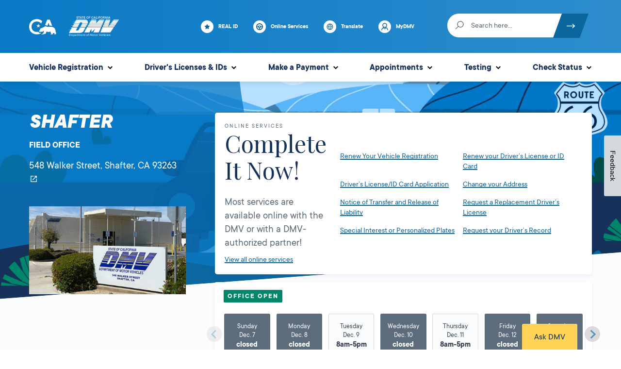

--- FILE ---
content_type: text/html; charset=UTF-8
request_url: https://www.dmv.ca.gov/portal/field-office/shafter/
body_size: 21555
content:
<!DOCTYPE html>
<html lang="en-US" class="no-js" dir="ltr">
	<head>
		<meta charset="UTF-8" />
		<meta name="viewport" content="width=device-width, initial-scale=1" />
		<script>(function(html){html.className = html.className.replace(/\bno-js\b/,'js')})(document.documentElement);</script>
<meta name='robots' content='index, follow, max-image-preview:large, max-snippet:-1, max-video-preview:-1' />
	<style>img:is([sizes="auto" i], [sizes^="auto," i]) { contain-intrinsic-size: 3000px 1500px }</style>
		<script>
		var dataLayer = dataLayer || [];
		dataLayer.push({"task":"Find Location","funcType":"Location","conLang":"en_US"});

			</script>
	
	<!-- This site is optimized with the Yoast SEO plugin v26.5 - https://yoast.com/wordpress/plugins/seo/ -->
	<title>Shafter - California DMV</title>
	<link rel="canonical" href="/portal/field-office/shafter/" />
	<meta property="og:locale" content="en_US" />
	<meta property="og:type" content="article" />
	<meta property="og:title" content="Shafter - California DMV" />
	<meta property="og:url" content="https://www.dmv.ca.gov/portal/field-office/shafter/" />
	<meta property="og:site_name" content="California DMV" />
	<meta property="article:publisher" content="https://www.facebook.com/CADMV" />
	<meta property="article:modified_time" content="2025-06-30T23:33:29+00:00" />
	<meta property="og:image" content="https://www.dmv.ca.gov/portal/uploads/2020/03/Shafter.jpg" />
	<meta property="og:image:width" content="750" />
	<meta property="og:image:height" content="422" />
	<meta property="og:image:type" content="image/jpeg" />
	<meta name="twitter:card" content="summary_large_image" />
	<meta name="twitter:site" content="@ca_dmv" />
	<script type="application/ld+json" class="yoast-schema-graph">{"@context":"https://schema.org","@graph":[{"@type":"WebPage","@id":"https://www.dmv.ca.gov/portal/field-office/shafter/","url":"https://www.dmv.ca.gov/portal/field-office/shafter/","name":"Shafter - California DMV","isPartOf":{"@id":"https://www.dmv.ca.gov/portal/#website"},"primaryImageOfPage":{"@id":"https://www.dmv.ca.gov/portal/field-office/shafter/#primaryimage"},"image":{"@id":"https://www.dmv.ca.gov/portal/field-office/shafter/#primaryimage"},"thumbnailUrl":"https://www.dmv.ca.gov/portal/uploads/2020/03/Shafter.jpg","datePublished":"2020-03-18T16:08:35+00:00","dateModified":"2025-06-30T23:33:29+00:00","inLanguage":"en-US","potentialAction":[{"@type":"ReadAction","target":["https://www.dmv.ca.gov/portal/field-office/shafter/"]}]},{"@type":"ImageObject","inLanguage":"en-US","@id":"https://www.dmv.ca.gov/portal/field-office/shafter/#primaryimage","url":"https://www.dmv.ca.gov/portal/uploads/2020/03/Shafter.jpg","contentUrl":"https://www.dmv.ca.gov/portal/uploads/2020/03/Shafter.jpg","width":750,"height":422,"caption":"Shafter Field Office Image"},{"@type":"WebSite","@id":"https://www.dmv.ca.gov/portal/#website","url":"https://www.dmv.ca.gov/portal/","name":"California DMV","description":"","publisher":{"@id":"https://www.dmv.ca.gov/portal/#organization"},"potentialAction":[{"@type":"SearchAction","target":{"@type":"EntryPoint","urlTemplate":"https://www.dmv.ca.gov/portal/?s={search_term_string}"},"query-input":{"@type":"PropertyValueSpecification","valueRequired":true,"valueName":"search_term_string"}}],"inLanguage":"en-US"},{"@type":"Organization","@id":"https://www.dmv.ca.gov/portal/#organization","name":"State of California Department of Motor Vehicles","url":"https://www.dmv.ca.gov/portal/","logo":{"@type":"ImageObject","inLanguage":"en-US","@id":"https://www.dmv.ca.gov/portal/#/schema/logo/image/","url":"https://www.dmv.ca.gov/portal/uploads/2022/06/DMV_Logo.png","contentUrl":"https://www.dmv.ca.gov/portal/uploads/2022/06/DMV_Logo.png","width":1920,"height":1080,"caption":"State of California Department of Motor Vehicles"},"image":{"@id":"https://www.dmv.ca.gov/portal/#/schema/logo/image/"},"sameAs":["https://www.facebook.com/CADMV","https://x.com/ca_dmv","https://www.instagram.com/ca_dmv/","https://www.linkedin.com/company/ca-department-of-motor-vehicles/","https://www.youtube.com/user/CaliforniaDMV"]}]}</script>
	<!-- / Yoast SEO plugin. -->


<link rel='dns-prefetch' href='' />
<link rel='dns-prefetch' href='//maps.googleapis.com' />
<link rel='dns-prefetch' href='//www.gstatic.com' />
<link rel='dns-prefetch' href='//translate.google.com' />
<link rel='dns-prefetch' href='//sa.dmv.ca.gov' />
<link rel="alternate" type="application/rss+xml" title="California DMV &raquo; Feed" href="/portal/feed/" />
<link rel="alternate" type="application/rss+xml" title="California DMV &raquo; Comments Feed" href="/portal/comments/feed/" />
<!-- GTM -->
<script>(function(w,d,s,l,i){w[l]=w[l]||[];w[l].push({'gtm.start':
new Date().getTime(),event:'gtm.js'});var f=d.getElementsByTagName(s)[0],
j=d.createElement(s),dl=l!='dataLayer'?'&l='+l:'';j.async=true;j.src=
'https://www.googletagmanager.com/gtm.js?id='+i+dl;f.parentNode.insertBefore(j,f);
})(window,document,'script','dataLayer','GTM-KHCVGH4');</script>
<!-- /GTM --><link rel='stylesheet' id='wp-block-library-css' href='/portal/wp-includes/css/dist/block-library/style.min.css?ver=6.8.3' type='text/css' media='all' />
<style id='classic-theme-styles-inline-css' type='text/css'>
/*! This file is auto-generated */
.wp-block-button__link{color:#fff;background-color:#32373c;border-radius:9999px;box-shadow:none;text-decoration:none;padding:calc(.667em + 2px) calc(1.333em + 2px);font-size:1.125em}.wp-block-file__button{background:#32373c;color:#fff;text-decoration:none}
</style>
<style id='safe-svg-svg-icon-style-inline-css' type='text/css'>
.safe-svg-cover{text-align:center}.safe-svg-cover .safe-svg-inside{display:inline-block;max-width:100%}.safe-svg-cover svg{fill:currentColor;height:100%;max-height:100%;max-width:100%;width:100%}

</style>
<style id='elasticpress-related-posts-style-inline-css' type='text/css'>
.editor-styles-wrapper .wp-block-elasticpress-related-posts ul,.wp-block-elasticpress-related-posts ul{list-style-type:none;padding:0}.editor-styles-wrapper .wp-block-elasticpress-related-posts ul li a>div{display:inline}

</style>
<style id='global-styles-inline-css' type='text/css'>
:root{--wp--preset--aspect-ratio--square: 1;--wp--preset--aspect-ratio--4-3: 4/3;--wp--preset--aspect-ratio--3-4: 3/4;--wp--preset--aspect-ratio--3-2: 3/2;--wp--preset--aspect-ratio--2-3: 2/3;--wp--preset--aspect-ratio--16-9: 16/9;--wp--preset--aspect-ratio--9-16: 9/16;--wp--preset--color--black: #000000;--wp--preset--color--cyan-bluish-gray: #abb8c3;--wp--preset--color--white: #ffffff;--wp--preset--color--pale-pink: #f78da7;--wp--preset--color--vivid-red: #cf2e2e;--wp--preset--color--luminous-vivid-orange: #ff6900;--wp--preset--color--luminous-vivid-amber: #fcb900;--wp--preset--color--light-green-cyan: #7bdcb5;--wp--preset--color--vivid-green-cyan: #00d084;--wp--preset--color--pale-cyan-blue: #8ed1fc;--wp--preset--color--vivid-cyan-blue: #0693e3;--wp--preset--color--vivid-purple: #9b51e0;--wp--preset--color--ca-dmv-dark-blue: #163159;--wp--preset--color--ca-dmv-blue: #0077c8;--wp--preset--color--ca-gray: #5d6c7a;--wp--preset--gradient--vivid-cyan-blue-to-vivid-purple: linear-gradient(135deg,rgba(6,147,227,1) 0%,rgb(155,81,224) 100%);--wp--preset--gradient--light-green-cyan-to-vivid-green-cyan: linear-gradient(135deg,rgb(122,220,180) 0%,rgb(0,208,130) 100%);--wp--preset--gradient--luminous-vivid-amber-to-luminous-vivid-orange: linear-gradient(135deg,rgba(252,185,0,1) 0%,rgba(255,105,0,1) 100%);--wp--preset--gradient--luminous-vivid-orange-to-vivid-red: linear-gradient(135deg,rgba(255,105,0,1) 0%,rgb(207,46,46) 100%);--wp--preset--gradient--very-light-gray-to-cyan-bluish-gray: linear-gradient(135deg,rgb(238,238,238) 0%,rgb(169,184,195) 100%);--wp--preset--gradient--cool-to-warm-spectrum: linear-gradient(135deg,rgb(74,234,220) 0%,rgb(151,120,209) 20%,rgb(207,42,186) 40%,rgb(238,44,130) 60%,rgb(251,105,98) 80%,rgb(254,248,76) 100%);--wp--preset--gradient--blush-light-purple: linear-gradient(135deg,rgb(255,206,236) 0%,rgb(152,150,240) 100%);--wp--preset--gradient--blush-bordeaux: linear-gradient(135deg,rgb(254,205,165) 0%,rgb(254,45,45) 50%,rgb(107,0,62) 100%);--wp--preset--gradient--luminous-dusk: linear-gradient(135deg,rgb(255,203,112) 0%,rgb(199,81,192) 50%,rgb(65,88,208) 100%);--wp--preset--gradient--pale-ocean: linear-gradient(135deg,rgb(255,245,203) 0%,rgb(182,227,212) 50%,rgb(51,167,181) 100%);--wp--preset--gradient--electric-grass: linear-gradient(135deg,rgb(202,248,128) 0%,rgb(113,206,126) 100%);--wp--preset--gradient--midnight: linear-gradient(135deg,rgb(2,3,129) 0%,rgb(40,116,252) 100%);--wp--preset--font-size--small: 18px;--wp--preset--font-size--medium: 28px;--wp--preset--font-size--large: 32px;--wp--preset--font-size--x-large: 42px;--wp--preset--font-size--tiny: 14px;--wp--preset--font-size--normal: 21px;--wp--preset--font-size--huge: 40px;--wp--preset--spacing--20: 0.44rem;--wp--preset--spacing--30: 0.67rem;--wp--preset--spacing--40: 1rem;--wp--preset--spacing--50: 1.5rem;--wp--preset--spacing--60: 2.25rem;--wp--preset--spacing--70: 3.38rem;--wp--preset--spacing--80: 5.06rem;--wp--preset--shadow--natural: 6px 6px 9px rgba(0, 0, 0, 0.2);--wp--preset--shadow--deep: 12px 12px 50px rgba(0, 0, 0, 0.4);--wp--preset--shadow--sharp: 6px 6px 0px rgba(0, 0, 0, 0.2);--wp--preset--shadow--outlined: 6px 6px 0px -3px rgba(255, 255, 255, 1), 6px 6px rgba(0, 0, 0, 1);--wp--preset--shadow--crisp: 6px 6px 0px rgba(0, 0, 0, 1);}:where(.is-layout-flex){gap: 0.5em;}:where(.is-layout-grid){gap: 0.5em;}body .is-layout-flex{display: flex;}.is-layout-flex{flex-wrap: wrap;align-items: center;}.is-layout-flex > :is(*, div){margin: 0;}body .is-layout-grid{display: grid;}.is-layout-grid > :is(*, div){margin: 0;}:where(.wp-block-columns.is-layout-flex){gap: 2em;}:where(.wp-block-columns.is-layout-grid){gap: 2em;}:where(.wp-block-post-template.is-layout-flex){gap: 1.25em;}:where(.wp-block-post-template.is-layout-grid){gap: 1.25em;}.has-black-color{color: var(--wp--preset--color--black) !important;}.has-cyan-bluish-gray-color{color: var(--wp--preset--color--cyan-bluish-gray) !important;}.has-white-color{color: var(--wp--preset--color--white) !important;}.has-pale-pink-color{color: var(--wp--preset--color--pale-pink) !important;}.has-vivid-red-color{color: var(--wp--preset--color--vivid-red) !important;}.has-luminous-vivid-orange-color{color: var(--wp--preset--color--luminous-vivid-orange) !important;}.has-luminous-vivid-amber-color{color: var(--wp--preset--color--luminous-vivid-amber) !important;}.has-light-green-cyan-color{color: var(--wp--preset--color--light-green-cyan) !important;}.has-vivid-green-cyan-color{color: var(--wp--preset--color--vivid-green-cyan) !important;}.has-pale-cyan-blue-color{color: var(--wp--preset--color--pale-cyan-blue) !important;}.has-vivid-cyan-blue-color{color: var(--wp--preset--color--vivid-cyan-blue) !important;}.has-vivid-purple-color{color: var(--wp--preset--color--vivid-purple) !important;}.has-black-background-color{background-color: var(--wp--preset--color--black) !important;}.has-cyan-bluish-gray-background-color{background-color: var(--wp--preset--color--cyan-bluish-gray) !important;}.has-white-background-color{background-color: var(--wp--preset--color--white) !important;}.has-pale-pink-background-color{background-color: var(--wp--preset--color--pale-pink) !important;}.has-vivid-red-background-color{background-color: var(--wp--preset--color--vivid-red) !important;}.has-luminous-vivid-orange-background-color{background-color: var(--wp--preset--color--luminous-vivid-orange) !important;}.has-luminous-vivid-amber-background-color{background-color: var(--wp--preset--color--luminous-vivid-amber) !important;}.has-light-green-cyan-background-color{background-color: var(--wp--preset--color--light-green-cyan) !important;}.has-vivid-green-cyan-background-color{background-color: var(--wp--preset--color--vivid-green-cyan) !important;}.has-pale-cyan-blue-background-color{background-color: var(--wp--preset--color--pale-cyan-blue) !important;}.has-vivid-cyan-blue-background-color{background-color: var(--wp--preset--color--vivid-cyan-blue) !important;}.has-vivid-purple-background-color{background-color: var(--wp--preset--color--vivid-purple) !important;}.has-black-border-color{border-color: var(--wp--preset--color--black) !important;}.has-cyan-bluish-gray-border-color{border-color: var(--wp--preset--color--cyan-bluish-gray) !important;}.has-white-border-color{border-color: var(--wp--preset--color--white) !important;}.has-pale-pink-border-color{border-color: var(--wp--preset--color--pale-pink) !important;}.has-vivid-red-border-color{border-color: var(--wp--preset--color--vivid-red) !important;}.has-luminous-vivid-orange-border-color{border-color: var(--wp--preset--color--luminous-vivid-orange) !important;}.has-luminous-vivid-amber-border-color{border-color: var(--wp--preset--color--luminous-vivid-amber) !important;}.has-light-green-cyan-border-color{border-color: var(--wp--preset--color--light-green-cyan) !important;}.has-vivid-green-cyan-border-color{border-color: var(--wp--preset--color--vivid-green-cyan) !important;}.has-pale-cyan-blue-border-color{border-color: var(--wp--preset--color--pale-cyan-blue) !important;}.has-vivid-cyan-blue-border-color{border-color: var(--wp--preset--color--vivid-cyan-blue) !important;}.has-vivid-purple-border-color{border-color: var(--wp--preset--color--vivid-purple) !important;}.has-vivid-cyan-blue-to-vivid-purple-gradient-background{background: var(--wp--preset--gradient--vivid-cyan-blue-to-vivid-purple) !important;}.has-light-green-cyan-to-vivid-green-cyan-gradient-background{background: var(--wp--preset--gradient--light-green-cyan-to-vivid-green-cyan) !important;}.has-luminous-vivid-amber-to-luminous-vivid-orange-gradient-background{background: var(--wp--preset--gradient--luminous-vivid-amber-to-luminous-vivid-orange) !important;}.has-luminous-vivid-orange-to-vivid-red-gradient-background{background: var(--wp--preset--gradient--luminous-vivid-orange-to-vivid-red) !important;}.has-very-light-gray-to-cyan-bluish-gray-gradient-background{background: var(--wp--preset--gradient--very-light-gray-to-cyan-bluish-gray) !important;}.has-cool-to-warm-spectrum-gradient-background{background: var(--wp--preset--gradient--cool-to-warm-spectrum) !important;}.has-blush-light-purple-gradient-background{background: var(--wp--preset--gradient--blush-light-purple) !important;}.has-blush-bordeaux-gradient-background{background: var(--wp--preset--gradient--blush-bordeaux) !important;}.has-luminous-dusk-gradient-background{background: var(--wp--preset--gradient--luminous-dusk) !important;}.has-pale-ocean-gradient-background{background: var(--wp--preset--gradient--pale-ocean) !important;}.has-electric-grass-gradient-background{background: var(--wp--preset--gradient--electric-grass) !important;}.has-midnight-gradient-background{background: var(--wp--preset--gradient--midnight) !important;}.has-small-font-size{font-size: var(--wp--preset--font-size--small) !important;}.has-medium-font-size{font-size: var(--wp--preset--font-size--medium) !important;}.has-large-font-size{font-size: var(--wp--preset--font-size--large) !important;}.has-x-large-font-size{font-size: var(--wp--preset--font-size--x-large) !important;}
:where(.wp-block-post-template.is-layout-flex){gap: 1.25em;}:where(.wp-block-post-template.is-layout-grid){gap: 1.25em;}
:where(.wp-block-columns.is-layout-flex){gap: 2em;}:where(.wp-block-columns.is-layout-grid){gap: 2em;}
:root :where(.wp-block-pullquote){font-size: 1.5em;line-height: 1.6;}
</style>
<link rel='stylesheet' id='tenup-block-library-frontend-content-slider-styles-css' href='/portal/wp-content/plugins/block-library/dist/css/frontend-content-slider-styles.css?ver=eb980f462d1edb3d2f7a161ce338cc5f' type='text/css' media='all' />
<link rel='stylesheet' id='trp-language-switcher-style-css' href='/portal/wp-content/plugins/translatepress-multilingual/assets/css/trp-language-switcher.css?ver=3.0.5' type='text/css' media='all' />
<link rel='stylesheet' id='ep_general_styles-css' href='/portal/wp-content/plugins/elasticpress/dist/css/general-styles.css?ver=66295efe92a630617c00' type='text/css' media='all' />
<link rel='stylesheet' id='shared-style-css' href='/portal/wp-content/themes/dmv/dist/css/shared.css?ver=5dea677898937d2bf420' type='text/css' media='all' />
<link rel='stylesheet' id='styles-css' href='/portal/wp-content/themes/dmv/dist/css/style.css?ver=bcbf4f62fb316dc1c753' type='text/css' media='all' />
<link rel='stylesheet' id='elasticpress-autosuggest-css' href='/portal/wp-content/plugins/elasticpress/dist/css/autosuggest-styles.css?ver=d87f34a78edccbda21b1' type='text/css' media='all' />
<link rel='stylesheet' id='elasticpress-facets-css' href='/portal/wp-content/plugins/elasticpress/dist/css/facets-styles.css?ver=e96caca972beab457d95' type='text/css' media='all' />
<link rel='stylesheet' id='dmv-virtual-assistant-css' href='https://sa.dmv.ca.gov/DMV/Uploads/sidekick_form_assist.css?ver=1.0.0' type='text/css' media='all' />
<link rel="https://api.w.org/" href="/portal/wp-json/" /><link rel="alternate" title="JSON" type="application/json" href="/portal/wp-json/wp/v2/dmv_field-office/3636" /><link rel='shortlink' href='/portal/?p=3636' />
<link rel="alternate" title="oEmbed (JSON)" type="application/json+oembed" href="/portal/wp-json/oembed/1.0/embed?url=https%3A%2F%2Fwww.dmv.ca.gov%2Fportal%2Ffield-office%2Fshafter%2F" />
<link rel="alternate" title="oEmbed (XML)" type="text/xml+oembed" href="/portal/wp-json/oembed/1.0/embed?url=https%3A%2F%2Fwww.dmv.ca.gov%2Fportal%2Ffield-office%2Fshafter%2F&#038;format=xml" />
<!-- Stream WordPress user activity plugin v4.1.1 -->
<link rel="alternate" hreflang="en-US" href="/portal/field-office/shafter/"/>
<link rel="alternate" hreflang="es-MX" href="/portal/es/field-office/shafter/"/>
<link rel="alternate" hreflang="en" href="/portal/field-office/shafter/"/>
<link rel="alternate" hreflang="es" href="/portal/es/field-office/shafter/"/>
<link rel="alternate" hreflang="x-default" href="/portal/field-office/shafter/"/>
<link rel='manifest' href='/portal/wp-content/themes/dmv/manifest.json' /><link rel="icon" href="/portal/uploads/2020/02/cropped-dmv_favicon_Final_png-1-32x32.png" sizes="32x32" />
<link rel="icon" href="/portal/uploads/2020/02/cropped-dmv_favicon_Final_png-1-192x192.png" sizes="192x192" />
<link rel="apple-touch-icon" href="/portal/uploads/2020/02/cropped-dmv_favicon_Final_png-1-180x180.png" />
<meta name="msapplication-TileImage" content="https://www.dmv.ca.gov/portal/uploads/2020/02/cropped-dmv_favicon_Final_png-1-270x270.png" />

		<script>
			// remove no-js and add js to the HTML
			document.documentElement.className = document.documentElement.className.replace('no-js', " ");
			document.documentElement.className += ' js ';

			// Webfont loader
			WebFontConfig = {
				google: { families: [ 'Playfair+Display:400,700' ] }
			};

			(function() {
				var wf = document.createElement('script');
				wf.src = ('https:' == document.location.protocol ? 'https' : 'http') +
					'://ajax.googleapis.com/ajax/libs/webfont/1/webfont.js';
				wf.type = 'text/javascript';
				wf.async = 'true';
				var s = document.getElementsByTagName('script')[0];
				s.parentNode.insertBefore(wf, s);
			})();
		</script>
	</head>

	<body class="wp-singular dmv_field-office-template-default single single-dmv_field-office postid-3636 wp-theme-dmv translatepress-en_US">
		<!-- GTM noscript -->
<noscript><iframe src="https://www.googletagmanager.com/ns.html?id=GTM-KHCVGH4"
height="0" width="0" style="display:none;visibility:hidden"></iframe></noscript>
<!-- /GTM noscript -->
		
		
	<button
		id="js-chatbot-show"
		class="chatbot__show-btn"
		aria-controls="js-chatbot-dialog"
		aria-expanded="false"
		aria-haspopup="true"
		data-a11y-dialog-show="js-chatbot-wrapper"
	>Ask DMV</button>

<div class="dialog dialog--chatbot" id="js-chatbot-wrapper">
	<div class="dialog-overlay" tabindex="-1" data-a11y-dialog-hide></div>
	<dialog
		id="js-chatbot-dialog"
		class="chatbot__dialog"
	>
		<button
			type="button"
			data-a11y-dialog-hide
			aria-label="Close this dialog window"
			class="button dialog__button--close"
		>&times;</button>

		<form class="chatbot__prechat-custom" method="dialog" id="js-chatbot-form">
			<h6>General Disclaimer</h6>

			<p>When interacting with the Department of Motor Vehicles (DMV) Virtual Assistant, please do not include any personal information.</p>
<p>When your chat is over, you can save the transcript. Use caution when using a public computer or device.</p>

							<div class="accordion accordion-block js-accordion-block">
					<button class="accordion-header accordion-block__header txt--uppercase" type="button">
						Third-Party Translation Disclaimer						<span class="accordion-block__icon">
								
	<svg class="icon icon-plus" height="14" width="14" aria-hidden="false" aria-labelledby="title-expand-disclaimer-455">
		<title id="title-expand-disclaimer-455">Expand Disclaimer</title>

		
					<use xlink:href="https://www.dmv.ca.gov/portal/wp-content/themes/dmv/dist/svg/svg-sprite.svg?ver=1765325326#icon-plus"></use>
			</svg>

									
	<svg class="icon icon-minus" height="2" width="14" aria-hidden="false" aria-labelledby="title-collapse-disclaimer-43720">
		<title id="title-collapse-disclaimer-43720">Collapse Disclaimer</title>

		
					<use xlink:href="https://www.dmv.ca.gov/portal/wp-content/themes/dmv/dist/svg/svg-sprite.svg?ver=1765325326#icon-minus"></use>
			</svg>

								</span>
					</button>
					<div class="accordion-content accordion-block__content">
						<span class="accordion-label hidden" aria-hidden="true">
						Third-Party Translation Disclaimer						</span>
						<p>The DMV chatbot and live chat services use third-party vendors to provide machine translation. Machine translation is provided for purposes of information and convenience only. The DMV is unable to guarantee the accuracy of any translation provided by the third-party vendors and is therefore not liable for any inaccurate information or changes in the formatting of the content resulting from the use of the translation service.</p>
<p>The content currently in English is the official and accurate source for the program information and services DMV provides. Any discrepancies or differences created in the translation are not binding and have no legal effect for compliance or enforcement purposes. If any questions arise related to the information contained in the translated content, please refer to the English version.</p>
					</div>
				</div>
			
			<span
				class="chatbot__error"
				id="js-chatbot-error"
				role="alert"
				aria-atomic="true"
				data-error-agree="You must agree to the disclaimers to activate the Virtual Assistant."
			></span>
			<label class="chatbot__prechat-custom-checkbox">
				<input
					type="checkbox"
					name="agree"
					aria-describedby="js-chatbot-error"
					id="js-chatbot-confirm">
				&nbsp;I agree			</label>
					<div
					id="recaptcha"
					class="g-recaptcha"
					data-sitekey="6LcBVOQUAAAAABqPyD2sDRaA2H3vTJP60w6RCr-X"
					data-callback="chatbotValidate"
					data-size="invisible"
				></div>
				<button class="chatbot__continue">
				Continue			</button>
		</form>
	</dialog>
</div>

		<a class="skip-link screen-reader-text" href="#main">
			Skip to content		</a>

		<header class="site-header" id="js-site-header" role="banner" itemscope="itemscope" itemtype="http://schema.org/WPHeader">
			<div class="site-header__inner">
				<div class="site-header__top-bar">
					<div class="container container--full">
						<ul class="site-header__nav-list horiz">
							<li class="site-header__ca-logo">
								<a class="site-header__ca-logo-link" href="https://www.ca.gov/">
									<img class="site-header__ca-logo-img"
										src="/portal/wp-content/themes/dmv/dist/images/logo-ca-gov.svg"
										alt="California State Logo"
										height="42"
										width="56"
									/>
									<span class="screen-reader-text">
										State of California									</span>
								</a>
							</li>

							<li class="site-header__ca-dmv-logo">
								<a class="site-header__ca-dmv-logo-link" href="/portal/">
									<img class="site-header__ca-dmv-logo-img"
										src="/portal/wp-content/themes/dmv/dist/images/logo-ca-dmv-white.svg"
										alt="California State Department of Motor Vehicles Logo"
										height="56"
										width="114"
									/>
									<div class="screen-reader-text">
										State of California Department of Motor Vehicles									</div>
								</a>
							</li>
						</ul>

						<div class="site-header__top-bar-links" id="js-site-header-top-bar-links">

						</div>

						<div class="site-header__search-wrapper" id="js-site-header-search-wrapper"></div>

						<a href="#js-site-header__main-nav"
							id="js-menu-toggle"
							class="site-menu-toggle"
							aria-expanded="false"
							aria-controls="js-primary-nav">
							<div class="burger-menu" id="js-burger-menu">
								<div class="burger"></div>
							</div>
							Menu						</a>
					</div>
				</div>

				<div class="site-header__main">
					<div class="container container--full">
						<div class="site-header__main-nav" id="js-site-header__main-nav">
							<div class="site-header__search" id="js-site-header-search">
	<form action="/portal/" method="get" class="site-header__search-form" id="js-site-header-search-form">
		<div class="icon-wrapper">
			
	<svg class="icon icon-search" height="26" width="18" aria-hidden="false" aria-labelledby="title-search-92152" role="img">
		<title id="title-search-92152">Search</title>

		
					<use xlink:href="https://www.dmv.ca.gov/portal/wp-content/themes/dmv/dist/svg/svg-sprite.svg?ver=1765325326#icon-search"></use>
			</svg>

			</div>
		<label class="screen-reader-text" for="site-header-search-input">
			Search to find a office, self-service kiosk, and community partners.		</label>
		<input
			name="s"
			id="site-header-search-input"
			type="search" value=""
			placeholder="Search here..."
			aria-owns="autosuggest-list"
			aria-activedescendant=""
			aria-expanded="false"
			aria-autocomplete="both"
		>
		<button type="submit" class="site-header__search-submit">
			
	<svg class="icon icon-arrow-right" height="11" width="18" aria-hidden="false" aria-labelledby="title-search-submit-98358" role="img">
		<title id="title-search-submit-98358">Search Submit</title>

		
					<use xlink:href="https://www.dmv.ca.gov/portal/wp-content/themes/dmv/dist/svg/svg-sprite.svg?ver=1765325326#icon-arrow-right"></use>
			</svg>

				<div class="screen-reader-text">
				Submit search form			</div>
		</button>
	</form>
</div>

							
<nav
	id="js-nav-utility"
	class="nav-utility"
	role="navigation"
	itemscope="itemscope"
	itemtype="http://schema.org/SiteNavigationElement"
	aria-label="Utility Navigation">

	<div class="menu-utility-menu-container"><ul id="js-primary-nav__nav-menu" class="nav-utility__menu"><li id="menu-item-108130" class="icon-bubble icon-star menu-item menu-item-type-post_type menu-item-object-page menu-item-108130"><a href="/portal/driver-licenses-identification-cards/real-id/">REAL ID</a></li>
<li id="menu-item-20743" class="icon-bubble icon-dmv-online menu-item menu-item-type-post_type menu-item-object-page menu-item-20743"><a href="/portal/dmv-online/">Online Services</a></li>
<li id="menu-item-1129" class="icon-bubble icon-globe js-translate-button menu-item menu-item-type-custom menu-item-object-custom menu-item-1129"><a href="#">Translate</a></li>
<li id="menu-item-1130" class="icon-bubble icon-person dmv-auth-link menu-item menu-item-type-custom menu-item-object-custom menu-item-1130"><a href="/portal/mydmv">MyDMV</a></li>
</ul></div>
</nav>


							<nav
	id="js-nav-primary"
	class="nav-primary"
	role="navigation"
	itemscope="itemscope"
	itemtype="http://schema.org/SiteNavigationElement"
	aria-label="Primary Navigation">

		<div class="menu-main-menu-container"><ul id="js-utility-nav__nav-menu" class="nav-primary__menu"><li id="278816" class="minimal-menu menu-item menu-item-type-custom menu-item-object-custom mega menu-item-has-children menu-item-278816"><a href="https://dmv.ca.gov/portal/vehicle-registration/">Vehicle Registration</a>
					<ul class="sub-menu"> 
						<li  class="menu-item">
							  <div  class="labeled-list "><div class="widget widget_nav_menu"><h2 class="widgettitle">Renew Registration</h2><div class="menu-vehicle-registration-renewal-container"><ul id="menu-vehicle-registration-renewal" class="menu"><li id="menu-item-278834" class="menu-item menu-item-type-post_type menu-item-object-page menu-item-278834"><a href="/portal/vehicle-registration/vehicle-registration-renewal/">Renew Registration</a></li>
</ul></div></div><div class="widget widget_nav_menu"><h2 class="widgettitle">New Registration</h2><div class="menu-new-registration-container"><ul id="menu-new-registration" class="menu"><li id="menu-item-278837" class="menu-item menu-item-type-post_type menu-item-object-page current-menu-item page_item page-item-65 current_page_item menu-item-278837"><a href="/portal/vehicle-registration/new-registration/" aria-current="page">New Registration</a></li>
</ul></div></div><div class="widget widget_nav_menu"><h2 class="widgettitle">Replace Registration</h2><div class="menu-replace-registration-container"><ul id="menu-replace-registration" class="menu"><li id="menu-item-278840" class="menu-item menu-item-type-post_type menu-item-object-page menu-item-278840"><a href="/portal/vehicle-registration/online-replacement-sticker-or-registration-card/">Replace Registration</a></li>
</ul></div></div><div class="widget widget_nav_menu"><h2 class="widgettitle">Submit Proof of Insurance</h2><div class="menu-submit-proof-of-insurance-container"><ul id="menu-submit-proof-of-insurance" class="menu"><li id="menu-item-278843" class="menu-item menu-item-type-post_type menu-item-object-page menu-item-278843"><a href="/portal/vehicle-registration/insurance-requirements/suspended-vehicle-registration/">Submit Proof of Insurance</a></li>
</ul></div></div><div class="widget widget_nav_menu"><h2 class="widgettitle">Request Vehicle Record</h2><div class="menu-vehicle-record-request-container"><ul id="menu-vehicle-record-request" class="menu"><li id="menu-item-278849" class="menu-item menu-item-type-post_type menu-item-object-page menu-item-278849"><a href="/portal/customer-service/request-vehicle-or-driver-records/online-vehicle-record-request/">Request Vehicle Record</a></li>
</ul></div></div><div class="widget widget_nav_menu"><h2 class="widgettitle">Plates, Stickers, Placards</h2><div class="menu-license-plates-decals-placards-container"><ul id="menu-license-plates-decals-placards" class="menu"><li id="menu-item-7396" class="menu-item-title menu-item menu-item-type-post_type menu-item-object-page menu-item-7396"><a href="/portal/vehicle-registration/license-plates-decals-and-placards/">Plates, Stickers, Placards</a></li>
</ul></div></div></div></li> </ul></li>
<li id="278819" class="minimal-menu menu-item menu-item-type-custom menu-item-object-custom mega menu-item-has-children menu-item-278819"><a href="https://dmv.ca.gov/portal/driver-licenses-identification-cards/">Driver&#039;s Licenses &amp; IDs</a>
					<ul class="sub-menu"> 
						<li  class="menu-item">
							  <div  class="labeled-list "><div class="widget widget_nav_menu"><h2 class="widgettitle">Renew DL/ID</h2><div class="menu-drivers-license-id-card-online-renewal-container"><ul id="menu-drivers-license-id-card-online-renewal" class="menu"><li id="menu-item-187728" class="menu-item-title menu-item menu-item-type-post_type menu-item-object-page menu-item-187728"><a href="/portal/driver-licenses-identification-cards/driver-license-id-card-online-renewal/">Renew DL/ID</a></li>
</ul></div></div><div class="widget widget_nav_menu"><h2 class="widgettitle">New DL/ID Card Application</h2><div class="menu-apply-for-a-new-dl-id-container"><ul id="menu-apply-for-a-new-dl-id" class="menu"><li id="menu-item-207872" class="menu-item-title menu-item menu-item-type-post_type menu-item-object-page menu-item-207872"><a href="/portal/driver-licenses-identification-cards/dl-id-online-app-edl-44/">New DL/ID Card Application</a></li>
</ul></div></div><div class="widget widget_nav_menu"><h2 class="widgettitle">Replace DL</h2><div class="menu-replace-your-license-container"><ul id="menu-replace-your-license" class="menu"><li id="menu-item-101422" class="menu-item-title menu-item menu-item-type-post_type menu-item-object-page menu-item-101422"><a href="/portal/driver-licenses-identification-cards/replace-your-driver-license-or-identification-dl-id-card/online-duplicate-driver-license-request/">Replace DL</a></li>
</ul></div></div><div class="widget widget_nav_menu"><h2 class="widgettitle">Join the mDL Pilot</h2><div class="menu-mdl-pilot-container"><ul id="menu-mdl-pilot" class="menu"><li id="menu-item-280850" class="menu-item-title menu-item menu-item-type-post_type menu-item-object-page menu-item-280850"><a href="/portal/california-mdl/">Join the mDL Pilot</a></li>
</ul></div></div><div class="widget widget_nav_menu"><h2 class="widgettitle">Request Driver Record</h2><div class="menu-driving-record-container"><ul id="menu-driving-record" class="menu"><li id="menu-item-207869" class="menu-item-title menu-item menu-item-type-post_type menu-item-object-page menu-item-207869"><a href="/portal/customer-service/request-vehicle-or-driver-records/online-driver-record-request/">Request Driver Record</a></li>
</ul></div></div></div></li> </ul></li>
<li id="278822" class="minimal-menu menu-item menu-item-type-custom menu-item-object-custom mega menu-item-has-children menu-item-278822"><a href="https://dmv.ca.gov/portal/customer-service/payments-refunds/">Make a Payment</a>
					<ul class="sub-menu"> 
						<li  class="menu-item">
							  <div  class="labeled-list "><div class="widget widget_nav_menu"><h2 class="widgettitle">Payments &#038; Refunds</h2><div class="menu-payments-fees-container"><ul id="menu-payments-fees" class="menu"><li id="menu-item-278855" class="menu-item menu-item-type-post_type menu-item-object-page menu-item-278855"><a href="/portal/customer-service/payments-refunds/">Payments &#038; Refunds</a></li>
</ul></div></div><div class="widget widget_nav_menu"><h2 class="widgettitle">Pay Late Registration Fee</h2><div class="menu-pay-late-registration-fee-container"><ul id="menu-pay-late-registration-fee" class="menu"><li id="menu-item-278858" class="menu-item menu-item-type-post_type menu-item-object-page menu-item-278858"><a href="/portal/vehicle-registration/vehicle-registration-renewal/">Pay Late Registration Fee</a></li>
</ul></div></div><div class="widget widget_nav_menu"><h2 class="widgettitle">Pay Reinstatement Fee</h2><div class="menu-pay-14-suspension-fee-container"><ul id="menu-pay-14-suspension-fee" class="menu"><li id="menu-item-86488" class="menu-item-title menu-item menu-item-type-post_type menu-item-object-page menu-item-86488"><a href="/portal/vehicle-registration/insurance-requirements/suspended-vehicle-registration/">Pay Reinstatement Fee</a></li>
</ul></div></div><div class="widget widget_nav_menu"><h2 class="widgettitle">Dishonored Check Payment</h2><div class="menu-dishonored-checks-container"><ul id="menu-dishonored-checks" class="menu"><li id="menu-item-278861" class="menu-item menu-item-type-post_type menu-item-object-page menu-item-278861"><a href="/portal/dmv-virtual-office/dishonored-check-payment/">Dishonored Check Payment</a></li>
</ul></div></div><div class="widget widget_nav_menu"><h2 class="widgettitle">Fee Calculator</h2><div class="menu-fee-calculators-container"><ul id="menu-fee-calculators" class="menu"><li id="menu-item-278864" class="menu-item menu-item-type-post_type menu-item-object-page menu-item-278864"><a href="/portal/vehicle-registration/registration-fees/vehicle-registration-fee-calculator/">Fee Calculator</a></li>
</ul></div></div><div class="widget widget_nav_menu"><h2 class="widgettitle">Shopping Cart</h2><div class="menu-shopping-cart-container"><ul id="menu-shopping-cart" class="menu"><li id="menu-item-279989" class="menu-item-title menu-item menu-item-type-post_type menu-item-object-page menu-item-279989"><a href="/portal/shopping-cart/">Shopping Cart</a></li>
</ul></div></div></div></li> </ul></li>
<li id="278825" class="minimal-menu menu-item menu-item-type-custom menu-item-object-custom mega menu-item-has-children menu-item-278825"><a href="https://dmv.ca.gov/portal/appointments/select-appointment-type">Appointments</a>
					<ul class="sub-menu"> 
						<li  class="menu-item">
							  <div  class="labeled-list "><div class="widget widget_nav_menu"><h2 class="widgettitle">Locations &#038; Hours</h2><div class="menu-locations-container"><ul id="menu-locations" class="menu"><li id="menu-item-278867" class="menu-item menu-item-type-post_type menu-item-object-page menu-item-278867"><a href="/portal/locations/">Locations &#038; Hours</a></li>
</ul></div></div><div class="widget widget_nav_menu"><h2 class="widgettitle">Get in Line Now</h2><div class="menu-get-in-line-container"><ul id="menu-get-in-line" class="menu"><li id="menu-item-278870" class="menu-item menu-item-type-custom menu-item-object-custom menu-item-278870"><a href="https://mt-cadmvoas.us.qmatic.cloud/branches">Get in Line Now</a></li>
</ul></div></div><div class="widget widget_nav_menu"><h2 class="widgettitle">Schedule Appointment</h2><div class="menu-appointments-container"><ul id="menu-appointments" class="menu"><li id="menu-item-278873" class="menu-item menu-item-type-post_type menu-item-object-page menu-item-278873"><a href="/portal/appointments/">Schedule Appointment</a></li>
</ul></div></div></div></li> </ul></li>
<li id="278828" class="minimal-menu menu-item menu-item-type-custom menu-item-object-custom mega menu-item-has-children menu-item-278828"><a href="https://dmv.ca.gov/portal/driver-education-and-safety/">Testing</a>
					<ul class="sub-menu"> 
						<li  class="menu-item">
							  <div  class="labeled-list "><div class="widget widget_nav_menu"><h2 class="widgettitle">Online Testing</h2><div class="menu-online-testing-container"><ul id="menu-online-testing" class="menu"><li id="menu-item-157773" class="menu-item-title menu-item menu-item-type-post_type menu-item-object-page menu-item-157773"><a href="/portal/driver-education-and-safety/online-learning-and-tests/">Online Testing</a></li>
</ul></div></div><div class="widget widget_nav_menu"><h2 class="widgettitle">Driver Handbooks</h2><div class="menu-handbooks-container"><ul id="menu-handbooks" class="menu"><li id="menu-item-238907" class="menu-item-title menu-item menu-item-type-post_type menu-item-object-page menu-item-238907"><a href="/portal/driver-handbooks/">Driver Handbooks</a></li>
</ul></div></div><div class="widget widget_nav_menu"><h2 class="widgettitle">Specialty Driver Guides</h2><div class="menu-special-interest-driver-guides-container"><ul id="menu-special-interest-driver-guides" class="menu"><li id="menu-item-8920" class="menu-item-title menu-item menu-item-type-post_type menu-item-object-page menu-item-8920"><a href="/portal/driver-education-and-safety/special-interest-driver-guides/">Specialty Driver Guides</a></li>
</ul></div></div><div class="widget widget_nav_menu"><h2 class="widgettitle">How-To Videos</h2><div class="menu-how-to-videos-container"><ul id="menu-how-to-videos" class="menu"><li id="menu-item-278876" class="menu-item menu-item-type-post_type menu-item-object-page menu-item-278876"><a href="/portal/driver-education-and-safety/educational-materials/videos-2/">How-To Videos</a></li>
</ul></div></div><div class="widget widget_nav_menu"><h2 class="widgettitle">Practice Tests</h2><div class="menu-sample-drivers-license-tests-container"><ul id="menu-sample-drivers-license-tests" class="menu"><li id="menu-item-238913" class="menu-item-title menu-item menu-item-type-post_type menu-item-object-page menu-item-238913"><a href="/portal/driver-education-and-safety/educational-materials/sample-driver-license-dl-knowledge-tests/">Practice Tests</a></li>
</ul></div></div></div></li> </ul></li>
<li id="278831" class="minimal-menu menu-item menu-item-type-custom menu-item-object-custom mega menu-item-has-children menu-item-278831"><a href="https://dmv.ca.gov/portal/dmv-online/">Check Status</a>
					<ul class="sub-menu"> 
						<li  class="menu-item">
							  <div  class="labeled-list "><div class="widget widget_nav_menu"><h2 class="widgettitle">Change of Address Status</h2><div class="menu-change-of-address-status-container"><ul id="menu-change-of-address-status" class="menu"><li id="menu-item-278879" class="menu-item menu-item-type-post_type menu-item-object-page menu-item-278879"><a href="/portal/mydmv/">Change of Address Status</a></li>
</ul></div></div><div class="widget widget_nav_menu"><h2 class="widgettitle">Virtual Office Case Status</h2><div class="menu-virtual-office-case-status-container"><ul id="menu-virtual-office-case-status" class="menu"><li id="menu-item-278882" class="menu-item menu-item-type-post_type menu-item-object-page menu-item-278882"><a href="/portal/dmv-virtual-office/case-status/">Virtual Office Case Status</a></li>
</ul></div></div><div class="widget widget_nav_menu"><h2 class="widgettitle">Driver Safety Case Status</h2><div class="menu-driver-safety-case-status-container"><ul id="menu-driver-safety-case-status" class="menu"><li id="menu-item-278885" class="menu-item menu-item-type-post_type menu-item-object-page menu-item-278885"><a href="/portal/driver-safety-portal/">Driver Safety Case Status</a></li>
</ul></div></div><div class="widget widget_nav_menu"><h2 class="widgettitle">Registration Renewal Status</h2><div class="menu-check-registration-status-container"><ul id="menu-check-registration-status" class="menu"><li id="menu-item-218675" class="menu-item-title menu-item menu-item-type-post_type menu-item-object-page menu-item-218675"><a href="/portal/vehicle-registration/vehicle-registration-status/">Registration Renewal Status</a></li>
</ul></div></div><div class="widget widget_nav_menu"><h2 class="widgettitle">DL/ID Renewal Status</h2><div class="menu-check-dl-id-status-container"><ul id="menu-check-dl-id-status" class="menu"><li id="menu-item-239063" class="menu-item-title menu-item menu-item-type-post_type menu-item-object-page menu-item-239063"><a href="/portal/driver-licenses-identification-cards/drivers-license-id-card-status/">DL/ID Renewal Status</a></li>
</ul></div></div><div class="widget widget_nav_menu"><h2 class="widgettitle">mDL Status</h2><div class="menu-mdl-status-container"><ul id="menu-mdl-status" class="menu"><li id="menu-item-278894" class="menu-item menu-item-type-post_type menu-item-object-page menu-item-278894"><a href="/portal/california-mdl/login/">mDL Status</a></li>
</ul></div></div><div class="widget widget_nav_menu"><h2 class="widgettitle">IBC Case Status</h2><div class="menu-industry-business-center-case-status-container"><ul id="menu-industry-business-center-case-status" class="menu"><li id="menu-item-156205" class="menu-item-title menu-item menu-item-type-post_type menu-item-object-page menu-item-156205"><a href="/portal/dmv-virtual-office/ibc-case-status-request/">IBC Case Status</a></li>
</ul></div></div></div></li> </ul></li>
</ul></div>
</nav>
						</div>
					</div>
				</div>
			</div>
		</header>

		<main id="main" class="main" role="main">
<div class="hero hero--shafter dark skewed-bottom fixed hero--singleloc">
	<img alt="route 66 illustration" class="attachment-hero size-hero wp-post-image" src="/portal/wp-content/themes/dmv/assets/images/illustration-route66.jpg" />	<div class="container container--full">
			</div>
</div>

<div class="page-wrapper page-wrapper--single-location">
	<div class="location-container">
		<div class="container container--full single-location__upper">
			<div class="location-content mb-60">
				
<div class="location-overview">
	<div class="location-overview__container">
		<div class="overview-top-info dark">
			<h1 class="alt">Shafter</h1>
			<div class="horiz subtext">
				<span class="p small location-type">Field Office</span>
							</div>
			<p class="location-address medium" itemscope itemtype="http://schema.org/Place">
				<a href="https://www.google.com/maps/dir//548%20Walker%20Street+Shafter+CA+93263" target="_blank" class="location-address__link">
					<span itemprop="streetAddress">548 Walker Street</span><span itemprop="addressLocality">, Shafter,</span><span itemprop="addressRegion"> CA</span> <span itemprop="postalCode">93263</span>					
	<svg class="icon icon-external-link" height="15" width="15" aria-hidden="false" aria-labelledby="title-external-location-link-83952" role="img">
		<title id="title-external-location-link-83952">External Location Link</title>

		
					<use xlink:href="https://www.dmv.ca.gov/portal/wp-content/themes/dmv/dist/svg/svg-sprite.svg?ver=1765325326#icon-external-link"></use>
			</svg>

					</a>
				

											<div class="location-links horiz">
														</div>
					</div>
					<div class="location-office-photo">
				<img width="450" height="253" src="/portal/uploads/2020/03/Shafter-450x253.jpg" class="location-office-photo__image wp-post-image" alt="Shafter Field Office Image" decoding="async" fetchpriority="high" srcset="https://www.dmv.ca.gov/portal/uploads/2020/03/Shafter-450x253.jpg 450w, https://www.dmv.ca.gov/portal/uploads/2020/03/Shafter-300x169.jpg 300w, https://www.dmv.ca.gov/portal/uploads/2020/03/Shafter.jpg 750w" sizes="(max-width: 450px) 100vw, 450px" />			</div>
		
					</div>
</div>
				
<div class="location-detail push">
	<div class="location-detail__container">
		<div class="location-online-services">
			<div class="location-online-content">
				<div class="location-online-pretitle">Online Services</div>
				<h2>Complete It Now!</h2>
				<p>Most services are available online with the DMV or with a DMV-authorized partner!</p>
				<a href="https://dmv.ca.gov/portal/dmv-online/">View all online services</a>
			</div>

			<div class="location-online-links">
				<div class="menu-online-services-container"><ul id="menu-online-services" class="menu"><li id="menu-item-106498" class="menu-item menu-item-type-custom menu-item-object-custom menu-item-106498"><a href="/portal/vehicle-registration/vehicle-registration-renewal/">Renew Your Vehicle Registration</a></li>
<li id="menu-item-106501" class="menu-item menu-item-type-custom menu-item-object-custom menu-item-106501"><a href="/portal/driver-licenses-identification-cards/driver-license-id-card-online-renewal/">Renew your Driver&#8217;s License or ID Card</a></li>
<li id="menu-item-106504" class="menu-item menu-item-type-custom menu-item-object-custom menu-item-106504"><a href="/portal/driver-licenses-identification-cards/dl-id-online-app-edl-44/">Driver&#8217;s License/ID Card Application</a></li>
<li id="menu-item-106507" class="menu-item menu-item-type-custom menu-item-object-custom menu-item-106507"><a href="/portal/online-change-of-address-coa-system/">Change your Address</a></li>
<li id="menu-item-106510" class="menu-item menu-item-type-custom menu-item-object-custom menu-item-106510"><a href="/portal/vehicle-registration/titles/title-transfers-and-changes/notice-of-transfer-and-release-of-liability-nrl/">Notice of Transfer and Release of Liability</a></li>
<li id="menu-item-106513" class="menu-item menu-item-type-custom menu-item-object-custom menu-item-106513"><a href="/portal/driver-licenses-identification-cards/replace-your-driver-license-or-identification-dl-id-card/online-duplicate-driver-license-request/">Request a Replacement Driver&#8217;s License</a></li>
<li id="menu-item-106519" class="menu-item menu-item-type-custom menu-item-object-custom menu-item-106519"><a href="/portal/vehicle-registration/license-plates-decals-and-placards/california-license-plates/order-special-interest-and-personalized-license-plates/">Special Interest or Personalized Plates</a></li>
<li id="menu-item-106522" class="menu-item menu-item-type-custom menu-item-object-custom menu-item-106522"><a href="/portal/customer-service/request-vehicle-or-driver-records/online-driver-record-request/">Request your Driver&#8217;s Record</a></li>
</ul></div>			</div>
		</div>

		<div class="location-occupancy">
			
			<div class="location-hours-container splide day-slider">
											<div class="open-badge-container">
			<div class="open-badge currently-open">
				Office Open			</div>

					</div>
					
				<div class="splide__track">
					<ul class="location-hours horiz splide__list">
													<li
								class="day splide__slide day closed"
								data-day="sunday"
								data-times="closed"
								data-slide-id="2025-12-07-slide"
								tabindex="0"
							>
								<div class="day__button">
									<p class="week-day p xxsmall">
										Sunday									</p>

									<p class="week-month-date p xxsmall">
										Dec. 7									</p>

									<span>closed</span>

									<img
										class="active-day-indicator"
										src="/portal/wp-content/themes/dmv/assets/icons/location-down-arrow.svg"
										role="presentation"
										aria-controls="2025-12-07-slide"
									/>
								</div>
							</li>
													<li
								class="day splide__slide day closed"
								data-day="monday"
								data-times="closed"
								data-slide-id="2025-12-08-slide"
								tabindex="0"
							>
								<div class="day__button">
									<p class="week-day p xxsmall">
										Monday									</p>

									<p class="week-month-date p xxsmall">
										Dec. 8									</p>

									<span>closed</span>

									<img
										class="active-day-indicator"
										src="/portal/wp-content/themes/dmv/assets/icons/location-down-arrow.svg"
										role="presentation"
										aria-controls="2025-12-08-slide"
									/>
								</div>
							</li>
													<li
								class="day splide__slide day"
								data-day="tuesday"
								data-times="8am-5pm"
								data-slide-id="2025-12-09-slide"
								tabindex="0"
							>
								<div class="day__button">
									<p class="week-day p xxsmall">
										Tuesday									</p>

									<p class="week-month-date p xxsmall">
										Dec. 9									</p>

									<span>8am-5pm</span>

									<img
										class="active-day-indicator"
										src="/portal/wp-content/themes/dmv/assets/icons/location-down-arrow.svg"
										role="presentation"
										aria-controls="2025-12-09-slide"
									/>
								</div>
							</li>
													<li
								class="day splide__slide day closed"
								data-day="wednesday"
								data-times="closed"
								data-slide-id="2025-12-10-slide"
								tabindex="0"
							>
								<div class="day__button">
									<p class="week-day p xxsmall">
										Wednesday									</p>

									<p class="week-month-date p xxsmall">
										Dec. 10									</p>

									<span>closed</span>

									<img
										class="active-day-indicator"
										src="/portal/wp-content/themes/dmv/assets/icons/location-down-arrow.svg"
										role="presentation"
										aria-controls="2025-12-10-slide"
									/>
								</div>
							</li>
													<li
								class="day splide__slide day today currently-open"
								data-day="thursday"
								data-times="8am-5pm"
								data-slide-id="2025-12-11-slide"
								tabindex="0"
							>
								<div class="day__button">
									<p class="week-day p xxsmall">
										Thursday									</p>

									<p class="week-month-date p xxsmall">
										Dec. 11									</p>

									<span>8am-5pm</span>

									<img
										class="active-day-indicator"
										src="/portal/wp-content/themes/dmv/assets/icons/location-down-arrow.svg"
										role="presentation"
										aria-controls="2025-12-11-slide"
									/>
								</div>
							</li>
													<li
								class="day splide__slide day closed"
								data-day="friday"
								data-times="closed"
								data-slide-id="2025-12-12-slide"
								tabindex="0"
							>
								<div class="day__button">
									<p class="week-day p xxsmall">
										Friday									</p>

									<p class="week-month-date p xxsmall">
										Dec. 12									</p>

									<span>closed</span>

									<img
										class="active-day-indicator"
										src="/portal/wp-content/themes/dmv/assets/icons/location-down-arrow.svg"
										role="presentation"
										aria-controls="2025-12-12-slide"
									/>
								</div>
							</li>
													<li
								class="day splide__slide day closed"
								data-day="saturday"
								data-times="closed"
								data-slide-id="2025-12-13-slide"
								tabindex="0"
							>
								<div class="day__button">
									<p class="week-day p xxsmall">
										Saturday									</p>

									<p class="week-month-date p xxsmall">
										Dec. 13									</p>

									<span>closed</span>

									<img
										class="active-day-indicator"
										src="/portal/wp-content/themes/dmv/assets/icons/location-down-arrow.svg"
										role="presentation"
										aria-controls="2025-12-13-slide"
									/>
								</div>
							</li>
													<li
								class="day splide__slide day closed"
								data-day="sunday"
								data-times="closed"
								data-slide-id="2025-12-14-slide"
								tabindex="0"
							>
								<div class="day__button">
									<p class="week-day p xxsmall">
										Sunday									</p>

									<p class="week-month-date p xxsmall">
										Dec. 14									</p>

									<span>closed</span>

									<img
										class="active-day-indicator"
										src="/portal/wp-content/themes/dmv/assets/icons/location-down-arrow.svg"
										role="presentation"
										aria-controls="2025-12-14-slide"
									/>
								</div>
							</li>
													<li
								class="day splide__slide day closed"
								data-day="monday"
								data-times="closed"
								data-slide-id="2025-12-15-slide"
								tabindex="0"
							>
								<div class="day__button">
									<p class="week-day p xxsmall">
										Monday									</p>

									<p class="week-month-date p xxsmall">
										Dec. 15									</p>

									<span>closed</span>

									<img
										class="active-day-indicator"
										src="/portal/wp-content/themes/dmv/assets/icons/location-down-arrow.svg"
										role="presentation"
										aria-controls="2025-12-15-slide"
									/>
								</div>
							</li>
													<li
								class="day splide__slide day"
								data-day="tuesday"
								data-times="8am-5pm"
								data-slide-id="2025-12-16-slide"
								tabindex="0"
							>
								<div class="day__button">
									<p class="week-day p xxsmall">
										Tuesday									</p>

									<p class="week-month-date p xxsmall">
										Dec. 16									</p>

									<span>8am-5pm</span>

									<img
										class="active-day-indicator"
										src="/portal/wp-content/themes/dmv/assets/icons/location-down-arrow.svg"
										role="presentation"
										aria-controls="2025-12-16-slide"
									/>
								</div>
							</li>
													<li
								class="day splide__slide day closed"
								data-day="wednesday"
								data-times="closed"
								data-slide-id="2025-12-17-slide"
								tabindex="0"
							>
								<div class="day__button">
									<p class="week-day p xxsmall">
										Wednesday									</p>

									<p class="week-month-date p xxsmall">
										Dec. 17									</p>

									<span>closed</span>

									<img
										class="active-day-indicator"
										src="/portal/wp-content/themes/dmv/assets/icons/location-down-arrow.svg"
										role="presentation"
										aria-controls="2025-12-17-slide"
									/>
								</div>
							</li>
													<li
								class="day splide__slide day"
								data-day="thursday"
								data-times="8am-5pm"
								data-slide-id="2025-12-18-slide"
								tabindex="0"
							>
								<div class="day__button">
									<p class="week-day p xxsmall">
										Thursday									</p>

									<p class="week-month-date p xxsmall">
										Dec. 18									</p>

									<span>8am-5pm</span>

									<img
										class="active-day-indicator"
										src="/portal/wp-content/themes/dmv/assets/icons/location-down-arrow.svg"
										role="presentation"
										aria-controls="2025-12-18-slide"
									/>
								</div>
							</li>
													<li
								class="day splide__slide day closed"
								data-day="friday"
								data-times="closed"
								data-slide-id="2025-12-19-slide"
								tabindex="0"
							>
								<div class="day__button">
									<p class="week-day p xxsmall">
										Friday									</p>

									<p class="week-month-date p xxsmall">
										Dec. 19									</p>

									<span>closed</span>

									<img
										class="active-day-indicator"
										src="/portal/wp-content/themes/dmv/assets/icons/location-down-arrow.svg"
										role="presentation"
										aria-controls="2025-12-19-slide"
									/>
								</div>
							</li>
													<li
								class="day splide__slide day closed"
								data-day="saturday"
								data-times="closed"
								data-slide-id="2025-12-20-slide"
								tabindex="0"
							>
								<div class="day__button">
									<p class="week-day p xxsmall">
										Saturday									</p>

									<p class="week-month-date p xxsmall">
										Dec. 20									</p>

									<span>closed</span>

									<img
										class="active-day-indicator"
										src="/portal/wp-content/themes/dmv/assets/icons/location-down-arrow.svg"
										role="presentation"
										aria-controls="2025-12-20-slide"
									/>
								</div>
							</li>
											</ul>
				</div>
			</div>

			<!-- Only field offices track wait times, kiosks and partner locations don't. -->
					</div>

		
		<div class="location-extras horiz x3">
							<div class="location-wait-times">
					<div class="location-current-wait mb-25">
						<h2 class="p xxsmall">
							current wait times						</h2>

						<ul class="current-wait-times horiz">
							<li>
								<span class="p xxsmall">appt</span><span class="p medium">
									15								</span><span class="p xxsmall">min</span>
							</li>

							<li>
								<span class="p xxsmall">no appt</span><span class="p medium">
									64								</span><span class="p xxsmall">min</span>
							</li>
						</ul>
					</div>

											<div class="get-in-line horiz centered mb-25">
							<a class="btn" href="https://mt-cadmvoas.us.qmatic.cloud/branches/145" target="_blank">Get in Line</a>

													</div>
					
											<div id="js-location-wait-times" class="location-nearby-wait pb-20">
							<h2 class="p xxsmall">
								Nearby wait times							</h2>
							<ul class="nearby-wait-times p xxsmall">
																	<li>
										<a href="/portal/field-office/bakersfield/">
											Bakersfield										</a>
																															53 min																			</li>
																	<li>
										<a href="/portal/field-office/delano/">
											Delano										</a>
																															28 min																			</li>
																	<li>
										<a href="/portal/field-office/bakersfield-southwest/">
											Bakersfield Southwest										</a>
																															53 min																			</li>
																	<li>
										<a href="/portal/field-office/arvin/">
											Arvin										</a>
																															28 min																			</li>
															</ul>
						</div>
									</div>
			
							<div class="location-services">
					<h2 class="p txt--bold txt--uppercase">
						Services Provided					</h2>
					<ul class="location-services-list">
																																																																					<li>Licensing Services</li>
																																																							<li>Plates, Permits, &amp; Placards</li>
																				<li>Records</li>
																											<li>Registration</li>
																																																<li>Replace Lost/Stolen/Damaged</li>
																																																							<li>Request miscellaneous original documents</li>
																																																																												<li>Testing</li>
																				<li>Title Transfers</li>
																																</ul>
				</div>
			
			<div class="location-notices-payments">
				
									<div class="location-payments">
						<h3 class="p txt--bold txt--uppercase">Payments Accepted</h3>
						<ul aria-label="Location Payment Options" class="location-payments-list payment-type-icons horiz">
															<li class="location-payments-list__payment-option">
									
	<svg class="icon icon-cash" height="24" width="32" aria-hidden="false" aria-labelledby="title-payment-option-icon-cash-30992" role="img">
		<title id="title-payment-option-icon-cash-30992">Payment option icon - Cash</title>

		
					<use xlink:href="https://www.dmv.ca.gov/portal/wp-content/themes/dmv/dist/svg/svg-sprite.svg?ver=1765325326#icon-cash"></use>
			</svg>

									</li>
															<li class="location-payments-list__payment-option">
									
	<svg class="icon icon-check" height="24" width="32" aria-hidden="false" aria-labelledby="title-payment-option-icon-check-74019" role="img">
		<title id="title-payment-option-icon-check-74019">Payment option icon - Check</title>

		
					<use xlink:href="https://www.dmv.ca.gov/portal/wp-content/themes/dmv/dist/svg/svg-sprite.svg?ver=1765325326#icon-check"></use>
			</svg>

									</li>
															<li class="location-payments-list__payment-option">
									
	<svg class="icon icon-credit-card" height="24" width="32" aria-hidden="false" aria-labelledby="title-payment-option-icon-credit-card-23835" role="img">
		<title id="title-payment-option-icon-credit-card-23835">Payment option icon - Credit Card</title>

		
					<use xlink:href="https://www.dmv.ca.gov/portal/wp-content/themes/dmv/dist/svg/svg-sprite.svg?ver=1765325326#icon-credit-card"></use>
			</svg>

									</li>
															<li class="location-payments-list__payment-option">
									
	<svg class="icon icon-debit-card" height="24" width="32" aria-hidden="false" aria-labelledby="title-payment-option-icon-debit-card-7930" role="img">
		<title id="title-payment-option-icon-debit-card-7930">Payment option icon - Debit Card</title>

		
					<use xlink:href="https://www.dmv.ca.gov/portal/wp-content/themes/dmv/dist/svg/svg-sprite.svg?ver=1765325326#icon-debit-card"></use>
			</svg>

									</li>
															<li class="location-payments-list__payment-option">
									
	<svg class="icon icon-digital-wallet" height="24" width="32" aria-hidden="false" aria-labelledby="title-payment-option-icon-digital-wallet-98767" role="img">
		<title id="title-payment-option-icon-digital-wallet-98767">Payment option icon - Digital Wallet</title>

		
					<use xlink:href="https://www.dmv.ca.gov/portal/wp-content/themes/dmv/dist/svg/svg-sprite.svg?ver=1765325326#icon-digital-wallet"></use>
			</svg>

									</li>
															<li class="location-payments-list__payment-option">
									
	<svg class="icon icon-money-order" height="24" width="32" aria-hidden="false" aria-labelledby="title-payment-option-icon-money-order-68008" role="img">
		<title id="title-payment-option-icon-money-order-68008">Payment option icon - Money order</title>

		
					<use xlink:href="https://www.dmv.ca.gov/portal/wp-content/themes/dmv/dist/svg/svg-sprite.svg?ver=1765325326#icon-money-order"></use>
			</svg>

									</li>
													</ul>

						<p>DMV field offices accept Cash, Check, Credit Card, Debit Card, Digital Wallet,  and Money order.</p>

											</div>
							</div>
		</div>
	</div>
</div>
			</div>
		</div>
		<div class="container container--full location-finder" id="location-finder">
			<div class="results-bar__block">
				
<div id="js-map-btn-group" class="map-btn-group">
	<button class="map-btn-group__results">
		List	</button>
	<button class="map-btn-group__map">
		Map	</button>
</div>
			</div>
			

	<div class="location-header">
		<h3>Nearby Locations</h3>
					<a class="link-cta" href="/portal/locations/?q=Shafter+93263&#038;services=#js-filter-bar">View all locations</a>
				</div>

<div class="location-results">
	<div class="location-results__list-container single" id="js-locations-results">
		<ol id="js-location-result-list" class="location-results__list"
			tabindex="0"
			aria-label="Search result list">
			
<li class="location-results__list-item search-card"
	data-lat="35.501081"
	data-lng="-119.269712"
	data-detail-url="https://www.dmv.ca.gov/portal/business-partner/oliver-insurance-agency-llc-shafter/"
	data-location-type="DMV Partner"
	itemscope itemtype="http://schema.org/Place">

	<div class="search-card__wrap cf no-distance">
		<div class="search-card__header">
			<h3 class="search-card__title heading heading-4" itemprop="name">
				Oliver Insurance Agency LLC (Shafter)			</h3>

			<p class="search-card__type-label">
				<img class="search-card__type-icon" src="/portal/wp-content/themes/dmv/assets/icons/pin-dmv_bpa.svg" alt="DMV Partner"/>
				DMV Partner
														<span class="a11y-tip">
						<span class="a11y-tip__trigger">
							
	<svg class="icon icon-info-icon" aria-hidden="false" aria-labelledby="title-open-tooltip-4980" role="img">
		<title id="title-open-tooltip-4980">Open Tooltip</title>

		
					<use xlink:href="https://www.dmv.ca.gov/portal/wp-content/themes/dmv/dist/svg/svg-sprite.svg?ver=1765325326#icon-info-icon"></use>
			</svg>

							</span>
						<span class="a11y-tip__help a11y-tip__help--right" role="tooltip">
							Businesses authorized by the DMV to handle certain registration services, often with much shorter wait times (if any!). Additional fees may be applied by this partner.						</span>
					</span>
								</p>
						</div>

			<div class="search-card__hours">
				<button class="search-card__hours-toggle">
					
					<span class="status-label status-label--open">
													<span class="open-status open-now">Open Today</span><span>9:00 am - 6:30 pm</span>												
	<svg class="icon icon-chevron-down-thick" height="7" width="12" aria-hidden="false" aria-labelledby="title-toggle-location-hours-49794" role="img">
		<title id="title-toggle-location-hours-49794">Toggle Location Hours</title>

		
					<use xlink:href="https://www.dmv.ca.gov/portal/wp-content/themes/dmv/dist/svg/svg-sprite.svg?ver=1765325326#icon-chevron-down-thick"></use>
			</svg>

						</span>
				</button>
				<div class="search_card__hours-content">
											<meta itemprop="openingHours" content="Mo,Tu,We,Th,Fr 09:00-18:30,Sa 10:00-15:00">
						<ul>
																							
								<li>
									<span class="hours-day">Mon-Fri</span>

																		<span class="hours-times">
																				<time datetime="09:00:00">
											9:00 am										</time>&mdash;

										<time datetime="18:30:00">
											6:30 pm										</time>
																			</span>
																	</li>

																							
								<li>
									<span class="hours-day">Sat</span>

																		<span class="hours-times">
																				<time datetime="10:00:00">
											10:00 am										</time>&mdash;

										<time datetime="15:00:00">
											3:00 pm										</time>
																			</span>
																	</li>

																							
								<li>
									<span class="hours-day">Sun</span>

																			<span>Closed</span>

																	</li>

													<ul>
									</div>
			</div>

			<div class="horiz space-between bottom search-card__address">
				<div class="search-card__meta mr-10">

					<div itemprop="address" itemscope itemtype="http://schema.org/PostalAddress">
						<p class="search-card__meta-item search-card__meta-item--address">
							<span itemprop="streetAddress">
								812 Walker St,
							</span>
							<span itemprop="addressLocality">
								Shafter,							</span>
							<span itemprop="addressRegion">
								CA							</span>
							<span itemprop="postalCode">
								93263							</span>
						</p>
													<p itemprop="telephone" class="search-card__meta-item search-card__meta-item--phone">
								1-661-746-0616							</p>
											</div>
				</div><!--meta-->
						</div>
	</div><!--/.search-card__wrap-->

	<div class="horiz--small space-between bottom mt-30">
		
		<div class="search-card__cta-container no-distance">
						<a href="/portal/business-partner/oliver-insurance-agency-llc-shafter/" class="link-cta" aria-label="More details about Oliver Insurance Agency LLC (Shafter)">
				More Details			</a>
		</div><!--/.search-card__cta-container-->
	</div><!--/.horiz--small-->

</li>

<li class="location-results__list-item search-card"
	data-lat="35.594631"
	data-lng="-119.3338927"
	data-detail-url="https://www.dmv.ca.gov/portal/business-partner/ae-services/"
	data-location-type="DMV Partner"
	itemscope itemtype="http://schema.org/Place">

	<div class="search-card__wrap cf no-distance">
		<div class="search-card__header">
			<h3 class="search-card__title heading heading-4" itemprop="name">
				A&#038;e Services			</h3>

			<p class="search-card__type-label">
				<img class="search-card__type-icon" src="/portal/wp-content/themes/dmv/assets/icons/pin-dmv_bpa.svg" alt="DMV Partner"/>
				DMV Partner
														<span class="a11y-tip">
						<span class="a11y-tip__trigger">
							
	<svg class="icon icon-info-icon" aria-hidden="false" aria-labelledby="title-open-tooltip-66943" role="img">
		<title id="title-open-tooltip-66943">Open Tooltip</title>

		
					<use xlink:href="https://www.dmv.ca.gov/portal/wp-content/themes/dmv/dist/svg/svg-sprite.svg?ver=1765325326#icon-info-icon"></use>
			</svg>

							</span>
						<span class="a11y-tip__help a11y-tip__help--right" role="tooltip">
							Businesses authorized by the DMV to handle certain registration services, often with much shorter wait times (if any!). Additional fees may be applied by this partner.						</span>
					</span>
								</p>
						</div>

			<div class="search-card__hours">
				<button class="search-card__hours-toggle">
					
					<span class="status-label status-label--open">
													<span class="open-status open-now">Open Today</span><span>10:00 am - 6:00 pm</span>												
	<svg class="icon icon-chevron-down-thick" height="7" width="12" aria-hidden="false" aria-labelledby="title-toggle-location-hours-83831" role="img">
		<title id="title-toggle-location-hours-83831">Toggle Location Hours</title>

		
					<use xlink:href="https://www.dmv.ca.gov/portal/wp-content/themes/dmv/dist/svg/svg-sprite.svg?ver=1765325326#icon-chevron-down-thick"></use>
			</svg>

						</span>
				</button>
				<div class="search_card__hours-content">
											<meta itemprop="openingHours" content="Mo,Tu,We,Th,Fr 10:00-18:00,Sa 11:00-15:00">
						<ul>
																							
								<li>
									<span class="hours-day">Mon-Fri</span>

																		<span class="hours-times">
																				<time datetime="10:00:00">
											10:00 am										</time>&mdash;

										<time datetime="18:00:00">
											6:00 pm										</time>
																			</span>
																	</li>

																							
								<li>
									<span class="hours-day">Sat</span>

																		<span class="hours-times">
																				<time datetime="11:00:00">
											11:00 am										</time>&mdash;

										<time datetime="15:00:00">
											3:00 pm										</time>
																			</span>
																	</li>

																							
								<li>
									<span class="hours-day">Sun</span>

																			<span>Closed</span>

																	</li>

													<ul>
									</div>
			</div>

			<div class="horiz space-between bottom search-card__address">
				<div class="search-card__meta mr-10">

					<div itemprop="address" itemscope itemtype="http://schema.org/PostalAddress">
						<p class="search-card__meta-item search-card__meta-item--address">
							<span itemprop="streetAddress">
								649 Fst,
							</span>
							<span itemprop="addressLocality">
								Wasco,							</span>
							<span itemprop="addressRegion">
								CA							</span>
							<span itemprop="postalCode">
								93280							</span>
						</p>
													<p itemprop="telephone" class="search-card__meta-item search-card__meta-item--phone">
								1-661-438-7125							</p>
											</div>
				</div><!--meta-->
						</div>
	</div><!--/.search-card__wrap-->

	<div class="horiz--small space-between bottom mt-30">
		
		<div class="search-card__cta-container no-distance">
						<a href="/portal/business-partner/ae-services/" class="link-cta" aria-label="More details about A&#038;e Services">
				More Details			</a>
		</div><!--/.search-card__cta-container-->
	</div><!--/.horiz--small-->

</li>

<li class="location-results__list-item search-card"
	data-lat="35.594310"
	data-lng="-119.335110"
	data-detail-url="https://www.dmv.ca.gov/portal/business-partner/ritos-gts-insurance-center-llc-3/"
	data-location-type="DMV Partner"
	itemscope itemtype="http://schema.org/Place">

	<div class="search-card__wrap cf no-distance">
		<div class="search-card__header">
			<h3 class="search-card__title heading heading-4" itemprop="name">
				Ritos GTS Insurance Center LLC			</h3>

			<p class="search-card__type-label">
				<img class="search-card__type-icon" src="/portal/wp-content/themes/dmv/assets/icons/pin-dmv_bpa.svg" alt="DMV Partner"/>
				DMV Partner
														<span class="a11y-tip">
						<span class="a11y-tip__trigger">
							
	<svg class="icon icon-info-icon" aria-hidden="false" aria-labelledby="title-open-tooltip-40463" role="img">
		<title id="title-open-tooltip-40463">Open Tooltip</title>

		
					<use xlink:href="https://www.dmv.ca.gov/portal/wp-content/themes/dmv/dist/svg/svg-sprite.svg?ver=1765325326#icon-info-icon"></use>
			</svg>

							</span>
						<span class="a11y-tip__help a11y-tip__help--right" role="tooltip">
							Businesses authorized by the DMV to handle certain registration services, often with much shorter wait times (if any!). Additional fees may be applied by this partner.						</span>
					</span>
								</p>
						</div>

			<div class="search-card__hours">
				<button class="search-card__hours-toggle">
					
					<span class="status-label status-label--open">
													<span class="open-status open-now">Open Today</span><span>10:00 am - 7:00 pm</span>												
	<svg class="icon icon-chevron-down-thick" height="7" width="12" aria-hidden="false" aria-labelledby="title-toggle-location-hours-38192" role="img">
		<title id="title-toggle-location-hours-38192">Toggle Location Hours</title>

		
					<use xlink:href="https://www.dmv.ca.gov/portal/wp-content/themes/dmv/dist/svg/svg-sprite.svg?ver=1765325326#icon-chevron-down-thick"></use>
			</svg>

						</span>
				</button>
				<div class="search_card__hours-content">
											<meta itemprop="openingHours" content="Mo,Tu,We,Th,Fr,Sa 10:00-19:00">
						<ul>
																							
								<li>
									<span class="hours-day">Mon-Sat</span>

																		<span class="hours-times">
																				<time datetime="10:00:00">
											10:00 am										</time>&mdash;

										<time datetime="19:00:00">
											7:00 pm										</time>
																			</span>
																	</li>

																							
								<li>
									<span class="hours-day">Sun</span>

																			<span>Closed</span>

																	</li>

													<ul>
									</div>
			</div>

			<div class="horiz space-between bottom search-card__address">
				<div class="search-card__meta mr-10">

					<div itemprop="address" itemscope itemtype="http://schema.org/PostalAddress">
						<p class="search-card__meta-item search-card__meta-item--address">
							<span itemprop="streetAddress">
								937 E 7th St Ste A,
							</span>
							<span itemprop="addressLocality">
								Wasco,							</span>
							<span itemprop="addressRegion">
								CA							</span>
							<span itemprop="postalCode">
								93280							</span>
						</p>
													<p itemprop="telephone" class="search-card__meta-item search-card__meta-item--phone">
								1-661-438-7090							</p>
											</div>
				</div><!--meta-->
						</div>
	</div><!--/.search-card__wrap-->

	<div class="horiz--small space-between bottom mt-30">
		
		<div class="search-card__cta-container no-distance">
						<a href="/portal/business-partner/ritos-gts-insurance-center-llc-3/" class="link-cta" aria-label="More details about Ritos GTS Insurance Center LLC">
				More Details			</a>
		</div><!--/.search-card__cta-container-->
	</div><!--/.horiz--small-->

</li>

<li class="location-results__list-item search-card"
	data-lat="35.5945506"
	data-lng="-119.3393004"
	data-detail-url="https://www.dmv.ca.gov/portal/business-partner/premier-services-wasco/"
	data-location-type="DMV Partner"
	itemscope itemtype="http://schema.org/Place">

	<div class="search-card__wrap cf no-distance">
		<div class="search-card__header">
			<h3 class="search-card__title heading heading-4" itemprop="name">
				Premier Services Wasco			</h3>

			<p class="search-card__type-label">
				<img class="search-card__type-icon" src="/portal/wp-content/themes/dmv/assets/icons/pin-dmv_bpa.svg" alt="DMV Partner"/>
				DMV Partner
														<span class="a11y-tip">
						<span class="a11y-tip__trigger">
							
	<svg class="icon icon-info-icon" aria-hidden="false" aria-labelledby="title-open-tooltip-57235" role="img">
		<title id="title-open-tooltip-57235">Open Tooltip</title>

		
					<use xlink:href="https://www.dmv.ca.gov/portal/wp-content/themes/dmv/dist/svg/svg-sprite.svg?ver=1765325326#icon-info-icon"></use>
			</svg>

							</span>
						<span class="a11y-tip__help a11y-tip__help--right" role="tooltip">
							Businesses authorized by the DMV to handle certain registration services, often with much shorter wait times (if any!). Additional fees may be applied by this partner.						</span>
					</span>
								</p>
						</div>

			<div class="search-card__hours">
				<button class="search-card__hours-toggle">
					
					<span class="status-label">
													<span class="open-status closed-today">Closed Today</span>												
	<svg class="icon icon-chevron-down-thick" height="7" width="12" aria-hidden="false" aria-labelledby="title-toggle-location-hours-68329" role="img">
		<title id="title-toggle-location-hours-68329">Toggle Location Hours</title>

		
					<use xlink:href="https://www.dmv.ca.gov/portal/wp-content/themes/dmv/dist/svg/svg-sprite.svg?ver=1765325326#icon-chevron-down-thick"></use>
			</svg>

						</span>
				</button>
				<div class="search_card__hours-content">
											<meta itemprop="openingHours" content="">
						<ul>
																							
								<li>
									<span class="hours-day">Mon-Sun</span>

																			<span>Closed</span>

																	</li>

													<ul>
									</div>
			</div>

			<div class="horiz space-between bottom search-card__address">
				<div class="search-card__meta mr-10">

					<div itemprop="address" itemscope itemtype="http://schema.org/PostalAddress">
						<p class="search-card__meta-item search-card__meta-item--address">
							<span itemprop="streetAddress">
								1144 7th St Ste B,
							</span>
							<span itemprop="addressLocality">
								Wasco,							</span>
							<span itemprop="addressRegion">
								CA							</span>
							<span itemprop="postalCode">
								93280							</span>
						</p>
													<p itemprop="telephone" class="search-card__meta-item search-card__meta-item--phone">
								1-661-240-5926							</p>
											</div>
				</div><!--meta-->
						</div>
	</div><!--/.search-card__wrap-->

	<div class="horiz--small space-between bottom mt-30">
		
		<div class="search-card__cta-container no-distance">
						<a href="/portal/business-partner/premier-services-wasco/" class="link-cta" aria-label="More details about Premier Services Wasco">
				More Details			</a>
		</div><!--/.search-card__cta-container-->
	</div><!--/.horiz--small-->

</li>
		</ol>
	</div>

	<div class="location-results__map" id="js-locations-map">

		<a class="skip-link screen-reader-text" href="#location-pagination">
			Skip to pagination		</a>

		<a class="skip-link screen-reader-text" href="#js-location-result-list">
			Back to search results		</a>

		<div id="map-placeholder">
			<button id="map-placeholder-btn" class="btn btn-secondary">
				View Map			</button>
		</div>

		<div id="map"></div>

		<p id="map-long-desc" class="screen-reader-text">
			A google map embed with up to 10 marker pins identifying office locations related to the current search results.		</p>
	</div>
</div>

		</div>
	</div>
</div>

	</main>
	<footer class="footer-main skewed-top">
		<div class="footer-top container container--full">				<div class="footer-sidebar footer-sidebar-1">
									</div>
								<div class="footer-sidebar footer-sidebar-2">
									</div>
								<div class="footer-sidebar footer-sidebar-3">
									</div>
								<div class="footer-sidebar footer-sidebar-4">
									</div>
				</div>

		<div class="container container--full">
			<div class="copyright-social horiz space-between">
				<div class="copyright-legal-links">
					<div class="copyright-text mr-30">
						Copyright &copy; 2025 State of California					</div>

											<nav
							class="footer-legal"
							itemscope="itemscope"
							itemtype="http://schema.org/SiteNavigationElement"
							aria-label="Footer Legal Navigation">
							<ul id="menu-footer-legal-menu" class="footer-legal__menu horiz"><li id="menu-item-263375" class="menu-item menu-item-type-post_type menu-item-object-page menu-item-263375"><a href="/portal/about-the-california-department-of-motor-vehicles/">About DMV</a></li>
<li id="menu-item-12181" class="menu-item menu-item-type-post_type menu-item-object-page menu-item-privacy-policy menu-item-12181"><a rel="privacy-policy" href="/portal/privacy-and-security/">Privacy Policy</a></li>
<li id="menu-item-290249" class="menu-item menu-item-type-post_type menu-item-object-page menu-item-290249"><a href="/portal/cookie-policy/">Cookie Policy</a></li>
<li id="menu-item-12178" class="menu-item menu-item-type-post_type menu-item-object-page menu-item-12178"><a href="/portal/conditions-of-use/">Conditions of Use</a></li>
<li id="menu-item-12208" class="menu-item menu-item-type-post_type menu-item-object-page menu-item-12208"><a href="/portal/site-map/">Site Map</a></li>
<li id="menu-item-12175" class="menu-item menu-item-type-post_type menu-item-object-page menu-item-12175"><a href="/portal/accessibility/">Accessibility</a></li>
<li id="menu-item-263378" class="menu-item menu-item-type-post_type menu-item-object-page menu-item-263378"><a href="/portal/forms/">Forms</a></li>
</ul>						</nav>
									</div>
									<nav
						class="nav-social"
						itemscope="itemscope"
						itemtype="http://schema.org/SiteNavigationElement"
						aria-label="Social Navigation">
							<ul id="menu-footer-social" class="nav-social__menu horiz"><li id="nav-menu-item-1123" class="menu-item menu-item-type-custom menu-item-object-custom main-menu-item menu-item-depth-0"><a aria-label="Follow California DMV on Facebook" href="https://www.facebook.com/CADMV" class="menu-link main-menu-link">
	<svg class="icon icon-social-outline-facebook"
		 height="32"  width="32"  aria-hidden="false"  aria-labelledby="title-logo-5863"  role="img" 	>
		<title id="title-logo-5863"> Logo</title>

		
					<use xlink:href="https://www.dmv.ca.gov/portal/wp-content/themes/dmv/dist/svg/svg-sprite.svg?ver=1765325326#icon-social-outline-facebook" crossorigin="anonymous"></use>
			</svg>

	</a></li>
<li id="nav-menu-item-1124" class="menu-item menu-item-type-custom menu-item-object-custom main-menu-item menu-item-depth-0"><a aria-label="Follow California DMV on X" href="https://x.com/ca_dmv" class="menu-link main-menu-link">
	<svg class="icon icon-social-outline-x"
		 height="32"  width="32"  aria-hidden="false"  aria-labelledby="title-logo-18582"  role="img" 	>
		<title id="title-logo-18582"> Logo</title>

		
					<use xlink:href="https://www.dmv.ca.gov/portal/wp-content/themes/dmv/dist/svg/svg-sprite.svg?ver=1765325326#icon-social-outline-x" crossorigin="anonymous"></use>
			</svg>

	</a></li>
<li id="nav-menu-item-1125" class="menu-item menu-item-type-custom menu-item-object-custom main-menu-item menu-item-depth-0"><a aria-label="Follow California DMV on Youtube" href="https://www.youtube.com/user/CaliforniaDMV" class="menu-link main-menu-link">
	<svg class="icon icon-social-outline-youtube"
		 height="32"  width="32"  aria-hidden="false"  aria-labelledby="title-logo-88761"  role="img" 	>
		<title id="title-logo-88761"> Logo</title>

		
					<use xlink:href="https://www.dmv.ca.gov/portal/wp-content/themes/dmv/dist/svg/svg-sprite.svg?ver=1765325326#icon-social-outline-youtube" crossorigin="anonymous"></use>
			</svg>

	</a></li>
<li id="nav-menu-item-1126" class="menu-item menu-item-type-custom menu-item-object-custom main-menu-item menu-item-depth-0"><a aria-label="Follow California DMV on Instagram" href="https://instagram.com/ca_dmv/" class="menu-link main-menu-link">
	<svg class="icon icon-social-outline-instagram"
		 height="32"  width="32"  aria-hidden="false"  aria-labelledby="title-logo-39663"  role="img" 	>
		<title id="title-logo-39663"> Logo</title>

		
					<use xlink:href="https://www.dmv.ca.gov/portal/wp-content/themes/dmv/dist/svg/svg-sprite.svg?ver=1765325326#icon-social-outline-instagram" crossorigin="anonymous"></use>
			</svg>

	</a></li>
<li id="nav-menu-item-1127" class="menu-item menu-item-type-custom menu-item-object-custom main-menu-item menu-item-depth-0"><a aria-label="Follow California DMV on LinkedIn" href="https://www.linkedin.com/company/ca-department-of-motor-vehicles" class="menu-link main-menu-link">
	<svg class="icon icon-social-outline-linkedin"
		 height="32"  width="32"  aria-hidden="false"  aria-labelledby="title-logo-22444"  role="img" 	>
		<title id="title-logo-22444"> Logo</title>

		
					<use xlink:href="https://www.dmv.ca.gov/portal/wp-content/themes/dmv/dist/svg/svg-sprite.svg?ver=1765325326#icon-social-outline-linkedin" crossorigin="anonymous"></use>
			</svg>

	</a></li>
</ul>					</nav>
							</div>
		</div>

	</footer>
	<template id="tp-language" data-tp-language="en_US"></template><script type="speculationrules">
{"prefetch":[{"source":"document","where":{"and":[{"href_matches":"\/portal\/*"},{"not":{"href_matches":["\/portal\/wp-*.php","\/portal\/wp-admin\/*","\/portal\/uploads\/*","\/portal\/wp-content\/*","\/portal\/wp-content\/plugins\/*","\/portal\/wp-content\/themes\/dmv\/*","\/portal\/*\\?(.+)"]}},{"not":{"selector_matches":"a[rel~=\"nofollow\"]"}},{"not":{"selector_matches":".no-prefetch, .no-prefetch a"}}]},"eagerness":"conservative"}]}
</script>
<div id="js-translate-dialog" class="dialog dialog--translate" aria-labelledby="translate-dialog-title" aria-hidden="true">
	<div id="overlay-dialog" class="dialog-overlay" data-a11y-dialog-hide></div>
	<div role="dialog" id="js-site-translate">

		<button
			type="button"
			data-a11y-dialog-hide
			aria-label="Close this dialog window"
			class="button dialog__button--close"
		>&times;</button>

		<h2 id="translate-dialog-title" class="dialog__title heading-1">
			Google&trade; Translate Disclaimer		</h2>
		<p>The Department of Motor Vehicles (DMV) website uses Google&trade; Translate to provide automatic translation of its web pages. This translation application tool is provided for purposes of information and convenience only. Google&trade; Translate is a free third-party service, which is not controlled by the DMV. The DMV is unable to guarantee the accuracy of any translation provided by Google&trade; Translate and is therefore not liable for any inaccurate information or changes in the formatting of the pages resulting from the use of the translation application tool.</p>

		<p>The web pages currently in English on the DMV website are the official and accurate source for the program information and services the DMV provides. Any discrepancies or differences created in the translation are not binding and have no legal effect for compliance or enforcement purposes. If any questions arise related to the information contained in the translated website, please refer to the English version.</p>

		<p>The following pages provided on the DMV website cannot be translated using Google&trade; Translate:</p>

		<ul>
			<li>Forms</li>
			<li>Publications</li>
			<li>Field Office Locations</li>
			<li>Online Applications</li>
		</ul>

		<div class="mt-15" id="js-translate-select"></div>

		<hr>

		<div class="dialog__footer">
			<button id="js-dialog-ok" class="btn btn-primary">
				Ok			</button>
		</div>
	</div>
</div>

<div id="js-translate-toolbar-dialog" class="dialog dialog--translate" aria-labelledby="translate-dialog-toolbar-title" aria-hidden="true">
	<div id="overlay-toolbar" class="dialog-overlay" data-a11y-dialog-hide></div>
	<div role="dialog" id="js-site-translate-toolbar">

		<button
			type="button"
			data-a11y-dialog-hide
			aria-label="Close this dialog window"
			class="button dialog__button--close"
		>&times;</button>

		<h1 id="translate-dialog-toolbar-title" class="dialog__title">
			Please install the Google Toolbar		</h1>

		<p>
			Google Translate is not support in your browser. To translate this page, please			<a href="https://support.google.com/toolbar/answer/81376" target="_blank">
				install the Google Toolbar (opens in new window)			</a>.
		</p>

	</div>
</div>

	<div id="modal"></div>
	<div id="nhVAScript"></div>
	<div id="nhVA" class="overlay">
		<button type="button" class="closebtn">Close Form Filler</button>
		<div class="overlay-content" name="FormAssistVA">
			<iframe
				class="overlayVA"
				frameborder="0"
				name="FormAssistVA"
				id="Ruler"
				title="Form Assistant Virtual Agent Interface"
				aria-label="Interactive form assistance overlay"
			></iframe>
		</div>
	</div>

	<script type="text/javascript" id="dmv-service-advisor-frontend-autosuggest-js-extra">
/* <![CDATA[ */
var dmvServiceAdvisorAutosuggest = {"restBase":"https:\/\/www.dmv.ca.gov\/portal\/service-advisor\/DMV\/ukpx.aspx?format=json&pid=1","siteUrl":"https:\/\/www.dmv.ca.gov\/portal"};
/* ]]> */
</script>
<script type="text/javascript" src="/portal/wp-content/plugins/dmv-service-advisor/dist/js/sa-autosuggest.js?ver=0d57fd79040580df897a" id="dmv-service-advisor-frontend-autosuggest-js"></script>
<script type="text/javascript" src="/portal/wp-includes/js/dist/hooks.min.js?ver=4d63a3d491d11ffd8ac6" id="wp-hooks-js"></script>
<script type="text/javascript" src="/portal/wp-content/themes/dmv/dist/js/blocks.js?ver=74409f7476eb40f070f7" id="blocks-js"></script>
<script type="text/javascript" src="/portal/wp-includes/js/dist/vendor/wp-polyfill.min.js?ver=3.15.0" id="wp-polyfill-js"></script>
<script type="text/javascript" src="/portal/wp-content/plugins/block-library/dist/js/frontend-content-slider-scripts.js?ver=146fe7c4ebd525d819ebd348a37b1f41" id="tenup-block-library-frontend-content-slider-scripts-js"></script>
<script type="text/javascript" src="/portal/wp-content/plugins/dmv-chatbot/assets/js/a11y-dialog.min.js?ver=1765314342" id="dvm_a11y_dialog-js"></script>
<script type="text/javascript" id="dvm_chatbot-js-extra">
/* <![CDATA[ */
var DVMChatbot = {"page_template":"https:\/\/www.dmv.ca.gov\/portal\/chat-bot\/","width":"455","height":"768","use_miles_plus":"on","excluded_pages":["255662","200180","119635","119629","85054","89794","89785","83953","83329","83323","76993","76312","52990","29377","29269","29023","28993","28960","20734","2570"],"disclaimer_header":"General Disclaimer","disclaimer_content":"When interacting with the Department of Motor Vehicles (DMV) Virtual Assistant, please do not include any personal information.\r\n\r\nWhen your chat is over, you can save the transcript. Use caution when using a public computer or device.","disclaimer_alt_header":"Third-Party Translation Disclaimer","disclaimer_alt_content":"The DMV chatbot and live chat services use third-party vendors to provide machine translation. Machine translation is provided for purposes of information and convenience only. The DMV is unable to guarantee the accuracy of any translation provided by the third-party vendors and is therefore not liable for any inaccurate information or changes in the formatting of the content resulting from the use of the translation service.\r\n\r\nThe content currently in English is the official and accurate source for the program information and services DMV provides. Any discrepancies or differences created in the translation are not binding and have no legal effect for compliance or enforcement purposes. If any questions arise related to the information contained in the translated content, please refer to the English version."};
/* ]]> */
</script>
<script type="text/javascript" src="/portal/wp-content/plugins/dmv-chatbot/assets/js/chatbot.js?ver=1765314342" id="dvm_chatbot-js"></script>
<script type="text/javascript" src="/portal/wp-includes/js/dist/vendor/moment.min.js?ver=2.30.1" id="moment-js"></script>
<script type="text/javascript" id="moment-js-after">
/* <![CDATA[ */
moment.updateLocale( 'en_US', {"months":["January","February","March","April","May","June","July","August","September","October","November","December"],"monthsShort":["Jan","Feb","Mar","Apr","May","Jun","Jul","Aug","Sep","Oct","Nov","Dec"],"weekdays":["Sunday","Monday","Tuesday","Wednesday","Thursday","Friday","Saturday"],"weekdaysShort":["Sun","Mon","Tue","Wed","Thu","Fri","Sat"],"week":{"dow":0},"longDateFormat":{"LT":"g:i A","LTS":null,"L":null,"LL":"F j, Y","LLL":"F j, Y g:i a","LLLL":null}} );
/* ]]> */
</script>
<script type="text/javascript" src="/portal/wp-includes/js/dist/i18n.min.js?ver=5e580eb46a90c2b997e6" id="wp-i18n-js"></script>
<script type="text/javascript" id="wp-i18n-js-after">
/* <![CDATA[ */
wp.i18n.setLocaleData( { 'text direction\u0004ltr': [ 'ltr' ] } );
/* ]]> */
</script>
<script type="text/javascript" id="frontend-js-extra">
/* <![CDATA[ */
var dmv = {"currentPage":"https:\/\/www.dmv.ca.gov\/portal\/field-office\/shafter\/","authCheck":"https:\/\/www.dmv.ca.gov\/portal\/wp-json\/dmv\/v1\/auth-check\/","homeurl":"https:\/\/www.dmv.ca.gov\/portal","botRequest":"https:\/\/www.dmv.ca.gov\/portal\/wp-json\/dmv\/v1\/bot\/","radvRedirect":"https:\/\/www.dmv.ca.gov\/portal\/wp-json\/dmv\/v1\/radv-auth-check","stopwords":["my"],"lienLookupURL":"https:\/\/www.dmv.ca.gov\/portal\/wp-json\/dmv\/v1\/lien-lookup","lienReCaptchaSiteKey":"6LcBVOQUAAAAABqPyD2sDRaA2H3vTJP60w6RCr-X"};
/* ]]> */
</script>
<script type="text/javascript" src="/portal/wp-content/themes/dmv/dist/js/frontend.js?ver=1765325326" id="frontend-js"></script>
<script type="text/javascript" id="locations-google-map-js-extra">
/* <![CDATA[ */
var dmvLocation = {"assets_folder":"https:\/\/www.dmv.ca.gov\/portal\/wp-content\/themes\/dmv\/assets\/"};
/* ]]> */
</script>
<script type="text/plain" src="https://maps.googleapis.com/maps/api/js?key=AIzaSyDyZ9012kpqRKmcHkz-V3pJY7aFfscaoSk&amp;ver=0.1.8" id="locations-google-map-js"></script>
<script type="text/javascript" id="location-google-charts-js-extra">
/* <![CDATA[ */
var dmvLocation = {"assets_folder":"https:\/\/www.dmv.ca.gov\/portal\/wp-content\/themes\/dmv\/assets\/","wait_times":{"Sunday":[],"Monday":{"07":0,"08":0,"09":0,"10":0,"11":0,"12":0,"13":0,"14":0,"15":0,"16":0,"17":0,"18":0},"Tuesday":{"07":0,"08":8,"09":18,"10":25,"11":31,"12":34,"13":35,"14":35,"15":36,"16":36,"17":36,"18":36},"Wednesday":{"07":0,"08":0,"09":0,"10":0,"11":0,"12":0,"13":0,"14":0,"15":0,"16":0,"17":0,"18":0},"Thursday":{"07":0,"08":4,"09":14,"10":21,"11":29,"12":35,"13":37,"14":37,"15":41,"16":44,"17":44,"18":44},"Friday":{"07":0,"08":0,"09":0,"10":0,"11":0,"12":0,"13":0,"14":0,"15":0,"16":0,"17":0,"18":0},"Saturday":{"07":0,"08":0,"09":0,"10":0,"11":0,"12":0,"13":0,"14":0,"15":0,"16":0,"17":0,"18":0}},"gmap_api_key":"AIzaSyDyZ9012kpqRKmcHkz-V3pJY7aFfscaoSk"};
/* ]]> */
</script>
<script type="text/javascript" src="https://www.gstatic.com/charts/loader.js?ver=0.1.8" id="location-google-charts-js"></script>
<script type="text/javascript" id="google-translate-js-before">
/* <![CDATA[ */
function googleTranslateElementInit() {
				new google.translate.TranslateElement({pageLanguage: "en"}, "js-translate-select" );
			}
/* ]]> */
</script>
<script type="text/javascript" src="https://translate.google.com/translate_a/element.js?cb=googleTranslateElementInit&amp;ver=0.1.8" id="google-translate-js"></script>
<script type="text/javascript" id="elasticpress-autosuggest-js-extra">
/* <![CDATA[ */
var epas = {"query":"{\"from\":0,\"size\":10,\"post_filter\":{\"bool\":{\"must\":[{\"terms\":{\"post_type.raw\":[\"dmv_bpa\",\"dmv_field-office\",\"dmv_file-manager\",\"dmv_forms\",\"dmv_handbook\",\"dmv_kiosk\",\"dmv_naic_insurer\",\"dmv_reports\",\"page\",\"post\"]}},{\"term\":{\"post_status\":\"publish\"}},{\"bool\":{\"must_not\":[{\"terms\":{\"meta.ep_exclude_from_search.raw\":[\"1\"]}}]}}]}},\"query\":{\"bool\":{\"should\":[{\"bool\":{\"must\":[{\"bool\":{\"should\":[{\"multi_match\":{\"query\":\"ep_autosuggest_placeholder\",\"type\":\"phrase\",\"fields\":[\"post_title^50\",\"terms.ep_custom_result.name^9999\"],\"boost\":3}},{\"multi_match\":{\"query\":\"ep_autosuggest_placeholder\",\"fields\":[\"post_title^50\",\"post_title.suggest^1\"],\"operator\":\"and\",\"boost\":1,\"fuzziness\":\"auto\"}},{\"multi_match\":{\"query\":\"ep_autosuggest_placeholder\",\"type\":\"cross_fields\",\"fields\":[\"post_title^1\",\"terms.ep_custom_result.name^1\"],\"boost\":1,\"analyzer\":\"standard\",\"tie_breaker\":0.5,\"operator\":\"and\"}},{\"match_phrase_prefix\":{\"meta.dmv_field_office_city.value\":{\"query\":\"ep_autosuggest_placeholder\",\"boost\":1000}}}]}}],\"filter\":[{\"match\":{\"post_type.raw\":\"dmv_field-office\"}}]}},{\"bool\":{\"must\":[{\"bool\":{\"should\":[{\"multi_match\":{\"query\":\"ep_autosuggest_placeholder\",\"type\":\"phrase\",\"fields\":[\"post_title^40\",\"terms.dmv-file-category.name^100\",\"terms.ep_custom_result.name^9999\"],\"boost\":3}},{\"multi_match\":{\"query\":\"ep_autosuggest_placeholder\",\"fields\":[\"post_title^40\",\"terms.dmv-file-category.name^100\",\"post_title.suggest^1\"],\"operator\":\"and\",\"boost\":1,\"fuzziness\":\"auto\"}},{\"multi_match\":{\"query\":\"ep_autosuggest_placeholder\",\"type\":\"cross_fields\",\"fields\":[\"post_title^1\",\"terms.dmv-file-category.name^1\",\"terms.ep_custom_result.name^1\"],\"boost\":1,\"analyzer\":\"standard\",\"tie_breaker\":0.5,\"operator\":\"and\"}},{\"match_phrase_prefix\":{\"meta.dmv_field_office_city.value\":{\"query\":\"ep_autosuggest_placeholder\",\"boost\":1000}}}]}}],\"filter\":[{\"match\":{\"post_type.raw\":\"dmv_file-manager\"}}]}},{\"bool\":{\"must\":[{\"bool\":{\"should\":[{\"multi_match\":{\"query\":\"ep_autosuggest_placeholder\",\"type\":\"phrase\",\"fields\":[\"post_title^40\",\"terms.ep_custom_result.name^9999\"],\"boost\":3}},{\"multi_match\":{\"query\":\"ep_autosuggest_placeholder\",\"fields\":[\"post_title^40\",\"post_title.suggest^1\"],\"operator\":\"and\",\"boost\":1,\"fuzziness\":\"auto\"}},{\"multi_match\":{\"query\":\"ep_autosuggest_placeholder\",\"type\":\"cross_fields\",\"fields\":[\"post_title^1\",\"terms.ep_custom_result.name^1\"],\"boost\":1,\"analyzer\":\"standard\",\"tie_breaker\":0.5,\"operator\":\"and\"}},{\"match_phrase_prefix\":{\"meta.dmv_field_office_city.value\":{\"query\":\"ep_autosuggest_placeholder\",\"boost\":1000}}}]}}],\"filter\":[{\"match\":{\"post_type.raw\":\"dmv_forms\"}}]}},{\"bool\":{\"must\":[{\"bool\":{\"should\":[{\"multi_match\":{\"query\":\"ep_autosuggest_placeholder\",\"type\":\"phrase\",\"fields\":[\"post_title^1\",\"post_excerpt^1\",\"post_content^1\",\"post_author.display_name^1\",\"terms.ep_custom_result.name^9999\"],\"boost\":3}},{\"multi_match\":{\"query\":\"ep_autosuggest_placeholder\",\"fields\":[\"post_title^1\",\"post_excerpt^1\",\"post_content^1\",\"post_author.display_name^1\",\"post_title.suggest^1\"],\"operator\":\"and\",\"boost\":1,\"fuzziness\":\"auto\"}},{\"multi_match\":{\"query\":\"ep_autosuggest_placeholder\",\"type\":\"cross_fields\",\"fields\":[\"post_title^1\",\"post_excerpt^1\",\"post_content^1\",\"post_author.display_name^1\",\"terms.ep_custom_result.name^1\"],\"boost\":1,\"analyzer\":\"standard\",\"tie_breaker\":0.5,\"operator\":\"and\"}},{\"match_phrase_prefix\":{\"meta.dmv_field_office_city.value\":{\"query\":\"ep_autosuggest_placeholder\",\"boost\":1000}}}]}}],\"filter\":[{\"match\":{\"post_type.raw\":\"dmv_naic_insurer\"}}]}},{\"bool\":{\"must\":[{\"bool\":{\"should\":[{\"multi_match\":{\"query\":\"ep_autosuggest_placeholder\",\"type\":\"phrase\",\"fields\":[\"post_title^80\",\"terms.ep_custom_result.name^9999\"],\"boost\":3}},{\"multi_match\":{\"query\":\"ep_autosuggest_placeholder\",\"fields\":[\"post_title^80\",\"post_title.suggest^1\"],\"operator\":\"and\",\"boost\":1,\"fuzziness\":\"auto\"}},{\"multi_match\":{\"query\":\"ep_autosuggest_placeholder\",\"type\":\"cross_fields\",\"fields\":[\"post_title^1\",\"terms.ep_custom_result.name^1\"],\"boost\":1,\"analyzer\":\"standard\",\"tie_breaker\":0.5,\"operator\":\"and\"}},{\"match_phrase_prefix\":{\"meta.dmv_field_office_city.value\":{\"query\":\"ep_autosuggest_placeholder\",\"boost\":1000}}}]}}],\"filter\":[{\"match\":{\"post_type.raw\":\"dmv_reports\"}}]}},{\"bool\":{\"must\":[{\"bool\":{\"should\":[{\"multi_match\":{\"query\":\"ep_autosuggest_placeholder\",\"type\":\"phrase\",\"fields\":[\"post_title^90\",\"post_content^10\",\"terms.post_tag.name^100\",\"terms.ep_custom_result.name^9999\"],\"boost\":3}},{\"multi_match\":{\"query\":\"ep_autosuggest_placeholder\",\"fields\":[\"post_title^90\",\"post_content^10\",\"terms.post_tag.name^100\",\"post_title.suggest^1\"],\"operator\":\"and\",\"boost\":1,\"fuzziness\":\"auto\"}},{\"multi_match\":{\"query\":\"ep_autosuggest_placeholder\",\"type\":\"cross_fields\",\"fields\":[\"post_title^1\",\"post_content^1\",\"terms.post_tag.name^1\",\"terms.ep_custom_result.name^1\"],\"boost\":1,\"analyzer\":\"standard\",\"tie_breaker\":0.5,\"operator\":\"and\"}},{\"match_phrase_prefix\":{\"meta.dmv_field_office_city.value\":{\"query\":\"ep_autosuggest_placeholder\",\"boost\":1000}}}]}}],\"filter\":[{\"match\":{\"post_type.raw\":\"page\"}}]}}]}},\"sort\":[{\"_score\":{\"order\":\"desc\"}}]}","placeholder":"ep_autosuggest_placeholder","endpointUrl":"https:\/\/es.dmv.ca.gov\/cadmv-main-site-dmvcagovportal-post-1\/autosuggest","selector":"#site-header-search-input","defaultSelectors":".ep-autosuggest, input[type=\"search\"], .search-field","action":"navigate","mimeTypes":[],"http_headers":[],"triggerAnalytics":"","addSearchTermHeader":"","requestIdBase":"cadmvmainsite"};
/* ]]> */
</script>
<script type="text/javascript" src="/portal/wp-content/themes/dmv/dist/js/autosuggest.js?ver=1765325326" id="elasticpress-autosuggest-js"></script>
<script type="text/javascript" src="https://sa.dmv.ca.gov/DMV/Uploads/open_va_form_randomizer.js?ver=1.0.0" id="dmv-virtual-assistant-js"></script>

	</body>
</html>
<!--
Performance optimized by Redis Object Cache. Learn more: https://wprediscache.com

Retrieved 3682 objects (756 KB) from Redis using PhpRedis (v6.1.0).
-->


--- FILE ---
content_type: text/css
request_url: https://www.dmv.ca.gov/portal/wp-content/themes/dmv/dist/css/style.css?ver=bcbf4f62fb316dc1c753
body_size: 90648
content:
@charset "UTF-8";html{line-height:1.15;-webkit-text-size-adjust:100%}body{margin:0}main{display:block}h1{font-size:2em;margin:.67em 0}hr{-webkit-box-sizing:content-box;box-sizing:content-box;height:0;overflow:visible}pre{font-family:monospace,monospace;font-size:1em}a{background-color:transparent}abbr[title]{border-bottom:none;-webkit-text-decoration:underline;text-decoration:underline;-webkit-text-decoration:underline dotted;text-decoration:underline dotted}b,strong{font-weight:bolder}code,kbd,samp{font-family:monospace,monospace;font-size:1em}small{font-size:80%}sub,sup{font-size:75%;line-height:0;position:relative;vertical-align:baseline}sub{bottom:-.25em}sup{top:-.5em}img{border-style:none}button,input,optgroup,select,textarea{font-family:inherit;font-size:100%;line-height:1.15;margin:0}button,input{overflow:visible}button,select{text-transform:none}[type=button],[type=reset],[type=submit],button{-webkit-appearance:button}[type=button]::-moz-focus-inner,[type=reset]::-moz-focus-inner,[type=submit]::-moz-focus-inner,button::-moz-focus-inner{border-style:none;padding:0}[type=button]:-moz-focusring,[type=reset]:-moz-focusring,[type=submit]:-moz-focusring,button:-moz-focusring{outline:1px dotted ButtonText}fieldset{padding:.35em .75em .625em}legend{-webkit-box-sizing:border-box;box-sizing:border-box;color:inherit;display:table;max-width:100%;padding:0;white-space:normal}progress{vertical-align:baseline}textarea{overflow:auto}[type=checkbox],[type=radio]{-webkit-box-sizing:border-box;box-sizing:border-box;padding:0}[type=number]::-webkit-inner-spin-button,[type=number]::-webkit-outer-spin-button{height:auto}[type=search]{-webkit-appearance:textfield;outline-offset:-2px}[type=search]::-webkit-search-decoration{-webkit-appearance:none}::-webkit-file-upload-button{-webkit-appearance:button;font:inherit}details{display:block}summary{display:list-item}[hidden],template{display:none}:root{--c-dmv-black:#394655;--c-white-15:hsla(0,0%,100%,.15);--c-dark-blue-50:rgba(22,49,89,.5);--c-dmv-blue-05:#176bad;--c-blue-denim:#106fb6;--c-blue-venice:#0a5ea3;--c-gray-50:rgba(93,108,122,.5);--c-gray-25:rgba(93,108,122,.25);--c-gray-25-hex:#d3d8dd;--c-gray-10:rgba(93,108,122,.1);--c-gray-3:rgba(93,108,122,.03);--c-gray-3-hex:#fafcfe;--c-gray-dark:#161616;--c-gray-medium:#949494;--c-field-gray:#fbfbfb;--c-iron-gray:#d6dade;--c-mercury-gray:#e5e5e5;--c-teal-blue-10:#f3f7fb;--c-teal-blue-20:#e9ebee;--c-teal-blue-03-hex:#fafcfe;--c-teal-blue-30:rgba(11,102,158,.3);--c-teal-blue-50:rgba(11,102,158,.5);--c-dark-green-blue:#0a4a68;--c-highlight-blue:#64c7fa;--c-highlight-blue-20:#dff4fe;--c-highlight-dark-blue:#287bba;--c-green:#00866a;--c-green-medium:#d3eee7;--c-green-light:#eef8f6;--c-green-xlight:#f5fbfb;--c-red:#b91818;--c-orange:#ef6c42;--c-orange-10:rgba(239,108,66,.1);--c-orange-20:rgba(232,135,20,.2);--c-orange-50:rgba(239,108,66,.5);--c-orange-03:rgba(232,135,20,.03);--c-orange-10-hex:#fdf0ec;--c-orange-bold:#d34312;--c-orange-xlight:#ffd6a3;--c-orange-highlight:#ffa53a;--c-orange-highlight-3:rgba(232,135,20,.03);--c-yellow:#ffd457;--c-yellow-10:#fdf8f1;--c-yellow-20:rgba(255,212,87,.2);--c-yellow-20-hex:#fff6dd;--c-brown:#6b490c;--c-overlay-bg:rgba(15,50,83,.7);--c-core-light-grey:#f3f5f6;--c-core-grey:#7e8993;--c-transparent:transparent;--link-color:#111;--skip-focus-text:var(--c-teal-blue);--box-shadow:0 4px 10px rgba(22,27,89,.05);--box-shadow-light:0 0 20px rgba(0,0,0,.05);--font-heading:"Playfair Display",serif;--half-viewport-width:calc(50vw - var(--scrollbar-width, 0px)/2);--full-viewport-width:calc(100vw - var(--scrollbar-width, 0px));--font-size-xxxxlarge:5rem;--font-size-xxxlarge:4.6875rem;--font-size-xxlarge:3.75rem;--font-size-xlarge:2.5rem;--font-size-large:2rem;--font-size-xxmedium:1.875rem;--font-size-xmedium2:1.75rem;--font-size-xmedium:1.5rem;--font-size-medium:1.25rem;--font-size-xsmall:1rem;--font-size-xxxsmall:0.75rem;--font-size-xxxxsmall:0.625em;--font-weight-black:800;--font-size-paragraph:1.125rem;--font-size-base:1rem;--font-heading1:4rem;--font-heading2:3rem;--font-heading3:1.75rem;--font-heading4:var(--font-size-xmedium);--font-heading5:1.75rem;--font-heading6:var(--font-size-medium);--transition-fast:200ms;--transition-slow:400ms;--max-width-tiny:540px;--max-width-narrow:740px;--max-width-base:1190px;--max-width-medium:1326px;--max-width-large:1246px;--max-width-wide:1400px;--max-width-full:1440px;--slant:5vw;--slant-rem:6rem;--spacing-unit-base:1rem;--spacing-unit-5:0.3125rem;--spacing-unit-10:0.625rem;--spacing-unit-12:0.75rem;--spacing-unit-15:15px;--spacing-unit-20:1.25rem;--spacing-unit-24:1.5rem;--spacing-unit-25:1.563rem;--spacing-unit-40:2.5rem;--spacing-unit-60:3.75rem;--spacing-unit-90:5.625rem}@font-face{font-family:tt-commons;src:url(../../assets/fonts/TT_Commons/tt-commons-regular.woff2) format("woff2"),url(../../assets/fonts/TT_Commons/tt-commons-regular.woff) format("woff")}@font-face{font-family:tt-commons;font-style:italic;src:url(../../assets/fonts/TT_Commons/tt-commons-italic.woff2) format("woff2"),url(../../assets/fonts/TT_Commons/tt-commons-italic.woff) format("woff")}@font-face{font-family:tt-commons;font-weight:300;src:url(../../assets/fonts/TT_Commons/tt-commons-light.woff2) format("woff2"),url(../../assets/fonts/TT_Commons/tt-commons-light.woff) format("woff")}@font-face{font-family:tt-commons;font-weight:600;src:url(../../assets/fonts/TT_Commons/tt-commons-demibold.woff2) format("woff2"),url(../../assets/fonts/TT_Commons/tt-commons-demibold.woff) format("woff")}@font-face{font-family:tt-commons;font-weight:700;src:url(../../assets/fonts/TT_Commons/tt-commons-bold.woff2) format("woff2"),url(../../assets/fonts/TT_Commons/tt-commons-bold.woff) format("woff")}@font-face{font-family:tt-commons;font-style:italic;font-weight:700;src:url(../../assets/fonts/TT_Commons/tt-commons-bold-italic.woff2) format("woff2"),url(../../assets/fonts/TT_Commons/tt-commons-bold-italic.woff) format("woff")}@font-face{font-family:tt-commons;font-style:italic;font-weight:800;src:url(../../assets/fonts/TT_Commons/tt-commons-extrabold-italic.woff2) format("woff2"),url(../../assets/fonts/TT_Commons/tt-commons-extrabold-italic.woff) format("woff")}@media (prefers-reduced-motion:reduce){*,:after,:before{-webkit-animation-duration:1ms!important;animation-duration:1ms!important;-webkit-transition-duration:1ms!important;transition-duration:1ms!important}}html{font-size:1em}*{-webkit-box-sizing:border-box;box-sizing:border-box}body{background:#fff;background:var(--c-white);color:#5d6c7a;color:var(--c-gray);font-family:tt-commons,sans-serif;font-family:var(--font-primary);font-size:1rem;line-height:1.35;padding-top:62px;position:relative}body:before{content:"medium";display:none}@media (min-width:48em),print{body:before{content:"medium"}}@media (min-width:64em),print{body:before{content:"large"}}body.home{background:#fff;background:var(--c-white)}@media (min-width:49.125em),print{body{padding-top:0}}body.admin-bar{padding-top:62px}@media (min-width:49.125em){body.admin-bar{padding-top:0}}.heading-1,.heading-2,.heading-3,.heading-4,.heading-5,.heading-6,h1,h2,h3,h4,h5,h6{color:#163159;color:var(--c-dark-blue);font-family:Playfair Display,serif;font-family:var(--font-heading);font-weight:400;line-height:1.15;margin:0 0 1rem}.heading-1,h1{font-family:tt-commons,sans-serif;font-family:var(--font-primary);font-size:2.5rem;font-size:var(--font-size-xlarge);font-style:italic;font-weight:800;line-height:.95;text-transform:uppercase}@media (min-width:48em),print{.heading-1,h1{font-size:3.75rem;font-size:var(--font-size-xxlarge)}}@media (min-width:73.5em),print{.heading-1,h1{font-size:4rem;font-size:var(--font-heading1)}}.heading-1.alt,h1.alt{font-size:2rem;font-size:var(--font-size-large)}@media (min-width:48em),print{.heading-1.alt,h1.alt{font-size:2.5rem;font-size:var(--font-size-xlarge)}}@media (min-width:73.5em),print{.heading-1.alt,h1.alt{font-size:2.625rem}}.heading-2,h2{font-size:2rem;font-size:var(--font-size-large);font-weight:400;margin-bottom:.5em;position:relative}@media (min-width:48em),print{.heading-2,h2{font-size:1.875rem;font-size:var(--font-size-xxmedium)}}@media (min-width:73.5em),print{.heading-2,h2{font-size:3rem;font-size:var(--font-heading2)}}.heading-2.alt,h2.alt{font-family:tt-commons,sans-serif;font-family:var(--font-primary);font-size:1.25rem;font-size:var(--font-size-medium)}@media (min-width:48em),print{.heading-2.alt,h2.alt{font-size:1.5rem;font-size:var(--font-size-xmedium)}}.heading-3,h3{font-size:1.25rem;font-size:var(--font-size-medium);font-weight:700;line-height:1.36}@media (min-width:48em),print{.heading-3,h3{font-size:1.5rem;font-size:var(--font-size-xmedium)}}@media (min-width:73.5em),print{.heading-3,h3{font-size:1.75rem;font-size:var(--font-heading3)}}.heading-4,h4{font-size:1.5rem;font-size:var(--font-heading4)}.heading-5,h5{font-size:1.75rem;font-size:var(--font-heading5)}.heading-5,.heading-6,h5,h6{font-family:tt-commons,sans-serif;font-family:var(--font-primary)}.heading-6,h6{font-size:1.25rem;font-size:var(--font-heading6);text-transform:uppercase}p{line-height:1.19;margin-bottom:.625rem;margin-bottom:var(--spacing-unit-10)}p:last-child{margin-bottom:0}.p,p{font-family:tt-commons,sans-serif;font-family:var(--font-primary);font-size:1.125rem;font-size:var(--font-size-small);font-weight:400;line-height:1.35;margin-top:0}.p.has-tiny-font-size,.p.xsmall,.p.xxsmall,p.has-tiny-font-size,p.xsmall,p.xxsmall{font-size:.875rem;font-size:var(--font-size-xxsmall)}.p.has-medium-font-size,.p.medium,p.has-medium-font-size,p.medium{font-size:1.125rem;font-size:var(--font-size-small)}.p.xmedium,p.xmedium{font-size:1.25rem;font-size:var(--font-size-medium);-webkit-font-smoothing:antialiased;-moz-osx-font-smoothing:grayscale;font-weight:400;line-height:1.16}.p:has(+.accordion-block),.p:has(+.checklist-confirmation--section),.p:has(+.large-list-block),.p:has(+.wp-block-list),p:has(+.accordion-block),p:has(+.checklist-confirmation--section),p:has(+.large-list-block),p:has(+.wp-block-list){margin-bottom:.625rem;margin-bottom:var(--spacing-unit-10)}@media (min-width:48em),print{.p,p{font-size:1.3125rem;font-size:var(--font-size-medium-21)}}@media (min-width:64em),print{.p.xsmall,p.xsmall{font-size:1rem;font-size:var(--font-size-xsmall)}.p.has-small-font-size,.p.small,p.has-small-font-size,p.small{font-size:1.125rem;font-size:var(--font-size-small)}.p.has-medium-font-size,.p.medium,p.has-medium-font-size,p.medium{font-size:1.3125rem;font-size:var(--font-size-medium-21)}.p.xmedium,p.xmedium{font-size:1.5rem;font-size:var(--font-size-xmedium)}.p.has-large-font-size,p.has-large-font-size{font-size:2rem;font-size:var(--font-size-large)}.p.has-huge-font-size,p.has-huge-font-size{font-size:2.5rem;font-size:var(--font-size-xlarge)}}.has-large-font-size{font-size:1.3125rem;font-size:var(--font-size-medium-21);line-height:1.14}@media (min-width:64em),print{.has-large-font-size{font-size:1.75rem;font-size:var(--font-size-xmedium2)}}strong{color:#163159;color:var(--c-dark-blue)}ol,ul{font-family:tt-commons,sans-serif;font-family:var(--font-primary);font-size:1rem;font-size:var(--font-size-xsmall);padding:0}dd,ol,ul{margin-left:2rem;margin-left:calc(var(--spacing-unit-base)*2)}dd,dd dd,dd ol,dd ul,ol,ol dd,ol ol,ol ul,ul,ul dd,ul ol,ul ul{margin-bottom:0}ol.big-numbers::marker{font-size:150%}.editor-rich-text li ul,.page-content li ul{list-style-type:none}.editor-rich-text li ul li:before,.page-content li ul li:before{content:"\2013";display:inline-block;margin-right:4px;width:10px}.page-wrapper .wp-block-list+*{margin-top:15px;margin-top:var(--spacing-unit-15)}.page-wrapper .wp-block-list li+li{padding-top:15px;padding-top:var(--spacing-unit-15)}.page-wrapper .wp-block-list ol li,.page-wrapper .wp-block-list ul li{padding-top:.5rem}@media (min-width:48em),print{.page-wrapper .wp-block-list ol li,.page-wrapper .wp-block-list ul li{padding-top:15px;padding-top:var(--spacing-unit-15)}}hr{margin-bottom:1.875rem;margin-bottom:var(--spacing-unit-30);margin-top:1.875rem;margin-top:var(--spacing-unit-30)}@media (min-width:48em),print{hr{margin-bottom:2.5rem;margin-bottom:var(--spacing-unit-40);margin-top:2.5rem;margin-top:var(--spacing-unit-40)}}@media not print{.background-dark,.background-dark *,.background-dark * .heading,.background-dark * h1,.background-dark * h2,.background-dark * h3,.background-dark * h4,.background-dark * h5,.background-dark * h6,.background-dark .heading,.background-dark h1,.background-dark h2,.background-dark h3,.background-dark h4,.background-dark h5,.background-dark h6,.dark,.dark *,.dark * .heading,.dark * h1,.dark * h2,.dark * h3,.dark * h4,.dark * h5,.dark * h6,.dark .heading,.dark h1,.dark h2,.dark h3,.dark h4,.dark h5,.dark h6{color:#fff;color:var(--c-white)}}.background-dark svg,.dark svg{fill:#fff;fill:var(--c-white)}img{height:auto;max-width:100%}figure{margin:0}cite,figcaption{color:#5d6c7a;color:var(--c-gray);font-family:tt-commons,sans-serif;font-family:var(--font-primary);font-size:.875rem;font-style:normal;font-weight:400;letter-spacing:1px;line-height:1.4}.wp-block-pullquote,blockquote{margin:1.875rem 0;margin:var(--spacing-unit-30) 0;padding:1.875rem;padding:var(--spacing-unit-30)}.wp-block-pullquote p,blockquote p{font-size:1.125rem;font-size:var(--font-size-small)}@media (min-width:48em),print{.wp-block-pullquote,blockquote{margin:3.75rem 0;margin:var(--spacing-unit-60) 0;padding:2.5rem}.wp-block-pullquote p,blockquote p{font-size:1.5rem;font-size:var(--font-size-xmedium)}}blockquote{border-left:3px solid #ffa53a;border-left:3px solid var(--c-orange-highlight)}.wp-block-pullquote{border-bottom:3px solid #ffa53a;border-bottom:3px solid var(--c-orange-highlight);border-top:3px solid #ffa53a;border-top:3px solid var(--c-orange-highlight)}.wp-block-pullquote blockquote{border-left:none;margin:0;padding:0}table{border:1px solid rgba(93,108,122,.25);border:1px solid var(--c-gray-25);border-collapse:collapse;border-radius:3px;border-spacing:0;width:100%}table thead{background-color:#163159;background-color:var(--c-dark-blue);border-radius:3px 3px 0 0}table thead tr{border:0}table thead th{color:#fff;color:var(--c-white);padding:.75rem;text-align:left}table thead th:first-child{border-radius:3px 0 0 0}table thead th:last-child{border-radius:0 3px 0 0}table tbody{border:0}table td{border:0;padding:.75rem;vertical-align:top}table tr{border-bottom:1px solid rgba(93,108,122,.25);border-bottom:1px solid var(--c-gray-25)}table tbody tr:nth-child(2n){background-color:rgba(93,108,122,.03);background-color:var(--c-gray-3)}iframe,video{max-width:100%}audio{max-width:740px;max-width:var(--max-width-narrow);width:100%}font{color:inherit!important}button,input[type=submit]{cursor:pointer}[id]{scroll-margin-top:82px;scroll-margin-top:calc(67px + var(--spacing-unit-15))}@media (min-width:49.125em){[id]{scroll-margin-top:15px;scroll-margin-top:var(--spacing-unit-15)}}.admin-bar [id]{scroll-margin-top:128px;scroll-margin-top:calc(113px + var(--spacing-unit-15))}@media (min-width:783px){.admin-bar [id]{scroll-margin-top:114px;scroll-margin-top:calc(99px + var(--spacing-unit-15))}}@media (min-width:49.125em){.admin-bar [id]{scroll-margin-top:47px;scroll-margin-top:calc(32px + var(--spacing-unit-15))}}.m-0{margin:0}.mt-0{margin-top:0!important}.mt-10{margin-top:.625rem!important;margin-top:var(--spacing-unit-10)!important}.mt-15{margin-top:15px!important;margin-top:var(--spacing-unit-15)!important}.mt-30{margin-top:1.875rem!important;margin-top:var(--spacing-unit-30)!important}.-mt-10{margin-top:.625rem * -1!important;margin-top:var(--spacing-unit-10) * -1!important}.-mt-20{margin-top:1.25rem * -1!important;margin-top:var(--spacing-unit-20) * -1!important}.-mt-30{margin-top:1.875rem * -1!important;margin-top:var(--spacing-unit-30) * -1!important}.-mt-60{margin-top:3.75rem * -1!important;margin-top:var(--spacing-unit-60) * -1!important}.mr-0{margin-right:0!important}.mr-5{margin-right:.3125rem;margin-right:var(--spacing-unit-5)}.mr-10{margin-right:.625rem!important;margin-right:var(--spacing-unit-10)!important}.mr-30{margin-right:1.875rem!important;margin-right:var(--spacing-unit-30)!important}.ml-0{margin-left:0!important}.ml-30{margin-left:1.875rem!important;margin-left:var(--spacing-unit-30)!important}.mr-60{margin-right:3.75rem!important;margin-right:var(--spacing-unit-60)!important}.ml-60{margin-left:3.75rem!important;margin-left:var(--spacing-unit-60)!important}.mb-0{margin-bottom:0!important}.mb-10{margin-bottom:.625rem!important;margin-bottom:var(--spacing-unit-10)!important}.mb-15{margin-bottom:15px!important;margin-bottom:var(--spacing-unit-15)!important}.mb-20{margin-bottom:1.25rem!important;margin-bottom:var(--spacing-unit-20)!important}.mb-25{margin-bottom:1.563rem!important;margin-bottom:var(--spacing-unit-25)!important}.mb-30,.mb-60{margin-bottom:1.875rem!important;margin-bottom:var(--spacing-unit-30)!important}@media (min-width:48em),print{.mb-60{margin-bottom:3.75rem!important;margin-bottom:var(--spacing-unit-60)!important}}.mb-90{margin-bottom:1.875rem!important;margin-bottom:var(--spacing-unit-30)!important}@media (min-width:48em),print{.mb-90{margin-bottom:5.625rem!important}}.mt-60{margin-top:1.875rem!important;margin-top:var(--spacing-unit-30)!important}@media (min-width:48em),print{.mt-60{margin-top:3.75rem!important;margin-top:var(--spacing-unit-60)!important}}.mt-90{margin-top:1.875rem!important;margin-top:var(--spacing-unit-30)!important}@media (min-width:48em),print{.mt-90{margin-top:5.625rem!important}}.p-0{padding:0}.pb-10{padding-bottom:.625rem!important;padding-bottom:var(--spacing-unit-10)!important}.pb-20{padding-bottom:1.25rem!important;padding-bottom:var(--spacing-unit-20)!important}.pb-30{padding-bottom:1.875rem!important;padding-bottom:var(--spacing-unit-30)!important}.pt-10{padding-top:.625rem!important;padding-top:var(--spacing-unit-10)!important}.pt-12{padding-top:.75rem!important;padding-top:var(--spacing-unit-12)!important}.pt-15{padding-top:15px!important;padding-top:var(--spacing-unit-15)!important}.pt-20{padding-top:1.25rem!important;padding-top:var(--spacing-unit-20)!important}.pt-30{padding-top:1.875rem!important;padding-top:var(--spacing-unit-30)!important}.pl-20{padding-left:1.25rem!important;padding-left:var(--spacing-unit-20)!important}.pr-15{padding-right:15px!important;padding-right:var(--spacing-unit-15)!important}.txt-c--dmv-blue{color:#0b669e;color:var(--c-teal-blue)}.txt-c--red{color:#b91818;color:var(--c-red)}.text-center{text-align:center}.txt--bold{font-weight:700!important}.txt--uppercase{text-transform:uppercase!important}.txt--capitalize{text-transform:capitalize!important}.txt--spacing{letter-spacing:.0625rem!important}.txt--tighten{line-height:1!important}.screen-reader-text{position:absolute!important}.visually-hidden{clip:rect(0 0 0 0);clip:rect(0,0,0,0);height:1px;margin:-1px;overflow:hidden;padding:0;position:absolute;white-space:nowrap;width:1px}.skip-link:focus{background-color:#fff;background-color:var(--c-white);border-radius:3px;-webkit-box-shadow:0 0 2px 2px rgba(0,0,0,.6);box-shadow:0 0 2px 2px rgba(0,0,0,.6);clip:auto!important;color:#0b669e;color:var(--skip-focus-text);display:block;font-size:1rem;font-size:var(--font-size-xsmall);font-weight:700;height:auto;left:5px;line-height:normal;padding:15px 23px 14px;-webkit-text-decoration:none;text-decoration:none;top:5px;width:auto;z-index:9999}.cf:after{clear:both;content:"";display:block}.list-clean{list-style:none}.hidden{display:none}.overline{color:#000;color:var(--c-black);font-family:tt-commons,sans-serif;font-family:var(--font-primary);font-weight:700;font-weight:var(--font-weight-bold);text-transform:uppercase}.horiz{display:-webkit-box;display:-ms-flexbox;display:flex;-ms-flex-wrap:wrap;flex-wrap:wrap}@media (min-width:30em){.horiz--small{-ms-flex-wrap:wrap;flex-wrap:wrap}.flex--small,.horiz--small{display:-webkit-box;display:-ms-flexbox;display:flex}}.horiz.centered{-webkit-box-pack:center;-ms-flex-pack:center;justify-content:center}.horiz.centered.vert{-webkit-box-align:center;-ms-flex-align:center;align-items:center}.horiz.space-between{-webkit-box-pack:justify;-ms-flex-pack:justify;justify-content:space-between}.horiz.space-around{-ms-flex-pack:distribute;justify-content:space-around}.horiz.end{-webkit-box-pack:end;-ms-flex-pack:end;justify-content:flex-end}@media (min-width:30em){.horiz--small.end{-webkit-box-pack:end;-ms-flex-pack:end;justify-content:flex-end}}.horiz.bottom{-webkit-box-align:end;-ms-flex-align:end;align-items:flex-end}.horiz.start{-webkit-box-pack:start;-ms-flex-pack:start;justify-content:flex-start}.horiz.x2>*,.horiz.x3>*,.horiz.x4>*{-webkit-box-flex:1;-ms-flex:1 1 90%;flex:1 1 90%}@media (min-width:30em){.horiz.x2{-webkit-box-pack:justify;-ms-flex-pack:justify;justify-content:space-between}.horiz.x2>*{-webkit-box-flex:1;-ms-flex:1 1 45%;flex:1 1 45%;padding:1em}.horiz>.push{-webkit-box-flex:1.5;-ms-flex:1.5;flex:1.5;padding:1em}}@media (min-width:37.5em){.horiz.x2-5{-webkit-box-pack:justify;-ms-flex-pack:justify;justify-content:space-between}.horiz.x2-5>*{-webkit-box-flex:1;-ms-flex:1 1 45%;flex:1 1 45%;padding:1em}.horiz>.push{-webkit-box-flex:1.5;-ms-flex:1.5;flex:1.5;padding:1em}}@media (min-width:64em),print{.horiz.x3,.horiz.x4{-webkit-box-pack:justify;-ms-flex-pack:justify;justify-content:space-between}.horiz.x3>*{-ms-flex:1 1 30%;flex:1 1 30%}.horiz.x3>*,.horiz.x4>*{-webkit-box-flex:1;padding:1em}.horiz.x4>*{-ms-flex:1 1 45%;flex:1 1 45%}.padding-match{padding:1em}form .horiz.x2>*,form .horiz.x3>*,form .horiz.x4>*,form .horiz>.push,form .padding-match{padding:0 1em}.horiz.no-grow>*{-webkit-box-flex:0!important;-ms-flex-positive:0!important;flex-grow:0!important}.horiz.no-padding>*{padding:0}}.full-width{margin-left:calc(50% - 50vw);margin-left:calc(50% - var(--half-viewport-width));margin-right:calc(50% - 50vw);margin-right:calc(50% - var(--half-viewport-width))}@media (min-width:48em),print{.full-width{overflow-x:hidden;width:100vw;width:var(--full-viewport-width)}}.full-width--slant,.skewed-y{clip-path:polygon(0 3rem,100% 0,100% calc(100% - 3rem),0 100%);padding:9rem 0}@media (min-width:48em),print{.full-width--slant,.skewed-y{clip-path:polygon(0 6rem,100% 0,100% calc(100% - 6rem),0 100%)}}.full-width--slant+.full-width--slant{clip-path:polygon(0 3rem,100% 0,100% calc(100% - 3rem),0 100%);padding:9rem 0}@supports (clip-path:polygon(0 0,0 0,0 0,0 0)){.full-width--slant+.full-width--slant{margin-top:-6rem}}@media (min-width:48em),print{.full-width--slant+.full-width--slant{clip-path:polygon(0 6rem,100% 0,100% calc(100% - 6rem),0 100%)}}.full-width--slant+:not(.full-width--slant){margin-top:3rem}@supports (clip-path:polygon(0 0,0 0,0 0,0 0)){.full-width--slant+.skewed-bg{margin-top:-6rem}}@media (min-width:48em),print{.featured-tiles-block+.full-width--slant{margin-top:0!important}}@supports (clip-path:polygon(0 0,0 0,0 0,0 0)){.full-width--slant+.office-locator-block{margin-top:-6rem}}.full-width--slant__top,.skewed-top{clip-path:polygon(0 3rem,100% 0,100% 100%,0 100%)}@media (min-width:48em),print{.full-width--slant__top,.skewed-top{clip-path:polygon(0 6rem,100% 0,100% 100%,0 100%)}}.full-width--slant__bottom,.skewed-bottom{clip-path:polygon(0 0,100% 0,100% calc(100% - 3rem),0 100%)}@media (min-width:48em),print{.full-width--slant__bottom,.skewed-bottom{clip-path:polygon(0 0,100% 0,100% calc(100% - 6rem),0 100%)}}.full-width--slant__bg,.skewed-bg{min-height:36rem;padding-bottom:3.875rem;padding-top:9rem;position:relative}.full-width--slant__bg:before,.skewed-bg:before{clip-path:polygon(0 3rem,100% 0,100% calc(100% - 3rem),0 100%);content:"";display:block;height:45rem;left:0;margin-left:calc(50% - 50vw);margin-left:calc(50% - var(--half-viewport-width));margin-right:calc(50% - 50vw);margin-right:calc(50% - var(--half-viewport-width));position:absolute;top:0;width:100%;z-index:-1}@media (min-width:48em),print{.full-width--slant__bg:before,.skewed-bg:before{right:0;top:0;width:100vw;width:var(--full-viewport-width);z-index:-1}@supports (clip-path:polygon(0 0,0 0,0 0,0 0)){.full-width--slant__bg:before,.skewed-bg:before{top:-2rem}@media (min-width:48em),print{.full-width--slant__bg:before,.skewed-bg:before{top:-3rem}}}}@media (min-width:64em),print{.full-width--slant__bg,.skewed-bg{min-height:27rem}.full-width--slant__bg:before,.skewed-bg:before{clip-path:polygon(0 6rem,100% 0,100% calc(100% - 6rem),0 100%);height:35rem}}.full-width--slant__bg.dmv-blue:before,.skewed-bg.dmv-blue:before{background-color:#0077c8;background-color:var(--c-dmv-blue)}.full-width--slant__bg.dmv-yellow-300:before,.skewed-bg.dmv-yellow-300:before{background-color:#fdf8f1;background-color:var(--c-yellow-10)}.full-width--slant__bg.teal-blue:before,.skewed-bg.teal-blue:before{background-color:rgba(11,102,158,.07);background-color:var(--c-teal-blue-7)}.full-width--slant__bg.green-xlight:before,.skewed-bg.green-xlight:before{background-color:#f5fbfb;background-color:var(--c-green-xlight)}.full-width--slant__bg.green-light:before,.skewed-bg.green-light:before{background-color:#eef8f6;background-color:var(--c-green-light)}#wpadminbar{position:fixed}@media (min-width:600px){#wpadminbar{top:0}}.w-100{width:100%}@media (min-width:48em),print{.w-med-max-50{max-width:50%}}@media (min-width:48em){.w-med-max-600{max-width:600px!important}}.f-primary{font-family:tt-commons,sans-serif;font-family:var(--font-primary)}.f-size-medium{font-size:1.5rem;font-size:var(--font-size-xmedium)}.f-size-medium-21{font-size:1.3125rem;font-size:var(--font-size-medium-21)}.f-size--small{font-size:1.125rem;font-size:var(--font-size-small)}.f-size-xxxxsmall{font-size:.625em;font-size:var(--font-size-xxxxsmall)}.f-size-xxxsmall{font-size:.75rem;font-size:var(--font-size-xxxsmall)}.f-size-xxsmall{font-size:.875rem;font-size:var(--font-size-xxsmall)}.f-size-xsmall{font-size:1rem;font-size:var(--font-size-xsmall)}.f-weight--bold{font-weight:700}.f-style--italic{font-style:italic}.f-color--gray{color:#5d6c7a;color:var(--c-gray)}.remove,.remove-sm{display:none}@media (min-width:48em),print{.remove-sm{display:block}}.remove-sm--flex{display:none}@media (min-width:48em),print{.remove-sm--flex{display:-webkit-box;display:-ms-flexbox;display:flex}}.remove-sm--inline-block{display:none}@media (min-width:48em),print{.remove-sm--inline-block{display:inline-block}}.list-item--mb-8 li{margin-bottom:8px!important}.list-item-label--w-100 li label{max-width:100%!important}.alignleft{float:left;margin-right:1rem;text-align:left}.alignright{float:right;margin-left:1rem;text-align:right}.alignleft:after,.alignright:after,.wp-block-dmv-column.col:after,.wp-block-dmv-illustration:after,.wp-block-image:after{clear:both;content:"";display:block}.aligncenter{clear:both;display:block;margin-left:auto;margin-right:auto;text-align:center}.wp-caption{max-width:100%}.wp-caption.aligncenter{text-align:center}.wp-caption.alignright{text-align:right}.wp-caption-text{margin:0}.block-editor-block-list__block[data-align=left]+.wp-block.editor-block-list__block,.block-editor-block-list__block[data-align=right]+.wp-block.editor-block-list__block{clear:both}.wp-block-heading.is-style-heading-with-separator{border-bottom:1px solid #0b669e;border-bottom:1px solid var(--c-teal-blue);margin-bottom:1.875rem;margin-bottom:var(--spacing-unit-30);padding-bottom:1rem}.wp-block-heading:has(+.wp-block-dmv-columns){margin-bottom:0}.container{margin:0 auto;padding-left:1.25rem;padding-right:1.25rem;width:100%}.container.container--tiny{max-width:540px;max-width:var(--max-width-tiny)}.container.container--narrow{max-width:740px;max-width:var(--max-width-narrow)}.container.container--base{max-width:1190px;max-width:var(--max-width-base)}.container.container--medium{max-width:1326px;max-width:var(--max-width-medium)}.container.container--wide{max-width:1400px;max-width:var(--max-width-wide)}.container.container--full{max-width:1440px;max-width:var(--max-width-full)}@media (min-width:48em),print{.container{padding-left:2rem;padding-right:2rem}}@media (min-width:64em),print{.container{padding-left:3.75rem;padding-left:var(--spacing-unit-60);padding-right:3.75rem;padding-right:var(--spacing-unit-60)}}.wp-block-dmv-container.shadow-box{padding:1rem;padding:var(--spacing-unit-base)}.wp-block-dmv-container.shadow-box+*{margin-top:1.875rem;margin-top:var(--spacing-unit-30)}@media (min-width:48em),print{.wp-block-dmv-container.shadow-box{padding-bottom:1.5rem;padding-bottom:var(--spacing-unit-24);padding-left:2.5rem;padding-left:var(--spacing-unit-40);padding-right:2.5rem;padding-right:var(--spacing-unit-40);padding-top:1.5rem;padding-top:var(--spacing-unit-24)}.wp-block-dmv-container.shadow-box+*{margin-top:2.5rem;margin-top:var(--spacing-unit-40)}}*+.wp-block-dmv-container{margin-top:1rem;margin-top:var(--spacing-unit-base)}@media (min-width:48em),print{*+.wp-block-dmv-container{margin-top:2.5rem;margin-top:var(--spacing-unit-40)}}.content-wrapper{background-color:#fff;background-color:var(--c-white);border-radius:5px;display:block;margin:0;padding:0;position:relative;width:100%;z-index:2}.content-wrapper.content-wrapper--offset{margin:-12rem auto 0}@media (min-width:48em),print{.content-wrapper.content-wrapper--offset{margin:-16rem auto 0}}.content-wrapper--pad{padding:1rem}@media (min-width:48em),print{.content-wrapper--pad{padding:3.75rem;padding:var(--spacing-unit-60)}}main.main{position:relative;z-index:5}.page-wrapper{display:block;padding:0;position:relative}.hero.illustration+.page-wrapper,.page-wrapper.skewed-bg{padding-top:5.625rem;padding-top:var(--spacing-unit-90)}.page-wrapper--appts{padding-top:3.75rem;padding-top:var(--spacing-unit-60)}@media (min-width:48em){.page-wrapper--appts{padding-top:6rem}}.page-content>ol,.page-content>ol ul,.page-content>p:not([class*=-font-size]),.page-content>ul,.page-content>ul ul{font-size:1.125rem;font-size:var(--font-size-small);line-height:1.22}@media (min-width:48em),print{.page-content>ol,.page-content>ol ul,.page-content>p:not([class*=-font-size]),.page-content>ul,.page-content>ul ul{font-size:1.3125rem;font-size:var(--font-size-medium-21);line-height:1.19}}.page-content>h2:not(:first-of-type){margin-top:1.875rem}@media (min-width:48em){.page-content>h2:not(:first-of-type){margin-top:2.5rem;margin-top:var(--spacing-unit-40)}}@supports (clip-path:polygon(0 0,0 0,0 0,0 0)){.page-content .full-width--slant:first-child{margin-top:-3rem}@media (min-width:48em){.page-content .full-width--slant:first-child{margin-top:-5rem}.page-content .full-width--slant.featured-tiles-block:first-child{margin-top:-3rem}}}.page-content p:last-child{margin-top:0}@supports (clip-path:polygon(0 0,0 0,0 0,0 0)){@media (min-width:48em){.hero.illustration+.page-wrapper .page-content .full-width--slant:first-child{margin-top:-8rem}.hero.illustration+.page-wrapper .page-content .full-width--slant.featured-tiles-block:first-child{margin-top:-3rem}}}.hero-home{position:relative}.hero--home{margin-bottom:0}.home .featured-tiles-block+.featured-links-block{margin-top:1.875rem;margin-top:var(--spacing-unit-30)}@media (min-width:48em),print{.home .featured-tiles-block+.featured-links-block{margin-top:0;position:relative;z-index:2}}.home .featured-tiles-block{background-color:#0b669e;background-color:var(--c-teal-blue);padding:9rem 0}@media (min-width:48em),print{.home .featured-tiles-block{background-color:#fff;background-color:var(--c-white);clip-path:none;padding:4rem 0}}.home .page-content .featured-tiles-block:first-child{margin-top:-3rem;padding-top:6rem}@media (min-width:48em),print{.home .page-content .featured-tiles-block:first-child{clip-path:none;margin-top:0;padding-top:3rem}}@media (max-width:30em){.home #main .content-slider .content-slider-inner{max-height:340px}.home #main .content-slider .content-slide .inner-text-wrapper{-webkit-box-align:start;-ms-flex-align:start;align-items:flex-start;padding-top:30px}.home #main .content-slider .tns-nav-wrapper{bottom:65px;margin-bottom:0}.home #main .content-slider .wp-block-tenup-content-slide.is-vertically-top-mobile-placed .btn{bottom:auto;position:relative;-webkit-transform:none;transform:none}}.page-template-page-field-office-search .container,.page-template-page-kiosk-search .container,.page-template-page-locations .container,.page-template-page-partner-search .container{padding-left:.625rem;padding-right:.625rem}@media (min-width:48em),print{.page-template-page-field-office-search .container,.page-template-page-kiosk-search .container,.page-template-page-locations .container,.page-template-page-partner-search .container{padding-left:2rem;padding-right:2rem}}@media (min-width:64em),print{.page-template-page-field-office-search .container,.page-template-page-kiosk-search .container,.page-template-page-locations .container,.page-template-page-partner-search .container{padding-left:3.75rem;padding-left:var(--spacing-unit-60);padding-right:3.75rem;padding-right:var(--spacing-unit-60)}}.page-template-page-field-office-search .content-wrapper--offset,.page-template-page-kiosk-search .content-wrapper--offset,.page-template-page-locations .content-wrapper--offset,.page-template-page-partner-search .content-wrapper--offset{background:transparent;margin:-6rem auto 6rem;padding:0}@media (min-width:48em),print{.page-template-page-field-office-search .content-wrapper--offset,.page-template-page-kiosk-search .content-wrapper--offset,.page-template-page-locations .content-wrapper--offset,.page-template-page-partner-search .content-wrapper--offset{background-color:#fff;background-color:var(--c-white);margin:-8rem auto 6rem}}@media (min-width:73.5em),print{.page-template-page-field-office-search .content-wrapper--offset,.page-template-page-kiosk-search .content-wrapper--offset,.page-template-page-locations .content-wrapper--offset,.page-template-page-partner-search .content-wrapper--offset{background-color:#fff;background-color:var(--c-white);margin:-12rem auto 6rem}}.location-pagination{border-top:1px solid #d6dade;border-top:1px solid var(--c-iron-gray);padding:1.25rem}.location-pagination:focus{-webkit-box-shadow:0 0 0 .1rem rgba(11,102,158,.3);box-shadow:0 0 0 .1rem rgba(11,102,158,.3);-webkit-box-shadow:0 0 0 .1rem var(--c-teal-blue-30);box-shadow:0 0 0 .1rem var(--c-teal-blue-30);outline:1px solid #0077c8;outline:1px solid var(--c-dmv-blue)}.page-wrapper--locations.skewed-bg{padding-top:0}.page-wrapper--locations.skewed-bg.skewed-bg:before{top:5rem}@media (min-width:48em){.page-wrapper--locations.skewed-bg.skewed-bg:before{top:7rem}}@media (min-width:73.5em){.page-wrapper--locations.skewed-bg.skewed-bg:before{top:5rem}}.appointments__form-container{background-color:#fff;background-color:var(--c-white);border:1px solid rgba(93,108,122,.25);border:1px solid var(--c-gray-25);border-radius:6px 6px 0 0}@media (min-width:48em),print{.appointments__form-container{border-radius:6px}}.appointments__form-container--services{border-radius:0}#appointment-type-selector.is-loading{height:0;opacity:0}.appointment__selections{-webkit-box-align:start;-ms-flex-align:start;align-items:flex-start;display:-webkit-box;display:-ms-flexbox;display:flex;-webkit-box-orient:vertical;-webkit-box-direction:normal;-ms-flex-direction:column;flex-direction:column;-webkit-box-pack:justify;-ms-flex-pack:justify;justify-content:space-between}@media (min-width:64em){.appointment__selections{-webkit-box-orient:horizontal;-webkit-box-direction:normal;-ms-flex-direction:row;flex-direction:row}}.appointment__selections h3{font-size:1.75rem;font-size:var(--font-size-xmedium2);margin-bottom:.625rem}.appointment__selections .text-h4,.appointment__selections h4{color:#394655;color:var(--c-dmv-black);display:block;font-family:tt-commons,sans-serif;font-family:var(--font-primary);font-size:.875rem;font-size:var(--font-size-xxsmall);font-weight:700;font-weight:var(--font-weight-bold);letter-spacing:.125em;line-height:1.125;margin-bottom:.75rem;text-transform:uppercase;width:100%}@media (min-width:48em),print{.appointment__selections .text-h4,.appointment__selections h4{font-size:1rem;font-size:var(--font-size-xsmall)}}.appointment__selections .appointment-reason,.appointment__selections .appointment-tests{display:-webkit-box;display:-ms-flexbox;display:flex;-webkit-box-orient:vertical;-webkit-box-direction:normal;-ms-flex-direction:column;flex-direction:column;padding:1.375rem;width:100%}@media (min-width:48em){.appointment__selections .appointment-reason,.appointment__selections .appointment-tests{padding:2rem 2.5rem 1.25rem;padding:2rem var(--spacing-unit-40) var(--spacing-unit-20)}}@media (min-width:64em),print{.appointment__selections .appointment-reason,.appointment__selections .appointment-tests{padding:2rem 1.25rem 1.25rem;padding:2rem var(--spacing-unit-20) var(--spacing-unit-20);width:50%}}@media (min-width:73.5em),print{.appointment__selections .appointment-reason,.appointment__selections .appointment-tests{padding:2rem 2.5rem 1.25rem;padding:2rem var(--spacing-unit-40) var(--spacing-unit-20)}}.appointment__selections .appointment-tests{border-top:1px solid #d3d8dd;border-top:1px solid var(--c-gray-25-hex);margin-top:3.125rem;padding-bottom:3.75rem;padding-bottom:var(--spacing-unit-60);padding-top:3.75rem;padding-top:var(--spacing-unit-60)}@media (min-width:37.5em){.appointment__selections .appointment-tests{border-top:0;margin-top:0;padding:1.375rem}}@media (min-width:64em),print{.appointment__selections .appointment-tests{padding:3.125rem 3.75rem 1.875rem;padding:3.125rem var(--spacing-unit-60) var(--spacing-unit-30)}}@media (min-width:37.5em){.appointment__selections .appointment-reason:first-child{border-right:1px solid rgba(93,108,122,.25);border-right:1px solid var(--c-gray-25)}}.appointment-reason__content{display:-webkit-box;display:-ms-flexbox;display:flex;-webkit-box-flex:1;-ms-flex:1 1 auto;flex:1 1 auto;-webkit-box-orient:vertical;-webkit-box-direction:normal;-ms-flex-direction:column;flex-direction:column}.appointment-reason__content legend{color:#163159;color:var(--c-dark-blue);display:block;margin-bottom:.5rem}.page-content .appointment-reason__content ol:not([class]) li+li,.page-content .appointment-reason__content ul:not([class]) li+li{padding-top:0}.appointment-reason__grouping{margin-bottom:1.625rem}.appointment-reason__selection{list-style:none;margin:0}.appointment-reason__selection li{border:1px solid rgba(11,102,158,.3);border:1px solid var(--c-teal-blue-30);border-radius:3px;margin-bottom:0;width:100%}.appointment-reason__selection li+li{margin-top:1rem}.appointment-reason__selection .option-link,.appointment-reason__selection label{-webkit-box-align:center;-ms-flex-align:center;align-items:center;color:#0b669e;color:var(--c-teal-blue);cursor:pointer;display:-webkit-box;display:-ms-flexbox;display:flex;-webkit-box-orient:horizontal;-webkit-box-direction:normal;-ms-flex-direction:row;flex-direction:row;-ms-flex-wrap:wrap;flex-wrap:wrap;-webkit-box-pack:justify;-ms-flex-pack:justify;justify-content:space-between;margin:0;min-height:75px;padding:.75rem .875rem .75rem 1.3125rem;width:100%}.appointment-reason__selection .option-link:after,.appointment-reason__selection .option-link:before,.appointment-reason__selection label:after,.appointment-reason__selection label:before{display:none}.appointment-reason__selection .option-link:hover .btn,.appointment-reason__selection label:hover .btn{background-color:#0b669e;background-color:var(--c-teal-blue);border-color:#fff;border-color:var(--c-white);color:#fff;color:var(--c-white)}.appointment-reason__selection .option-link{-webkit-box-shadow:none;box-shadow:none;font-size:1.3125rem;font-size:var(--font-size-medium-21);-webkit-box-pack:start;-ms-flex-pack:start;justify-content:flex-start;overflow:hidden;text-overflow:ellipsis}.appointment-reason__selection .option-link:focus,.appointment-reason__selection .option-link:hover{background-color:#d3eee7;background-color:var(--c-green-medium);border-color:#d3eee7;border-color:var(--c-green-medium);-webkit-box-shadow:none;box-shadow:none;color:#163159;color:var(--c-dark-blue)}.appointment-reason__selection .option-link:after{background-image:url(../../assets/icons/arrow-right-blue.svg);background-repeat:no-repeat;background-size:18px 10px;content:"";display:block;height:10px;margin-left:.5rem;width:18px}.appointment-reason__selection input:checked~label,.appointment-reason__selection input:checked~label .btn{background-color:#0b669e;background-color:var(--c-teal-blue);color:#fff;color:var(--c-white)}.appointment-reason__selection input:checked~label .btn{border-color:#fff;border-color:var(--c-white)}.appointment-reason__selection input:focus~label{-webkit-box-shadow:0 0 0 .1rem rgba(11,102,158,.3);box-shadow:0 0 0 .1rem rgba(11,102,158,.3);-webkit-box-shadow:0 0 0 .1rem var(--c-teal-blue-30);box-shadow:0 0 0 .1rem var(--c-teal-blue-30);color:#0077c8;color:var(--c-dmv-blue);outline:1px dashed #0077c8;outline:1px dashed var(--c-dmv-blue)}.appointment-reason__selection input:focus:checked~label{color:#fff;color:var(--c-white)}.appointment-reason__selection span{font-weight:400;font-weight:var(--font-weight-normal)}.appointment-reason__selection span:not(.btn){font-size:1.3125rem;font-size:var(--font-size-medium-21);overflow:hidden;text-overflow:ellipsis;width:calc(100% - 100px)}@media (min-width:48em),print{.appointment-reason__selection span:not(.btn){width:calc(100% - 140px)}}.appointment-reason__selection span.btn{-webkit-box-align:center;-ms-flex-align:center;align-items:center;display:-webkit-box;display:-ms-flexbox;display:flex;font-size:.875rem;font-size:var(--font-size-xxsmall);height:25px;line-height:normal;margin-top:0;padding:0 1.125rem;text-transform:uppercase}@media (min-width:48em),print{.appointment-reason__selection span.btn{font-size:1rem;font-size:var(--font-size-xsmall);height:50px;padding:0 2rem}}@media (min-width:73.5em),print{.appointment-reason__selection span.btn{margin-left:1rem;margin-top:0}}.appointments__form-container .button-holder{margin:0}.appointments__form-container .button-holder .btn{display:block;min-height:50px;width:100%}@media (min-width:30em){.appointments__form-container .button-holder .btn{display:inline-block;width:auto}}.appointment-reason__desc{color:#5d6c7a;color:var(--c-gray);font-size:1rem;font-size:var(--font-size-xsmall);line-height:1.125;margin-bottom:1rem}@media (min-width:48em),print{.appointment-reason__desc{font-size:1.3125rem;font-size:var(--font-size-medium-21);line-height:1.3}}.existing-appt{border:1px solid rgba(93,108,122,.25);border:1px solid var(--c-gray-25);border-radius:6px;margin:3rem auto 1.5rem;padding:1rem}.existing-appt__content{-webkit-box-align:center;-ms-flex-align:center;align-items:center;-webkit-box-orient:vertical;-webkit-box-direction:normal;-ms-flex-direction:column;flex-direction:column;-webkit-box-pack:center;-ms-flex-pack:center;justify-content:center}@media (min-width:48em),print{.existing-appt__content{-webkit-box-orient:horizontal;-webkit-box-direction:normal;-ms-flex-direction:row;flex-direction:row;-webkit-box-pack:justify;-ms-flex-pack:justify;justify-content:space-between}.existing-appt__content>*{-webkit-box-flex:1;-ms-flex:1 1 0%;flex:1 1 0%}}.existing-appt__content svg{margin-right:20px;max-width:60px}.existing-appt__content>:not(:first-child){margin-top:1rem}@media (min-width:48em),print{.existing-appt__content>:not(:first-child){margin-top:0}.edit-appt-text{-webkit-box-flex:2;-ms-flex-positive:2;flex-grow:2}}.edit-appt-text h2,.edit-appt-text h3{font-size:1.5rem;font-size:var(--font-size-xmedium);font-weight:400;font-weight:var(--font-weight-normal);line-height:1.2;margin-bottom:0}.edit-appt-text p{margin-bottom:0}.edit-holder .cta,.edit-holder form{width:100%}.edit-holder{text-align:left}@media (min-width:48em),print{.edit-holder{text-align:right}}.edit-holder .cta{background-color:#fff;background-color:var(--c-white);border:1px solid rgba(11,102,158,.3);border:1px solid var(--c-teal-blue-30);border-radius:3px;color:#0b669e;color:var(--c-teal-blue);cursor:pointer;font-size:1.125rem;font-size:var(--font-size-small);font-weight:400;font-weight:var(--font-weight-normal);line-height:normal;padding:.25em .5em;text-align:left;-webkit-text-decoration:none;text-decoration:none;-webkit-transition:-webkit-transform .2s ease-in-out;transition:-webkit-transform .2s ease-in-out;transition:transform .2s ease-in-out;transition:transform .2s ease-in-out,-webkit-transform .2s ease-in-out;white-space:nowrap;width:auto}.edit-holder .cta:focus,.edit-holder .cta:hover{background-color:#d3eee7;background-color:var(--c-green-medium);border-color:#d3eee7;border-color:var(--c-green-medium);color:#163159;color:var(--c-dark-blue)}.edit-holder__form{-webkit-box-align:stretch;-ms-flex-align:stretch;align-items:stretch;display:-webkit-box;display:-ms-flexbox;display:flex;height:100%;left:0;margin:0;position:absolute;-webkit-transform:translateY(-200%);transform:translateY(-200%);-webkit-transition:-webkit-transform .2s ease-in-out .1s;transition:-webkit-transform .2s ease-in-out .1s;transition:transform .2s ease-in-out .1s;transition:transform .2s ease-in-out .1s,-webkit-transform .2s ease-in-out .1s}.edit-holder__form input{margin:0;padding-right:3rem}.edit-holder__form button{border-radius:0 3px 3px 0;margin-left:-3rem;min-width:3rem;padding:0}.edit-holder__form svg{fill:#fff;fill:var(--c-white)}.edit-holder__form button:focus svg,.edit-holder__form button:hover svg{fill:#163159;fill:var(--c-dark-blue)}.edit-holder.active .cta{-webkit-transform:translateY(100%);transform:translateY(100%)}.edit-holder.active form{-webkit-transform:translateY(-100%);transform:translateY(-100%)}.appointments-page-content{border:1px solid rgba(93,108,122,.25);border:1px solid var(--c-gray-25);border-radius:6px 6px 0 0;margin-bottom:-1px}.appointments-page-content .appointments-page-content__inner{background-color:#fff;background-color:var(--c-white);border-radius:6px 6px 0 0;color:#394655;color:var(--c-dmv-black);display:block;padding:2rem 2.5rem;padding:2rem var(--spacing-unit-40)}.appointments-page-content p{font-size:1.125rem;font-size:var(--font-size-small);font-weight:400;line-height:1.1667;max-width:1024px}@media (min-width:48em){.appointments-page-content p{font-size:1.75rem;font-size:var(--font-size-xmedium2)}}.appointments-page-content .content-columns{padding-top:0}@media (min-width:48em),print{.appointments-page-content .content-columns{padding-top:0}}.appointments-page-content .wp-block-embed figcaption{margin-bottom:0}.appointments-page-content.is-hidden{display:none}.grecaptcha-badge{z-index:9}.appointments__form-container .sa-searchbar-container{-webkit-box-align:start;-ms-flex-align:start;align-items:flex-start;-webkit-box-orient:vertical;-webkit-box-direction:normal;-ms-flex-direction:column;flex-direction:column;padding-top:5px}#appointments-dialog-root a{-webkit-box-shadow:none;box-shadow:none}.appointments-page-content .get-in-line-block{margin-bottom:2rem}.appointments-page-content .get-in-line-block .get-in-line-block__inner h2,.appointments-page-content .get-in-line-block p.appointment-reason__desc{margin-bottom:.5rem}.appointments-page-content .get-in-line-block+p{color:#5d6c7a;color:var(--c-gray);font-size:1.3125rem;font-size:var(--font-size-medium-21)}.appointments-page-content h2.wp-block-heading:has(+.get-in-line-block){margin-bottom:2rem}.location-container{overflow-x:clip}.single-dmv_field-office .hero--location{background-image:url(../../assets/images/Route66.png);left:0;position:absolute;top:0;width:100%;z-index:-1}.page-wrapper--single-location{padding-top:4rem;position:relative;z-index:5}.single-location__upper{position:relative}.single-location__upper:after{background-color:#fafcfe;background-color:var(--c-gray-3-hex);clip-path:polygon(0 24rem,100% 18rem,100% 100%,0 100%);content:"";display:block;height:100%;left:0;pointer-events:none;position:absolute;top:0;width:100%;z-index:-2}.page-wrapper--single-location .location-content{-webkit-box-align:start;-ms-flex-align:start;align-items:flex-start}.overview-top-info{position:relative}.overview-top-info:before{background-image:url(../../assets/images/location_header_blob.svg);background-position:100% 100%;background-repeat:no-repeat;background-size:cover;content:"";display:block;height:calc(100% + 12rem);left:-6rem;position:absolute;top:-5rem;width:calc(100% + 3rem);z-index:-1}@media (min-width:48em),print{.overview-top-info:before{width:calc(100% + 8rem)}}@media (min-width:64em),print{.overview-top-info:before{height:calc(100% + 14rem);width:calc(100% + 16rem)}.overview-top-info{max-width:540px;max-width:var(--max-width-tiny);padding-bottom:1rem}}.overview-top-info .a11y-tip .a11y-tip__trigger[tabindex]{margin-top:-4px}.location-alert,.location-kiosk,.location-occupancy,.location-online-services{background-color:#fff;background-color:var(--c-white);border-radius:5px;-webkit-box-shadow:0 4px 10px rgba(22,27,89,.05);box-shadow:0 4px 10px rgba(22,27,89,.05);-webkit-box-shadow:var(--box-shadow);box-shadow:var(--box-shadow)}.location-links{-webkit-box-align:center;-ms-flex-align:center;align-items:center}.location-links a{margin-right:1rem}.location-type{text-transform:uppercase}.location-badge,.location-type{font-weight:700;font-weight:var(--font-weight-bold)}.location-badge{background-color:#fff;background-color:var(--c-white);border-radius:2px;color:#0b669e;color:var(--c-teal-blue);font-size:.625rem;margin-top:-3px;padding:2px 3px 0}.overview-top-info .subtext{-webkit-box-align:center;-ms-flex-align:center;align-items:center;margin-bottom:1rem}.overview-top-info .subtext>*{margin-bottom:0;margin-right:5px}.location-address .location-address__link{-webkit-box-shadow:none!important;box-shadow:none!important;-webkit-text-decoration:none;text-decoration:none}.location-address .location-address__link svg{margin-bottom:-1px;margin-left:2px}.location-address .location-phone{display:block}.location-address .location-phone a{-webkit-box-shadow:none!important;box-shadow:none!important}.chart-wrapper{border:1px solid transparent}.chart-wrapper:focus{border:1px solid #0077c8;border:1px solid var(--c-dmv-blue);outline:0}.tns-controls:focus [data-controls]{outline:1px dashed #394655;outline:1px dashed var(--c-dmv-black)}.single-dmv_field-office .day__button{cursor:pointer}.location-current-wait{border:1px solid rgba(93,108,122,.25);border:1px solid var(--c-gray-25);border-radius:3px;max-width:100%;padding:.5rem;text-align:center}.location-current-wait>h2{font-weight:700;font-weight:var(--font-weight-bold);text-transform:uppercase}@media (min-width:48em),print{.location-current-wait{padding:0}}@media (min-width:73.5em),print{.location-current-wait{padding:.5rem}}.current-wait-times{list-style:none;margin:0}.current-wait-times li{-webkit-box-align:center;-ms-flex-align:center;align-items:center;display:-webkit-box;display:-ms-flexbox;display:flex;-webkit-box-flex:1;-ms-flex:1 1 0%;flex:1 1 0%;-webkit-box-orient:vertical;-webkit-box-direction:normal;-ms-flex-direction:column;flex-direction:column;padding:0 .5rem}.current-wait-times li:first-of-type{border-right:1px solid rgba(93,108,122,.25);border-right:1px solid var(--c-gray-25)}.current-wait-times li .medium{color:#00866a;color:var(--c-green);font-weight:700;font-weight:var(--font-weight-bold)}.nearby-wait-times{list-style:none;margin:0}.nearby-wait-times li{margin-top:1rem}.location-services .location-services__title{line-height:1}.location-services-list{margin:0 0 0 1rem}.location-services-list li{margin-top:1rem}.location-alert,.location-kiosk{-webkit-box-align:start;-ms-flex-align:start;align-items:flex-start;-webkit-box-pack:center;-ms-flex-pack:center;justify-content:center;margin-top:2rem;max-width:100%;padding:1rem}@media (min-width:48em),print{.location-alert,.location-kiosk{padding:0}}.location-alert .location-alert__image,.location-kiosk .location-alert__image{-webkit-box-flex:1;-ms-flex:1 1 6rem;flex:1 1 6rem;max-width:120px}.location-alert+.location-office-photo,.location-kiosk+.location-office-photo{margin-top:2rem}.location-alert-heading,.location-kiosk-heading{font-family:tt-commons,sans-serif;font-family:var(--font-primary);font-size:1.3125rem;font-size:var(--font-size-medium-21);line-height:1.14;margin-bottom:10px}.location-alert-heading{color:#ef6c42;color:var(--c-orange);font-weight:700;font-weight:var(--font-weight-bold)}@media (min-width:48em){.location-alert-faux{height:200px}}.location-notices a{display:inline-block}.location-notices~.location-payments{margin-top:1.5rem}.location-alert.horiz,.location-kiosk.horiz{-webkit-box-align:center;-ms-flex-align:center;align-items:center}.location-alert.horiz>img,.location-kiosk.horiz>img{height:auto;margin:0 auto;max-width:8rem;padding-bottom:0;padding-right:0}.location-alert .push
.location-kiosk .push{-webkit-box-flex:2;-ms-flex-positive:2;flex-grow:2}.payment-type-icons{-webkit-box-pack:start;-ms-flex-pack:start;justify-content:flex-start;list-style:none;margin:0 0 1rem 0}.payment-type-icons li{padding-right:.5rem}.payment-disclaimer{background-color:#fafcfe;background-color:var(--c-gray-3-hex);border:1px solid rgba(11,102,158,.3);border:1px solid var(--c-teal-blue-30);border-radius:3px;color:#5d6c7a;color:var(--c-gray);padding:.75rem}.payment-disclaimer a{display:inline-block}.location-supervisor.horiz{margin-top:1.5rem}.location-supervisor.horiz figure{margin:0;padding-right:1rem}.location-supervisor.no-alert{margin-top:10rem}@media (min-width:48em),print{.location-supervisor.no-alert{margin-top:13rem}}.location-occupancy-graph{margin-top:1.5rem;padding:0 1.5rem;position:relative}.location-occupancy-graph .splide__arrow{background-color:transparent;opacity:1}.location-occupancy-graph .splide__arrow img{height:1.5rem;width:1.5rem}.location-occupancy-graph .splide__arrow--prev{left:-5px}.location-occupancy-graph .splide__arrow--next{right:-5px}.location-occupancy-graph ul{list-style:none;margin:0}.location-occupancy-graph ul li{-ms-flex-align:center;-webkit-box-flex:1;-ms-flex:1 1 0%;flex:1 1 0%;-webkit-box-orient:vertical;-webkit-box-direction:reverse;-ms-flex-direction:column-reverse;flex-direction:column-reverse;max-width:3.25rem;padding:.5rem}.location-occupancy-graph ul li,.single .tns-controls button[data-controls=next],.single .tns-controls button[data-controls=prev]{-webkit-box-align:center;align-items:center;display:-webkit-box;display:-ms-flexbox;display:flex;-webkit-box-pack:center;-ms-flex-pack:center;justify-content:center}.single .tns-controls button[data-controls=next],.single .tns-controls button[data-controls=prev]{-ms-flex-align:center;background-color:#fff;background-color:var(--c-white);border:none;height:2rem;position:absolute;top:45%;-webkit-transform:translate(-50%,-50%);transform:translate(-50%,-50%);width:2rem}.single .tns-controls button[data-controls=next] span,.single .tns-controls button[data-controls=prev] span{clip:rect(1px,1px,1px,1px);height:1px;overflow:hidden;position:absolute!important;width:1px}.single .tns-controls button[data-controls=next]:after,.single .tns-controls button[data-controls=prev]:after{background-position:50%;background-repeat:no-repeat;background-size:contain;content:"";display:block;height:1.5rem;width:1.5rem}.single .tns-controls button[data-controls=next]:focus,.single .tns-controls button[data-controls=prev]:focus{outline:1px dashed #0077c8;outline:1px dashed var(--c-dmv-blue)}.single .tns-controls button[data-controls=prev]{left:.25rem}.single .tns-controls button[data-controls=prev]:after{background-image:url(../../assets/icons/chevron-gray-left.svg)}.single .tns-controls button[data-controls=next]{right:-1.75rem}.single .tns-controls button[data-controls=next]:after{background-image:url(../../assets/icons/chevron-gray-right.svg)}.single-dmv_bpa .location-finder,.single-dmv_field-office .location-finder,.single-dmv_kiosk .location-finder{border:0;margin-bottom:1rem}.single-dmv_bpa .location-header .link-cta,.single-dmv_field-office .location-header .link-cta,.single-dmv_kiosk .location-header .link-cta{margin-top:6px;padding-bottom:0}.single.location-results__list-container{border-bottom:1px solid #d6dade;border-bottom:1px solid var(--c-iron-gray)}.page-cols{-webkit-box-align:start;-ms-flex-align:start;align-items:flex-start;display:-webkit-box;display:-ms-flexbox;display:flex;-ms-flex-wrap:wrap;flex-wrap:wrap}.page-cols.page-cols-one-third:first-child,.page-cols.page-cols-one-third:last-child{-webkit-box-flex:1;-ms-flex:1 1 90%;flex:1 1 90%;max-width:100%}@media (min-width:48em),print{.page-cols.page-cols-one-third div:first-child{-webkit-box-flex:1;-ms-flex:1 1 0%;flex:1 1 0%;max-width:33.33%;padding-right:1rem}.page-cols.page-cols-one-third div:last-child{-webkit-box-flex:2;-ms-flex:2 1 0%;flex:2 1 0%;max-width:66.66%;padding-left:1rem}.page-cols.page-cols-one-half>*{-webkit-box-flex:1;-ms-flex:1 1 45%;flex:1 1 45%;max-width:50%}}.page-content,.page-content p{position:relative}.error404 .page-wrapper{padding-bottom:4rem;padding-top:4rem}.error404 .page-content__wrapper{background:url(../../assets/images/search.png) 0 100%/100% no-repeat;background-color:rgba(232,135,20,.03);background-color:var(--c-orange-03);width:100%}@media (min-width:48em),print{.error404 .page-content__wrapper{padding:4rem 2rem}}@media (min-width:73.5em),print{.error404 .page-content__wrapper{padding:6rem 4rem}}.error404 .page-content{margin:0 auto;max-width:540px;max-width:var(--max-width-tiny);padding:2rem 1rem 10rem 1rem;text-align:center}.error404 .page-content h2{font-size:3rem;font-weight:700;font-weight:var(--font-weight-bold)}.error404 .page-content .heading-3{font-weight:400;font-weight:var(--font-weight-normal)}@media (min-width:64em),print{.error404 .page-content{margin-right:0;padding:2rem 0 2rem 4rem;text-align:left}}.error404 .page-content p.search{color:#5d6c7a;color:var(--c-gray);margin-bottom:.5rem;margin-top:2rem}@media (min-width:64em),print{.error404 .page-content p.search{margin-top:3rem}}.error404 .page-content form{margin:0 auto}@media (min-width:64em),print{.error404 .page-content form{margin-left:0}}.error404 .page-content .icon-wrapper{z-index:3}.error404 .page-content .icon-search{fill:#5d6c7a;fill:var(--c-gray)}.template-full-page-takeover .page-wrapper{padding-top:4rem}.full-page-takeover .page-content__wrapper{background:url(../../assets/images/illustrations/winding_road_street_sign.svg) 0 100%/30% no-repeat;width:100%}@media (min-width:48em),print{.full-page-takeover .page-content__wrapper{padding:4rem 2rem}}@media (min-width:73.5em),print{.full-page-takeover .page-content__wrapper{padding:6rem 4rem}}.full-page-takeover.warning .page-content__wrapper{background-color:#fff6dd;background-color:var(--c-yellow-20-hex)}.full-page-takeover.warning .takeover-heading{color:#6b490c;color:var(--c-brown)}.full-page-takeover.alert .page-content__wrapper{background-color:#fdf0ec;background-color:var(--c-orange-10-hex)}.full-page-takeover.alert .takeover-heading{color:#b91818;color:var(--c-red)}.full-page-takeover.notice .page-content__wrapper{background-color:#fafcfe;background-color:var(--c-gray-3-hex)}.full-page-takeover.notice .takeover-heading{color:#5d6c7a;color:var(--c-gray)}.full-page-takeover .page-content{margin:0 auto;max-width:540px;max-width:var(--max-width-tiny);padding:2rem 1rem 10rem 1rem;text-align:center}.full-page-takeover .page-content h2{font-size:3rem;font-weight:700;font-weight:var(--font-weight-bold)}@media (min-width:64em),print{.full-page-takeover .page-content{margin-right:0;padding:2rem 0 2rem 4rem;text-align:left}}.full-page-takeover .btn{margin-top:2rem}.forms-container{background-color:#fff;background-color:var(--c-white);border:1px solid rgba(93,108,122,.25);border:1px solid var(--c-gray-25);border-radius:3px;margin-bottom:5rem}.forms-table__container{margin:1rem}@media (min-width:48em),print{.forms-table__container{margin:1rem 2rem}}.forms-filter-bar{background-color:#edf4f8;background-color:var(--c-teal-blue-7-hex);padding:1rem}@media (min-width:48em),print{.forms-filter-bar{padding:1rem 2rem}}.forms-filter-bar--white{background-color:#fff;background-color:var(--c-white);border-bottom:1px solid #e9ebee;border-bottom:1px solid var(--c-teal-blue-20);padding-bottom:1.5rem}.forms-search__form{display:-webkit-box;display:-ms-flexbox;display:flex;-ms-flex-wrap:wrap;flex-wrap:wrap}.forms-search__form>*{-webkit-box-flex:1;-ms-flex:1 1 100%;flex:1 1 100%}@media (min-width:48em),print{.forms-search__form>*{-ms-flex-preferred-size:0%;flex-basis:0%}}.forms-search__form-group input.forms-search__text-input{height:50px;max-width:none}.forms-search__form-group input.forms-search__text-input::-ms-clear{display:none}.forms-search__form-group-input{margin-right:1.5rem;margin-right:var(--spacing-unit-24);position:relative;width:100%}.forms-search__search-icon{position:absolute;right:1rem;top:50%;-webkit-transform:translateY(-50%);transform:translateY(-50%)}.forms-search__search-icon svg{fill:rgba(93,108,122,.25);fill:var(--c-gray-25)}.forms-search__layout{position:relative}@media (min-width:25em){.forms-search__layout{display:-webkit-box;display:-ms-flexbox;display:flex}}.forms-search__layout .btn{height:36px;margin-top:10px;padding-bottom:0;padding-top:0}@media (min-width:25em){.forms-search__layout .btn{margin-top:0}}.forms-search__label{color:#394655;color:var(--c-dmv-black);font-size:.625em!important;font-size:var(--font-size-xxxxsmall)!important;font-weight:700;font-weight:var(--font-weight-bold);letter-spacing:2px;line-height:1.2;margin-bottom:.625rem;text-transform:uppercase}.forms-select__container{margin-bottom:1rem}@media (min-width:48em),print{.forms-select__container{margin-right:1.5rem;margin-right:var(--spacing-unit-24)}}.forms-select__container .custom-select{height:50px}.forms-select__container #forms-select{color:#163159;color:var(--c-dark-blue);font-weight:400;font-weight:var(--font-weight-normal);padding-right:36px}.forms-table{border:none;table-layout:fixed}@media (min-width:48em),print{.forms-table{table-layout:auto}}.forms-table__head{background-color:transparent;font-size:1.125rem;font-size:var(--font-size-small)}@media (min-width:73.5em){.forms-table__head{font-size:1.3125rem;font-size:var(--font-size-medium-21)}}.forms-table__heading{color:#5d6c7a;color:var(--c-gray);display:none;font-weight:400;font-weight:var(--font-weight-normal);vertical-align:bottom}.forms-table__heading span{border-bottom:1px solid #d6dade;border-bottom:1px solid var(--c-iron-gray);display:block;padding-bottom:.5rem}@media (min-width:48em),print{.forms-table__heading{display:table-cell}}.forms-table .forms-table__row{border:none;display:block;padding:1rem}.forms-table .forms-table__row:nth-of-type(odd){background-color:#f3f7fb;background-color:var(--c-teal-blue-10)}.forms-table .forms-table__row:nth-of-type(2n){background-color:transparent}@media (min-width:48em),print{.forms-table .forms-table__row{display:table-row;padding:0}}.forms-table__head .forms-table__heading,.forms-table__row .forms-table__data{padding:.5rem;width:100%}@media (min-width:48em),print{.forms-table__head .forms-table__heading,.forms-table__row .forms-table__data{padding:1rem .75rem}.forms-table__head .forms-table__heading:first-child,.forms-table__row .forms-table__data:first-child{width:12%}.forms-table__head .forms-table__heading:nth-child(2),.forms-table__row .forms-table__data:nth-child(2){width:45%}.forms-table__head .forms-table__heading:nth-child(3),.forms-table__row .forms-table__data:nth-child(3){width:17%}.forms-table__head .forms-table__heading:nth-child(4),.forms-table__row .forms-table__data:nth-child(4){min-width:16rem;width:26%}}@media (min-width:87.5em){.forms-table__head .forms-table__heading,.forms-table__row .forms-table__data{padding:1.5rem}.forms-table__head .forms-table__heading:first-child,.forms-table__row .forms-table__data:first-child{width:15%}.forms-table__head .forms-table__heading:nth-child(2),.forms-table__row .forms-table__data:nth-child(2){width:45%}.forms-table__head .forms-table__heading:nth-child(3),.forms-table__row .forms-table__data:nth-child(3){width:13%}.forms-table__head .forms-table__heading:nth-child(4),.forms-table__row .forms-table__data:nth-child(4){min-width:18rem;width:26%}}@media (min-width:48em),print{.forms-table__head .forms-table__heading.heading-section{padding-right:0}.forms-table__head .forms-table__heading.heading-links{padding-left:0}}.forms-table .forms-table__row:nth-of-type(2n) .forms-table__data{padding:.5rem}@media (min-width:48em){.forms-table .forms-table__row:nth-of-type(2n) .forms-table__data{padding:1rem .75rem}}@media (min-width:73.5em){.forms-table .forms-table__row:nth-of-type(2n) .forms-table__data{padding:1.5rem}}.forms-table__data{display:block;vertical-align:top}.forms-table__data .forms-table__data-description{color:#5d6c7a;color:var(--c-gray);display:block;font-size:.875rem;font-size:var(--font-size-xxsmall);font-weight:400;font-weight:var(--font-weight-normal);text-transform:uppercase}@media (min-width:48em),print{.forms-table__data{display:table-cell}.forms-table__data .forms-table__data-description{display:none}}.forms-table__data .data-title{overflow:hidden;text-overflow:ellipsis}.forms-table__data .data-title,.forms-table__data.data-id,.forms-table__data.data-revision{color:#163159;color:var(--c-dark-blue);font-family:tt-commons,sans-serif;font-family:var(--font-primary);font-size:1.125rem;font-size:var(--font-size-small);font-weight:400;font-weight:var(--font-weight-normal)}@media (min-width:73.5em){.forms-table__data .data-title,.forms-table__data.data-id,.forms-table__data.data-revision{font-size:1.3125rem;font-size:var(--font-size-medium-21)}}.forms-table__data.data-id{text-align:left;text-transform:uppercase}.forms-table__data .data-description{margin-bottom:0}@media (min-width:48em),print{.forms-table__data.data-links{text-align:center}}.forms-table__data.data-links a{-webkit-box-shadow:none;box-shadow:none;display:inline-block;margin-bottom:.75rem}.forms-table__data.data-links a:first-of-type{background-color:#0b669e;background-color:var(--c-teal-blue);border:1px solid;border-radius:36px;-webkit-box-shadow:none;box-shadow:none;color:#fff;color:var(--c-white);cursor:pointer;display:inline-block;font-weight:400;font-weight:var(--font-weight-normal);padding:.75rem 2rem;text-align:center;-webkit-text-decoration:none;text-decoration:none}.forms-table__data.data-links a.has-background:first-of-type:focus,.forms-table__data.data-links a.has-background:first-of-type:hover,.forms-table__data.data-links a:first-of-type:focus,.forms-table__data.data-links a:first-of-type:hover{background-color:#d3eee7;background-color:var(--c-green-medium);border-color:#d3eee7;border-color:var(--c-green-medium);color:#163159;color:var(--c-dark-blue);-webkit-text-decoration:none;text-decoration:none}.forms-table__data.data-links a.has-background:first-of-type:hover,.forms-table__data.data-links a:first-of-type:hover{-webkit-box-shadow:none;box-shadow:none}.forms-table__data.data-links a:first-of-type:focus{-webkit-box-shadow:0 0 0 .1rem rgba(11,102,158,.3);box-shadow:0 0 0 .1rem rgba(11,102,158,.3);-webkit-box-shadow:0 0 0 .1rem var(--c-teal-blue-30);box-shadow:0 0 0 .1rem var(--c-teal-blue-30);color:#0077c8;color:var(--c-dmv-blue);outline:1px dashed #0077c8;outline:1px dashed var(--c-dmv-blue)}@media (min-width:48em){.forms-table__data.data-links a:first-of-type{padding:.7rem 1.5rem}}.forms-container .pagination{border-top:1px solid rgba(93,108,122,.25);border-top:1px solid var(--c-gray-25);margin:1rem;padding-top:1rem}@media (min-width:48em),print{.forms-container .pagination{margin:1rem 1.5rem}}.form-search__submit{-ms-flex-item-align:end;-ms-grid-row-align:end;align-self:end;background:#0b669e;background:var(--c-teal-blue);border:0;border-radius:5px;color:#fff;color:var(--c-white);-webkit-box-flex:0;-ms-flex:0 1 8rem;flex:0 1 8rem;height:50px;margin:0 0 5px 0;padding:0 1rem}.form-search__submit:hover{background-color:#d3eee7;background-color:var(--c-green-medium);border-color:#d3eee7;border-color:var(--c-green-medium);color:#163159;color:var(--c-dark-blue)}@media (min-width:48em),print{.form-search__submit{margin-left:1rem}}.forms-pagination .page-numbers{background-color:#fff;background-color:var(--c-white)}.forms-pagination .page-numbers:focus,.forms-pagination .page-numbers:hover{background-color:#0b669e;background-color:var(--c-teal-blue)}.forms-pagination .page-numbers.is-disabled{display:none}.forms-pagination{border-top:1px solid #d6dade;border-top:1px solid var(--c-iron-gray);padding:1.25rem}.forms-pagination:focus{-webkit-box-shadow:0 0 0 .1rem rgba(11,102,158,.3);box-shadow:0 0 0 .1rem rgba(11,102,158,.3);-webkit-box-shadow:0 0 0 .1rem var(--c-teal-blue-30);box-shadow:0 0 0 .1rem var(--c-teal-blue-30);outline:1px solid #0077c8;outline:1px solid var(--c-dmv-blue)}.reports-container{background-color:#fff;background-color:var(--c-white)}.reports-table__container{margin:2rem 1rem}@media (min-width:48em),print{.reports-table__container{margin:2rem}}.reports-filter-bar{background-color:#edf4f8;background-color:var(--c-teal-blue-7-hex);padding:1rem}@media (min-width:48em),print{.reports-filter-bar{padding:1rem 2rem}}.reports-search__report{display:-webkit-box;display:-ms-flexbox;display:flex;-ms-flex-wrap:wrap;flex-wrap:wrap}.reports-search__report>*{-webkit-box-flex:1;-ms-flex:1 1 100%;flex:1 1 100%}@media (min-width:48em),print{.reports-search__report>*{-ms-flex-preferred-size:0%;flex-basis:0%}}.reports-search__report-group input.reports-search__text-input{height:50px;margin-bottom:0;max-width:none}.reports-search__report-group-input{margin-right:10px;position:relative;width:100%}.reports-search__search-icon{position:absolute;right:1rem;top:50%;-webkit-transform:translateY(-50%);transform:translateY(-50%)}.reports-search__search-icon svg{fill:rgba(93,108,122,.25);fill:var(--c-gray-25)}.reports-search__layout{position:relative}@media (min-width:25em){.reports-search__layout{display:-webkit-box;display:-ms-flexbox;display:flex}}.reports-search__layout .btn{height:36px;margin-top:10px;padding-bottom:0;padding-top:0}@media (min-width:25em){.reports-search__layout .btn{margin-top:0}}.reports-search__label{color:#394655;color:var(--c-dmv-black);font-size:.875rem;font-size:var(--font-size-xxsmall);font-weight:700;font-weight:var(--font-weight-bold);margin-bottom:.625rem;text-transform:uppercase}.reports-select__container{margin-bottom:1rem}@media (min-width:48em),print{.reports-select__container{margin-bottom:0;margin-right:1rem}}.reports-select__container .custom-select{height:50px}.reports-select__container #reports-select{color:#163159;color:var(--c-dark-blue);font-weight:700;font-weight:var(--font-weight-bold);padding-right:36px}.reports-table{border:none;table-layout:fixed}@media (min-width:48em),print{.reports-table{table-layout:auto}}.reports-table__head{background-color:transparent;font-size:1.3125rem;font-size:var(--font-size-medium-21)}.reports-table__heading{color:#5d6c7a;color:var(--c-gray);display:none;font-weight:400;font-weight:var(--font-weight-normal);vertical-align:bottom}.reports-table__heading span{border-bottom:1px solid #d6dade;border-bottom:1px solid var(--c-iron-gray);display:block;padding-bottom:.5rem}@media (min-width:48em),print{.reports-table__heading{display:table-cell}.reports-table__heading.heading-section{padding-right:0}.reports-table__heading.heading-links{padding-left:0}}.reports-table .reports-table__row{border:none;display:block;padding:1rem}.reports-table .reports-table__row:nth-of-type(odd){background-color:#f3f7fb;background-color:var(--c-teal-blue-10)}.reports-table .reports-table__row:nth-of-type(2n){background-color:transparent}@media (min-width:48em),print{.reports-table .reports-table__row{display:table-row;padding:0}}.reports-table__head .reports-table__heading,.reports-table__row .reports-table__data{padding:.5rem;width:100%}@media (min-width:48em),print{.reports-table__head .reports-table__heading,.reports-table__row .reports-table__data{padding:1.25rem}.reports-table__head .reports-table__heading.heading-section,.reports-table__row .reports-table__data.heading-section{padding-right:0}.reports-table__head .reports-table__heading.heading-link,.reports-table__row .reports-table__data.heading-link{padding-left:0}.reports-table__head .reports-table__heading:first-child,.reports-table__row .reports-table__data:first-child{text-align:left;width:20%}.reports-table__head .reports-table__heading:nth-child(2),.reports-table__row .reports-table__data:nth-child(2){width:20%}.reports-table__head .reports-table__heading:nth-child(3),.reports-table__row .reports-table__data:nth-child(3){width:40%}.reports-table__head .reports-table__heading:nth-child(4),.reports-table__row .reports-table__data:nth-child(4){width:15%}.reports-table__head .reports-table__heading:nth-child(5),.reports-table__row .reports-table__data:nth-child(5){width:5%}}.reports-table .reports-table__row:nth-of-type(2n) .reports-table__data{padding:.5rem}@media (min-width:48em),print{.reports-table .reports-table__row:nth-of-type(2n) .reports-table__data{padding:2.5rem 1.5rem}}.reports-table__data{display:block;vertical-align:top}.reports-table__data[data-title]:before{color:#5d6c7a;color:var(--c-gray);content:attr(data-title);display:block;font-size:.875rem;font-size:var(--font-size-xxsmall);font-weight:400;font-weight:var(--font-weight-normal);text-transform:uppercase}@media (min-width:48em),print{.reports-table__data{display:table-cell}.reports-table__data[data-title]:before{display:none}}.reports-table__data .data-title{overflow:hidden;text-overflow:ellipsis}.reports-table__data .data-title,.reports-table__data.data-id,.reports-table__data.data-revision,.reports-table__data.data-section{color:#163159;color:var(--c-dark-blue);font-family:tt-commons,sans-serif;font-family:var(--font-primary);font-size:1.125rem;font-size:var(--font-size-small);font-weight:400;font-weight:var(--font-weight-normal);line-height:1.2;text-align:left}@media (min-width:48em),print{.reports-table__data .data-title,.reports-table__data.data-id,.reports-table__data.data-revision,.reports-table__data.data-section{font-size:1.3125rem;font-size:var(--font-size-medium-21)}}.reports-table__data.data-id{text-transform:uppercase}.reports-table__data .data-description{margin-bottom:0}.reports-table__data .data-author{font-style:italic}@media (min-width:48em),print{.reports-table__data.data-links{text-align:right}}.reports-table__data.data-links .data-links__icon--download{display:block;fill:currentColor;height:23px;margin:0 auto;width:22px}.reports-table__data.data-links a:focus .data-links__icon--download,.reports-table__data.data-links a:hover .data-links__icon--download{fill:currentColor}.reports-table__data.data-links a:after{display:none}.reports-container .pagination{border-top:1px solid rgba(93,108,122,.25);border-top:1px solid var(--c-gray-25);margin:1rem;padding-top:1rem}@media (min-width:48em),print{.reports-container .pagination{margin:1rem 2rem}}.report-search__submit{-ms-flex-item-align:end;-ms-grid-row-align:end;align-self:end;background:#0b669e;background:var(--c-teal-blue);border:0;border-radius:5px;color:#fff;color:var(--c-white);-webkit-box-flex:0;-ms-flex:0 1 8rem;flex:0 1 8rem;height:50px;margin:1rem 0 5px 0;padding:0 1rem}@media (min-width:48em),print{.report-search__submit{margin-left:1rem;margin-top:0}}.reports-pagination .page-numbers{background-color:#fff;background-color:var(--c-white)}.reports-pagination .page-numbers:focus,.reports-pagination .page-numbers:hover{background-color:#0b669e;background-color:var(--c-teal-blue)}.reports-pagination .page-numbers.is-disabled{display:none}.reports-pagination{border-top:1px solid #d6dade;border-top:1px solid var(--c-iron-gray);padding:1.25rem}.reports-pagination:focus{-webkit-box-shadow:0 0 0 .1rem rgba(11,102,158,.3);box-shadow:0 0 0 .1rem rgba(11,102,158,.3);-webkit-box-shadow:0 0 0 .1rem var(--c-teal-blue-30);box-shadow:0 0 0 .1rem var(--c-teal-blue-30);outline:1px solid #0077c8;outline:1px solid var(--c-dmv-blue)}.reports-sort-bar{display:-webkit-box;display:-ms-flexbox;display:flex;-ms-flex-wrap:wrap;flex-wrap:wrap;list-style:none;margin:0;padding:0}.reports-sort-bar__item{margin-bottom:1rem;width:100%}@media (min-width:30em),print{.reports-sort-bar__item{width:50%}}@media (min-width:64em),print{.reports-sort-bar__item{width:auto}}.reports-sort-bar__item .sort-control{width:100%}@media (min-width:48em),print{.reports-sort-bar__item .sort-control{width:calc(100% - 14px)}}@media (min-width:64em),print{.reports-sort-bar__item .sort-control{width:auto}}@media (min-width:30em),print{.reports-sort-bar__item.is-short .sort-control{width:calc(100% - 14px)}}@media (min-width:64em),print{.reports-sort-bar__item.is-short .sort-control{width:auto}}.search-no-results .page-wrapper,.search-results .page-wrapper{padding-top:1.875rem;padding-top:var(--spacing-unit-30)}@media (min-width:48em),print{.search-no-results .page-wrapper,.search-results .page-wrapper{padding-top:3.75rem;padding-top:var(--spacing-unit-60)}}@media (min-width:73.5em),print{.search-no-results .page-wrapper,.search-results .page-wrapper{padding-top:5.625rem}}.results-display-count{color:#163159;color:var(--c-dark-blue);font-family:tt-commons,sans-serif;font-family:var(--font-primary);font-size:2rem;font-size:var(--font-size-large);margin-bottom:.625rem;margin-bottom:var(--spacing-unit-10)}.results-display-count .search-term{font-weight:700;font-weight:var(--font-weight-bold)}.ep-ep_custom_results .result-item:before{display:none}.search-results__list{list-style:none;margin:0 0 1rem}.search-results__list .result-item{max-width:740px;max-width:var(--max-width-narrow);padding:1rem 0}.search-results__list .result-item .btn-link{color:#163159;color:var(--c-dark-blue);font-weight:400;font-weight:var(--font-weight-normal)}.result-title{font-size:1.5rem;font-size:var(--font-size-xmedium);line-height:1;margin-bottom:.25rem;text-transform:none}.result-title span a{-webkit-box-shadow:none;box-shadow:none;color:#163159;color:var(--c-dark-blue)}.result-title span a:focus,.result-title span a:hover{-webkit-box-shadow:none;box-shadow:none;-webkit-text-decoration:none;text-decoration:none}.result-type{display:block;font-size:.75rem;font-size:var(--font-size-xxxsmall);letter-spacing:2px;margin-bottom:.75rem;text-transform:uppercase}.result-type .content-type{background-color:#0077c8;background-color:var(--c-dmv-blue);border-radius:.2rem;color:#fff;color:var(--c-white);font-size:.6rem;letter-spacing:1px;margin-left:10px;padding:.1rem .4rem}.search-results .cta-group{margin:1rem 0}.search-results .cta-group>*{margin-right:1rem}.search-results .pagination{border-top:1px solid #d6dade;border-top:1px solid var(--c-iron-gray);margin-top:3rem;padding-top:.75rem}.search-results .pagination .prev svg{margin-right:0}@media (min-width:48em),print{.search-results .pagination .prev svg{margin-right:.5rem}}.search-results .pagination .next svg{margin-left:0}@media (min-width:48em),print{.search-results .pagination .next svg{margin-left:.5rem}}.search-results .next-text,.search-results .prev-text{clip:rect(1px,1px,1px,1px);height:1px;overflow:hidden;position:absolute;width:1px}@media (min-width:48em),print{.search-results .next-text,.search-results .prev-text{clip:none;height:auto;overflow:auto;position:relative;width:auto}}.ep-autosuggest-container,.location-search__form-group-input{position:relative;z-index:2}.ep-autosuggest-container>*,.location-search__form-group-input>*{position:relative;z-index:1}.suggestions-wrapper>ul,div.ep-autosuggest-container .ep-autosuggest{background-color:#fafcfe;background-color:var(--c-teal-blue-03-hex);border:1px solid #e5e5e5;border:1px solid var(--c-mercury-gray);border-radius:3px;-webkit-box-shadow:none;box-shadow:none;left:-.5rem;padding:4.5rem 1rem 1rem;right:-1rem;top:-1rem;width:calc(100% + 1.5rem);z-index:0!important}.location-finder div.ep-autosuggest-container .ep-autosuggest,.suggestions-wrapper>ul{-webkit-box-shadow:0 4px 4px rgba(0,0,0,.25);box-shadow:0 4px 4px rgba(0,0,0,.25);left:0;padding-top:3.5rem;top:0;width:100%}.suggestions-wrapper>ul{border-top-left-radius:0;border-top-right-radius:0;list-style-type:none;margin:0;padding-top:.25rem;position:absolute;top:1px}.ep-autosuggest-container .ep-autosuggest>ul>li.autosuggest-item>.autosuggest-link,.suggestions-wrapper>ul>li>a,.suggestions-wrapper>ul>li>span{-webkit-box-shadow:none;box-shadow:none;color:#5d6c7a;color:var(--c-gray);display:block;font-size:.875rem;font-size:var(--font-size-xxsmall);font-weight:400;font-weight:var(--font-weight-normal);margin-top:10px;padding:.25rem}.ep-autosuggest-container .ep-autosuggest>ul>li.autosuggest-item>.autosuggest-link b,.ep-autosuggest-container .ep-autosuggest>ul>li.autosuggest-item>.autosuggest-link strong,.suggestions-wrapper>ul>li>a b,.suggestions-wrapper>ul>li>a strong,.suggestions-wrapper>ul>li>span b,.suggestions-wrapper>ul>li>span strong{color:#0077c8;color:var(--c-dmv-blue);font-weight:700;pointer-events:none}.ep-autosuggest-container .ep-autosuggest>ul>li.autosuggest-item>.autosuggest-link .search-type-label,.suggestions-wrapper>ul>li>a .search-type-label,.suggestions-wrapper>ul>li>span .search-type-label{color:#5d6c7a;color:var(--c-gray);display:block;font-size:.75rem;font-size:var(--font-size-xxxsmall);-moz-osx-font-smoothing:grayscale;font-weight:700;font-weight:var(--font-weight-bold);pointer-events:none;text-transform:uppercase}.ep-autosuggest-container .ep-autosuggest>ul>li.autosuggest-item>.autosuggest-link:hover,.suggestions-wrapper>ul>li>a:hover,.suggestions-wrapper>ul>li>span:hover{background-color:rgba(93,108,122,.1);background-color:var(--c-gray-10);-webkit-box-shadow:none;box-shadow:none;cursor:pointer}.suggestions-wrapper>ul>li>span:hover{background-color:transparent;background-color:var(--c-transparent)}.ep-autosuggest-container .ep-autosuggest>ul>li.autosuggest-item>button.autosuggest-link{display:inline;line-height:1.35;text-align:left;width:100%}.ep-autosuggest-container .ep-autosuggest>ul>li.autosuggest-item>button.autosuggest-link:hover{background-color:rgba(93,108,122,.1)!important;background-color:var(--c-gray-10)!important}.ep-autosuggest-container .ep-autosuggest>ul>li.autosuggest-item>a.autosuggest-link,.ep-autosuggest-container .ep-autosuggest>ul>li.autosuggest-item>button.autosuggest-link,.suggestions-wrapper>ul>li>a{color:#0077c8;color:var(--c-dmv-blue)}.suggestions-wrapper .active a{background-color:rgba(93,108,122,.1);background-color:var(--c-gray-10)}.autosuggest-list .no-result{color:#5d6c7a;color:var(--c-gray);font-weight:400;font-weight:var(--font-weight-normal);padding:.25rem 0}.autosuggest-list .no-result,.ep-autosuggest #all-results{display:block;font-size:.875rem;font-size:var(--font-size-xxsmall)}.ep-autosuggest #all-results{background:transparent;border:0;color:#0077c8;color:var(--c-dmv-blue);margin-top:2em;padding:.25rem;position:relative;text-align:left;width:100%}.ep-autosuggest #all-results.selected,.ep-autosuggest #all-results:hover{background-color:#e5e5e5;background-color:var(--c-mercury-gray)}.ep-autosuggest #all-results:before{border-top:1px solid #d6dade;border-top:1px solid var(--c-iron-gray);content:"";left:0;position:absolute;top:-1em;width:100%}.results-header{color:#394655;color:var(--c-dmv-black);font-family:tt-commons,sans-serif;font-family:var(--font-primary);font-size:.875rem;font-size:var(--font-size-xxsmall);font-weight:700;margin-bottom:0;padding:.5rem .25rem 0;text-transform:uppercase}.search-no-results .search-form{margin-top:1.5rem}.search .dmv-service-advisor{margin-top:1.875rem;margin-top:var(--spacing-unit-30)}@media (min-width:48em),print{.search .dmv-service-advisor{margin-top:50px}}.service-advisor--collapsed{position:relative}.service-advisor--collapsed .sa-search-results{border-bottom:1px solid #e5e5e5;border-bottom:1px solid var(--c-mercury-gray);max-height:265px;overflow:hidden;position:relative}@media (min-width:48em){.service-advisor--collapsed .sa-search-results{max-height:315px}}.service-advisor--collapsed .sa-search-results:after{background:-webkit-gradient(linear,left bottom,left top,from(#fff),to(transparent));background:linear-gradient(0deg,#fff,transparent);background:-webkit-gradient(linear,left bottom,left top,from(var(--c-white)),to(transparent));background:linear-gradient(to top,var(--c-white),transparent);bottom:-.75rem;bottom:calc(var(--spacing-unit-12)*-1);content:"";height:80%;left:0;position:absolute;width:100%}.service-advisor--collapsed .btn--expand{bottom:.625rem;bottom:var(--spacing-unit-10);left:0;margin-left:auto;margin-right:auto;position:absolute;right:0;z-index:10}.search .dmv-service-advisor--no-search,.search .dmv-service-advisor--search{margin-bottom:50px;max-width:715px}#handbook-page.page-wrapper.skewed-bg{padding-top:1rem}.single-dmv_handbook .handbook-container{background-color:#fff;background-color:var(--c-white);border:1px solid #d6dade;border:1px solid var(--c-iron-gray);border-radius:8px;display:-webkit-box;display:-ms-flexbox;display:flex;-webkit-box-orient:vertical;-webkit-box-direction:normal;-ms-flex-direction:column;flex-direction:column}.handbook-page-content{padding-bottom:1.875rem;padding-bottom:var(--spacing-unit-30)}@media (min-width:48em){.handbook-page-content{-webkit-box-flex:1;-ms-flex-positive:1;flex-grow:1}}.handbook-page-content li,.handbook-page-content p{font-size:1.125rem;font-size:var(--font-size-small)}@media (min-width:48em){.handbook-page-content li,.handbook-page-content p{font-size:1.3125rem;font-size:var(--font-size-medium-21)}}.handbook-page-content h2:not(:first-of-type){margin-top:1.875rem;margin-top:var(--spacing-unit-30)}@media (min-width:48em),print{.handbook-page-content h2:not(:first-of-type){margin-top:2.5rem;margin-top:var(--spacing-unit-40)}}.handbook-formats{-webkit-box-align:center;-ms-flex-align:center;align-items:center;border-top:1px solid #d6dade;border-top:1px solid var(--c-iron-gray);padding:.75rem 1rem .75rem}@media (min-width:48em){.handbook-formats{border-top:none;margin-top:0;padding:0 1rem .75rem}}.formats-title{color:#5d6c7a;color:var(--c-gray);-webkit-box-flex:1;-ms-flex:1 1 100%;flex:1 1 100%;font-family:tt-commons,sans-serif;font-family:var(--font-primary);font-size:21px;margin-bottom:0;margin-top:.75rem}@media (min-width:73.5em),print{.formats-title{-ms-flex-preferred-size:0%;flex-basis:0%;margin-right:1rem;max-width:10rem}}.formats-list{-webkit-box-align:center;-ms-flex-align:center;align-items:center;-webkit-box-flex:1;-ms-flex-positive:1;flex-grow:1;list-style:none;margin:0;padding:0}.formats-list>.format-wrapper{-webkit-box-flex:1;-ms-flex:1 1 100%;flex:1 1 100%;height:36px;margin-top:.75rem}@media (min-width:37.5em){.formats-list>.format-wrapper{max-width:20rem}.formats-list>.format-wrapper:not(:last-of-type){margin-right:1rem}}@media (min-width:64em),print{.formats-list>.format-wrapper{-webkit-box-flex:1;-ms-flex:1 1 0%;flex:1 1 0%}}.format-wrapper{-webkit-box-align:center;-ms-flex-align:center;align-items:center;display:-webkit-box;display:-ms-flexbox;display:flex}.format-wrapper a:after{display:none!important}.format-sign-language{border:1px solid #d6dade;border:1px solid var(--c-iron-gray);border-radius:3px;display:-webkit-box;display:-ms-flexbox;display:flex;-webkit-box-pack:justify;-ms-flex-pack:justify;justify-content:space-between;padding-left:8px}.format-wrapper .download-icon,.format-wrapper .video__icon{border:1px solid #d6dade;border:1px solid var(--c-iron-gray);border-left:none;border-radius:0 3px 3px 0;-webkit-box-shadow:none;box-shadow:none;height:36px;padding:9px .5rem 4px .5rem}.format-wrapper .download-icon:hover,.format-wrapper .video__icon:hover{-webkit-box-shadow:none;box-shadow:none}.custom-select--icon+.video__icon{height:37px}.format-wrapper .video__icon{background-color:#0077c8;background-color:var(--c-dmv-blue)}.format-sign-language .video__icon{border:none;margin-left:.75rem}.format-wrapper .custom-select.custom-select--icon{border-color:#d6dade;border-color:var(--c-iron-gray);border-radius:3px 0 0 3px;-webkit-box-flex:1;-ms-flex-positive:1;flex-grow:1;padding-right:0}.format-wrapper .custom-select.custom-select--icon select{padding-right:36px}.format-wrapper .custom-select__icon{background-color:#fff;background-color:var(--c-white)}.handbook-section__header{background:-webkit-gradient(linear,left top,left bottom,from(#0077c8),to(#287bba));background:linear-gradient(180deg,#0077c8,#287bba);background:-webkit-gradient(linear,left top,left bottom,from(var(--c-dmv-blue)),to(var(--c-highlight-dark-blue)));background:linear-gradient(180deg,var(--c-dmv-blue) 0,var(--c-highlight-dark-blue) 100%);border-radius:3px 3px 0 0;display:-webkit-box;display:-ms-flexbox;display:flex;-webkit-box-orient:horizontal;-webkit-box-direction:normal;-ms-flex-direction:row;flex-direction:row;-ms-flex-wrap:wrap;flex-wrap:wrap;margin:.75rem .75rem 0 .75rem;padding:1.5rem 1rem 1rem 1rem;z-index:5}.handbook-section__counter{-ms-flex-preferred-size:50%;flex-basis:50%;-webkit-box-flex:1;-ms-flex-positive:1;flex-grow:1;font-size:1rem;font-size:var(--font-size-xsmall);font-weight:400;font-weight:var(--font-weight-normal);height:26px;margin-bottom:0;-webkit-box-ordinal-group:2;-ms-flex-order:1;order:1;text-transform:uppercase}.handbook-section__title{border-bottom:1px solid #d6dade;border-bottom:1px solid var(--c-iron-gray);-webkit-box-flex:2;-ms-flex-positive:2;flex-grow:2;margin-bottom:0;-webkit-box-ordinal-group:4;-ms-flex-order:3;order:3;padding:.5rem 0 1.5rem 0}@media (min-width:30em){.handbook-section__title{-webkit-box-flex:1;-ms-flex:1 0 100%;flex:1 0 100%}}@media (min-width:48em){.handbook-section__title{border-bottom:none;padding-top:0}}.handbook-toc__wrapper{-webkit-box-align:stretch;-ms-flex-align:stretch;align-items:stretch;-webkit-box-align:start;-ms-flex-align:start;align-items:flex-start;display:-webkit-box;display:-ms-flexbox;display:flex;-ms-flex-preferred-size:50%;flex-basis:50%;-webkit-box-orient:horizontal;-webkit-box-direction:normal;-ms-flex-direction:row;flex-direction:row;-webkit-box-flex:1;-ms-flex-positive:1;flex-grow:1;-ms-flex-wrap:wrap;flex-wrap:wrap;-webkit-box-ordinal-group:3;-ms-flex-order:2;order:2;position:relative}.handbook-toc__wrapper.active{-ms-flex-preferred-size:100%;flex-basis:100%;-webkit-box-ordinal-group:5;-ms-flex-order:4;order:4;top:-1px}.handbook-toc__container{background-color:#0077c8;background-color:var(--c-dmv-blue);border-radius:0 0 3px 3px;display:block;left:-1rem;opacity:0;padding:0;position:absolute;top:30px;-webkit-transition:opacity .35s,visibility .35s;transition:opacity .35s,visibility .35s;visibility:hidden;width:calc(100% + 2rem)}.handbook-toc__container.active{opacity:1;visibility:visible;z-index:1}.toc-menu{list-style:none;margin:0}.toc-menu li{padding:.5rem .25rem .5rem}.toc-menu a{border-bottom:2px solid transparent;-webkit-box-shadow:none!important;box-shadow:none!important;display:inline;font-weight:400;font-weight:var(--font-weight-normal);line-height:1.5}.toc-menu a:hover{border-color:#fff;border-color:var(--c-white);-webkit-box-shadow:none;box-shadow:none}@media (min-width:48em){.toc-menu{-webkit-box-flex:1;-ms-flex:1 1 45%;flex:1 1 45%}.toc-menu a{font-size:21px}.toc-menu li{padding-right:2rem}}.toc-menu .menu-item-has-children{-webkit-box-align:start;-ms-flex-align:start;align-items:flex-start;display:-webkit-box;display:-ms-flexbox;display:flex;-ms-flex-wrap:wrap;flex-wrap:wrap;-webkit-box-pack:justify;-ms-flex-pack:justify;justify-content:space-between;position:relative}.toc-menu .menu-item-has-children>div{-webkit-box-flex:1;-ms-flex:1 1 0%;flex:1 1 0%}.toc-menu .sub-menu{display:none;-webkit-box-flex:1;-ms-flex:1 0 100%;flex:1 0 100%;list-style:none;margin:0}.toc-menu .sub-menu li{padding:.25rem 1rem}.toc-menu .sub-menu li:before{display:none}.toc-menu .sub-menu a{font-size:1rem;font-size:var(--font-size-xsmall)}.toc-menu .child-menu-toggle{-webkit-box-align:center;-ms-flex-align:center;align-items:center;background-color:hsla(0,0%,100%,.15);background-color:var(--c-white-15);border:none;display:-webkit-box;display:-ms-flexbox;display:flex;-webkit-box-flex:0;-ms-flex:0 0 1.5rem;flex:0 0 1.5rem;height:1.5rem;-webkit-box-pack:center;-ms-flex-pack:center;justify-content:center;margin-top:.25rem;padding:0;position:relative;width:1.5rem}.toc-menu .child-menu-toggle:after,.toc-menu .child-menu-toggle:before{background-color:#fff;background-color:var(--c-white);content:"";display:block;position:absolute;-webkit-transition:-webkit-transform .25s ease-out;transition:-webkit-transform .25s ease-out;transition:transform .25s ease-out;transition:transform .25s ease-out,-webkit-transform .25s ease-out}.toc-menu .child-menu-toggle:before{height:.75rem;left:50%;margin-left:-1px;top:.375rem;width:2px}.toc-menu .child-menu-toggle:after{height:2px;left:6px;margin-top:-1px;top:50%;width:.75rem}.toc-menu .child-menu-toggle.active{background-color:#fff;background-color:var(--c-white)}.toc-menu .child-menu-toggle.active:after,.toc-menu .child-menu-toggle.active:before{background-color:#0b669e;background-color:var(--c-teal-blue)}.toc-menu .child-menu-toggle.active:before{-webkit-transform:rotate(90deg);transform:rotate(90deg)}.toc-menu .child-menu-toggle.active:after{-webkit-transform:rotate(180deg);transform:rotate(180deg)}.toc-menu .child-menu-toggle.active~.sub-menu{display:block}.toc-menu .child-menu-toggle:focus{outline:1px dashed #fff;outline:1px dashed var(--c-white)}.handbook-menu-toggle{-webkit-box-align:center;-ms-flex-align:center;align-items:center;background-color:#0077c8;background-color:var(--c-dmv-blue);border:none;-webkit-box-shadow:none!important;box-shadow:none!important;display:-webkit-inline-box;display:-ms-inline-flexbox;display:inline-flex;-ms-flex-preferred-size:auto;flex-basis:auto;-webkit-box-orient:horizontal;-webkit-box-direction:normal;-ms-flex-direction:row;flex-direction:row;-webkit-box-flex:1;-ms-flex-positive:1;flex-grow:1;-ms-flex-negative:1;flex-shrink:1;font-size:1rem;font-size:var(--font-size-xsmall);gap:.75rem;gap:var(--spacing-unit-12);height:auto;-webkit-box-pack:end;-ms-flex-pack:end;justify-content:flex-end;outline:1px dashed transparent;padding:0;position:relative;text-transform:uppercase;top:0}.handbook-menu-toggle:hover{-webkit-box-shadow:none;box-shadow:none}@media (min-width:30em){.handbook-menu-toggle{left:0;margin-right:0;margin-top:0;padding-top:0}}.handbook-menu-toggle .burger-menu{height:1.5rem;width:1.5rem}.handbook-menu-toggle .burger{width:11px}.handbook-menu-toggle .burger:after,.handbook-menu-toggle .burger:before{-webkit-transition:all .2s ease-in-out;transition:all .2s ease-in-out;width:11px}.handbook-menu-toggle .burger:before{top:4px}.handbook-menu-toggle .burger:after{bottom:4px}.handbook-menu-toggle.active{background-color:#0b669e;background-color:var(--c-teal-blue);-webkit-box-flex:1;-ms-flex:1 1 90%;flex:1 1 90%;-webkit-box-pack:start;-ms-flex-pack:start;justify-content:flex-start;left:-1rem;margin-left:0;margin-right:-2rem;padding:0 1rem}.handbook-menu-toggle.active .burger,.handbook-menu-toggle.active .burger-menu{background:transparent}.handbook-menu-toggle.active .burger:before{background-color:#fff;background-color:var(--c-white);top:0;-webkit-transform:rotate(45deg);transform:rotate(45deg)}.handbook-menu-toggle.active .burger:after{background-color:#fff;background-color:var(--c-white);bottom:0;-webkit-transform:rotate(-45deg);transform:rotate(-45deg);-webkit-transition:all .3s ease-in-out;transition:all .3s ease-in-out}.handbook-menu-toggle .close{display:none}.handbook-menu-toggle.active .close{display:-webkit-inline-box;display:-ms-inline-flexbox;display:inline-flex}.toc-menu .current>a{border-color:#fff;border-color:var(--c-white)}.handbook-toc{height:0%;opacity:0;padding:0 1rem 1rem 1rem;-webkit-transition:height .35s,opacity .35s,visibility .35s;transition:height .35s,opacity .35s,visibility .35s;visibility:hidden}@media (min-width:48em){.handbook-toc{background:linear-gradient(90deg,#0077c8 0,#0077c8 calc(50% - 16px),hsla(0,0%,100%,.15) calc(50% - 16px),hsla(0,0%,100%,.15) calc(50% - 12px),#0077c8 calc(50% - 12px),#0077c8);background:linear-gradient(to right,var(--c-dmv-blue) 0,var(--c-dmv-blue) calc(50% - 16px),var(--c-white-15) calc(50% - 16px),var(--c-white-15) calc(50% - 12px),var(--c-dmv-blue) calc(50% - 12px),var(--c-dmv-blue) 100%);display:-webkit-box;display:-ms-flexbox;display:flex;-ms-flex-wrap:wrap;flex-wrap:wrap;padding-top:1rem}}.handbook-toc__container.active .handbook-toc{height:100%;opacity:1;visibility:visible}.handbook-menu-toggle.active+.handbook-pagination{position:absolute;right:1rem;top:0;z-index:-1}.handbook-container>.handbook-pagination{background:#287bba;background:var(--c-highlight-dark-blue);margin:0 .75rem .75rem .75rem;padding:.5rem 1rem 1.5rem 1rem;width:auto}.handbook-container>.handbook-pagination.is-below-content{padding-bottom:1.25rem;padding-top:1.25rem}@media (min-width:48em){.handbook-container>.handbook-pagination.is-below-content,.handbook-container>.handbook-pagination.is-below-content .handbook-pagination__list{margin:0}}.handbook-container>.handbook-pagination .handbook-pagination__list{gap:1rem;-webkit-box-pack:center;-ms-flex-pack:center;justify-content:center;padding:0;width:100%}.handbook-pagination__list{list-style:none;margin:0}.handbook-pagination__list .btn{border-color:#fff;border-color:var(--c-white);padding:.75rem 3rem}.handbook-pagination__list .btn svg{margin-right:0}.handbook-pagination__list .btn-prev{background-color:transparent;color:#fff;color:var(--c-white)}.handbook-pagination__list .btn-next{background-color:#fff;background-color:var(--c-white);color:#0b669e;color:var(--c-teal-blue)}@media (min-width:48em){.handbook-pagination__list li{width:auto}}@media (min-width:64em){.handbook-pagination__list{-ms-flex-wrap:nowrap;flex-wrap:nowrap}}.download-icon{background-color:rgba(93,108,122,.1);background-color:var(--c-gray-10)}.download-icon.download-icon--disabled{cursor:not-allowed}.download-icon.download-icon--disabled svg{opacity:.3}.single-dmv_bpa .location-hours{-webkit-box-pack:center;-ms-flex-pack:center;justify-content:center}@media (min-width:48em),print{.single-dmv_bpa .location-hours{-webkit-box-pack:start;-ms-flex-pack:start;justify-content:flex-start}}.single-dmv_bpa .location-hours .day__button:hover{border-color:rgba(93,108,122,.25);border-color:var(--c-gray-25);cursor:default}.sortables-container,.wait-times-container{background-color:#fff;background-color:var(--c-white);border:1px solid rgba(93,108,122,.25);border:1px solid var(--c-gray-25);border-radius:3px}.sortables-container .wait-time-filter__avg-times,.sortables-container .wait-time-filter__row,.wait-times-container .wait-time-filter__avg-times,.wait-times-container .wait-time-filter__row{-webkit-box-align:center;-ms-flex-align:center;align-items:center;display:-webkit-box;display:-ms-flexbox;display:flex;-ms-flex-wrap:wrap;flex-wrap:wrap}.sortables-container .wait-time-filter__avg-times,.wait-times-container .wait-time-filter__avg-times{-webkit-box-pack:justify;-ms-flex-pack:justify;justify-content:space-between;margin-bottom:1rem}.sortables-container .sortables-filter-bar,.sortables-container .wait-time-filter-bar,.wait-times-container .sortables-filter-bar,.wait-times-container .wait-time-filter-bar{background-color:rgba(11,102,158,.07);background-color:var(--c-teal-blue-7);padding:1rem}@media (min-width:48em){.sortables-container .sortables-filter-bar,.sortables-container .wait-time-filter-bar,.wait-times-container .sortables-filter-bar,.wait-times-container .wait-time-filter-bar{padding:2rem}}.sortables-container .sortables-filter-bar .average-wait-time,.sortables-container .wait-time-filter-bar .average-wait-time,.wait-times-container .sortables-filter-bar .average-wait-time,.wait-times-container .wait-time-filter-bar .average-wait-time{color:#163159;color:var(--c-dark-blue);font-size:1.5rem;font-size:var(--font-size-xmedium)}.sortables-container .sortables-filter-bar .next-refresh,.sortables-container .wait-time-filter-bar .next-refresh,.wait-times-container .sortables-filter-bar .next-refresh,.wait-times-container .wait-time-filter-bar .next-refresh{font-size:1.5rem;font-size:var(--font-size-xmedium);font-weight:400;font-weight:var(--font-weight-normal)}.sortables-container .sortables-filter-bar .sort-control,.sortables-container .wait-time-filter-bar .sort-control,.wait-times-container .sortables-filter-bar .sort-control,.wait-times-container .wait-time-filter-bar .sort-control{background:#fff;background:var(--c-white);border:1px solid rgba(11,102,158,.3);border:1px solid var(--c-teal-blue-30);border-radius:3px;-webkit-box-shadow:none;box-shadow:none;color:#163159;color:var(--c-dark-blue);display:-webkit-inline-box;display:-ms-inline-flexbox;display:inline-flex;font-size:1rem;font-size:var(--font-size-xsmall);-webkit-font-smoothing:antialiased;-moz-osx-font-smoothing:grayscale;font-weight:700;font-weight:var(--font-weight-bold);line-height:1.125;margin-right:14px;min-width:130px;padding:.9375rem 2.8125rem .9375rem .75rem;position:relative;white-space:nowrap}.sortables-container .sortables-filter-bar .sort-control.margin-md,.sortables-container .wait-time-filter-bar .sort-control.margin-md,.wait-times-container .sortables-filter-bar .sort-control.margin-md,.wait-times-container .wait-time-filter-bar .sort-control.margin-md{margin-right:0}@media (min-width:64em){.sortables-container .sortables-filter-bar .sort-control.margin-md,.sortables-container .wait-time-filter-bar .sort-control.margin-md,.wait-times-container .sortables-filter-bar .sort-control.margin-md,.wait-times-container .wait-time-filter-bar .sort-control.margin-md{margin-right:14px}}.sortables-container .sortables-filter-bar .sort-control:after,.sortables-container .sortables-filter-bar .sort-control:before,.sortables-container .wait-time-filter-bar .sort-control:after,.sortables-container .wait-time-filter-bar .sort-control:before,.wait-times-container .sortables-filter-bar .sort-control:after,.wait-times-container .sortables-filter-bar .sort-control:before,.wait-times-container .wait-time-filter-bar .sort-control:after,.wait-times-container .wait-time-filter-bar .sort-control:before{background-image:url("data:image/svg+xml;charset=utf-8,%3Csvg xmlns='http://www.w3.org/2000/svg' width='12' height='7' fill='none'%3E%3Cpath fill='%230077C8' d='m1.091.492-.599.6 5.209 5.207.299.287.3-.287 5.208-5.208-.6-.599L6 5.401z'/%3E%3C/svg%3E");background-repeat:no-repeat;content:"";display:block;height:12px;position:absolute;right:10px;width:12px}.sortables-container .sortables-filter-bar .sort-control:after,.sortables-container .wait-time-filter-bar .sort-control:after,.wait-times-container .sortables-filter-bar .sort-control:after,.wait-times-container .wait-time-filter-bar .sort-control:after{bottom:8px}.sortables-container .sortables-filter-bar .sort-control:before,.sortables-container .wait-time-filter-bar .sort-control:before,.wait-times-container .sortables-filter-bar .sort-control:before,.wait-times-container .wait-time-filter-bar .sort-control:before{top:8px;-webkit-transform:rotate(180deg);transform:rotate(180deg)}.sortables-container .sortables-filter-bar .sort-control:focus,.sortables-container .sortables-filter-bar .sort-control:hover,.sortables-container .sortables-filter-bar .sort-control[aria-current=true],.sortables-container .sortables-filter-bar .sort-control[data-selected=true],.sortables-container .wait-time-filter-bar .sort-control:focus,.sortables-container .wait-time-filter-bar .sort-control:hover,.sortables-container .wait-time-filter-bar .sort-control[aria-current=true],.sortables-container .wait-time-filter-bar .sort-control[data-selected=true],.wait-times-container .sortables-filter-bar .sort-control:focus,.wait-times-container .sortables-filter-bar .sort-control:hover,.wait-times-container .sortables-filter-bar .sort-control[aria-current=true],.wait-times-container .sortables-filter-bar .sort-control[data-selected=true],.wait-times-container .wait-time-filter-bar .sort-control:focus,.wait-times-container .wait-time-filter-bar .sort-control:hover,.wait-times-container .wait-time-filter-bar .sort-control[aria-current=true],.wait-times-container .wait-time-filter-bar .sort-control[data-selected=true]{background:#0077c8;background:var(--c-dmv-blue);color:#fff;color:var(--c-white)}.sortables-container .sortables-filter-bar .sort-control:focus:after,.sortables-container .sortables-filter-bar .sort-control:focus:before,.sortables-container .sortables-filter-bar .sort-control:hover:after,.sortables-container .sortables-filter-bar .sort-control:hover:before,.sortables-container .sortables-filter-bar .sort-control[aria-current=true]:after,.sortables-container .sortables-filter-bar .sort-control[aria-current=true]:before,.sortables-container .sortables-filter-bar .sort-control[data-selected=true]:after,.sortables-container .sortables-filter-bar .sort-control[data-selected=true]:before,.sortables-container .wait-time-filter-bar .sort-control:focus:after,.sortables-container .wait-time-filter-bar .sort-control:focus:before,.sortables-container .wait-time-filter-bar .sort-control:hover:after,.sortables-container .wait-time-filter-bar .sort-control:hover:before,.sortables-container .wait-time-filter-bar .sort-control[aria-current=true]:after,.sortables-container .wait-time-filter-bar .sort-control[aria-current=true]:before,.sortables-container .wait-time-filter-bar .sort-control[data-selected=true]:after,.sortables-container .wait-time-filter-bar .sort-control[data-selected=true]:before,.wait-times-container .sortables-filter-bar .sort-control:focus:after,.wait-times-container .sortables-filter-bar .sort-control:focus:before,.wait-times-container .sortables-filter-bar .sort-control:hover:after,.wait-times-container .sortables-filter-bar .sort-control:hover:before,.wait-times-container .sortables-filter-bar .sort-control[aria-current=true]:after,.wait-times-container .sortables-filter-bar .sort-control[aria-current=true]:before,.wait-times-container .sortables-filter-bar .sort-control[data-selected=true]:after,.wait-times-container .sortables-filter-bar .sort-control[data-selected=true]:before,.wait-times-container .wait-time-filter-bar .sort-control:focus:after,.wait-times-container .wait-time-filter-bar .sort-control:focus:before,.wait-times-container .wait-time-filter-bar .sort-control:hover:after,.wait-times-container .wait-time-filter-bar .sort-control:hover:before,.wait-times-container .wait-time-filter-bar .sort-control[aria-current=true]:after,.wait-times-container .wait-time-filter-bar .sort-control[aria-current=true]:before,.wait-times-container .wait-time-filter-bar .sort-control[data-selected=true]:after,.wait-times-container .wait-time-filter-bar .sort-control[data-selected=true]:before{background-image:url("data:image/svg+xml;charset=utf-8,%3Csvg xmlns='http://www.w3.org/2000/svg' width='12' height='7' fill='none'%3E%3Cpath fill='%23fff' d='m1.091.492-.599.6 5.209 5.207.299.287.3-.287 5.208-5.208-.6-.599L6 5.401z'/%3E%3C/svg%3E")}.sortables-container .sortables-filter-bar .sort-control[aria-current=true][data-sort=ascending]:after,.sortables-container .sortables-filter-bar .sort-control[aria-current=true][data-sort=descending]:before,.sortables-container .sortables-filter-bar .sort-control[data-selected=true][data-sort=ascending]:after,.sortables-container .sortables-filter-bar .sort-control[data-selected=true][data-sort=descending]:before,.sortables-container .sortables-filter-bar .sort-control[data-sort=ascending]:focus:after,.sortables-container .sortables-filter-bar .sort-control[data-sort=ascending]:hover:after,.sortables-container .sortables-filter-bar .sort-control[data-sort=descending]:focus:before,.sortables-container .sortables-filter-bar .sort-control[data-sort=descending]:hover:before,.sortables-container .wait-time-filter-bar .sort-control[aria-current=true][data-sort=ascending]:after,.sortables-container .wait-time-filter-bar .sort-control[aria-current=true][data-sort=descending]:before,.sortables-container .wait-time-filter-bar .sort-control[data-selected=true][data-sort=ascending]:after,.sortables-container .wait-time-filter-bar .sort-control[data-selected=true][data-sort=descending]:before,.sortables-container .wait-time-filter-bar .sort-control[data-sort=ascending]:focus:after,.sortables-container .wait-time-filter-bar .sort-control[data-sort=ascending]:hover:after,.sortables-container .wait-time-filter-bar .sort-control[data-sort=descending]:focus:before,.sortables-container .wait-time-filter-bar .sort-control[data-sort=descending]:hover:before,.wait-times-container .sortables-filter-bar .sort-control[aria-current=true][data-sort=ascending]:after,.wait-times-container .sortables-filter-bar .sort-control[aria-current=true][data-sort=descending]:before,.wait-times-container .sortables-filter-bar .sort-control[data-selected=true][data-sort=ascending]:after,.wait-times-container .sortables-filter-bar .sort-control[data-selected=true][data-sort=descending]:before,.wait-times-container .sortables-filter-bar .sort-control[data-sort=ascending]:focus:after,.wait-times-container .sortables-filter-bar .sort-control[data-sort=ascending]:hover:after,.wait-times-container .sortables-filter-bar .sort-control[data-sort=descending]:focus:before,.wait-times-container .sortables-filter-bar .sort-control[data-sort=descending]:hover:before,.wait-times-container .wait-time-filter-bar .sort-control[aria-current=true][data-sort=ascending]:after,.wait-times-container .wait-time-filter-bar .sort-control[aria-current=true][data-sort=descending]:before,.wait-times-container .wait-time-filter-bar .sort-control[data-selected=true][data-sort=ascending]:after,.wait-times-container .wait-time-filter-bar .sort-control[data-selected=true][data-sort=descending]:before,.wait-times-container .wait-time-filter-bar .sort-control[data-sort=ascending]:focus:after,.wait-times-container .wait-time-filter-bar .sort-control[data-sort=ascending]:hover:after,.wait-times-container .wait-time-filter-bar .sort-control[data-sort=descending]:focus:before,.wait-times-container .wait-time-filter-bar .sort-control[data-sort=descending]:hover:before{display:none}.sortables-container h3.wait-time-filter__label,.wait-times-container h3.wait-time-filter__label{color:#394655;color:var(--c-dmv-black);font-family:tt-commons,sans-serif;font-family:var(--font-primary);font-size:.875rem!important;font-size:var(--font-size-xxsmall)!important;font-weight:400;font-weight:var(--font-weight-normal);margin-bottom:.625rem;text-transform:uppercase}.sortables-container .wait-time-filter__form-group,.wait-times-container .wait-time-filter__form-group{-ms-flex-item-align:start;align-self:flex-start;margin-top:1rem;position:relative;width:100%}@media (min-width:48em){.sortables-container .wait-time-filter__form-group,.wait-times-container .wait-time-filter__form-group{margin-right:2rem;margin-top:0;width:auto}}.sortables-container .wait-time-filter__form,.wait-times-container .wait-time-filter__form{margin-bottom:0}@media (min-width:48em){.sortables-container .wait-time-filter__form,.wait-times-container .wait-time-filter__form{display:-webkit-box;display:-ms-flexbox;display:flex;-ms-flex-wrap:wrap;flex-wrap:wrap}}.sortables-container .wait-time-filter__form .wait-time-filter__layout,.wait-times-container .wait-time-filter__form .wait-time-filter__layout{position:relative}@media (min-width:25em){.sortables-container .wait-time-filter__form .wait-time-filter__layout,.wait-times-container .wait-time-filter__form .wait-time-filter__layout{display:-webkit-box;display:-ms-flexbox;display:flex}}.sortables-container .wait-time-filter__form .wait-time-filter__form-submit,.wait-times-container .wait-time-filter__form .wait-time-filter__form-submit{margin:0 0 0 1rem;margin:0 0 0 var(--spacing-unit-base);opacity:0;padding:0 1rem}.sortables-container .wait-time-filter__form .wait-time-filter__form-submit:focus,.wait-times-container .wait-time-filter__form .wait-time-filter__form-submit:focus{opacity:1}.sortables-container .wait-time-filter__form-submit,.sortables-container .wait-time-refresh,.wait-times-container .wait-time-filter__form-submit,.wait-times-container .wait-time-refresh{background:#0b669e;background:var(--c-teal-blue);border:0;border-radius:3px;color:#fff;color:var(--c-white);font-size:1.125rem;font-size:var(--font-size-small);margin:.5rem 0;min-width:auto;padding:.5rem 1rem}.sortables-container .wait-time-filter__form-submit:focus,.sortables-container .wait-time-filter__form-submit:hover,.sortables-container .wait-time-refresh:focus,.sortables-container .wait-time-refresh:hover,.wait-times-container .wait-time-filter__form-submit:focus,.wait-times-container .wait-time-filter__form-submit:hover,.wait-times-container .wait-time-refresh:focus,.wait-times-container .wait-time-refresh:hover{background-color:#d3eee7;background-color:var(--c-green-medium);-webkit-box-shadow:none;box-shadow:none;color:#163159;color:var(--c-dark-blue)}.sortables-container .wait-time-filter__form-submit:focus,.sortables-container .wait-time-refresh:focus,.wait-times-container .wait-time-filter__form-submit:focus,.wait-times-container .wait-time-refresh:focus{background-color:#d3eee7;background-color:var(--c-green-medium);-webkit-box-shadow:0 0 0 .1rem rgba(11,102,158,.3);box-shadow:0 0 0 .1rem rgba(11,102,158,.3);-webkit-box-shadow:0 0 0 .1rem var(--c-teal-blue-30);box-shadow:0 0 0 .1rem var(--c-teal-blue-30);color:#163159;color:var(--c-dark-blue);outline:1px dashed #0077c8;outline:1px dashed var(--c-dmv-blue)}.sortables-container ul.appointment-tabs,.wait-times-container ul.appointment-tabs{border-bottom:1px solid #d6dade;border-bottom:1px solid var(--c-iron-gray);display:-webkit-box;display:-ms-flexbox;display:flex;list-style:none;margin:2rem}.sortables-container ul.appointment-tabs li,.wait-times-container ul.appointment-tabs li{margin:0}.sortables-container ul.appointment-tabs li>a,.wait-times-container ul.appointment-tabs li>a{color:#5d6c7a;color:var(--c-gray);display:block;font-size:1.3125rem;font-size:var(--font-size-medium-21);padding:1rem}.sortables-container ul.appointment-tabs li>a:hover,.sortables-container ul.appointment-tabs li>a[aria-selected=true],.wait-times-container ul.appointment-tabs li>a:hover,.wait-times-container ul.appointment-tabs li>a[aria-selected=true]{color:#163159;color:var(--c-dark-blue)}.sortables-container ul.appointment-tabs li>a:hover:after,.sortables-container ul.appointment-tabs li>a[aria-selected=true]:after,.wait-times-container ul.appointment-tabs li>a:hover:after,.wait-times-container ul.appointment-tabs li>a[aria-selected=true]:after{background-color:#0077c8;background-color:var(--c-dmv-blue);bottom:0;content:"";display:block;height:5px;left:0;position:absolute;right:0;width:100%}@media (min-width:48em){.sortables-container .field-office-list,.wait-times-container .field-office-list{display:-webkit-box;display:-ms-flexbox;display:flex;-ms-flex-wrap:wrap;flex-wrap:wrap;padding:1rem}}.sortables-container .field-office-list .field-office,.wait-times-container .field-office-list .field-office{background-color:#f3f7fb;background-color:var(--c-teal-blue-10);color:#163159;color:var(--c-dark-blue);display:-webkit-box;display:-ms-flexbox;display:flex;font-size:1.3125rem;font-size:var(--font-size-medium-21);font-weight:800;font-weight:var(--font-weight-black);-webkit-box-pack:justify;-ms-flex-pack:justify;justify-content:space-between;margin:1rem;padding:1rem}@media (min-width:48em){.sortables-container .field-office-list .field-office,.wait-times-container .field-office-list .field-office{width:calc(33.33% - 2rem)}}@media (min-width:73.5em){.sortables-container .field-office-list .field-office,.wait-times-container .field-office-list .field-office{width:calc(25% - 2rem)}}.sortables-container .field-office-list .field-office a,.wait-times-container .field-office-list .field-office a{color:#163159;color:var(--c-dark-blue);font-size:1.3125rem;font-size:var(--font-size-medium-21)}.sortables-container .field-office-list .field-office a:hover,.wait-times-container .field-office-list .field-office a:hover{color:#0077c8;color:var(--c-dmv-blue)}.sortables-container .field-office-list .field-office .wait-time,.wait-times-container .field-office-list .field-office .wait-time{padding-left:.5rem}.sortables-container{background:#fff;background:var(--c-white);border:0;padding:0}.sortables-container .sortables-filter-bar{background-color:transparent;padding:1rem}@media (min-width:48em){.sortables-container .sortables-filter-bar{padding:1rem 2rem}}.page-wrapper--partner-company.skewed-bg.skewed-bg{padding-top:0}.page-wrapper--partner-company.skewed-bg.skewed-bg:before{top:8rem}.hero--partner-company{padding:2rem 0}.partner-company-results{border:1px solid #d6dade;border:1px solid var(--c-iron-gray)}.partner-company-results__list{margin:0}.hero.hero--styleguide{background-color:#0b669e;background-color:var(--c-teal-blue);background-image:url(../../assets/images/illustration-bridge.svg);background-repeat:no-repeat;background-size:cover;-webkit-box-shadow:0 4px 4px rgba(60,69,92,.05);box-shadow:0 4px 4px rgba(60,69,92,.05);clip-path:polygon(0 0,100% 0,100% 75%,0 100%);display:block;min-height:460px;padding:1.5rem 0;padding:var(--spacing-unit-24) 0;position:relative}.hero--styleguide .hero__title{color:#fff;color:var(--c-white);display:inline-block;font-size:3.5rem;font-weight:800;line-height:.93;margin-top:2rem;position:relative;text-align:left;z-index:2}@media (min-width:48em),print{.hero--styleguide .hero__title{font-size:5rem;margin-top:0}}.hero--styleguide .hero__content:after{background-image:url(../../assets/images/blob-overlay.svg);background-repeat:no-repeat;content:"";height:260px;left:0;position:absolute;top:-50px;width:100%;z-index:0}.heading{color:#163159;color:var(--c-dark-blue)}.heading-wrapper.heading-wrapper--hr{position:relative}.heading-wrapper.heading-wrapper--hr:after{background-color:rgba(93,108,122,.25);background-color:var(--c-gray-25);border:0;content:"";height:1px;position:absolute;right:0;top:50%;-webkit-transform:translateY(-50%);transform:translateY(-50%);width:100%}.heading-wrapper.heading-wrapper--hr .heading{background-color:#fff;background-color:var(--c-white);display:inline-block;padding:0 3rem 0 0;position:relative;z-index:1}.is-style-border-bottom{border-bottom:1px solid #0b669e;border-bottom:1px solid var(--c-teal-blue);padding-bottom:.3em}.ca-logo__svg{fill:#0b669e;fill:var(--c-teal-blue)}.ca-logo-img--large{max-width:200px;width:100%}.site-header{background:#fff;background:var(--c-white);padding:0;position:fixed;top:0;width:100%;z-index:100}@media (min-width:49.125em){.site-header{position:relative;top:auto}}.admin-bar .site-header{top:46px}.admin-bar .site-header.header-scrolling{top:0}@media (min-width:783px){.admin-bar .site-header{top:32px}}@media (min-width:49.125em){.admin-bar .site-header{top:auto}}.site-header.site-header--inner-page{clip-path:none;min-height:360px}.site-header__top-bar{background:-webkit-gradient(linear,left top,right top,from(#0979c4),to(rgba(9,121,196,.85)));background:linear-gradient(90deg,#0979c4,rgba(9,121,196,.85));-webkit-box-orient:vertical;-webkit-box-direction:normal;-ms-flex-direction:column;flex-direction:column;padding:0}.site-header__top-bar,.site-header__top-bar .container{-webkit-box-align:center;-ms-flex-align:center;align-items:center;display:-webkit-box;display:-ms-flexbox;display:flex}.site-header__top-bar .container{padding-bottom:.25rem;padding-top:.25rem}@media (min-width:49.125em){.site-header__top-bar .container{padding-bottom:.75rem;padding-top:.75rem}.site-header__top-bar{border-bottom:0;-webkit-box-orient:horizontal;-webkit-box-direction:normal;-ms-flex-direction:row;flex-direction:row}}.mobile-is-active .site-header__top-bar{border-bottom:0}.site-header__ca-logo{-webkit-box-flex:0;-ms-flex:0 0 56px;flex:0 0 56px;width:56px}@media (min-width:49.125em){.site-header__ca-logo{margin-right:20px}}.site-header__ca-logo a{-webkit-box-shadow:none;box-shadow:none;display:block}.site-header__ca-logo a:focus{outline:1px dotted #fff;outline:1px dotted var(--c-white)}.site-header__ca-logo-img{display:block;height:34px;width:56px}@media (min-width:49.125em){.site-header__ca-logo-img{height:42px}}.site-header__ca-dmv-logo{-webkit-box-flex:0;-ms-flex:0 0 96px;flex:0 0 96px;margin-left:.25rem}@media (min-width:49.125em){.site-header__ca-dmv-logo{-webkit-box-flex:0;-ms-flex:0 0 114px;flex:0 0 114px;margin-left:0}}.site-header__ca-dmv-logo a{-webkit-box-shadow:none;box-shadow:none;display:block}.site-header__ca-dmv-logo a:focus{outline:1px dotted #fff;outline:1px dotted var(--c-white)}.site-header__ca-dmv-logo-img{display:block;height:49px}@media (min-width:49.125em){.site-header__ca-dmv-logo-img{height:56px}}.site-header__ca-dmv-logo-img--mobile{display:block}@media (min-width:49.125em){.site-header__ca-dmv-logo-img--mobile{display:none}}.site-header__top-bar-mobile{-webkit-box-align:center;-ms-flex-align:center;align-items:center;display:-webkit-box;display:-ms-flexbox;display:flex;padding:16px;width:100%}@media (min-width:49.125em){.site-header__top-bar-mobile{display:none}}.mobile-is-active .site-header__top-bar-mobile,.site-header__main{background-color:#fff;background-color:var(--c-white)}.site-header__main{-webkit-box-shadow:0 4px 10px rgba(0,0,0,.1);box-shadow:0 4px 10px rgba(0,0,0,.1)}.site-header__main .container{display:block}.site-header__main-nav{background-color:#0077c8;background-color:var(--c-dmv-blue);display:none;height:calc(100vh - 62px);left:0;margin:0;position:fixed;top:62px;width:100vw;width:var(--full-viewport-width);z-index:10}.site-header__main-nav:focus{outline:0}@supports (height:100dvh){.site-header__main-nav{height:calc(100dvh - 62px)}}@media (min-width:49.125em){.site-header__main-nav{background-color:transparent;display:block;height:auto;left:auto;padding-top:0;position:static;top:auto;width:auto}}.site-header__main-nav--expanded{display:block;overflow-y:scroll;position:fixed}.admin-bar .site-header__main-nav{height:calc(100vh - 108px);top:109px}@supports (height:100dvh){.admin-bar .site-header__main-nav{height:calc(100dvh - 108px)}}@media (min-width:786px){.admin-bar .site-header__main-nav{height:auto;top:72px}}.admin-bar .is-scrolled{height:calc(100vh - 96px)}.site-header__row{display:block;margin-bottom:22px;padding:0}@media (min-width:49.125em){.site-header__row{border-bottom:1px solid hsla(0,0%,100%,.2);padding:10px 0}}.site-header__row .container{-webkit-box-align:center;-ms-flex-align:center;align-items:center;display:-webkit-box;display:-ms-flexbox;display:flex}.site-header__top-bar-links{display:none;margin:0;width:100%}@media (min-width:48em),print{.site-header__top-bar-links{display:block;margin-left:auto}}.site-header__mobile-headline{display:block}@media (min-width:49.125em){.site-header__mobile-headline{display:none}}.site-header__mobile-headline-text{color:#fff;color:var(--c-white);font-family:Playfair Display,serif;font-family:var(--font-heading);font-size:2rem;font-size:var(--font-size-large);line-height:1.3;text-align:center}.site-header__mobile-headline-text-secondary{color:#ffd457;color:var(--c-yellow);font-size:1.25rem;font-size:var(--font-size-medium);text-align:center}.site-header__mobile-headline-illustration{display:-webkit-box;display:-ms-flexbox;display:flex;-webkit-box-pack:end;-ms-flex-pack:end;justify-content:flex-end}.site-header__mobile-headline-illustration img{margin-left:auto;width:200px}.site-header__headline{display:none;max-width:560px;padding:64px 0;text-align:left}@media (min-width:49.125em){.site-header__headline{display:block}}.site-header__headline-title{color:#fff;color:var(--c-white);font-family:tt-commons,sans-serif;font-family:var(--font-primary);font-size:5rem;font-size:var(--font-size-xxxxlarge);line-height:1.13;margin-bottom:1.5rem;margin-bottom:var(--spacing-unit-24)}.site-header__headline-sub{color:#ffd457;color:var(--c-yellow);display:block;font-size:2rem;font-size:var(--font-size-large)}.site-header__nav-list{-webkit-box-align:center;-ms-flex-align:center;align-items:center;-webkit-box-flex:0;-ms-flex:0 0 200px;flex:0 0 200px;list-style-type:none;margin:0;padding:0}.site-header__search-wrapper{display:none;margin-left:auto}@media (min-width:49.125em){.site-header__search-wrapper{display:block}}@media (min-width:73.5em){.site-header__search-wrapper{margin-left:1.5rem;margin-left:var(--spacing-unit-24)}}.site-header__search{padding:1rem}.site-header__search.--blue{background-color:#0077c8;background-color:var(--c-dmv-blue);-webkit-box-shadow:inset 0 4px 4px rgba(0,0,0,.15);box-shadow:inset 0 4px 4px rgba(0,0,0,.15);display:block}@media (min-width:49.125em){.site-header__search.--blue{background-color:transparent;-webkit-box-shadow:none;box-shadow:none;display:none}.site-header__search{padding:1rem 0}}@media (min-width:73.5em){.site-header__search{padding:1rem}}.site-header__search input[type=search]{-webkit-box-align:center;-ms-flex-align:center;align-items:center;background-color:#fff;background-color:var(--c-white);background-position:15px 12px;background-repeat:no-repeat;border:1px dashed transparent;border-radius:200px;display:-webkit-box;display:-ms-flexbox;display:flex;height:49px;margin-right:22px;max-width:98%;min-width:185px;padding:0 48px 0 48px;width:100%}.site-header__search input[type=search]::-ms-clear{display:none}.site-header__search input[type=search]:focus{border:1px dashed #163159;border:1px dashed var(--c-dark-blue);outline:0}@media (min-width:64em),print{.site-header__search input[type=search]{padding-right:40px;width:260px}}.site-header__search-form{position:relative}.site-header__search-form .icon-wrapper{left:16px;position:absolute;top:11px;z-index:3}.site-header__search-form .icon{fill:#5d6c7a;fill:var(--c-gray)}.site-header__search .site-header__search-submit{-webkit-box-align:center;-ms-flex-align:center;align-items:center;background:transparent;border:0;border-radius:0;display:-webkit-box;display:-ms-flexbox;display:flex;height:50px;-webkit-box-pack:center;-ms-flex-pack:center;justify-content:center;padding:0;position:absolute;right:0;top:0;width:55px;z-index:2}.site-header__search .site-header__search-submit .icon{fill:#fff;fill:var(--c-white);pointer-events:none;z-index:1}.site-header__search .site-header__search-submit:after{background-color:#0b669e;background-color:var(--c-teal-blue);content:"";display:block;height:100%;pointer-events:none;position:absolute;right:0;top:0;-webkit-transform:skew(-20deg);transform:skew(-20deg);width:100%;z-index:0}.site-header__search .site-header__search-submit:focus,.site-header__search .site-header__search-submit:hover{cursor:pointer;outline:0}.site-header__search .site-header__search-submit:focus:after,.site-header__search .site-header__search-submit:hover:after{background-color:#163159;background-color:var(--c-dark-blue);outline:1px dashed #fff;outline:1px dashed var(--c-white)}.site-header__main-nav .site-header__search{display:block;padding:12px 18px 12px 12px;width:100%}@media (min-width:49.125em){.site-header__main-nav .site-header__search{display:none}}.site-header__main-nav .site-header__search input[type=text]{background-color:#fff;background-color:var(--c-white);border:1px solid rgba(93,108,122,.5);border:1px solid var(--c-gray-50);border-radius:25px;-webkit-box-shadow:0 1px 4px rgba(0,0,0,.05);box-shadow:0 1px 4px rgba(0,0,0,.05);max-width:100%;width:95%}.site-header__main-nav .site-header__search-submit{height:50px;width:55px}@media (min-width:49.125em){.site-header__main-nav .site-header__search-submit{height:40px}}.nav-primary{display:block;-webkit-font-smoothing:antialiased}.nav-primary a:after{display:none}.nav-primary__menu{display:-webkit-box;display:-ms-flexbox;display:flex;-webkit-box-orient:vertical;-webkit-box-direction:normal;-ms-flex-direction:column;flex-direction:column;list-style:none;margin:0;padding:0}@media (min-width:49.125em){.nav-primary__menu{-webkit-box-align:stretch;-ms-flex-align:stretch;align-items:stretch;-webkit-box-orient:horizontal;-webkit-box-direction:normal;-ms-flex-direction:row;flex-direction:row;-webkit-box-pack:justify;-ms-flex-pack:justify;justify-content:space-between}}.nav-primary__menu .menu-item a{border-bottom:1px solid rgba(11,102,158,.07);border-bottom:1px solid var(--c-teal-blue-7);color:#163159;color:var(--c-dark-blue);display:block;font-family:tt-commons,sans-serif;font-family:var(--font-primary);font-size:1rem;font-size:var(--font-size-xsmall);font-weight:700;font-weight:var(--font-weight-bold);padding:1rem .75rem;-webkit-text-decoration:none;text-decoration:none}@media (min-width:49.125em){.nav-primary__menu .menu-item a{border:1px solid transparent;display:inline-block;font-size:1.125rem;font-size:var(--font-size-small)}}@media (min-width:87.5em){.nav-primary__menu .menu-item a{padding:1rem 0;white-space:nowrap}}.nav-primary__menu .menu-item a:focus,.nav-primary__menu .menu-item a:hover{-webkit-text-decoration:underline;text-decoration:underline}.nav-primary__menu .menu-item a:focus{outline:1px dotted #0b669e;outline:1px dotted var(--c-teal-blue)}.nav-primary__menu .menu-item>a{background-color:#fff;background-color:var(--c-white);border-bottom:1px solid rgba(11,102,158,.07);border-bottom:1px solid var(--c-teal-blue-7);-webkit-box-shadow:none;box-shadow:none;color:#163159;color:var(--c-dark-blue);display:block;font-family:tt-commons,sans-serif;font-family:var(--font-primary);font-size:1rem;font-size:var(--font-size-xsmall);font-weight:700;padding:1rem .75rem;position:relative;text-align:left;-webkit-text-decoration:none;text-decoration:none;width:100%}@media (min-width:73.5em),print{.nav-primary__menu .menu-item>a{padding:1.1rem 0 1rem}}@media (min-width:87.5em){.nav-primary__menu .menu-item>a{white-space:nowrap}}.nav-primary__menu .menu-item>a:focus{background-color:#f3f7fb;background-color:var(--c-teal-blue-10);outline:1px dotted #163159;outline:1px dotted var(--c-dark-blue)}@media (min-width:49.125em){.nav-primary__menu>.menu-item>a{border:1px solid transparent;display:inline-block;font-size:1.125rem;font-size:var(--font-size-small);-webkit-text-decoration:none;text-decoration:none}.nav-primary__menu>.menu-item>a:before{background-color:#0b669e;background-color:var(--c-teal-blue);bottom:-1px;content:"";height:4px;left:0;position:absolute;right:0;-webkit-transform:scaleX(0);transform:scaleX(0);-webkit-transform-origin:center right;transform-origin:center right;-webkit-transition:-webkit-transform .3s ease-out;transition:-webkit-transform .3s ease-out;transition:transform .3s ease-out;transition:transform .3s ease-out,-webkit-transform .3s ease-out}.nav-primary__menu>.menu-item>a:focus,.nav-primary__menu>.menu-item>a:hover{-webkit-text-decoration:none;text-decoration:none}.nav-primary__menu>.menu-item>a:focus:before,.nav-primary__menu>.menu-item>a:hover:before{-webkit-transform:scaleX(1);transform:scaleX(1);-webkit-transform-origin:center left;transform-origin:center left}}.nav-primary__menu>.menu-item.menu-item-has-children>a{-webkit-box-align:center;-ms-flex-align:center;align-items:center;border-left:0;border-right:0;border-top:0;display:-webkit-box;display:-ms-flexbox;display:flex;font-family:tt-commons,sans-serif;font-family:var(--font-primary);position:relative;width:100%}@media (min-width:49.125em){.nav-primary__menu>.menu-item.menu-item-has-children>a{display:inline-block;height:100%;padding-right:20px}}@media (min-width:87.5em){.nav-primary__menu>.menu-item.menu-item-has-children>a{white-space:nowrap}}.nav-primary__menu>.menu-item.menu-item-has-children>a:after{background:url(../../assets/icons/plus-medium.svg) no-repeat;background-position:100%;background-size:12px;content:"";display:inline-block;height:12px;margin-left:auto;pointer-events:none;position:relative;-webkit-transform:none;transform:none;width:12px}@media (min-width:49.125em){.nav-primary__menu>.menu-item.menu-item-has-children>a:after{background:url(../../assets/icons/chevron-down-thick.svg) no-repeat;background-position:50%;display:inline-block;height:7px;margin-left:.5rem;margin-right:-20px;position:relative;top:-1px;width:12px}}.nav-primary__menu>.menu-item.menu-item-has-children>a.is-active:after{background:url(../../assets/icons/minus-medium.svg) no-repeat}@media (min-width:49.125em){.nav-primary__menu>.menu-item.menu-item-has-children>a.is-active:after{background:url(../../assets/icons/chevron-down-thick.svg) no-repeat;-webkit-transform:rotate(180deg);transform:rotate(180deg)}}.nav-primary__menu>.menu-item.menu-item-has-children>a.is-active:before{-webkit-transform:scaleX(1);transform:scaleX(1);-webkit-transform-origin:center left;transform-origin:center left}.menu-item-parent-link{display:-webkit-box;display:-ms-flexbox;display:flex;-ms-flex-wrap:wrap;flex-wrap:wrap}.menu-item-parent-link .icon{height:20px;margin-left:auto}@media (min-width:49.125em){.menu-item-parent-link .icon{display:none}}.nav-primary__menu>.menu-item-has-children>a,.nav-primary__menu>.menu-item>a{font-size:1.125rem;height:100%}.nav-primary__menu>.menu-item.menu-item-has-children>.sub-menu{display:none}.nav-primary__menu .menu-item__sub-menu-container{background-color:#fff;background-color:var(--c-white);border-bottom:1px solid rgba(93,108,122,.25);border-bottom:1px solid var(--c-gray-25);-webkit-box-shadow:inset 0 4px 10px rgba(0,0,0,.1);box-shadow:inset 0 4px 10px rgba(0,0,0,.1);display:none;-webkit-box-orient:vertical;-webkit-box-direction:normal;-ms-flex-direction:column;flex-direction:column;list-style:none;margin:0;opacity:0;padding:0;width:100vw;width:var(--full-viewport-width)}@media (min-width:49.125em){.nav-primary__menu .menu-item__sub-menu-container{display:none;height:auto;left:0;min-height:440px;position:absolute;top:162px}}.nav-primary__menu .menu-item__sub-menu-container.sub-menu-container--expanded{display:-webkit-box;display:-ms-flexbox;display:flex;opacity:1}@media (min-width:49.125em){.admin-bar .nav-primary__menu .menu-item__sub-menu-container{top:162px}}.nav-primary__menu .menu-item__sub-menu-containerInner{display:block;margin:0 auto;max-width:1440px;max-width:var(--max-width-full);padding:1.5rem 1.25rem;position:relative;width:100%}@media (min-width:48em),print{.nav-primary__menu .menu-item__sub-menu-containerInner{padding:3.75rem;padding:var(--spacing-unit-60)}}.nav-primary__menu .menu-item__sub-menu-containerInner>.sub-menu{display:none;list-style:none;margin:0;padding:0 0 16px;width:100%}.nav-primary__menu .sub-menu-container--expanded .menu-item__sub-menu-containerInner>.sub-menu{display:block}.nav-primary__menu .menu-item__sub-menu-containerInner>.sub-menu>.menu-item{display:-webkit-box;display:-ms-flexbox;display:flex;-ms-flex-wrap:wrap;flex-wrap:wrap}.nav-primary__menu .menu-item__sub-menu-containerInner>.sub-menu>.menu-item .labeled-list{-webkit-box-flex:1;-ms-flex:1 1 100%;flex:1 1 100%}@media (min-width:49.125em){.nav-primary__menu .menu-item__sub-menu-containerInner>.sub-menu>.menu-item .labeled-list{-webkit-box-flex:1;-ms-flex:1 1 25%;flex:1 1 25%;padding-left:0}}.nav-primary__menu .menu-item__sub-menu-containerInner .widget_nav_menu .menu,.nav-primary__menu .menu-item__sub-menu-containerInner .widget_nav_menu .sub-menu{height:auto;list-style:none;margin:0;padding:0;width:100%}@media (min-width:49.125em){.nav-primary__menu .menu-item__sub-menu-containerInner .widget_nav_menu .menu,.nav-primary__menu .menu-item__sub-menu-containerInner .widget_nav_menu .sub-menu{border-left:4px solid #f3f7fb;border-left:4px solid var(--c-teal-blue-10);margin-bottom:1.5rem;margin-bottom:var(--spacing-unit-24);padding:0 0 0 12px}}.nav-primary__menu .menu-item__sub-menu-containerInner .widget_nav_menu .menu .menu-item,.nav-primary__menu .menu-item__sub-menu-containerInner .widget_nav_menu .sub-menu .menu-item{width:100%}.nav-primary__menu .menu-item__sub-menu-containerInner .widget_nav_menu .sub-menu{border-left:0;padding-left:0}.nav-primary__menu .menu-item__sub-menu-containerInner>.sub-menu .menu-item-has-children a{display:none}.nav-primary__menu .menu-item__sub-menu-containerInner .sub-menu .menu-item a{border-bottom:0;color:#394655;color:var(--c-dmv-black);display:block;-webkit-box-orient:vertical;-webkit-box-direction:normal;-ms-flex-direction:column;flex-direction:column;font-family:tt-commons,sans-serif;font-family:var(--font-primary);font-size:1rem;font-size:var(--font-size-xsmall);font-weight:400;line-height:1;margin-bottom:18px;padding:0;position:relative;-webkit-text-decoration:none;text-decoration:none;white-space:normal;width:100%}.nav-primary__menu .menu-item__sub-menu-containerInner .sub-menu .menu-item a:focus,.nav-primary__menu .menu-item__sub-menu-containerInner .sub-menu .menu-item a:hover{-webkit-text-decoration:underline;text-decoration:underline}@media (min-width:49.125em){.nav-primary__menu .menu-item__sub-menu-containerInner .sub-menu .menu-item a{border-bottom:0;display:-webkit-box;display:-ms-flexbox;display:flex}}.nav-primary__menu .menu-item__sub-menu-containerInner .sub-menu .menu-item__first>a{color:#0b669e;color:var(--c-teal-blue);font-family:tt-commons,sans-serif;font-family:var(--font-primary);font-size:1rem;font-weight:700;font-weight:var(--font-weight-bold)}@media (min-width:48em),print{.nav-primary__menu .menu-item__sub-menu-containerInner .sub-menu .menu-item__first>a{font-size:1.125rem}}.nav-primary__menu .menu-item__sub-menu-containerInner .sub-menu .menu-item__first>a:focus,.nav-primary__menu .menu-item__sub-menu-containerInner .sub-menu .menu-item__first>a:hover{color:#0077c8;color:var(--c-dmv-blue)}.nav-primary__menu .menu-item--overview a{-webkit-box-align:center;-ms-flex-align:center;align-items:center;background:url(../../assets/icons/arrow-right-blue.svg) no-repeat 100%;border-bottom:0;display:-webkit-inline-box;display:-ms-inline-flexbox;display:inline-flex;padding:.75rem 1.5rem .75rem 0;padding:var(--spacing-unit-12) var(--spacing-unit-24) var(--spacing-unit-12) 0}.menu-item__sub-menu-containerInner .widget_nav_menu .widgettitle{display:none}.mega-menu-overlay{z-index:105}@media (min-width:49.125em){.mega-menu-overlay{background:rgba(15,50,83,.7);background:var(--c-overlay-bg,rgba(15,50,83,.7));-webkit-box-shadow:0 0 17px 10px rgba(17,41,115,.7);box-shadow:0 0 17px 10px rgba(17,41,115,.7);display:block;height:100vh;left:0;position:fixed;top:0;width:100vw;width:var(--full-viewport-width,100vw)}}.nav-primary-dropdown-active .site-header,.nav-primary-dropdown-active .uhf-styles-wrapper{z-index:110!important}@media (min-width:49.125em){.nav-primary__menu .minimal-menu .menu-item__sub-menu-container{left:auto;min-height:auto;width:auto}.nav-primary__menu .minimal-menu .menu-item__sub-menu-containerInner{padding:1.875rem;padding:var(--spacing-unit-30);width:auto}.nav-primary__menu .minimal-menu .menu-item__sub-menu-containerInner>.sub-menu{padding:0}.nav-primary__menu .minimal-menu .menu-item__sub-menu-containerInner .widget_nav_menu:last-child .menu,.nav-primary__menu .minimal-menu .menu-item__sub-menu-containerInner .widget_nav_menu:last-child .menu li,.nav-primary__menu .minimal-menu .menu-item__sub-menu-containerInner .widget_nav_menu:last-child .menu li a{margin-bottom:0}}.site-header__main-nav--mobile .nav-primary__menu .menu-item__sub-menu-container .menu-item__sub-menu{display:block;overflow:scroll}.site-header__main-nav--mobile .nav-primary__menu .menu-item__sub-menu-container>.sub-menu .menu-item{width:100%}.site-header__main-nav--mobile .nav-primary__menu .menu-item__sub-menu-container>.sub-menu .menu-item>.sub-menu{background-color:var(--c-tea-blue-03);border:0;display:none;list-style:none;margin:0;padding:12px 0}.site-header__main-nav--mobile .nav-primary__menu .menu-item__sub-menu-container>.sub-menu .menu-item>.sub-menu.is-active{display:block}.site-header__main-nav--mobile .nav-primary__menu .menu-item__sub-menu-container>.sub-menu .menu-item a{background-color:transparent;border-bottom:1px solid rgba(93,108,122,.25);border-bottom:1px solid var(--c-gray-25);border-bottom:0;color:#163159;color:var(--c-dark-blue);display:block;font-family:tt-commons,sans-serif;font-family:var(--font-primary);font-size:1rem;font-size:var(--font-size-xsmall);margin-bottom:0;padding:12px 32px;width:100%}.site-header__main-nav--mobile .nav-primary__menu .menu-item__sub-menu-container>.sub-menu .menu-item a:focus{background-color:rgba(11,102,158,.3);background-color:var(--c-teal-blue-30);-webkit-box-shadow:none;box-shadow:none;outline:1px dashed rgba(11,102,158,.07);outline:1px dashed var(--c-teal-blue-7)}.site-header__main-nav--mobile .nav-primary__menu .menu-item__sub-menu-container>.sub-menu>.menu-item{position:relative}.site-header__main-nav--mobile .nav-primary__menu .menu-item__sub-menu-container>.sub-menu>.menu-item:before{background-color:#fbfbfb;background-color:var(--c-field-gray);content:"";height:100%;left:45px;position:absolute;top:0;width:4px;z-index:0}.site-header__main-nav--mobile .nav-primary__menu .menu-item__sub-menu-container>.sub-menu>.menu-item a{color:#163159;color:var(--c-dark-blue);font-family:tt-commons,sans-serif;font-family:var(--font-primary);font-weight:700;padding:12px 32px 12px 75px}.site-header__main-nav--mobile .nav-primary__menu .menu-item__sub-menu-container>.sub-menu>.menu-item a:focus,.site-header__main-nav--mobile .nav-primary__menu .menu-item__sub-menu-container>.sub-menu>.menu-item a:hover{background-color:transparent}.site-header__main-nav--mobile .nav-primary__menu .menu-item__sub-menu-container{-webkit-box-shadow:none;box-shadow:none;-webkit-box-orient:vertical;-webkit-box-direction:normal;-ms-flex-direction:column;flex-direction:column;padding:0;width:100%}.site-header__main-nav--mobile .nav-primary__menu .menu-item__sub-menu-container .menu-item__sub-menu .menu-item{width:100%}.menu-item--back{display:list-item}@media (min-width:49.125em){.menu-item--back{display:none}}.site-body--mobile{overflow:hidden}.menu-item--tier3 .sub-menu-toggle__level-3{background-color:transparent;border-bottom:1px solid #fbfbfb;border-bottom:1px solid var(--c-field-gray);border-bottom:0;color:#163159;color:var(--c-dark-blue);display:block;font-size:1rem;font-size:var(--font-size-xsmall);padding:12px 32px;width:100%}.site-header__main-nav--mobile .nav-primary__menu .sub-menu--tier3 .menu-item{padding:0 14px}.site-header__main-nav--mobile .nav-primary__menu .sub-menu--tier3 .menu-item a{border-left:1px solid #163159;border-left:1px solid var(--c-dark-blue)}.nav-primary__tier-2{background-color:var(--c-teal-blue-03);display:none}.nav-primary__tier-2--expanded{display:block}.sub-menu-toggle__tier-2{-webkit-box-align:center;-ms-flex-align:center;align-items:center;background-color:#fff;background-color:var(--c-white);color:#0b669e;color:var(--c-teal-blue);display:-webkit-box;display:-ms-flexbox;display:flex;-webkit-box-orient:horizontal;-webkit-box-direction:normal;-ms-flex-direction:row;flex-direction:row;padding:12px;width:100%}@media (min-width:49.125em){.sub-menu-toggle__tier-2{display:none}}.sub-menu-toggle__tier-2 .icon{margin-left:auto}.menu-item__first{display:none}@media (min-width:49.125em){.menu-item__first{display:list-item}}.sub-menu-toggle__btn{background-color:#f3f7fb;background-color:var(--c-teal-blue-10);background-image:url(../../assets/icons/plus-medium.svg);background-position:50%;background-repeat:no-repeat;background-size:10px;border:0;content:"";display:block;height:30px;margin-right:12px;text-indent:-9999px;width:30px;z-index:1}.sub-menu-toggle__btn:focus{outline:1px dashed #163159;outline:1px dashed var(--c-dark-blue)}.sub-menu-toggle__btn.sub-menu-toggle__btn--single{display:none}.nav-primary__menu .menu-item__sub-menu-containerInner .sub-menu .menu-item .sub-menu-toggle__link{color:#0b669e;color:var(--c-teal-blue);font-family:tt-commons,sans-serif;font-family:var(--font-primary);font-size:1rem;font-size:var(--font-size-xsmall);font-weight:700;font-weight:var(--font-weight-bold);line-height:1.4;margin:0;text-align:left}.nav-primary__menu .menu-item__sub-menu-containerInner .sub-menu .menu-item .sub-menu-toggle__link.sub-menu-toggle__link--single{margin-left:2.6rem}.sub-menu-toggle__tier-2.is-active:before{background-image:url(../../assets/icons/minus-medium.svg);background-size:10px}.toggle-has-children{background-image:url(../../assets/icons/plus-medium.svg);background-position:95%;background-repeat:no-repeat}.toggle-has-children.is-active{background-image:url(../../assets/icons/minus-medium.svg)}.nav-primary__tier-2 .sub-menu{background-color:var(--c-teal-blue-03);list-style:none;margin:0;padding:12px 0}.nav-primary__menu .menu-item__sub-menu-container .menu-item__sub-menu .nav-primary__tier-2 .menu-item a{background-color:var(--c-teal-blue-03);border-bottom:0;color:var(--c-teal-blue-03);display:block;padding:12px 32px}.nav-primary__menu .menu-item__sub-menu-container .menu-item__sub-menu .nav-primary__tier-2 .menu-item a:focus{background-color:var(--c-teal-blue-03);-webkit-box-shadow:none;box-shadow:none;outline:1px dashed var(--c-teal-blue-03)}.nav-primary__menu .menu-item__sub-menu-container .menu-item__sub-menu .nav-primary__tier-2 .menu-item{margin:0}.nav-primary__menu .menu-item__sub-menu-container .menu-item__sub-menu .nav-primary__tier-2 .menu-item.menu-item-has-children>a{background-image:url(../../assets/icons/plus-medium.svg);background-position:95%;background-repeat:no-repeat}.nav-primary__menu .menu-item__sub-menu-container .menu-item__sub-menu .nav-primary__tier-2 .menu-item.menu-item-has-children>a.mobile-tertiary--expanded{background-image:url(../../assets/icons/minus-medium.svg)}.nav-primary__menu .menu-item__sub-menu-container .menu-item__sub-menu .nav-primary__tier-2 .menu-item.menu-item-has-children:before{content:"";display:none}.nav-primary__menu .menu-item__sub-menu-container .menu-item__sub-menu .nav-primary__tier-2 .menu-item.menu-item-has-children .menu{display:none;margin-left:32px}.nav-primary__menu .menu-item__sub-menu-container .menu-item__sub-menu .nav-primary__tier-2 .menu-item.menu-item-has-children .menu .menu-item a{border-left:1px solid rgba(184,191,215,.37);padding:8px 14px}.nav-primary__menu .menu-item__sub-menu-container .menu-item__sub-menu .nav-primary__tier-2 .menu-item a:focus:after,.nav-primary__menu .menu-item__sub-menu-container .menu-item__sub-menu .nav-primary__tier-2 .menu-item a:focus:before,.nav-primary__menu .menu-item__sub-menu-container .menu-item__sub-menu .nav-primary__tier-2 .menu-item a:hover:after,.nav-primary__menu .menu-item__sub-menu-container .menu-item__sub-menu .nav-primary__tier-2 .menu-item a:hover:before{display:none}.js-mobile-tertiary .sub-menu--expanded{display:block!important}.site-header__main-nav--mobile .nav-primary__menu .menu-item__sub-menu-container .sub-menu--tier2 .menu-item a{color:#163159;color:var(--c-dark-blue);font-family:tt-commons,sans-serif;font-family:var(--font-primary);padding:2px 32px 2px 75px}.nav-secondary-container{display:none}@media (min-width:73.5em),print{.nav-secondary-container{display:block}}.nav-secondary{display:block}.nav-secondary__menu{list-style:none;margin:0}.nav-secondary__menu .menu-item{margin:0;overflow:hidden}.nav-secondary .menu-item__btn-toggle,.nav-secondary a{background-color:#fff;background-color:var(--c-white);border-bottom:1px solid #fbfbfb;border-bottom:1px solid var(--c-field-gray);border-left:1px solid transparent;border-right:1px solid transparent;border-top:1px solid transparent;color:#163159;color:var(--c-dark-blue);display:block;font-size:1.125rem;font-size:var(--font-size-small);line-height:1.4;padding:16px 32px;position:relative;text-align:left;-webkit-text-decoration:none;text-decoration:none;width:100%;z-index:10}.nav-secondary .menu-item__btn-toggle:focus,.nav-secondary .menu-item__btn-toggle:hover,.nav-secondary a:focus,.nav-secondary a:hover{background-color:rgba(11,102,158,.3);background-color:var(--c-teal-blue-30);color:#0077c8;color:var(--c-dmv-blue);cursor:pointer}.nav-secondary .current-menu-item a{background-color:rgba(11,102,158,.07);background-color:var(--c-teal-blue-7);color:#0b669e;color:var(--c-teal-blue)}.nav-secondary__menu .sub-menu{background-color:#fbfbfb;background-color:var(--c-field-gray);display:none;list-style:none;margin:0}.nav-secondary__menu .sub-menu a{background-color:rgba(93,108,122,.1);background-color:var(--c-gray-10);border:0;padding:10px 32px}.nav-secondary__menu .sub-menu a:focus,.nav-secondary__menu .sub-menu a:hover{background-color:#fbfbfb;background-color:var(--c-field-gray);-webkit-text-decoration:underline;text-decoration:underline}.nav-secondary__menu .sub-menu--expanded{display:block}.nav-secondary__menu .menu-item__btn--expanded{background-color:rgba(11,102,158,.07);background-color:var(--c-teal-blue-7)}.nav-secondary__menu .menu-item__child-item-count{color:#5d6c7a;color:var(--c-gray)}.nav-utility{display:none}@media (min-width:49.125em){.nav-utility{display:block}}.nav-utility .sub-menu{display:none}.nav-utility__menu>.menu-item>a .menu-item__link-hint{font-size:.875rem;font-size:var(--font-size-xxsmall)}.nav-utility__menu{display:-webkit-box;display:-ms-flexbox;display:flex;-webkit-box-pack:end;-ms-flex-pack:end;justify-content:flex-end;margin:0;padding:0 10px}@media (min-width:49.125em){.nav-utility__menu{-webkit-box-pack:center;-ms-flex-pack:center;justify-content:center;padding:.5rem}}@media (min-width:64em){.nav-utility__menu{-webkit-box-pack:end;-ms-flex-pack:end;justify-content:flex-end;padding:.75rem}}.nav-utility__menu .sub-menu{background:#fff;background:var(--c-white);list-style:none;margin:0;padding:16px;position:absolute;right:-14px;top:44px;width:240px;z-index:30}.nav-utility__menu .sub-menu:before{border-bottom:8px solid #fbfbfb;border-bottom:8px solid var(--c-field-gray);border-left:8px solid transparent;border-right:8px solid transparent;content:"";height:0;position:absolute;right:12px;top:-7px;width:0}.nav-utility__menu .menu-item>a{-webkit-box-align:center;-ms-flex-align:center;align-items:center;-webkit-box-shadow:none;box-shadow:none;color:#fff;color:var(--c-white);display:-webkit-box;display:-ms-flexbox;display:flex;font-size:.75rem;font-weight:700;font-weight:var(--font-weight-bold);height:34px;padding:.5rem;-webkit-text-decoration:none;text-decoration:none}.nav-utility__menu .menu-item>a:focus,.nav-utility__menu .menu-item>a:hover{-webkit-text-decoration:underline;text-decoration:underline}.nav-utility__menu .menu-item>a:focus{outline:1px dotted #fff;outline:1px dotted var(--c-white)}.nav-utility__menu .sub-menu a{border-bottom:2px solid #fbfbfb;border-bottom:2px solid var(--c-field-gray);color:#000;color:var(--c-black);display:block;padding:4px 0;-webkit-text-decoration:none;text-decoration:none}.nav-utility__menu .sub-menu a:focus,.nav-utility__menu .sub-menu a:hover{-webkit-text-decoration:underline;text-decoration:underline}.nav-utility__menu .menu-item{list-style:none;margin-left:16px;position:relative}.nav-utility__menu .menu-item .icon-bubble-wrapper{-webkit-box-align:center;-ms-flex-align:center;align-items:center;background-color:#fff;background-color:var(--c-white);border-radius:300px;display:-webkit-box;display:-ms-flexbox;display:flex;height:34px;-webkit-box-pack:center;-ms-flex-pack:center;justify-content:center;margin-right:10px;padding:5px;width:34px}.nav-utility__menu .menu-item .icon{fill:var(--c-blue-675)}.nav-utility__menu .menu-item:first-of-type{margin-left:0}@media (min-width:49.125em){.nav-utility__menu .menu-item{margin-left:.25rem}}@media (min-width:64em){.nav-utility__menu .menu-item{margin-left:1rem}}.nav-utility__menu .menu-item.is-active .sub-menu{display:block}.site-header__main-nav .nav-utility{display:block;padding:1rem}@media (min-width:49.125em){.site-header__main-nav .nav-utility{display:none}}.site-header__main-nav .nav-utility .nav-utility__menu{-webkit-box-pack:justify;-ms-flex-pack:justify;justify-content:space-between}.site-header__main-nav .nav-utility .nav-utility__menu .menu-item{margin:0}.site-header__main-nav .nav-utility .menu-item__link-text{color:#fff;color:var(--c-white)}.nav-utility .icon-bubble>a{padding-left:36px}@media (min-width:73.5em),print{.nav-utility .icon-bubble>a{padding:.5rem 1rem;padding-left:36px}}.nav-utility .icon-bubble>a:before{background-color:#fff;background-color:var(--c-white);background-position:50%;background-repeat:no-repeat;background-size:14px;border-radius:50%;content:"";height:26px;left:0;position:absolute;width:26px}.nav-utility .icon-bubble.icon-envelope a:before{background-image:url(../../assets/images/icon-envelope-blue.svg)}.nav-utility .icon-bubble.icon-globe a:before{background-image:url(../../assets/images/icon-globe-blue.svg)}.nav-utility .icon-bubble.icon-person a:before{background-image:url(../../assets/images/icon-person-blue.svg)}.nav-utility .icon-bubble.icon-dmv-online a:before{background-image:url(../../assets/images/icon-dmv-online.svg)}.nav-utility .icon-bubble.icon-cart a:before{background-image:url(../../assets/images/icon-cart.svg)}.nav-utility .icon-bubble.icon-star a:before{background-image:url(../../assets/icons/star.svg)}.nav-primary__menu .menu-item__quick-links{border-left:1px solid rgba(11,102,158,.07);border-left:1px solid var(--c-teal-blue-7);display:none;margin-left:auto;max-width:300px;padding-left:16px;width:100%}@media (min-width:49.125em){.nav-primary__menu .menu-item__quick-links{display:block}}.nav-primary__menu .menu-item__quick-links .menu-item__quick-links-title{font-family:Playfair Display,serif;font-family:var(--font-heading);font-size:2.5rem;font-size:var(--font-size-xlarge);margin-left:auto;max-width:300px;width:100%}.nav-primary__menu .menu-item .quick-links__list{list-style:none;margin:0}.nav-primary__menu .menu-item .quick-links__list a{color:#163159;color:var(--c-dark-blue);font-family:tt-commons,sans-serif;font-family:var(--font-primary);font-size:1rem;font-size:var(--font-size-xsmall);font-weight:700;font-weight:var(--font-weight-bold);padding:4px 0;-webkit-text-decoration:underline;text-decoration:underline}.nav-primary__menu .menu-item .quick-links__list a:focus,.nav-primary__menu .menu-item .quick-links__list a:hover{color:#0b669e;color:var(--c-teal-blue)}.nav-primary-b__menu .menu-item__quick-links{border-left:1px solid rgba(11,102,158,.07);border-left:1px solid var(--c-teal-blue-7);display:none;margin-left:auto;max-width:300px;padding-left:16px;width:100%}@media (min-width:49.125em){.nav-primary-b__menu .menu-item__quick-links{display:block}}.nav-primary-b__menu .menu-item__quick-links .menu-item__quick-links-title{font-family:Playfair Display,serif;font-family:var(--font-heading);font-size:2.5rem;font-size:var(--font-size-xlarge);margin-left:auto;max-width:300px;width:100%}.nav-primary-b__menu .menu-item .quick-links__list{list-style:none;margin:0}.nav-primary-b__menu .menu-item .quick-links__list a{background-color:transparent;color:#163159;color:var(--c-dark-blue);font-family:tt-commons,sans-serif;font-family:var(--font-primary);font-size:1rem;font-size:var(--font-size-xsmall);font-weight:700;font-weight:var(--font-weight-bold);padding:4px 0;-webkit-text-decoration:underline;text-decoration:underline}.nav-primary-b__menu .menu-item .quick-links__list a:focus,.nav-primary-b__menu .menu-item .quick-links__list a:hover{color:#0b669e;color:var(--c-teal-blue)}a.site-menu-toggle{-webkit-box-shadow:none;box-shadow:none;color:#fff;color:var(--c-white);font-size:.875rem;margin-left:auto;padding:3px 0;position:relative;text-align:center}@media (min-width:49.125em){a.site-menu-toggle{display:none}}a.site-menu-toggle:focus{outline:1px dashed #fff;outline:1px dashed var(--c-white)}a.site-menu-toggle:focus,a.site-menu-toggle:hover{-webkit-box-shadow:none;box-shadow:none;color:#fff;color:var(--c-white)}.burger-menu{background:#fff;background:var(--c-white);border-radius:300px;height:32px;margin-bottom:2px;position:relative;width:32px}.burger{background:#0077c8;background:var(--c-dmv-blue);height:2px;left:50%;margin-top:-5px;opacity:1;position:absolute;right:0;top:calc(50% + 4px);-webkit-transform:translateX(-50%);transform:translateX(-50%);-webkit-transition:all .2s ease-in-out;transition:all .2s ease-in-out;width:16px}.burger:before{top:6px}.burger:after,.burger:before{background:#0077c8;background:var(--c-dmv-blue);content:"";display:block;height:2px;position:absolute;-webkit-transition:all .2s ease-in-out;transition:all .2s ease-in-out;width:16px}.burger:after{bottom:6px}.burger-menu.menu-active .burger{background:transparent}.burger-menu.menu-active .burger:after,.burger-menu.menu-active .burger:before{background:#0077c8;background:var(--c-dmv-blue);-webkit-transition:all .2s ease-in-out;transition:all .2s ease-in-out}.burger-menu.menu-active .burger:before{top:0;-webkit-transform:rotate(45deg);transform:rotate(45deg);-webkit-transition:all .2s ease-in-out;transition:all .2s ease-in-out}.burger-menu.menu-active .burger:after{bottom:0;-webkit-transform:rotate(-45deg);transform:rotate(-45deg);-webkit-transition:all .3s ease-in-out;transition:all .3s ease-in-out}.site-menu-toggle--expanded{color:#fff;color:var(--c-white)}.site-header-b .burger,.site-header-b .burger:after,.site-header-b .burger:before{background:#fff;background:var(--c-white)}.nav-primary .widget_nav_menu{display:block;position:relative}.nav-primary .widget_nav_menu:before{background-color:#f3f7fb;background-color:var(--c-teal-blue-10);content:"";display:block;height:100%;left:25px;position:absolute;width:4px;z-index:1}@media (min-width:49.125em){.nav-primary .widget_nav_menu:before{display:none}}.labeled-list.boxed-sub-menu .widget_nav_menu:before{display:none}.labeled-list.boxed-sub-menu .quicklinks-menu:before{background-color:#fff;background-color:var(--c-white);display:block;top:-12px}.nav-primary .widget_nav_menu .menu{display:none}@media (min-width:49.125em){.nav-primary .widget_nav_menu .menu{display:block}}.nav-primary .widget_nav_menu .menu.is-active{display:block;padding:12px 0 0 54px}.nav-left{background-color:#fff;background-color:var(--c-white);border:1px solid #e5e5e5;border:1px solid var(--c-mercury-gray)}.nav-left-parent>a{border-bottom:1px solid #e5e5e5;border-bottom:1px solid var(--c-mercury-gray);font-family:Playfair Display,serif;font-family:var(--font-heading);font-size:2rem;font-size:var(--font-size-large);margin-bottom:0}@media (min-width:48em),print{.nav-left-parent>a{font-size:2.5rem;font-size:var(--font-size-xlarge)}}.nav-left ul{border-left:7px solid #0b669e;border-left:7px solid var(--c-teal-blue);list-style:none;margin:0}.nav-left li{display:block;width:100%}.nav-left a{display:block;padding:.5rem 1rem}.nav-left-children li:first-of-type a{padding-top:1rem}.nav-left-children li:last-of-type a{padding-bottom:1rem}.nav-left-children a{color:#163159;color:var(--c-dark-blue);font-size:1rem;font-size:var(--font-size-xsmall)}.nav-left-children a:hover{color:#0077c8;color:var(--c-dmv-blue)}@media (min-width:48em),print{.nav-left-children a{font-size:1.125rem;font-size:var(--font-size-small)}}.page__hero-headline{display:block}@media (min-width:49.125em){.page__hero-headline{display:none}}.page__hero-headline-text{color:#fff;color:var(--c-white);font-family:Playfair Display,serif;font-family:var(--font-heading);font-size:2rem;font-size:var(--font-size-large);line-height:1.3;text-align:center}.page__hero-headline-text-secondary{color:#ffd457;color:var(--c-yellow);font-size:1.25rem;font-size:var(--font-size-medium);text-align:center}.page__hero-headline-illustration{display:-webkit-box;display:-ms-flexbox;display:flex;-webkit-box-pack:end;-ms-flex-pack:end;justify-content:flex-end}.page__hero-headline-illustration img{margin-left:auto;width:200px}.page-sidebar{background:#fff;background:var(--c-white);display:none;margin-top:-120px;position:relative;width:100%;z-index:100}@media (min-width:73.5em),print{.page-sidebar{display:block;max-width:320px}}.page-sidebar__inner{border-bottom:1px solid #fbfbfb;border-bottom:1px solid var(--c-field-gray);border-left:1px solid #fbfbfb;border-left:1px solid var(--c-field-gray);border-right:1px solid #fbfbfb;border-right:1px solid var(--c-field-gray)}.page-sidebar__top{padding:32px}.page-sidebar__title{color:#163159;color:var(--c-dark-blue);font-size:2.5rem;font-size:var(--font-size-xlarge)}.page-sidebar__desc p{color:#163159;color:var(--c-dark-blue);font-size:1.25rem;font-size:var(--font-size-medium);line-height:1.15}.page-breadcrumbs{display:-webkit-box;display:-ms-flexbox;display:flex;-ms-flex-wrap:wrap;flex-wrap:wrap;list-style:none;margin-top:1rem;padding-bottom:1rem;padding-top:.5rem;width:100%}main.main>.page-breadcrumbs{padding-bottom:0}.page-breadcrumbs__list{display:-webkit-box;display:-ms-flexbox;display:flex;-ms-flex-wrap:wrap;flex-wrap:wrap;list-style:none;margin:0}.page-breadcrumbs__list-item{-webkit-box-align:center;-ms-flex-align:center;align-items:center;background-color:#f0f9ff;background-color:var(--c-cloud-blue);color:#0b669e;color:var(--c-teal-blue);display:-webkit-box;display:-ms-flexbox;display:flex;font-weight:700;font-weight:var(--font-weight-bold);margin-bottom:.5rem;margin-right:.75rem;padding:.4rem .45rem .25rem 1.25rem;position:relative;text-align:center}.page-breadcrumbs__list-item a{-webkit-box-shadow:none!important;box-shadow:none!important;color:#5d6c7a;color:var(--c-gray);font-size:.75rem;-webkit-text-decoration:none;text-decoration:none}.page-breadcrumbs__list-item a:focus,.page-breadcrumbs__list-item a:hover{-webkit-box-shadow:none;box-shadow:none;color:#0077c8;color:var(--c-dmv-blue)}.page-breadcrumbs__list-item a:focus{color:#0077c8;color:var(--c-dmv-blue);outline:1px dashed #0077c8;outline:1px dashed var(--c-dmv-blue)}.page-breadcrumbs__list-item:before{border-bottom:14px solid transparent;border-left:12px solid #fff;border-left:12px solid var(--c-white);border-top:14px solid transparent;content:"";left:0;position:absolute;top:0}.page-breadcrumbs__list-item:after{border-bottom:13px solid transparent;border-left:12px solid #f0f9ff;border-left:12px solid var(--c-cloud-blue);border-top:13px solid transparent;content:"";position:absolute;right:-12px;top:0;z-index:1}.page-breadcrumbs__list-item:first-of-type{padding-left:.75rem}.page-breadcrumbs__list-item:first-of-type:before{display:none}.page-breadcrumbs__list-item:last-of-type{background-color:transparent}.page-breadcrumbs__list-item:last-of-type:after,.page-breadcrumbs__list-item:last-of-type:before{display:none}.page-breadcrumbs__list-item:last-child:after{content:""}.page-breadcrumbs .current-menu-item{padding-left:.625rem;position:relative}.page-breadcrumbs .current-menu-item span{color:#163159;color:var(--c-dark-blue);font-size:1rem;font-size:var(--font-size-xsmall);-webkit-text-decoration:none;text-decoration:none;text-transform:capitalize}.page-breadcrumbs .current-menu-item:before{border-bottom:10px solid #fff;border-bottom:10px solid var(--c-white);border-left:10px solid transparent;border-right:10px solid transparent;content:"";height:0;left:34px;position:absolute;top:33px;width:0}.page-breadcrumbs .current-page{padding-left:10px;position:relative}.page-breadcrumbs .current-page a,.page-breadcrumbs .current-page span{color:#0b669e;color:var(--c-teal-blue);cursor:text;font-size:.75rem;-webkit-text-decoration:none;text-decoration:none;text-transform:capitalize}.page-breadcrumbs .current-page:before{border-bottom:10px solid #fff;border-bottom:10px solid var(--c-white);border-left:10px solid transparent;border-right:10px solid transparent;content:"";height:0;left:34px;position:absolute;top:33px;width:0}.page-breadcrumbs__expand{display:none}@media (min-width:49.125em){.page-breadcrumbs__expand{display:inline-block}}.page-breadcrumbs__expand--mobile{display:inline-block}@media (min-width:49.125em){.page-breadcrumbs__expand--mobile{display:none}}.dmv-pagination{display:-webkit-box;display:-ms-flexbox;display:flex;-ms-flex-wrap:wrap;flex-wrap:wrap}.pagination__list{list-style:none;margin:0}.pagination__list-type ul{display:-webkit-inline-box;display:-ms-inline-flexbox;display:inline-flex;list-style:none;margin:0;padding:0}.pagination__list a,.pagination__list button,.pagination__list span:not(.next-text):not(.prev-text){-webkit-box-align:center;-ms-flex-align:center;align-items:center;background-color:#fff;background-color:var(--c-white);border:1px solid rgba(93,108,122,.25);border:1px solid var(--c-gray-25);border-radius:3px;-webkit-box-shadow:none;box-shadow:none;color:#0b669e;color:var(--c-teal-blue);display:-webkit-inline-box;display:-ms-inline-flexbox;display:inline-flex;font-weight:400;font-weight:var(--font-weight-normal);-webkit-box-pack:center;-ms-flex-pack:center;justify-content:center;margin:.25rem;padding:.35rem .75rem .25rem;-webkit-text-decoration:none;text-decoration:none}.pagination__list a.current,.pagination__list button.current,.pagination__list span.current:not(.next-text):not(.prev-text){background-color:#0b669e;background-color:var(--c-teal-blue);color:#fff;color:var(--c-white);font-weight:700;font-weight:var(--font-weight-bold)}.pagination__list a:focus,.pagination__list a:hover,.pagination__list button:focus,.pagination__list button:hover,.pagination__list span:not(.next-text):not(.prev-text):focus,.pagination__list span:not(.next-text):not(.prev-text):hover{background-color:#0b669e;background-color:var(--c-teal-blue);border-color:#0b669e;border-color:var(--c-teal-blue);-webkit-box-shadow:none;box-shadow:none;color:#fff;color:var(--c-white);-webkit-text-decoration:none;text-decoration:none}.pagination__list a:focus,.pagination__list button:focus,.pagination__list span:not(.next-text):not(.prev-text):focus{-webkit-box-shadow:0 0 0 .1rem rgba(11,102,158,.3);box-shadow:0 0 0 .1rem rgba(11,102,158,.3);-webkit-box-shadow:0 0 0 .1rem var(--c-teal-blue-30);box-shadow:0 0 0 .1rem var(--c-teal-blue-30);outline:1px dashed #0077c8;outline:1px dashed var(--c-dmv-blue)}.pagination__list a.next svg,.pagination__list a.prev svg,.pagination__list button.next svg,.pagination__list button.prev svg,.pagination__list span.next:not(.next-text):not(.prev-text) svg,.pagination__list span.prev:not(.next-text):not(.prev-text) svg{display:-webkit-inline-box;display:-ms-inline-flexbox;display:inline-flex;margin-left:.5rem;position:relative}.pagination__list a.next svg path,.pagination__list a.prev svg path,.pagination__list button.next svg path,.pagination__list button.prev svg path,.pagination__list span.next:not(.next-text):not(.prev-text) svg path,.pagination__list span.prev:not(.next-text):not(.prev-text) svg path{fill:currentColor}.pagination__list a.dots,.pagination__list button.dots,.pagination__list span.dots:not(.next-text):not(.prev-text){border:0;padding-left:0;padding-right:0}.pagination__list a.dots:focus,.pagination__list a.dots:hover,.pagination__list button.dots:focus,.pagination__list button.dots:hover,.pagination__list span.dots:not(.next-text):not(.prev-text):focus,.pagination__list span.dots:not(.next-text):not(.prev-text):hover{background-color:transparent;border:0;-webkit-box-shadow:none;box-shadow:none;color:#0b669e;color:var(--c-teal-blue);-webkit-text-decoration:none;text-decoration:none}.pagination__list a.prev svg,.pagination__list button.prev svg,.pagination__list span.prev:not(.next-text):not(.prev-text) svg{margin-left:0;margin-right:.5rem;-webkit-transform:rotate(-180deg);transform:rotate(-180deg)}.pagination__list a.next:hover svg path,.pagination__list a.prev:hover svg path,.pagination__list button.next:hover svg path,.pagination__list button.prev:hover svg path,.pagination__list span.next:not(.next-text):not(.prev-text):hover svg path,.pagination__list span.prev:not(.next-text):not(.prev-text):hover svg path{fill:#fff;fill:var(--c-white)}.dmv-pagination__next,.next,.page-wrapper .dmv-pagination__next,.prev{-webkit-box-align:center;-ms-flex-align:center;align-items:center;border:1px solid rgba(93,108,122,.25);border:1px solid var(--c-gray-25);-webkit-box-shadow:none;box-shadow:none;color:#0b669e;color:var(--c-teal-blue);display:-webkit-inline-box;display:-ms-inline-flexbox;display:inline-flex;font-weight:400;-webkit-box-pack:center;-ms-flex-pack:center;justify-content:center;margin:.25rem;padding:.25rem .75rem;-webkit-text-decoration:none;text-decoration:none}.dmv-pagination__next:focus,.dmv-pagination__next:hover,.next:focus,.next:hover,.page-wrapper .dmv-pagination__next:focus,.page-wrapper .dmv-pagination__next:hover,.prev:focus,.prev:hover{background-color:#0b669e;background-color:var(--c-teal-blue);border:1px solid #0b669e;border:1px solid var(--c-teal-blue);-webkit-box-shadow:none;box-shadow:none;color:#fff;color:var(--c-white);-webkit-text-decoration:none;text-decoration:none}.dmv-pagination__next:focus .icon,.dmv-pagination__next:hover .icon,.next:focus .icon,.next:hover .icon,.page-wrapper .dmv-pagination__next:focus .icon,.page-wrapper .dmv-pagination__next:hover .icon,.prev:focus .icon,.prev:hover .icon{fill:#fff;fill:var(--c-white)}.dmv-pagination__next .icon,.next .icon,.page-wrapper .dmv-pagination__next .icon,.prev .icon{fill:#0b669e;fill:var(--c-teal-blue);margin-left:6px}.page-numbers.is-active{background-color:#0b669e;background-color:var(--c-teal-blue);border-color:#0b669e;border-color:var(--c-teal-blue);-webkit-box-shadow:none;box-shadow:none;color:#fff;color:var(--c-white);-webkit-text-decoration:none;text-decoration:none}@-webkit-keyframes fadeIn{0%{opacity:0}to{opacity:1}}@keyframes fadeIn{0%{opacity:0}to{opacity:1}}.fadeIn{-webkit-animation-name:fadeIn;animation-name:fadeIn}@-webkit-keyframes fadeOut{0%{opacity:1}to{opacity:0}}@keyframes fadeOut{0%{opacity:1}to{opacity:0}}.fadeOut{-webkit-animation-name:fadeOut;animation-name:fadeOut}@-webkit-keyframes fadeInDown{0%{opacity:0;-webkit-transform:translate3d(0,-10%,0);transform:translate3d(0,-10%,0)}to{opacity:1;-webkit-transform:translateZ(0);transform:translateZ(0)}}@keyframes fadeInDown{0%{opacity:0;-webkit-transform:translate3d(0,-10%,0);transform:translate3d(0,-10%,0)}to{opacity:1;-webkit-transform:translateZ(0);transform:translateZ(0)}}.fadeInDown{-webkit-animation-name:fadeInDown;animation-name:fadeInDown}@-webkit-keyframes slideInDown{0%{-webkit-transform:translate3d(0,-100%,0);transform:translate3d(0,-100%,0);visibility:visible}to{-webkit-transform:translateZ(0);transform:translateZ(0)}}@keyframes slideInDown{0%{-webkit-transform:translate3d(0,-100%,0);transform:translate3d(0,-100%,0);visibility:visible}to{-webkit-transform:translateZ(0);transform:translateZ(0)}}.slideInDown{-webkit-animation-name:slideInDown;animation-name:slideInDown}.animated{-webkit-animation-duration:.3s;animation-duration:.3s;-webkit-animation-fill-mode:both;animation-fill-mode:both}.wp-block-button__link{height:auto;width:auto}.btn,.wp-block-button__link,.wp-block-file a.wp-block-file__button{border:1px solid;border-radius:36px;-webkit-box-shadow:none;box-shadow:none;color:#fff;color:var(--c-white);cursor:pointer;display:inline-block;font-size:1rem;font-size:var(--font-size-xsmall);font-weight:400;font-weight:var(--font-weight-normal);padding:.75rem 2rem;text-align:center;-webkit-text-decoration:none;text-decoration:none}.btn.has-background:focus,.btn.has-background:hover,.btn:focus,.btn:hover,.wp-block-button__link.has-background:focus,.wp-block-button__link.has-background:hover,.wp-block-button__link:focus,.wp-block-button__link:hover,.wp-block-file a.wp-block-file__button.has-background:focus,.wp-block-file a.wp-block-file__button.has-background:hover,.wp-block-file a.wp-block-file__button:focus,.wp-block-file a.wp-block-file__button:hover{background-color:#d3eee7;background-color:var(--c-green-medium);border-color:#d3eee7;border-color:var(--c-green-medium);color:#163159;color:var(--c-dark-blue);-webkit-text-decoration:none;text-decoration:none}.btn.has-background:hover,.btn:hover,.wp-block-button__link.has-background:hover,.wp-block-button__link:hover,.wp-block-file a.wp-block-file__button.has-background:hover,.wp-block-file a.wp-block-file__button:hover{-webkit-box-shadow:none;box-shadow:none}.btn:focus,.wp-block-button__link:focus,.wp-block-file a.wp-block-file__button:focus{-webkit-box-shadow:0 0 0 .1rem rgba(11,102,158,.3);box-shadow:0 0 0 .1rem rgba(11,102,158,.3);-webkit-box-shadow:0 0 0 .1rem var(--c-teal-blue-30);box-shadow:0 0 0 .1rem var(--c-teal-blue-30);color:#0077c8;color:var(--c-dmv-blue);outline:1px dashed #0077c8;outline:1px dashed var(--c-dmv-blue)}.btn.disabled,.btn:disabled,.wp-block-button__link.disabled,.wp-block-button__link:disabled,.wp-block-file a.wp-block-file__button.disabled,.wp-block-file a.wp-block-file__button:disabled{background-color:rgba(93,108,122,.1);background-color:var(--c-gray-10);border:0;color:rgba(93,108,122,.5);color:var(--c-gray-50);cursor:not-allowed}@media (min-width:48em),print{.btn,.wp-block-button__link,.wp-block-file a.wp-block-file__button{font-size:1.125rem;font-size:var(--font-size-small)}}.btn,.btn-primary,.btn.btn-primary,.wp-block-button:not(.is-style-cta) .wp-block-button__link,.wp-block-file a.wp-block-file__button{background-color:#0b669e;background-color:var(--c-teal-blue);border-color:#0b669e;border-color:var(--c-teal-blue)}.btn-primary.selected:not([disabled=disabled]),.btn-primary:focus,.btn-primary:hover:not([disabled=disabled]),.btn.btn-primary.selected:not([disabled=disabled]),.btn.btn-primary:focus,.btn.btn-primary:hover:not([disabled=disabled]),.btn.selected:not([disabled=disabled]),.btn:focus,.btn:hover:not([disabled=disabled]),.wp-block-button:not(.is-style-cta) .wp-block-button__link.selected:not([disabled=disabled]),.wp-block-button:not(.is-style-cta) .wp-block-button__link:focus,.wp-block-button:not(.is-style-cta) .wp-block-button__link:hover:not([disabled=disabled]),.wp-block-file a.wp-block-file__button.selected:not([disabled=disabled]),.wp-block-file a.wp-block-file__button:focus,.wp-block-file a.wp-block-file__button:hover:not([disabled=disabled]){background-color:#d3eee7;background-color:var(--c-green-medium);border-color:#d3eee7;border-color:var(--c-green-medium);color:#163159;color:var(--c-dark-blue)}.btn .icon,.btn-primary .icon,.btn.btn-primary .icon,.wp-block-button:not(.is-style-cta) .wp-block-button__link .icon,.wp-block-file a.wp-block-file__button .icon{fill:#fff;fill:var(--c-white);margin-right:.5rem}.btn-primary:focus:not([disabled=disabled]) .icon,.btn-primary:hover:not([disabled=disabled]) .icon,.btn.btn-primary:focus:not([disabled=disabled]) .icon,.btn.btn-primary:hover:not([disabled=disabled]) .icon,.btn:focus:not([disabled=disabled]) .icon,.btn:hover:not([disabled=disabled]) .icon,.wp-block-button:not(.is-style-cta) .wp-block-button__link:focus:not([disabled=disabled]) .icon,.wp-block-button:not(.is-style-cta) .wp-block-button__link:hover:not([disabled=disabled]) .icon,.wp-block-file a.wp-block-file__button:focus:not([disabled=disabled]) .icon,.wp-block-file a.wp-block-file__button:hover:not([disabled=disabled]) .icon{fill:currentColor}.btn.btn--inverse{background-color:#fff;background-color:var(--c-white);color:#0b669e;color:var(--c-teal-blue)}.btn-primary.btn--icon,.btn.btn--icon{-webkit-box-align:center;-ms-flex-align:center;align-items:center;display:-webkit-box;display:-ms-flexbox;display:flex;-webkit-box-pack:center;-ms-flex-pack:center;justify-content:center}.btn-primary.btn--icon .icon,.btn.btn--icon .icon{margin:0 .6rem}.btn.btn-icon--left .icon{margin-left:0;margin-right:.5rem}.btn.btn-icon--right .icon{margin-right:0}.btn-inverse,.btn.btn-inverse{background-color:#d3eee7;background-color:var(--c-green-medium);border-color:#d3eee7;border-color:var(--c-green-medium);color:#163159;color:var(--c-dark-blue)}.btn-inverse:focus,.btn-inverse:hover,.btn.btn-inverse:focus,.btn.btn-inverse:hover{background-color:#0b669e;background-color:var(--c-teal-blue);border-color:#0b669e;border-color:var(--c-teal-blue);color:#fff;color:var(--c-white)}.dark .btn:focus{outline:1px dashed #fff;outline:1px dashed var(--c-white)}.btn-secondary,.btn.btn-secondary,.wp-block-button.is-style-btn-secondary .wp-block-button__link{background-color:#fff;background-color:var(--c-white);border-color:#0b669e;border-color:var(--c-teal-blue);color:#0b669e;color:var(--c-teal-blue)}.btn-secondary:focus,.btn-secondary:hover,.btn.btn-secondary:focus,.btn.btn-secondary:hover,.wp-block-button.is-style-btn-secondary .wp-block-button__link:focus,.wp-block-button.is-style-btn-secondary .wp-block-button__link:hover{background-color:#fff;background-color:var(--c-white);border-color:#64c7fa;border-color:var(--c-highlight-blue);color:#0077c8;color:var(--c-dmv-blue)}.btn-skew{-webkit-box-align:center;-ms-flex-align:center;align-items:center;background-color:#0b669e;background-color:var(--c-teal-blue);border:1px solid #fff;border:1px solid var(--c-white);border-radius:0;display:-webkit-box;display:-ms-flexbox;display:flex;height:50px;-webkit-box-pack:center;-ms-flex-pack:center;justify-content:center;min-width:2rem;padding:0;-webkit-transform:skew(-20deg);transform:skew(-20deg);width:55px;z-index:2}.btn-skew:focus,.btn-skew:hover{background-color:#d3eee7;background-color:var(--c-green-medium)}.btn-skew:focus{-webkit-box-shadow:0 0 0 .1rem rgba(11,102,158,.3);box-shadow:0 0 0 .1rem rgba(11,102,158,.3);-webkit-box-shadow:0 0 0 .1rem var(--c-teal-blue-30);box-shadow:0 0 0 .1rem var(--c-teal-blue-30);color:#0077c8;color:var(--c-dmv-blue);outline:1px dashed #0077c8;outline:1px dashed var(--c-dmv-blue)}.btn-skew svg{fill:#fff;fill:var(--c-white)}.btn-skew:focus svg,.btn-skew:hover svg{fill:#163159;fill:var(--c-dark-blue)}.btn--large{padding:12px}.btn-remove{-webkit-box-align:center;-ms-flex-align:center;align-items:center;background-color:rgba(11,102,158,.07);background-color:var(--c-teal-blue-7);border-color:rgba(11,102,158,.07);border-color:var(--c-teal-blue-7);display:-webkit-box;display:-ms-flexbox;display:flex;height:20px;-webkit-box-pack:center;-ms-flex-pack:center;justify-content:center;min-width:auto;padding:0;width:20px}.btn-remove .icon{fill:#0b669e;fill:var(--c-teal-blue);margin:0}.btn-remove:focus,.btn-remove:hover{background-color:#0b669e;background-color:var(--c-teal-blue);border-color:#0b669e;border-color:var(--c-teal-blue)}.btn-remove:focus{border:1px dashed #0077c8;border:1px dashed var(--c-dmv-blue);-webkit-box-shadow:0 0 0 .1rem rgba(11,102,158,.3);box-shadow:0 0 0 .1rem rgba(11,102,158,.3);-webkit-box-shadow:0 0 0 .1rem var(--c-teal-blue-30);box-shadow:0 0 0 .1rem var(--c-teal-blue-30);color:#0077c8;color:var(--c-dmv-blue);outline:0}.btn-remove:focus .icon,.btn-remove:hover .icon{fill:#fff;fill:var(--c-white)}.btn-link{cursor:pointer;font-family:tt-commons,sans-serif;font-family:var(--font-primary);font-weight:700;font-weight:var(--font-weight-bold);-webkit-text-decoration:none;text-decoration:none}.btn-link,.btn-link:focus,.btn-link:hover{background-color:transparent;border-color:transparent}.btn-link:focus,.btn-link:hover{color:#0077c8;color:var(--c-dmv-blue)}.btn-link:focus{-webkit-box-shadow:0 0 0 .1rem rgba(11,102,158,.3);box-shadow:0 0 0 .1rem rgba(11,102,158,.3);-webkit-box-shadow:0 0 0 .1rem var(--c-teal-blue-30);box-shadow:0 0 0 .1rem var(--c-teal-blue-30);outline:1px dashed #0077c8;outline:1px dashed var(--c-dmv-blue)}.btn-link .icon{margin-right:.625rem}.btn.btn-link.btn-icon--arrow-left{-webkit-text-decoration:none!important;text-decoration:none!important}.btn.btn-link.btn-icon--arrow-left:after{background-color:#0b669e;background-color:var(--c-teal-blue);bottom:0;content:"";display:block!important;height:2px;left:auto;position:absolute;right:0;width:calc(100% - 21px)}.btn.btn-link.btn-icon--arrow-left:focus,.btn.btn-link.btn-icon--arrow-left:hover{color:#0077c8;color:var(--c-dmv-blue)}.btn.btn-link.btn-icon--arrow-left:focus:after,.btn.btn-link.btn-icon--arrow-left:hover:after{background-color:#d34312;background-color:var(--c-orange-bold)}.btn--disabled,.btn--disabled:disabled,.btn-primary:disabled{cursor:not-allowed}.btn--disabled,.btn--disabled:disabled,.btn--disabled:disabled:focus,.btn--disabled:disabled:hover,.btn--disabled:focus,.btn--disabled:hover,.btn-primary:disabled,.btn-primary:disabled:focus,.btn-primary:disabled:hover{background-color:#f0f9ff;background-color:var(--c-cloud-blue);border-color:#f0f9ff;border-color:var(--c-cloud-blue);color:#5d6c7a;color:var(--c-gray)}.btn-sq{background-color:#0b669e;background-color:var(--c-teal-blue);border-radius:0;padding:.25rem .5rem}.wp-block-buttons{margin-top:1.875rem;margin-top:var(--spacing-unit-30)}.wp-block-buttons:has(+.notify-block){margin-bottom:1.875rem;margin-bottom:var(--spacing-unit-30)}.wp-block-button.alignleft{display:inline-block;float:none}.btn--small{padding:.5rem 2rem}.btn--slim{font-size:.875rem;font-size:var(--font-size-xxsmall);padding:.75rem .6875rem}.btn--slim .icon{margin:0}.btn--print{-webkit-box-align:center;-ms-flex-align:center;align-items:center;-ms-flex-item-align:center;-ms-grid-row-align:center;align-self:center;display:-webkit-box;display:-ms-flexbox;display:flex;margin:0}.btn--print:before{background:url(../../assets/icons/print-blue.svg) no-repeat;background-size:1rem;content:"";display:inline-block;height:1rem;margin-right:.625rem;width:1rem}.btn--squared{border-radius:3px}.btn--inline{border:0;font-weight:400;font-weight:var(--font-weight-normal);min-height:50px;padding:12px 18px 12px 12px;width:100%}.btn--inline .icon{fill:currentColor;-ms-flex-preferred-size:26px;flex-basis:26px;height:26px;width:26px}.btn--inline .icon-location-success{-ms-flex-preferred-size:20px;flex-basis:20px;height:20px;width:20px}@media (min-width:30em){.btn--inline{width:140px}}.btn--hover-contrast:focus,.btn--hover-contrast:hover{background-color:#fff;background-color:var(--c-white);border-color:#163159;border-color:var(--c-dark-blue)}.wp-block-button+p{margin-top:1rem;margin-top:var(--spacing-unit-base)}.wp-block-embed.is-provider-youtube lite-youtube{height:100%;left:0;position:absolute;top:0;width:100%}.wp-block-embed.is-provider-youtube lite-youtube:before{background-image:none}.wp-block-embed.is-provider-youtube .lty-playbtn{-webkit-box-align:end;-ms-flex-align:end;align-items:flex-end;background:none;border:none;-webkit-box-shadow:none;-webkit-box-shadow:initial;box-shadow:none;color:#fff;color:var(--c-white);display:-webkit-box;display:-ms-flexbox;display:flex;-webkit-filter:none;filter:none;font-size:1.125rem;font-size:var(--font-size-small);padding:0;-webkit-transform:translateY(0);transform:translateY(0);-webkit-transition:-webkit-transform .15s ease-in-out;transition:-webkit-transform .15s ease-in-out;transition:transform .15s ease-in-out;transition:transform .15s ease-in-out,-webkit-transform .15s ease-in-out}.wp-block-embed.is-provider-youtube .lty-playbtn:focus,.wp-block-embed.is-provider-youtube .lty-playbtn:focus-within{outline:1px dotted #fff;outline:1px dotted var(--c-white)}.wp-block-embed.is-provider-youtube .lty-playbtn.has-gradient{background-image:-webkit-gradient(linear,left bottom,left top,color-stop(0,#161616),color-stop(50%,transparent));background-image:linear-gradient(0deg,#161616,transparent 50%);background-image:-webkit-gradient(linear,left bottom,left top,color-stop(0,var(--c-gray-dark)),color-stop(50%,transparent));background-image:linear-gradient(0deg,var(--c-gray-dark) 0,transparent 50%)}.wp-block-embed.is-provider-youtube .lty-playbtn .lty__button-icon{-webkit-transition:-webkit-transform .15s ease-in-out;transition:-webkit-transform .15s ease-in-out;transition:transform .15s ease-in-out;transition:transform .15s ease-in-out,-webkit-transform .15s ease-in-out}.wp-block-embed.is-provider-youtube .lty-playbtn .lty__button-icon svg{display:block;pointer-events:none}.wp-block-embed.is-provider-youtube .lty-playbtn:focus .lty__button-icon,.wp-block-embed.is-provider-youtube .lty-playbtn:focus-within .lty__button-icon,.wp-block-embed.is-provider-youtube .lty-playbtn:hover .lty__button-icon{-webkit-transform:translateY(-2px);transform:translateY(-2px)}.wp-block-embed.is-provider-youtube .lty-playbtn:focus .lty__button-icon,.wp-block-embed.is-provider-youtube .lty-playbtn:focus-within .lty__button-icon{outline:1px dotted #fff;outline:1px dotted var(--c-white)}.wp-block-embed.is-provider-youtube .lty-playbtn .lty__context{-webkit-box-align:center;-ms-flex-align:center;align-items:center;display:-webkit-box;display:-ms-flexbox;display:flex;gap:12px;-webkit-box-pack:center;-ms-flex-pack:center;justify-content:center;width:100%}.wp-block-embed.is-provider-youtube .lty-playbtn span{pointer-events:none}.choices{font-size:16px;margin-bottom:24px;overflow:hidden;position:relative}.choices:focus{outline:0}.choices:last-child{margin-bottom:0}.choices.is-open{overflow:visible;overflow:initial}.choices.is-disabled .choices__inner,.choices.is-disabled .choices__input{background-color:#eaeaea;cursor:not-allowed;-webkit-user-select:none;-moz-user-select:none;-ms-user-select:none;user-select:none}.choices.is-disabled .choices__item{cursor:not-allowed}.choices [hidden]{display:none!important}.choices[data-type*=select-one]{cursor:pointer}.choices[data-type*=select-one] .choices__inner{padding-bottom:7.5px}.choices[data-type*=select-one] .choices__input{background-color:#fff;border-bottom:1px solid #ddd;display:block;margin:0;padding:10px;width:100%}.choices[data-type*=select-one] .choices__button{background-image:url([data-uri]);background-size:8px;border-radius:10em;height:20px;margin-right:25px;margin-top:-10px;opacity:.25;padding:0;position:absolute;right:0;top:50%;width:20px}.choices[data-type*=select-one] .choices__button:focus,.choices[data-type*=select-one] .choices__button:hover{opacity:1}.choices[data-type*=select-one] .choices__button:focus{-webkit-box-shadow:0 0 0 2px #00bcd4;box-shadow:0 0 0 2px #00bcd4}.choices[data-type*=select-one] .choices__item[data-value=""] .choices__button{display:none}.choices[data-type*=select-one]:after{border-color:#333 transparent transparent;border-style:solid;border-width:5px;content:"";height:0;margin-top:-2.5px;pointer-events:none;position:absolute;right:11.5px;top:50%;width:0}.choices[data-type*=select-one].is-open:after{border-color:transparent transparent #333;margin-top:-7.5px}.choices[data-type*=select-one][dir=rtl]:after{left:11.5px;right:auto}.choices[data-type*=select-one][dir=rtl] .choices__button{left:0;margin-left:25px;margin-right:0;right:auto}.choices[data-type*=select-multiple] .choices__inner,.choices[data-type*=text] .choices__inner{cursor:text}.choices[data-type*=select-multiple] .choices__button,.choices[data-type*=text] .choices__button{background-image:url([data-uri]);background-size:8px;border-left:1px solid #008fa1;border-radius:0;display:inline-block;line-height:1;margin:0 -4px 0 8px;opacity:.75;padding-left:16px;position:relative;width:8px}.choices[data-type*=select-multiple] .choices__button:focus,.choices[data-type*=select-multiple] .choices__button:hover,.choices[data-type*=text] .choices__button:focus,.choices[data-type*=text] .choices__button:hover{opacity:1}.choices__inner{background-color:#f9f9f9;border:1px solid #ddd;border-radius:2.5px;display:inline-block;font-size:14px;min-height:44px;overflow:hidden;padding:7.5px 7.5px 3.75px;vertical-align:top;width:100%}.is-focused .choices__inner,.is-open .choices__inner{border-color:#b7b7b7}.is-open .choices__inner{border-radius:2.5px 2.5px 0 0}.is-flipped.is-open .choices__inner{border-radius:0 0 2.5px 2.5px}.choices__list{list-style:none;margin:0;padding-left:0}.choices__list--single{display:inline-block;padding:4px 16px 4px 4px;width:100%}[dir=rtl] .choices__list--single{padding-left:16px;padding-right:4px}.choices__list--single .choices__item{width:100%}.choices__list--multiple{display:inline}.choices__list--multiple .choices__item{background-color:#00bcd4;border:1px solid #00a5bb;border-radius:20px;-webkit-box-sizing:border-box;box-sizing:border-box;color:#fff;display:inline-block;font-size:12px;font-weight:500;margin-bottom:3.75px;margin-right:3.75px;padding:4px 10px;vertical-align:middle;word-break:break-all}.choices__list--multiple .choices__item[data-deletable]{padding-right:5px}[dir=rtl] .choices__list--multiple .choices__item{margin-left:3.75px;margin-right:0}.choices__list--multiple .choices__item.is-highlighted{background-color:#00a5bb;border:1px solid #008fa1}.is-disabled .choices__list--multiple .choices__item{background-color:#aaa;border:1px solid #919191}.choices__list--dropdown{background-color:#fff;border:1px solid #ddd;border-bottom-left-radius:2.5px;border-bottom-right-radius:2.5px;margin-top:-1px;overflow:hidden;position:absolute;top:100%;visibility:hidden;width:100%;will-change:visibility;word-break:break-all;z-index:1}.choices__list--dropdown.is-active{visibility:visible}.is-open .choices__list--dropdown{border-color:#b7b7b7}.is-flipped .choices__list--dropdown{border-radius:.25rem .25rem 0 0;bottom:100%;margin-bottom:-1px;margin-top:0;top:auto}.choices__list--dropdown .choices__list{max-height:300px;overflow:auto;position:relative;-webkit-overflow-scrolling:touch;will-change:scroll-position}.choices__list--dropdown .choices__item{font-size:14px;padding:10px;position:relative}[dir=rtl] .choices__list--dropdown .choices__item{text-align:right}@media (min-width:640px){.choices__list--dropdown .choices__item--selectable{padding-right:100px}.choices__list--dropdown .choices__item--selectable:after{content:attr(data-select-text);font-size:12px;opacity:0;position:absolute;right:10px;top:50%;-webkit-transform:translateY(-50%);transform:translateY(-50%)}[dir=rtl] .choices__list--dropdown .choices__item--selectable{padding-left:100px;padding-right:10px;text-align:right}[dir=rtl] .choices__list--dropdown .choices__item--selectable:after{left:10px;right:auto}}.choices__list--dropdown .choices__item--selectable.is-highlighted{background-color:#f2f2f2}.choices__list--dropdown .choices__item--selectable.is-highlighted:after{opacity:.5}.choices__item{cursor:default}.choices__item--selectable{cursor:pointer}.choices__item--disabled{cursor:not-allowed;opacity:.5;-webkit-user-select:none;-moz-user-select:none;-ms-user-select:none;user-select:none}.choices__heading{border-bottom:1px solid #f7f7f7;color:gray;font-size:12px;font-weight:600;padding:10px}.choices__button{-webkit-appearance:none;-moz-appearance:none;appearance:none;background-color:transparent;background-position:50%;background-repeat:no-repeat;border:0;cursor:pointer;text-indent:-9999px}.choices__button:focus,.choices__input:focus{outline:0}.choices__input{background-color:#f9f9f9;border:0;border-radius:0;display:inline-block;font-size:14px;margin-bottom:5px;max-width:100%;padding:4px 0 4px 2px;vertical-align:baseline}[dir=rtl] .choices__input{padding-left:0;padding-right:2px}.choices__placeholder{opacity:.5}.pika-single{background:#fff;border:1px solid #ccc;border-bottom-color:#bbb;color:#333;display:block;font-family:Helvetica Neue,Helvetica,Arial,sans-serif;position:relative;z-index:9999}.pika-single:after,.pika-single:before{content:" ";display:table}.pika-single:after{clear:both}.pika-single.is-hidden{display:none}.pika-single.is-bound{-webkit-box-shadow:0 5px 15px -5px rgba(0,0,0,.5);box-shadow:0 5px 15px -5px rgba(0,0,0,.5);position:absolute}.pika-lendar{float:left;margin:8px;width:240px}.pika-title{position:relative;text-align:center}.pika-label{background-color:#fff;display:inline-block;font-size:14px;font-weight:700;line-height:20px;margin:0;overflow:hidden;padding:5px 3px;position:relative;z-index:9999}.pika-title select{cursor:pointer;left:0;margin:0;opacity:0;position:absolute;top:5px;z-index:9998}.pika-next,.pika-prev{background-color:transparent;background-position:50%;background-repeat:no-repeat;background-size:75% 75%;border:0;cursor:pointer;display:block;height:30px;opacity:.5;outline:none;overflow:hidden;padding:0;position:relative;text-indent:20px;white-space:nowrap;width:20px}.pika-next:hover,.pika-prev:hover{opacity:1}.is-rtl .pika-next,.pika-prev{background-image:url("[data-uri]");float:left}.is-rtl .pika-prev,.pika-next{background-image:url("[data-uri]");float:right}.pika-next.is-disabled,.pika-prev.is-disabled{cursor:default;opacity:.2}.pika-select{display:inline-block}.pika-table{border:0;border-collapse:collapse;border-spacing:0;width:100%}.pika-table td,.pika-table th{padding:0;width:14.285714285714286%}.pika-table th{color:#999;font-size:12px;font-weight:700;line-height:25px;text-align:center}.pika-button{background:#f5f5f5;border:0;-webkit-box-sizing:border-box;box-sizing:border-box;-moz-box-sizing:border-box;color:#666;cursor:pointer;display:block;font-size:12px;height:auto;line-height:15px;margin:0;outline:none;padding:5px;text-align:right;width:100%}.pika-week{color:#999;font-size:11px}.is-today .pika-button{color:#3af;font-weight:700}.has-event .pika-button,.is-selected .pika-button{background:#3af;border-radius:3px;-webkit-box-shadow:inset 0 1px 3px #178fe5;box-shadow:inset 0 1px 3px #178fe5;color:#fff;font-weight:700}.has-event .pika-button{background:#005da9;-webkit-box-shadow:inset 0 1px 3px #0076c9;box-shadow:inset 0 1px 3px #0076c9}.is-disabled .pika-button,.is-inrange .pika-button{background:#d5e9f7}.is-startrange .pika-button{background:#6cb31d}.is-endrange .pika-button,.is-startrange .pika-button{border-radius:3px;-webkit-box-shadow:none;box-shadow:none;color:#fff}.is-endrange .pika-button{background:#3af}.is-disabled .pika-button{color:#999;cursor:default;opacity:.3;pointer-events:none}.is-outside-current-month .pika-button{color:#999;opacity:.3}.is-selection-disabled{cursor:default;pointer-events:none}.pika-button:hover,.pika-row.pick-whole-week:hover .pika-button{background:#ff8000;border-radius:3px;-webkit-box-shadow:none;box-shadow:none;color:#fff}.pika-table abbr{border-bottom:none;cursor:help}::-webkit-input-placeholder{color:#5d6c7a;color:var(--c-gray)}::-moz-placeholder{color:#5d6c7a;color:var(--c-gray);opacity:1}:-ms-input-placeholder{color:#5d6c7a;color:var(--c-gray)}::-ms-input-placeholder{color:#5d6c7a;color:var(--c-gray)}::placeholder{color:#5d6c7a;color:var(--c-gray)}.choices__inner,form,input,label,select,textarea{font-size:1rem!important;font-size:var(--font-size-xsmall)!important;margin-bottom:.25rem}input,textarea{background-color:#fff;background-color:var(--c-white);border:1px solid #d3d8dd;border:1px solid var(--c-gray-25-hex);border-radius:3px;color:#163159;color:var(--c-dark-blue);font-size:1rem;font-size:var(--font-size-xsmall);font-weight:400;font-weight:var(--font-weight-normal);padding:.5rem .75rem}input:focus,textarea:focus{border-color:#0077c8;border-color:var(--c-dmv-blue);-webkit-box-shadow:0 0 0 .1rem rgba(11,102,158,.3);box-shadow:0 0 0 .1rem rgba(11,102,158,.3);-webkit-box-shadow:0 0 0 .1rem var(--c-teal-blue-30);box-shadow:0 0 0 .1rem var(--c-teal-blue-30);color:#0077c8;color:var(--c-dmv-blue);outline:0}input[type=date],input[type=email],input[type=search],input[type=text]{max-width:400px;width:100%}label{color:#163159;color:var(--c-dark-blue);cursor:pointer;display:block;margin-bottom:.5rem}fieldset{border:none;padding:0}input[type=date]{padding-right:2.5rem}.dmv-checkbox-list{list-style:none;margin:0}.dmv-checkbox-list__item{margin-bottom:1.875rem;margin-bottom:var(--spacing-unit-30);padding-bottom:0;position:relative}.dmv-checkbox-list__item input{height:27px;left:0;margin:0;opacity:0;position:absolute;top:-1px;width:27px}.dmv-checkbox-list__item input:focus{outline:1px dotted #fff;outline:1px dotted var(--c-white)}.dmv-checkbox-list__item input+label{color:#5d6c7a;color:var(--c-gray);display:-webkit-inline-box;display:-ms-inline-flexbox;display:inline-flex;font-size:1rem;font-weight:400;font-weight:var(--font-weight-normal);line-height:27px;margin:0;min-height:27px;padding-left:2.7rem;position:relative}.dmv-checkbox-list__item input+label:hover{cursor:pointer}.dmv-checkbox-list__item input+label:before{background:#fff;background:var(--c-white);border:1px solid rgba(11,102,158,.3);border-radius:2px;content:"";height:27px;left:0;position:absolute;top:0;width:27px}.dmv-checkbox-list__item input[type=radio]+label:before{border-radius:50%}.dmv-checkbox-list__item input+label:after{border:2px solid #fff;border:2px solid var(--c-white);border-left:0;border-top:0;content:"";height:11px;left:11px;opacity:0;position:absolute;top:6px;-webkit-transform:rotate(45deg);transform:rotate(45deg);-webkit-transition:opacity .1s ease-in-out;transition:opacity .1s ease-in-out;width:6px}.dmv-checkbox-list__item input:checked+label{color:#163159;color:var(--c-dark-blue);font-weight:400;font-weight:var(--font-weight-normal)}.dmv-checkbox-list__item input:checked+label:after{opacity:1}.dmv-checkbox-list__item input:checked+label:before{background-color:#0077c8;background-color:var(--c-dmv-blue);border:2px solid #0077c8;border:2px solid var(--c-dmv-blue)}.dmv-checkbox-list__item input:focus+label:before{border:1px dashed #0077c8;border:1px dashed var(--c-dmv-blue);-webkit-box-shadow:0 0 0 .1rem rgba(11,102,158,.3);box-shadow:0 0 0 .1rem rgba(11,102,158,.3);-webkit-box-shadow:0 0 0 .1rem var(--c-teal-blue-30);box-shadow:0 0 0 .1rem var(--c-teal-blue-30);color:#0077c8;color:var(--c-dmv-blue);outline:0}.dmv-checkbox-list__item input:checked:focus+label:before{outline:1px dotted #0077c8;outline:1px dotted var(--c-dmv-blue)}.dmv-checkbox-list__item input[disabled]+label{cursor:not-allowed}.dmv-checkbox-list__item input[disabled]+label:before{background-color:#e5e5e5;background-color:var(--c-mercury-gray);cursor:not-allowed}.dmv-radio-list{list-style:none;margin:0}.dmv-radio-list.dmv-radio-list--inline{display:-webkit-box;display:-ms-flexbox;display:flex}.dmv-radio-list.dmv-radio-list--inline li:first-child{margin-right:1rem}.dmv-radio-list__item,.dmv-radio-single{margin-bottom:1.875rem;margin-bottom:var(--spacing-unit-30);margin-bottom:.35rem;margin-top:.35rem;padding-bottom:0;position:relative}.dmv-radio-list__item input,.dmv-radio-single input{height:27px;left:0;margin:0;opacity:0;position:absolute;top:-1px;width:27px}.dmv-radio-list__item input:focus,.dmv-radio-single input:focus{outline:1px dotted #fff;outline:1px dotted var(--c-white)}.dmv-radio-list__item input+label,.dmv-radio-single input+label{color:#5d6c7a;color:var(--c-gray);display:-webkit-inline-box;display:-ms-inline-flexbox;display:inline-flex;font-size:1rem;font-weight:400;font-weight:var(--font-weight-normal);line-height:27px;margin:0;min-height:27px;padding-left:2.7rem;position:relative}.dmv-radio-list__item input+label:hover,.dmv-radio-single input+label:hover{cursor:pointer}.dmv-radio-list__item input+label:before,.dmv-radio-single input+label:before{background:#fff;background:var(--c-white);border:1px solid rgba(11,102,158,.3);border-radius:2px;content:"";height:27px;left:0;position:absolute;top:0;width:27px}.dmv-radio-list__item input[type=radio]+label:before,.dmv-radio-single input[type=radio]+label:before{border-radius:50%}.dmv-radio-list__item input+label:after,.dmv-radio-single input+label:after{border:2px solid #fff;border:2px solid var(--c-white);border-left:0;border-top:0;content:"";height:11px;left:11px;opacity:0;position:absolute;top:6px;-webkit-transform:rotate(45deg);transform:rotate(45deg);-webkit-transition:opacity .1s ease-in-out;transition:opacity .1s ease-in-out;width:6px}.dmv-radio-list__item input:checked+label,.dmv-radio-single input:checked+label{color:#163159;color:var(--c-dark-blue);font-weight:400;font-weight:var(--font-weight-normal)}.dmv-radio-list__item input:checked+label:after,.dmv-radio-single input:checked+label:after{opacity:1}.dmv-radio-list__item input:checked+label:before,.dmv-radio-single input:checked+label:before{background-color:#0077c8;background-color:var(--c-dmv-blue);border:2px solid #0077c8;border:2px solid var(--c-dmv-blue)}.dmv-radio-list__item input:focus+label:before,.dmv-radio-single input:focus+label:before{border:1px dashed #0077c8;border:1px dashed var(--c-dmv-blue);-webkit-box-shadow:0 0 0 .1rem rgba(11,102,158,.3);box-shadow:0 0 0 .1rem rgba(11,102,158,.3);-webkit-box-shadow:0 0 0 .1rem var(--c-teal-blue-30);box-shadow:0 0 0 .1rem var(--c-teal-blue-30);color:#0077c8;color:var(--c-dmv-blue);outline:0}.dmv-radio-list__item input:checked:focus+label:before,.dmv-radio-single input:checked:focus+label:before{outline:1px dotted #0077c8;outline:1px dotted var(--c-dmv-blue)}.dmv-radio-list__item input[disabled]+label,.dmv-radio-single input[disabled]+label{cursor:not-allowed}.dmv-radio-list__item input[disabled]+label:before,.dmv-radio-single input[disabled]+label:before{background-color:#e5e5e5;background-color:var(--c-mercury-gray);cursor:not-allowed}.dmv-radio-single{-webkit-box-align:center;-ms-flex-align:center;align-items:center;display:-webkit-box;display:-ms-flexbox;display:flex}#modal{z-index:100!important}#nhVA.overlay{display:-webkit-box;display:-ms-flexbox;display:flex;-ms-flex-wrap:wrap;flex-wrap:wrap}#nhVA .overlay-content{margin-top:0}#nhVA .closebtn{background-color:transparent;border:none;color:#fff;color:var(--c-white);display:inline-block;margin-left:auto;padding:8px;position:relative;top:0;-webkit-transition:.3s;transition:.3s}#nhVA .closebtn:focus,#nhVA .closebtn:hover{background-color:#d3eee7;background-color:var(--c-green-medium);color:#163159;color:var(--c-dark-blue)}#nhVA .closebtn:focus{outline:1px dashed #0077c8;outline:1px dashed var(--c-dmv-blue)}.dmv-input{display:-webkit-box;display:-ms-flexbox;display:flex;-webkit-box-orient:vertical;-webkit-box-direction:normal;-ms-flex-direction:column;flex-direction:column;margin-bottom:1.5rem;max-width:770px;position:relative}.dmv-input.dmv-input--wrap{-ms-flex-wrap:wrap;flex-wrap:wrap}.dmv-input.dmv-input--row{-webkit-box-orient:vertical;-webkit-box-direction:normal;-ms-flex-direction:column;flex-direction:column}@media (min-width:48em),print{.dmv-input.dmv-input--row{-webkit-box-orient:horizontal;-webkit-box-direction:normal;-ms-flex-direction:row;flex-direction:row}.dmv-input.dmv-input--row-md{-webkit-box-orient:horizontal!important;-webkit-box-direction:normal!important;-ms-flex-direction:row!important;flex-direction:row!important}}.dmv-input.dmv-input--col-sm{-webkit-box-orient:vertical;-webkit-box-direction:normal;-ms-flex-direction:column;flex-direction:column}@media (min-width:48em),print{.dmv-input.dmv-input--col-md{-webkit-box-orient:vertical!important;-webkit-box-direction:normal!important;-ms-flex-direction:column!important;flex-direction:column!important}}.dmv-input__field-col{display:-webkit-box;display:-ms-flexbox;display:flex;-webkit-box-orient:vertical;-webkit-box-direction:normal;-ms-flex-direction:column;flex-direction:column;margin-bottom:1.25rem;max-width:385px;padding:0 1rem 0 0;position:relative;width:100%}@media (min-width:48em),print{.dmv-input__field-col{-webkit-box-flex:1;-ms-flex:1 1 50%;flex:1 1 50%;margin-bottom:0;padding:0 1rem 0 0}}.dmv-input__field-col:first-child{padding-right:0}@media (min-width:48em),print{.dmv-input__field-col:first-child{padding-right:1.875rem;padding-right:var(--spacing-unit-30)}}.dmv-input__field-col:last-child{padding-right:0}.dmv-input--lg{max-width:770px}.dmv-input--lg .dmv-input__field-col{-webkit-box-flex:1;-ms-flex:1;flex:1;max-width:770px;padding-right:0}.dmv-input--lg .dmv-input__field-col input[type=date],.dmv-input--lg .dmv-input__field-col input[type=email],.dmv-input--lg .dmv-input__field-col input[type=search],.dmv-input--lg .dmv-input__field-col input[type=text],.dmv-input--lg .dmv-input__field-col textarea{max-width:770px}.dmv-input--fw{max-width:100%}.dmv-input--fw .dmv-input__field-col{-webkit-box-flex:1;-ms-flex:1;flex:1;max-width:100%;padding-right:0}.dmv-input--fw .dmv-input__field-col input[type=date],.dmv-input--fw .dmv-input__field-col input[type=email],.dmv-input--fw .dmv-input__field-col input[type=search],.dmv-input--fw .dmv-input__field-col input[type=text],.dmv-input--fw .dmv-input__field-col textarea{max-width:100%}.dmv-input--row .dmv-input__field-col:nth-child(2n+2){margin-right:0}.dmv-input__field-col--small{-webkit-box-flex:0;-ms-flex:0 0 190px;flex:0 0 190px}.dmv-input__field-col--info{-webkit-box-pack:end;-ms-flex-pack:end;justify-content:flex-end}.dmv-input__field-col--info p{color:#5d6c7a;color:var(--c-gray);font-size:.875rem;margin-bottom:0}.dmv-input__heading{color:#394655;color:var(--c-dmv-black);font-size:1rem;margin-right:3rem}.dmv-input__fields{-webkit-box-flex:1;-ms-flex:1;flex:1}.dmv-input__fields--inline,.dmv-input__inline-text{display:-webkit-box;display:-ms-flexbox;display:flex}.dmv-input__inline-text{-webkit-box-align:center;-ms-flex-align:center;align-items:center;margin-right:12px;min-width:120px}@media (min-width:48em),print{.dmv-input__inline-text{min-width:200px}}.dmv-input__tel{display:-webkit-box;display:-ms-flexbox;display:flex}.dmv-input__tel input{margin:0;width:60px}@media (min-width:48em),print{.dmv-input__tel input{width:90px}}.dmv-input__tel .dmv-input__tel-field{margin-right:.625rem}.dmv-input__tel .dmv-input__tel-field-area{-webkit-box-align:center;-ms-flex-align:center;align-items:center;display:-webkit-box;display:-ms-flexbox;display:flex;margin-right:.625rem}.dmv-input__tel .dmv-input__tel-field-area:before{content:"(";display:inline-block;margin-right:4px}.dmv-input__tel .dmv-input__tel-field-area:after{content:")";display:inline-block;margin-left:4px}.dmv-input__required-symbol{margin-left:.25rem}.dmv-input--required .dmv-input__required-symbol{color:#b91818;color:var(--c-red);font-weight:900}.dmv-input.dmv-input--error label,.dmv-input__field-col.dmv-input--error label{color:#b91818;color:var(--c-red)}.dmv-input.dmv-input--error input,.dmv-input.dmv-input--error textarea,.dmv-input__field-col.dmv-input--error input,.dmv-input__field-col.dmv-input--error textarea{border-color:#ef6c42;border-color:var(--c-orange)}.dmv-input.dmv-input--error .dmv-input__required-symbol,.dmv-input__field-col.dmv-input--error .dmv-input__required-symbol{color:#b91818;color:var(--c-red)}.dmv-validation-message,.gfield_description.validation_message{background-color:#fdf0ec;background-color:var(--c-orange-10-hex);border:1px solid #ef6c42;border:1px solid var(--c-orange);color:#b91818;color:var(--c-red);font-size:1rem;padding:.625rem;position:relative;z-index:1}.dmv-form{display:block}.dmv-field-group{display:block;margin-bottom:1.5rem}.dmv-field-group legend{margin-bottom:1rem}.form-filters{background:#fff;background:var(--c-white);display:block;padding:0;width:100%}.form-filters__list{display:-webkit-box;display:-ms-flexbox;display:flex;-webkit-box-orient:vertical;-webkit-box-direction:normal;-ms-flex-direction:column;flex-direction:column;list-style:none;margin-bottom:0;padding-left:0}.form-filters__list:last-child{margin-bottom:10px}.form-filters__list .dmv-checkbox-list__item{width:100%}body .gform_legacy_markup_wrapper h3.gform_title,body .gform_wrapper form h3.gform_title{-webkit-box-align:center;-ms-flex-align:center;align-items:center;display:-webkit-box;display:-ms-flexbox;display:flex;font-size:1.25rem;font-size:var(--font-size-medium);font-weight:700;-webkit-box-pack:start;-ms-flex-pack:start;justify-content:flex-start}body .gform_legacy_markup_wrapper h3.gform_title:after,body .gform_wrapper form h3.gform_title:after{background-color:rgba(93,108,122,.25);background-color:var(--c-gray-25);content:"";-webkit-box-flex:1;-ms-flex:1 1 0%;flex:1 1 0%;height:1px;margin-left:1.5rem;position:relative}@media (min-width:48em),print{body .gform_legacy_markup_wrapper h3.gform_title,body .gform_wrapper form h3.gform_title{font-size:1.5rem;font-size:var(--font-size-xmedium)}}@media (min-width:73.5em),print{body .gform_legacy_markup_wrapper h3.gform_title,body .gform_wrapper form h3.gform_title{font-size:1.75rem;font-size:var(--font-heading3)}}body .gform_legacy_markup_wrapper label,body .gform_legacy_markup_wrapper label.gfield_label,body .gform_legacy_markup_wrapper legend.gfield_label,body .gform_wrapper form label,body .gform_wrapper form label.gfield_label,body .gform_wrapper form legend.gfield_label{font-size:1rem!important;font-size:var(--font-size-xsmall)!important;font-weight:400;font-weight:var(--font-weight-normal)}body .gform_legacy_markup_wrapper .field_sublabel_above .ginput_complex.ginput_container label,body .gform_legacy_markup_wrapper .field_sublabel_above div.ginput_container[class*=gfield_time_] label,body .gform_legacy_markup_wrapper .field_sublabel_above label,body .gform_legacy_markup_wrapper legend,body .gform_wrapper form .field_sublabel_above .ginput_complex.ginput_container label,body .gform_wrapper form .field_sublabel_above div.ginput_container[class*=gfield_time_] label,body .gform_wrapper form .field_sublabel_above label,body .gform_wrapper form legend{margin:1rem 0 0}body .gform_legacy_markup_wrapper .top_label .gfield_label,body .gform_legacy_markup_wrapper li.gfield fieldset legend.gfield_label,body .gform_wrapper form .top_label .gfield_label,body .gform_wrapper form li.gfield fieldset legend.gfield_label{line-height:normal;margin-bottom:0}body .gform_legacy_markup_wrapper label.gfield_label_before_complex,body .gform_legacy_markup_wrapper legend.gfield_label,body .gform_wrapper form label.gfield_label_before_complex,body .gform_wrapper form legend.gfield_label{font-weight:400;font-weight:var(--font-weight-normal)}body .gform_legacy_markup_wrapper .gfield,body .gform_wrapper form .gfield{display:block;position:relative}body .gform_legacy_markup_wrapper input[type=date],body .gform_legacy_markup_wrapper input[type=email],body .gform_legacy_markup_wrapper input[type=search],body .gform_legacy_markup_wrapper input[type=text],body .gform_wrapper form input[type=date],body .gform_wrapper form input[type=email],body .gform_wrapper form input[type=search],body .gform_wrapper form input[type=text]{max-width:100%}body .gform_legacy_markup_wrapper .gfield_checkbox li,body .gform_legacy_markup_wrapper .gfield_radio li,body .gform_wrapper form .gfield_checkbox li,body .gform_wrapper form .gfield_radio li{overflow:visible}body .gform_legacy_markup_wrapper .gfield_checkbox li input[type=checkbox],body .gform_legacy_markup_wrapper .gfield_radio li input[type=radio],body .gform_wrapper form .gfield_checkbox li input[type=checkbox],body .gform_wrapper form .gfield_radio li input[type=radio]{margin:0!important}body .gform_legacy_markup_wrapper .field_sublabel_above .description,body .gform_legacy_markup_wrapper .field_sublabel_above .gfield_description,body .gform_legacy_markup_wrapper .field_sublabel_above .gsection_description,body .gform_wrapper form .field_sublabel_above .description,body .gform_wrapper form .field_sublabel_above .gfield_description,body .gform_wrapper form .field_sublabel_above .gsection_description{margin:0;padding:0}body .gform_legacy_markup_wrapper .field_sublabel_above .description.validation_message,body .gform_legacy_markup_wrapper .field_sublabel_above .gfield_description.validation_message,body .gform_legacy_markup_wrapper .field_sublabel_above .gsection_description.validation_message,body .gform_wrapper form .field_sublabel_above .description.validation_message,body .gform_wrapper form .field_sublabel_above .gfield_description.validation_message,body .gform_wrapper form .field_sublabel_above .gsection_description.validation_message{margin:.5rem 0 0}@media (min-width:48em),print{body .gform_legacy_markup_wrapper .field_description_below label.gfield_label,body .gform_wrapper form .field_description_below label.gfield_label{display:block}body .gform_legacy_markup_wrapper .field_description_below .gfield_description,body .gform_wrapper form .field_description_below .gfield_description{margin-left:.75rem}}body .gform_legacy_markup_wrapper .ginput_container_number .instruction,body .gform_wrapper form .ginput_container_number .instruction{display:inline-block;margin-left:.75rem}body .gform_legacy_markup_wrapper .ginput_container_number input,body .gform_wrapper form .ginput_container_number input{display:inline-block;float:left;min-width:calc(50% - 8px)}body .gform_legacy_markup_wrapper .gform_button.button,body .gform_legacy_markup_wrapper .gform_next_button,body .gform_legacy_markup_wrapper .gform_previous_button,body .gform_wrapper form .gform_button.button,body .gform_wrapper form .gform_next_button,body .gform_wrapper form .gform_previous_button{background-color:#0b669e;background-color:var(--c-teal-blue);border:1px solid;border-color:#0b669e;border-color:var(--c-teal-blue);border-radius:36px;-webkit-box-shadow:none;box-shadow:none;color:#fff;color:var(--c-white);cursor:pointer;display:inline-block;font-weight:400;font-weight:var(--font-weight-normal);padding:.75rem 2rem;text-align:center;-webkit-text-decoration:none;text-decoration:none}body .gform_legacy_markup_wrapper .gform_button.button.has-background:focus,body .gform_legacy_markup_wrapper .gform_button.button.has-background:hover,body .gform_legacy_markup_wrapper .gform_button.button:focus,body .gform_legacy_markup_wrapper .gform_button.button:hover,body .gform_legacy_markup_wrapper .gform_next_button.has-background:focus,body .gform_legacy_markup_wrapper .gform_next_button.has-background:hover,body .gform_legacy_markup_wrapper .gform_next_button:focus,body .gform_legacy_markup_wrapper .gform_next_button:hover,body .gform_legacy_markup_wrapper .gform_previous_button.has-background:focus,body .gform_legacy_markup_wrapper .gform_previous_button.has-background:hover,body .gform_legacy_markup_wrapper .gform_previous_button:focus,body .gform_legacy_markup_wrapper .gform_previous_button:hover,body .gform_wrapper form .gform_button.button.has-background:focus,body .gform_wrapper form .gform_button.button.has-background:hover,body .gform_wrapper form .gform_button.button:focus,body .gform_wrapper form .gform_button.button:hover,body .gform_wrapper form .gform_next_button.has-background:focus,body .gform_wrapper form .gform_next_button.has-background:hover,body .gform_wrapper form .gform_next_button:focus,body .gform_wrapper form .gform_next_button:hover,body .gform_wrapper form .gform_previous_button.has-background:focus,body .gform_wrapper form .gform_previous_button.has-background:hover,body .gform_wrapper form .gform_previous_button:focus,body .gform_wrapper form .gform_previous_button:hover{background-color:#d3eee7;background-color:var(--c-green-medium);border-color:#d3eee7;border-color:var(--c-green-medium);color:#163159;color:var(--c-dark-blue);-webkit-text-decoration:none;text-decoration:none}body .gform_legacy_markup_wrapper .gform_button.button.has-background:hover,body .gform_legacy_markup_wrapper .gform_button.button:hover,body .gform_legacy_markup_wrapper .gform_next_button.has-background:hover,body .gform_legacy_markup_wrapper .gform_next_button:hover,body .gform_legacy_markup_wrapper .gform_previous_button.has-background:hover,body .gform_legacy_markup_wrapper .gform_previous_button:hover,body .gform_wrapper form .gform_button.button.has-background:hover,body .gform_wrapper form .gform_button.button:hover,body .gform_wrapper form .gform_next_button.has-background:hover,body .gform_wrapper form .gform_next_button:hover,body .gform_wrapper form .gform_previous_button.has-background:hover,body .gform_wrapper form .gform_previous_button:hover{-webkit-box-shadow:none;box-shadow:none}body .gform_legacy_markup_wrapper .gform_button.button:focus,body .gform_legacy_markup_wrapper .gform_next_button:focus,body .gform_legacy_markup_wrapper .gform_previous_button:focus,body .gform_wrapper form .gform_button.button:focus,body .gform_wrapper form .gform_next_button:focus,body .gform_wrapper form .gform_previous_button:focus{-webkit-box-shadow:0 0 0 .1rem rgba(11,102,158,.3);box-shadow:0 0 0 .1rem rgba(11,102,158,.3);-webkit-box-shadow:0 0 0 .1rem var(--c-teal-blue-30);box-shadow:0 0 0 .1rem var(--c-teal-blue-30);color:#0077c8;color:var(--c-dmv-blue);outline:1px dashed #0077c8;outline:1px dashed var(--c-dmv-blue)}body .gform_legacy_markup_wrapper input:not([type=radio]):not([type=checkbox]):not([type=submit]):not([type=button]):not([type=image]):not([type=file]),body .gform_wrapper form input:not([type=radio]):not([type=checkbox]):not([type=submit]):not([type=button]):not([type=image]):not([type=file]){background-color:#fff;background-color:var(--c-white);border:1px solid #d3d8dd;border:1px solid var(--c-gray-25-hex);border-radius:3px;color:#163159;color:var(--c-dark-blue);font-size:1rem;font-size:var(--font-size-xsmall);font-weight:400;font-weight:var(--font-weight-normal);padding:.5rem .75rem}body .gform_legacy_markup_wrapper input:not([type=radio]):not([type=checkbox]):not([type=submit]):not([type=button]):not([type=image]):not([type=file]):focus,body .gform_wrapper form input:not([type=radio]):not([type=checkbox]):not([type=submit]):not([type=button]):not([type=image]):not([type=file]):focus{border-color:#0077c8;border-color:var(--c-dmv-blue);-webkit-box-shadow:0 0 0 .1rem rgba(11,102,158,.3);box-shadow:0 0 0 .1rem rgba(11,102,158,.3);-webkit-box-shadow:0 0 0 .1rem var(--c-teal-blue-30);box-shadow:0 0 0 .1rem var(--c-teal-blue-30);color:#0077c8;color:var(--c-dmv-blue);outline:0}.gform_wrapper form .gfield_description,.gform_wrapper form .instruction{color:#5d6c7a;color:var(--c-gray);font-size:1rem;font-size:var(--font-size-xsmall)}.gform_wrapper form .gfield_description p,.gform_wrapper form .instruction p{font-size:inherit}.gform_wrapper form .gfield_description.validation_message,.gform_wrapper form .instruction.validation_message{color:#b91818;color:var(--c-red)}@media (min-width:48em){.gform_wrapper form .gfield_description,.gform_wrapper form .instruction{font-size:1.3125rem;font-size:var(--font-size-medium-21)}}.gform_wrapper form .gform_description{font-size:1rem;font-size:var(--font-size-xsmall)}@media (min-width:48em){.gform_wrapper form .gform_description{font-size:1.3125rem;font-size:var(--font-size-medium-21)}}.main .gform_wrapper form ul.gfield_checkbox li,.main .gform_wrapper form ul.gfield_radio li{margin-bottom:1.875rem;margin-bottom:var(--spacing-unit-30);padding-bottom:0;position:relative}.main .gform_wrapper form ul.gfield_checkbox li input,.main .gform_wrapper form ul.gfield_radio li input{height:27px;left:0;margin:0;opacity:0;position:absolute;top:-1px;width:27px}.main .gform_wrapper form ul.gfield_checkbox li input:focus,.main .gform_wrapper form ul.gfield_radio li input:focus{outline:1px dotted #fff;outline:1px dotted var(--c-white)}.main .gform_wrapper form ul.gfield_checkbox li input+label,.main .gform_wrapper form ul.gfield_radio li input+label{color:#5d6c7a;color:var(--c-gray);display:-webkit-inline-box;display:-ms-inline-flexbox;display:inline-flex;font-size:1rem;font-weight:400;font-weight:var(--font-weight-normal);line-height:27px;margin:0;min-height:27px;padding-left:2.7rem;position:relative}.main .gform_wrapper form ul.gfield_checkbox li input+label:hover,.main .gform_wrapper form ul.gfield_radio li input+label:hover{cursor:pointer}.main .gform_wrapper form ul.gfield_checkbox li input+label:before,.main .gform_wrapper form ul.gfield_radio li input+label:before{background:#fff;background:var(--c-white);border:1px solid rgba(11,102,158,.3);border-radius:2px;content:"";height:27px;left:0;position:absolute;top:0;width:27px}.main .gform_wrapper form ul.gfield_checkbox li input[type=radio]+label:before,.main .gform_wrapper form ul.gfield_radio li input[type=radio]+label:before{border-radius:50%}.main .gform_wrapper form ul.gfield_checkbox li input+label:after,.main .gform_wrapper form ul.gfield_radio li input+label:after{border:2px solid #fff;border:2px solid var(--c-white);border-left:0;border-top:0;content:"";height:11px;left:11px;opacity:0;position:absolute;top:6px;-webkit-transform:rotate(45deg);transform:rotate(45deg);-webkit-transition:opacity .1s ease-in-out;transition:opacity .1s ease-in-out;width:6px}.main .gform_wrapper form ul.gfield_checkbox li input:checked+label,.main .gform_wrapper form ul.gfield_radio li input:checked+label{color:#163159;color:var(--c-dark-blue);font-weight:400;font-weight:var(--font-weight-normal)}.main .gform_wrapper form ul.gfield_checkbox li input:checked+label:after,.main .gform_wrapper form ul.gfield_radio li input:checked+label:after{opacity:1}.main .gform_wrapper form ul.gfield_checkbox li input:checked+label:before,.main .gform_wrapper form ul.gfield_radio li input:checked+label:before{background-color:#0077c8;background-color:var(--c-dmv-blue);border:2px solid #0077c8;border:2px solid var(--c-dmv-blue)}.main .gform_wrapper form ul.gfield_checkbox li input:focus+label:before,.main .gform_wrapper form ul.gfield_radio li input:focus+label:before{border:1px dashed #0077c8;border:1px dashed var(--c-dmv-blue);-webkit-box-shadow:0 0 0 .1rem rgba(11,102,158,.3);box-shadow:0 0 0 .1rem rgba(11,102,158,.3);-webkit-box-shadow:0 0 0 .1rem var(--c-teal-blue-30);box-shadow:0 0 0 .1rem var(--c-teal-blue-30);color:#0077c8;color:var(--c-dmv-blue);outline:0}.main .gform_wrapper form ul.gfield_checkbox li input:checked:focus+label:before,.main .gform_wrapper form ul.gfield_radio li input:checked:focus+label:before{outline:1px dotted #0077c8;outline:1px dotted var(--c-dmv-blue)}.main .gform_wrapper form ul.gfield_checkbox li input[disabled]+label,.main .gform_wrapper form ul.gfield_radio li input[disabled]+label{cursor:not-allowed}.main .gform_wrapper form ul.gfield_checkbox li input[disabled]+label:before,.main .gform_wrapper form ul.gfield_radio li input[disabled]+label:before{background-color:#e5e5e5;background-color:var(--c-mercury-gray);cursor:not-allowed}.gform_wrapper .gfield_description.validation_message{font-weight:400;font-weight:var(--font-weight-normal);padding:.625em!important;width:auto}@media (min-width:48em),print{.gform_wrapper .gfield_description.validation_message{font-size:1rem;font-size:var(--font-size-xsmall)}}.gform_wrapper .instruction.validation_message{font-weight:400;font-weight:var(--font-weight-normal)}.gform_wrapper form ol.validation_list{width:auto}.gform_wrapper #error div.validation_error{background-color:transparent;border:none;color:#b91818;color:var(--c-red);font-weight:400;font-weight:var(--font-weight-normal);padding:0}form[id*=gform_]>#error,form[id*=gform_]>div.validation_error{background-color:#fdf0ec;background-color:var(--c-orange-10-hex);border:1px solid #ef6c42;border:1px solid var(--c-orange);border-radius:3px;color:#b91818;color:var(--c-red);font-size:.875rem!important;font-size:var(--font-size-xxsmall)!important;font-weight:var(--font-weight-noraml);padding:1rem;position:relative}form[id*=gform_]>#error li,form[id*=gform_]>div.validation_error li{font-size:inherit}@media (min-width:48em),print{form[id*=gform_]>#error,form[id*=gform_]>div.validation_error{font-size:1rem!important;font-size:var(--font-size-xsmall)!important}}.gform_wrapper form li.gfield.gfield_error{background-color:transparent;border:none}.gform_wrapper form li.gfield.gfield_error.gfield_contains_required fieldset legend.gfield_label{top:0}.gform_wrapper form li.gfield_error input:not([type=radio]):not([type=checkbox]):not([type=submit]):not([type=button]):not([type=image]):not([type=file]),.gform_wrapper form li.gfield_error textarea{border-color:#ef6c42;border-color:var(--c-orange)}.gform_wrapper form .gfield_error .gfield_label,.gform_wrapper form .gfield_required{color:#b91818;color:var(--c-red)}.gf_progressbar_wrapper{clip:rect(1px,1px,1px,1px);height:1px;overflow:hidden;position:absolute!important;width:1px}.heading-countable{margin-top:15px}@media (min-width:48em),print{.heading-countable{margin-top:1.875rem;margin-top:var(--spacing-unit-30)}}.heading-countable .counter{-webkit-box-align:center;-ms-flex-align:center;align-items:center;background-color:#0b669e;background-color:var(--c-teal-blue);border-radius:50%;color:#fff;color:var(--c-white);display:-webkit-inline-box;display:-ms-inline-flexbox;display:inline-flex;font-family:tt-commons,sans-serif;font-family:var(--font-primary);font-size:80%;font-weight:400;font-weight:var(--font-weight-normal);-webkit-box-pack:center;-ms-flex-pack:center;justify-content:center;line-height:0;padding:1.25rem .85rem 1.15rem;-webkit-transform:translateY(-3px);transform:translateY(-3px)}.checklist--section-note{font-style:italic}.checklist--section-list-item--aside,.checklist--section-list-item--main{display:block}.checklist--section-list-item{margin-top:1.875rem;margin-top:var(--spacing-unit-30)}.gform_legacy_markup_wrapper .custom-select,.gform_legacy_markup_wrapper .ginput_container_select{display:inline-block}.gform_legacy_markup_wrapper input[type=text],.gform_legacy_markup_wrapper select{-webkit-appearance:auto!important;-moz-appearance:auto!important;appearance:auto!important;width:100%!important}.pika-single table thead{background-color:#fff;background-color:var(--c-white);color:#163159;color:var(--c-dark-blue);font-weight:700}@media (min-width:48em),print{.pika-single .pika-lendar{width:300px}}.pika-single .pika-button,.pika-single .pika-table th{color:#163159;color:var(--c-dark-blue)}.pika-single .pika-button{background-color:#fff;background-color:var(--c-white);padding:8px}.pika-single .pika-button:focus,.pika-single .pika-button:hover{background-color:rgba(93,108,122,.25);background-color:var(--c-gray-25)}:root .pika-button:hover,:root .pika-row.pick-whole-week:hover .pika-button{background-color:rgba(93,108,122,.25);background-color:var(--c-gray-25);color:#163159;color:var(--c-dark-blue)}.datepicker-wrapper{border-radius:3px;max-width:400px;position:relative}.datepicker{margin-bottom:0!important;padding-right:2.5rem}.datepicker__icon{-webkit-box-align:center;-ms-flex-align:center;align-items:center;background-color:#163159;background-color:var(--c-dark-blue);display:-webkit-box;display:-ms-flexbox;display:flex;height:100%;-webkit-box-pack:center;-ms-flex-pack:center;justify-content:center;position:absolute;right:0;top:0;width:36px}.datepicker__icon .icon{fill:#fff;fill:var(--c-white)}.datepicker__icon:hover{cursor:pointer}.page-wrapper .pika-table thead{color:#fff;color:var(--c-white)}.choices{min-width:10rem;width:100%}.choices__inner{background-color:var(--c-tea-blue-03);color:#163159;color:var(--c-dark-blue);font-size:1rem;font-size:var(--font-size-xsmall);font-weight:400;font-weight:var(--font-weight-normal);padding:.5rem 2.5rem .5rem .5rem;position:relative}.choices__inner:after{-webkit-box-align:center;-ms-flex-align:center;align-items:center;background-color:#0b669e;background-color:var(--c-teal-blue);border:none;content:url(../../assets/images/arrow-icon-white.svg);display:-webkit-box;display:-ms-flexbox;display:flex;height:100%;-webkit-box-pack:center;-ms-flex-pack:center;justify-content:center;position:absolute;right:0;top:0;width:2.5rem}.choices__list,.choices__list-single{padding:0}.choices__list--dropdown{margin-top:4px}.choices__list--dropdown .choices__item:hover{background-color:#0b669e;background-color:var(--c-teal-blue);color:#fff;color:var(--c-white)}div.choices[data-type*=select-one]:after{border-color:transparent;border-width:0}.footer-main{background:#fafcfe;background:var(--c-teal-blue-03-hex);margin-top:0;padding-top:2rem}@media (min-width:48em),print{.footer-main{padding-top:4rem}}.footer-main--no-slant{clip-path:none}.footer-main a{-webkit-box-shadow:none;box-shadow:none;color:#0b669e;color:var(--c-teal-blue);font-weight:700;font-weight:var(--font-weight-bold)}.footer-main a:focus,.footer-main a:hover{color:#163159;color:var(--c-dark-blue);-webkit-text-decoration:underline;text-decoration:underline}.footer-main a:focus .icon,.footer-main a:hover .icon{fill:#163159;fill:var(--c-dark-blue)}.footer-top{padding-bottom:1.5rem;padding-top:1.5rem}.footer-top:empty{padding-bottom:1rem;padding-top:0}@media (min-width:48em),print{.footer-top{display:-webkit-box;display:-ms-flexbox;display:flex;-ms-flex-wrap:wrap;flex-wrap:wrap;padding-bottom:4rem;padding-top:4rem}.footer-top:empty{padding-bottom:2rem;padding-top:0}}@media (min-width:73.5em),print{.footer-top{padding-bottom:2rem;padding-top:6rem}.footer-top:empty{padding-bottom:3rem;padding-top:0}}.footer-top .footer-sidebar{-webkit-box-flex:1;-ms-flex:1 1 90%;flex:1 1 90%}@media (min-width:48em),print{.footer-top .footer-sidebar{-webkit-box-flex:1;-ms-flex:1 1 45%;flex:1 1 45%;padding-right:3rem}}@media (min-width:73.5em),print{.footer-top .footer-sidebar{-webkit-box-flex:1;-ms-flex:1 1 0%;flex:1 1 0%}}.footer-sidebar .widget_media_image{margin-bottom:1rem}@media (min-width:73.5em){.footer-sidebar .widget_media_image{margin-bottom:2rem}}.footer-sidebar img{max-width:200px!important}.widget_nav_menu .menu{list-style:none;margin:0}.widget_nav_menu li{margin-bottom:1.5rem;max-width:18rem}.widget_nav_menu .menu-item-has-children{margin-bottom:.75rem}.widget_nav_menu .sub-menu{list-style:none;margin-left:0}.widget_nav_menu .sub-menu a{font-weight:400}.widget_nav_menu .menu .sub-menu li~li,.widget_nav_menu .menu li ul{margin-top:1rem}#menu-footer-legal li{color:#0b669e;color:var(--c-teal-blue)}#menu-footer-legal a,#menu-footer-legal li{font-weight:400}.copyright-social{-webkit-box-align:top;-ms-flex-align:top;align-items:top;border-top:1px solid rgba(93,108,122,.25);border-top:1px solid var(--c-gray-25);gap:1.875rem .625rem;gap:var(--spacing-unit-30) var(--spacing-unit-10);padding:1.875rem 0 2.5rem 0;padding:var(--spacing-unit-30) 0 2.5rem 0}.copyright-social .copyright-text{font-size:.875rem;font-size:var(--font-size-xxsmall)}@media (min-width:48em),print{.copyright-social{margin-top:0;padding:2.5rem 0}}@media (min-width:73.5em),print{.copyright-social{-webkit-box-align:center;-ms-flex-align:center;align-items:center}}.copyright-social ul{list-style:none;margin-bottom:0;margin-left:0;margin-top:0}.footer-legal{-webkit-box-ordinal-group:2;-ms-flex-order:1;order:1}@media (min-width:48em),print{.footer-legal{-webkit-box-ordinal-group:1;-ms-flex-order:0;order:0}}@media (min-width:48em){.copyright-legal-links{display:-webkit-box;display:-ms-flexbox;display:flex;-ms-flex-wrap:wrap;flex-wrap:wrap}}.copyright-legal-links .copyright-text{margin-bottom:1.875rem;margin-bottom:var(--spacing-unit-30)}@media (min-width:48em){.copyright-legal-links .copyright-text{margin-bottom:0}}.footer-legal__menu{display:block;font-size:.875rem;font-size:var(--font-size-xxsmall)}.footer-legal__menu li~li{margin-top:1.875rem;margin-top:var(--spacing-unit-30)}@media (min-width:64em),print{.footer-legal__menu li~li{margin-top:0}.footer-legal__menu{display:-webkit-box;display:-ms-flexbox;display:flex;margin-top:0}.footer-legal__menu li{padding:0 1rem}.footer-legal__menu li:first-of-type{padding-left:0}.footer-legal__menu li:last-of-type{padding-right:0}.footer-legal__menu li~li{margin-top:0}}.nav-social{-ms-flex-preferred-size:100%;flex-basis:100%}.nav-social a{display:block;position:relative;top:-8px}.nav-social .menu-item{padding:.25rem .625rem}@media (min-width:25em){.nav-social .menu-item{height:32px;padding:.25rem 1rem}}.nav-social .menu-item:first-child{padding-left:0}.nav-social .menu-item:last-child{padding-right:0}.nav-social .icon{fill:#0b669e;fill:var(--c-teal-blue);height:auto;width:2.5rem}.nav-social .icon.icon-social-outline-facebook{fill:transparent}.nav-social .icon.icon-social-outline-x{position:relative;top:1px}.nav-social a:hover .icon,.nav-social a:hover .icon path,.nav-social a:hover .icon svg{-webkit-filter:brightness(50%);filter:brightness(50%)}.nav-social .nav-social__menu{-webkit-box-pack:justify;-ms-flex-pack:justify;justify-content:space-between;margin-bottom:2.5rem}@media (min-width:48em),print{.nav-social .nav-social__menu{margin-bottom:0}}@media (min-width:30em){.nav-social .nav-social__menu{-webkit-box-pack:start;-ms-flex-pack:start;justify-content:flex-start}}@media (min-width:48em),print{.nav-social{-ms-flex-preferred-size:auto;flex-basis:auto}}.home .footer-main{margin-top:-5vw;margin-top:calc(var(--slant)*-1)}.hero{display:block;position:relative}@media (min-width:48em),print{.hero.hero--make-an-appointment{margin-top:-1rem;padding-top:0}}.hero .attachment-hero{display:block;height:100%;left:0;-o-object-fit:cover;object-fit:cover;position:absolute;top:0;width:100%}.hero .container{position:relative}.hero.fixed{left:0;min-height:25rem;position:absolute;right:0;top:0}.hero.fixed .attachment-hero{z-index:0}.hero.fixed~[class*=container]{padding-top:4rem}.hero.dark{background-color:#163159;background-color:var(--c-dark-blue);background-position:50%;background-size:cover;min-height:18rem;overflow:hidden}@media (min-width:48em){.hero.dark{min-height:28rem}}.hero.dark .hero-copy,.hero.dark h1{color:#fff;color:var(--c-white)}.hero__content{margin:0;max-width:540px;max-width:var(--max-width-tiny);padding:0;position:relative;z-index:1}@media (min-width:73.5em){.hero__content{max-width:740px;max-width:var(--max-width-narrow)}}.hero.dark .hero__content{padding:3rem 2rem}@media (min-width:48em){.hero.dark .hero__content{padding-top:4.5rem}}@media (min-width:49.125em){.hero.dark .hero__content{padding-top:3rem}}@media (min-width:73.5em){.hero.dark .hero__content{padding:3.5rem 0}}.hero .btn{color:#fff;color:var(--c-white);display:inline-block;font-size:1rem;font-size:var(--font-size-xsmall);padding:8px;-webkit-text-decoration:none;text-decoration:none}.hero__copy{font-size:1.75rem;line-height:1.14}.hero.hero--tab{background-color:#0b669e;background-color:var(--c-teal-blue);background-image:url(../../assets/images/hero/hero-mountains.png);background-repeat:no-repeat;background-size:cover;-webkit-box-shadow:0 4px 4px rgba(60,69,92,.05);box-shadow:0 4px 4px rgba(60,69,92,.05);clip-path:polygon(0 0,100% 0,100% 75%,0 100%);display:block;min-height:460px;padding:1.5rem 0;padding:var(--spacing-unit-24) 0;position:relative}.hero.hero--tab .hero__title{color:#fff;color:var(--c-white);display:inline-block;font-size:3.5rem;font-weight:800;line-height:.93;margin-top:2rem;position:relative;text-align:left;z-index:2}@media (min-width:48em),print{.hero.hero--tab .hero__title{font-size:5rem;margin-top:0}}.hero.hero--tab .hero__content{max-width:100%;padding:2rem 0 2rem}.hero--home .hero__content{max-width:675px}.hero--home .container:after{background-image:url(../../assets/images/blob-overlay.svg);background-repeat:no-repeat;content:"";height:260px;left:0;position:absolute;top:-50px;width:100%;z-index:0}@media (min-width:73.5em){.hero--home .container:after{top:0}}.hero.hero--styleguide{z-index:2}.hero__content--illustration{display:-webkit-box;display:-ms-flexbox;display:flex;-webkit-box-orient:vertical;-webkit-box-direction:normal;-ms-flex-direction:column;flex-direction:column;max-width:100%;width:100%}@media (min-width:48em),print{.hero__content--illustration{-webkit-box-align:center;-ms-flex-align:center;align-items:center;-webkit-box-orient:horizontal;-webkit-box-direction:normal;-ms-flex-direction:row;flex-direction:row}}.hero__content--illustration .hero__title{max-width:740px}.hero__top-illustration{height:225px;margin:0 0 -30px 0;max-width:100%;padding-bottom:1rem;text-align:center;width:225px;z-index:1}@media (min-width:48em){.hero__top-illustration{height:275px;margin-bottom:-75px;margin-left:auto;padding-bottom:0;width:275px}}.hero__top-illustration img{height:100%;-o-object-fit:contain;object-fit:contain;width:100%}a{color:#0b669e;color:var(--c-teal-blue);font-family:tt-commons,sans-serif;font-family:var(--font-primary);font-weight:400;font-weight:var(--font-weight-normal);position:relative;-webkit-text-decoration:none;text-decoration:none}a:focus,a:hover{color:#0077c8;color:var(--c-dmv-blue)}a:focus{outline:1px dashed #0077c8;outline:1px dashed var(--c-dmv-blue)}.background-dark .fake-link,.background-dark a,.dark .fake-link,.dark .handbook-menu-toggle,.dark a{color:#fff;color:var(--c-white)}.background-dark .fake-link:focus,.background-dark a:focus,.dark .fake-link:focus,.dark .handbook-menu-toggle:focus,.dark a:focus{outline-color:#fff;outline-color:var(--c-white)}.page-wrapper a{-webkit-box-shadow:inset 0 -2px 0 #0b669e;box-shadow:inset 0 -2px 0 #0b669e;-webkit-box-shadow:inset 0 -2px 0 var(--c-teal-blue);box-shadow:inset 0 -2px 0 var(--c-teal-blue)}.page-wrapper a:focus,.page-wrapper a:hover{-webkit-box-shadow:inset 0 -2px 0 #ef6c42;box-shadow:inset 0 -2px 0 #ef6c42;-webkit-box-shadow:inset 0 -2px 0 var(--c-orange);box-shadow:inset 0 -2px 0 var(--c-orange)}.page-wrapper .dark .handbook-menu-toggle,.page-wrapper .dark a{-webkit-box-shadow:inset 0 -2px 0 #fff;box-shadow:inset 0 -2px 0 #fff;-webkit-box-shadow:inset 0 -2px 0 var(--c-white);box-shadow:inset 0 -2px 0 var(--c-white)}.page-wrapper .dark .handbook-menu-toggle:focus,.page-wrapper .dark .handbook-menu-toggle:hover,.page-wrapper .dark a:focus,.page-wrapper .dark a:hover{-webkit-box-shadow:inset 0 -2px 0 #ffd457;box-shadow:inset 0 -2px 0 #ffd457;-webkit-box-shadow:inset 0 -2px 0 var(--c-yellow);box-shadow:inset 0 -2px 0 var(--c-yellow)}.page-wrapper .block-link,.page-wrapper .btn,.page-wrapper .dmv-pagination__next,.page-wrapper .page-numbers,.page-wrapper .wp-block-file__button,.page-wrapper .wp-block-image a,.page-wrapper [target=blank]{-webkit-box-shadow:none!important;box-shadow:none!important}.page-wrapper .wp-block-image a:focus,.page-wrapper .wp-block-image a:hover{-webkit-filter:drop-shadow(8px 8px 10px #5d6c7a);filter:drop-shadow(8px 8px 10px #5d6c7a);-webkit-filter:drop-shadow(8px 8px 10px var(--c-gray));filter:drop-shadow(8px 8px 10px var(--c-gray))}.page-wrapper .wp-block-button:not([class*=is-style-cta]) .wp-block-button__link,.page-wrapper button a,.page-wrapper button a:hover,.page-wrapper nav a,.page-wrapper nav a:hover{-webkit-box-shadow:none;box-shadow:none}.fake-link{color:#0b669e;color:var(--c-teal-blue);font-family:tt-commons,sans-serif;font-family:var(--font-primary);font-weight:700;font-weight:var(--font-weight-bold);position:relative;-webkit-text-decoration:none;text-decoration:none}.block-link,.fake-link{cursor:pointer}.cta a,.is-style-cta .wp-block-button__link,a.cta{background-color:#fff;background-color:var(--c-white);border:1px solid rgba(11,102,158,.3);border:1px solid var(--c-teal-blue-30);border-radius:3px;-webkit-box-shadow:none;box-shadow:none;color:#0b669e;color:var(--c-teal-blue);display:block;font-family:tt-commons,sans-serif;font-family:var(--font-primary);font-size:1rem;font-weight:400;font-weight:var(--font-weight-normal);margin-top:1.5em;max-width:380px;padding:.7em .5em .5em .75em;text-align:left;-webkit-text-decoration:none;text-decoration:none;width:100%}.cta a:hover,.is-style-cta .wp-block-button__link:hover,a.cta:hover{-webkit-box-shadow:none;box-shadow:none}.cta a:focus,.cta a:hover,.is-style-cta .wp-block-button__link:focus,.is-style-cta .wp-block-button__link:hover,a.cta:focus,a.cta:hover{background-color:#d3eee7;background-color:var(--c-green-medium);color:#163159;color:var(--c-dark-blue)}.cta a:focus,.is-style-cta .wp-block-button__link:focus,a.cta:focus{-webkit-box-shadow:0 0 0 .1rem rgba(11,102,158,.3);box-shadow:0 0 0 .1rem rgba(11,102,158,.3);-webkit-box-shadow:0 0 0 .1rem var(--c-teal-blue-30);box-shadow:0 0 0 .1rem var(--c-teal-blue-30);color:#0077c8;color:var(--c-dmv-blue);outline:1px dashed #0077c8;outline:1px dashed var(--c-dmv-blue)}.cta a:after,.is-style-cta .wp-block-button__link:after,a.cta:after{background:url("data:image/svg+xml;charset=utf-8,%3Csvg xmlns='http://www.w3.org/2000/svg' width='18' height='11' fill='%230b669e'%3E%3Cpath fill='%25230b669e' d='M12.941.53 11.882 1.6l3.224 3.184H0V6.27h15.106l-3.224 3.185 1.06 1.069L18 5.527z'/%3E%3C/svg%3E") transparent no-repeat 50%/100%;content:"";display:inline-block;height:11px;margin-left:.625rem;position:relative;width:18px}.cta a:focus:after,.cta a:hover:after,.is-style-cta .wp-block-button__link:focus:after,.is-style-cta .wp-block-button__link:hover:after,a.cta:focus:after,a.cta:hover:after{background:url("data:image/svg+xml;charset=utf-8,%3Csvg xmlns='http://www.w3.org/2000/svg' width='18' height='11' fill='%23163159'%3E%3Cpath fill='%25230b669e' d='M12.941.53 11.882 1.6l3.224 3.184H0V6.27h15.106l-3.224 3.185 1.06 1.069L18 5.527z'/%3E%3C/svg%3E") transparent no-repeat 50%/100%}.wp-block-buttons .is-style-cta{margin:4px}.wp-block-buttons .is-style-cta .wp-block-button__link{margin-top:0}.wp-block-post-content a[href$="pdf/"]:after,.wp-block-post-content a[href$=pdf]:after{bottom:auto;content:"\0000a0(PDF)";display:inline-block;height:auto;left:auto;position:relative;right:auto;top:auto}.side-by-side{display:block}.side-by-side .container{display:-webkit-box;display:-ms-flexbox;display:flex;-webkit-box-orient:vertical;-webkit-box-direction:normal;-ms-flex-direction:column;flex-direction:column}@media (min-width:73.5em),print{.side-by-side .container{-webkit-box-orient:horizontal;-webkit-box-direction:normal;-ms-flex-direction:row;flex-direction:row}}.side-by-side .side{padding:1.5rem;padding:var(--spacing-unit-24);width:100%}@media (min-width:73.5em),print{.side-by-side .side{width:50%}}.side-by-side .side-a{padding-left:1.5rem;padding-left:var(--spacing-unit-24)}@media (min-width:73.5em),print{.side-by-side .side-a{padding-left:0}}.side-by-side .side-b{padding-right:1.5rem;padding-right:var(--spacing-unit-24)}@media (min-width:73.5em),print{.side-by-side .side-b{padding-right:0}}.content-block{margin-bottom:2.5rem}@media (min-width:48em),print{.content-block{margin-bottom:3.75rem;margin-bottom:var(--spacing-unit-60)}}.page-template-page-styleguide .content-block{margin-bottom:3.75rem;margin-bottom:var(--spacing-unit-60)}@media (min-width:48em),print{.page-template-page-styleguide .content-block{margin-bottom:5.625rem}}.content-block>.heading{-webkit-box-align:center;-ms-flex-align:center;align-items:center;display:-webkit-box;display:-ms-flexbox;display:flex;margin:0 0 2rem 0;padding:0 1rem 1rem 0;vertical-align:top;width:100%}.content-block__content{display:block;width:100%}.custom-select,.ginput_container_select{background:#fff;background:var(--c-white);border:1px solid rgba(11,102,158,.3);border:1px solid var(--c-teal-blue-30);border-radius:3px;height:36px;overflow:hidden;position:relative}.custom-select--large{height:50px;min-width:130px}.custom-select select,.ginput_container_select select{-webkit-appearance:none;-moz-appearance:none;appearance:none;background:none;border:1px solid transparent;color:#5d6c7a;color:var(--c-gray);font-family:inherit;font-size:inherit;height:100%;margin:0;padding:0 28px 0 8px;position:relative;width:100%;width:110%\9;z-index:2}.custom-select select:focus,.ginput_container_select select:focus{border:1px solid #0077c8;border:1px solid var(--c-dmv-blue);-webkit-box-shadow:0 0 0 .1rem rgba(11,102,158,.3);box-shadow:0 0 0 .1rem rgba(11,102,158,.3);-webkit-box-shadow:0 0 0 .1rem var(--c-teal-blue-30);box-shadow:0 0 0 .1rem var(--c-teal-blue-30);color:#0077c8;color:var(--c-dmv-blue);outline:0}.custom-select select::-ms-expand,.ginput_container_select select::-ms-expand{display:none}.custom-select select:-moz-focusring,.ginput_container_select select:-moz-focusring{color:transparent;text-shadow:0 0 0 #000;text-shadow:0 0 0 var(--c-black)}@media (-ms-high-contrast:none){.custom-select select:focus::-ms-value{background-color:transparent;color:#0b669e;color:var(--c-teal-blue)}}.custom-select__icon{-webkit-box-align:center;-ms-flex-align:center;align-items:center;background-color:#163159;background-color:var(--c-dark-blue);display:-webkit-box;display:-ms-flexbox;display:flex;height:100%;-webkit-box-pack:center;-ms-flex-pack:center;justify-content:center;position:absolute;right:0;top:0;width:36px}.custom-select__icon .icon{fill:#fff;fill:var(--c-white)}.hero.hero--locations{padding:2rem 0}.hero.hero--locations .container{padding-left:.625rem;padding-right:.625rem}@media (min-width:48em),print{.hero.hero--locations .container{padding-left:2rem;padding-right:2rem}}@media (min-width:64em),print{.hero.hero--locations .container{padding-left:3.75rem;padding-left:var(--spacing-unit-60);padding-right:3.75rem;padding-right:var(--spacing-unit-60)}}.hero.hero--locations .hero__content{-webkit-box-align:start;-ms-flex-align:start;align-items:flex-start;display:-webkit-box;display:-ms-flexbox;display:flex;-webkit-box-orient:vertical;-webkit-box-direction:normal;-ms-flex-direction:column;flex-direction:column;-webkit-box-pack:end;-ms-flex-pack:end;justify-content:flex-end;margin:0;max-width:600px;mix-blend-mode:normal;padding:1rem 0;position:relative;width:100%;z-index:1}@media (min-width:48em),print{.hero.hero--locations .hero__content{-webkit-box-pack:start;-ms-flex-pack:start;justify-content:flex-start;padding:2rem 0}}.hero.hero--locations .hero__title{color:#163159;color:var(--c-dark-blue);font-family:tt-commons,sans-serif;font-family:var(--font-primary);font-size:2.25rem;font-style:italic;font-weight:800;font-weight:var(--font-weight-black);line-height:1.111111;max-width:200px;text-align:left}@media (min-width:30em){.hero.hero--locations .hero__title{max-width:none}}@media (min-width:48em),print{.hero.hero--locations .hero__title{font-size:5rem;line-height:1}}.hero.hero--locations .hero__copy{color:#fff;color:var(--c-white);font-size:1rem;line-height:1.2;margin-bottom:2rem;max-width:440px}@media (min-width:48em),print{.hero.hero--locations .hero__copy{font-size:1.3125rem;margin-bottom:0}}.filter-bar{background-color:#fafcfe;background-color:var(--c-gray-3-hex);border-bottom:1px solid rgba(93,108,122,.25);border-bottom:1px solid var(--c-gray-25);border-radius:5px 5px 0 0;display:-webkit-box;display:-ms-flexbox;display:flex;-webkit-box-orient:vertical;-webkit-box-direction:normal;-ms-flex-direction:column;flex-direction:column;margin:0;max-width:1326px;max-width:var(--max-width-medium);padding:.625rem;position:relative;z-index:3}@media (min-width:25em){.filter-bar{padding:1rem}}@media (min-width:56.25em),print{.filter-bar{-webkit-box-orient:horizontal;-webkit-box-direction:normal;-ms-flex-direction:row;flex-direction:row}}.location-search__form-wrapper{display:block;width:100%}.location-search__form{-webkit-box-align:center;-ms-flex-align:center;align-items:center;display:-webkit-box;display:-ms-flexbox;display:flex;-webkit-box-orient:vertical;-webkit-box-direction:normal;-ms-flex-direction:column;flex-direction:column;-webkit-box-align:start;-ms-flex-align:start;align-items:flex-start;-ms-flex-wrap:wrap;flex-wrap:wrap;gap:1rem;width:100%}@media (min-width:30em){.location-search__form{-webkit-box-orient:horizontal;-webkit-box-direction:normal;-ms-flex-direction:row;flex-direction:row}}.location-search__mock-input{text-align:center}@media (min-width:37.5em){.location-search__mock-input{margin-top:2rem;text-align:left}}.location-search__grouping{-webkit-box-align:start;-ms-flex-align:start;align-items:flex-start;display:-webkit-box;display:-ms-flexbox;display:flex;-webkit-box-orient:horizontal;-webkit-box-direction:normal;-ms-flex-direction:row;flex-direction:row;-ms-flex-wrap:wrap;flex-wrap:wrap;gap:1rem;width:100%}@media (min-width:37.5em){.location-search__grouping{-ms-flex-wrap:nowrap;flex-wrap:nowrap;width:auto}}@media (min-width:30em){.location-search__grouping::nth-child(1){-ms-flex-wrap:nowrap;flex-wrap:nowrap;width:auto}}.location-search__form-group{margin-bottom:1.25rem;width:100%}@media print{.location-search__form-group{margin-bottom:0;padding-right:0;width:auto}}.location-search__form-group-button{-webkit-box-flex:0;-ms-flex:0 0 auto;flex:0 0 auto;margin-bottom:0;width:100%}@media (min-width:30em){.location-search__form-group-button{width:auto}}.location-search__form-group-input{-webkit-box-flex:1;display:-webkit-box;display:-ms-flexbox;display:flex;-ms-flex:1 1 auto;flex:1 1 auto;margin-top:0;min-width:270px;width:auto;-webkit-box-orient:vertical;-webkit-box-direction:normal;-ms-flex-direction:column;flex-direction:column;margin-top:1rem;position:relative;width:100%}@media (min-width:56.25em),print{.location-search__form-group-input{margin-top:0}}.zip-location-search__form-group-input{display:-webkit-box;display:-ms-flexbox;display:flex;-webkit-box-flex:1;-ms-flex:1 1 auto;flex:1 1 auto;-webkit-box-orient:vertical;-webkit-box-direction:normal;-ms-flex-direction:column;flex-direction:column;margin-top:1rem;max-width:100%;position:relative;width:100%}@media (min-width:30em){.zip-location-search__form-group-input{margin-top:0;max-width:190px}}.zip-locations-wrapper{display:-webkit-box;display:-ms-flexbox;display:flex;padding-right:1.25rem}.zip-location-search__helper{font-size:.625rem;margin-top:.625rem;max-width:145px}@media (min-width:56.25em){.zip-location-search__helper{bottom:-2.2rem;margin:0;position:absolute}}.location-pin-icon{fill:#ef6c42;fill:var(--c-orange)}input.location-search__text-input{-moz-appearance:textfield;border:1px solid rgba(93,108,122,.25);border:1px solid var(--c-gray-25);border-radius:3px;color:#163159;color:var(--c-dark-blue);font-size:1rem;height:50px;margin-bottom:0;max-width:400px;padding:0 2.5rem 0 .75rem}input.location-search__text-input::-ms-clear{display:none}input.location-search__text-input:focus{border:1px solid #0077c8;border:1px solid var(--c-dmv-blue);-webkit-box-shadow:0 0 0 .1rem rgba(11,102,158,.3);box-shadow:0 0 0 .1rem rgba(11,102,158,.3);-webkit-box-shadow:0 0 0 .1rem var(--c-teal-blue-30);box-shadow:0 0 0 .1rem var(--c-teal-blue-30);color:#0077c8;color:var(--c-dmv-blue);outline:0}input.location-search__text-input::-webkit-inner-spin-button,input.location-search__text-input::-webkit-outer-spin-button{-webkit-appearance:none;margin:0}input.zip-location-search__text-input{-moz-appearance:textfield;border:1px solid rgba(93,108,122,.25);border:1px solid var(--c-gray-25);border-radius:3px;color:#ef6c42;color:var(--c-orange);font-size:1.5rem!important;font-weight:700;height:50px;margin-bottom:0;max-width:100%;min-width:125px;padding:0 .75rem 0 .75rem;width:100%}input.zip-location-search__text-input:focus{border:1px solid #0077c8;border:1px solid var(--c-dmv-blue);-webkit-box-shadow:0 0 0 .1rem rgba(11,102,158,.3);box-shadow:0 0 0 .1rem rgba(11,102,158,.3);-webkit-box-shadow:0 0 0 .1rem var(--c-teal-blue-30);box-shadow:0 0 0 .1rem var(--c-teal-blue-30);color:#0077c8;color:var(--c-dmv-blue);outline:0}input.zip-location-search__text-input::-webkit-inner-spin-button,input.zip-location-search__text-input::-webkit-outer-spin-button{-webkit-appearance:none;margin:0}input.zip-location-search__text-input::-webkit-input-placeholder{font-size:1rem;font-weight:400}input.zip-location-search__text-input::-moz-placeholder{font-size:1rem;font-weight:400}input.zip-location-search__text-input:-ms-input-placeholder{font-size:1rem;font-weight:400}input.zip-location-search__text-input::-ms-input-placeholder{font-size:1rem;font-weight:400}input.zip-location-search__text-input::placeholder{font-size:1rem;font-weight:400}.location-search__label{color:#394655;color:var(--c-dmv-black);font-family:tt-commons,sans-serif;font-family:var(--font-primary);font-size:.625em!important;font-size:var(--font-size-xxxxsmall)!important;font-weight:700;font-weight:var(--font-weight-bold);letter-spacing:1px;line-height:1.2;margin-bottom:.625rem;text-overflow:ellipsis;text-transform:uppercase;white-space:nowrap}.location-search__submit{background:#0b669e;background:var(--c-teal-blue);border:0;border-radius:3px;color:#fff;color:var(--c-white);font-size:1.125rem;font-size:var(--font-size-small);height:50px;min-width:110px;padding:0 1.0625rem;width:100%}@media (min-width:56.25em),print{.location-search__submit{width:auto}}.location-search__submit:focus,.location-search__submit:focus:not([disabled=disabled]),.location-search__submit:hover:not([disabled=disabled]){background-color:#d3eee7;background-color:var(--c-green-medium);color:#163159;color:var(--c-dark-blue)}.location-search__submit:focus{-webkit-box-shadow:0 0 0 .1rem rgba(11,102,158,.3);box-shadow:0 0 0 .1rem rgba(11,102,158,.3);-webkit-box-shadow:0 0 0 .1rem var(--c-teal-blue-30);box-shadow:0 0 0 .1rem var(--c-teal-blue-30);outline:1px dashed #0077c8;outline:1px dashed var(--c-dmv-blue)}.location-search__submit:hover{-webkit-box-shadow:none;box-shadow:none;cursor:pointer}.location-search__submit .icon{-ms-flex-preferred-size:18px;flex-basis:18px;height:26px;max-width:18px}.location-search__submit:disabled{cursor:not-allowed}.location-search__submit:disabled .icon{fill:currentColor}.location-search__locate-button{padding-right:0;-webkit-box-flex:0;-ms-flex:0 0 auto;flex:0 0 auto;width:100%}@media (min-width:37.5em){.location-search__locate-button{max-width:140px;width:auto}}.dropdown-menu{position:relative;z-index:2}.dropdown-menu.is-active,.dropdown-menu:hover{z-index:101}.location-search__menu-btn{-webkit-box-align:center;-ms-flex-align:center;align-items:center;background-color:#fff;background-color:var(--c-white);border:1px solid rgba(93,108,122,.25);border:1px solid var(--c-gray-25);border-radius:3px;-webkit-box-shadow:none!important;box-shadow:none!important;color:#5d6c7a;color:var(--c-gray);display:-webkit-box;display:-ms-flexbox;display:flex;font-family:tt-commons,sans-serif;font-family:var(--font-primary);font-size:1rem;height:50px;line-height:1.6;padding:0 57px 0 12px;position:relative;text-align:left;width:100%}.location-search__menu-btn:hover{cursor:pointer}.location-search__menu-btn:focus{border:1px solid #0077c8;border:1px solid var(--c-dmv-blue);-webkit-box-shadow:0 0 0 .1rem rgba(11,102,158,.3);box-shadow:0 0 0 .1rem rgba(11,102,158,.3);-webkit-box-shadow:0 0 0 .1rem var(--c-teal-blue-30);box-shadow:0 0 0 .1rem var(--c-teal-blue-30);color:#0077c8;color:var(--c-dmv-blue);outline:0}.location-search__menu-btn-text{display:block;overflow:hidden;white-space:nowrap;width:100%}.location-search__menu-btn-icon{-webkit-box-align:center;-ms-flex-align:center;align-items:center;background-color:#fff;background-color:var(--c-white);border-left:1px solid rgba(93,108,122,.25);border-left:1px solid var(--c-gray-25);color:#163159;color:var(--c-dark-blue);display:-webkit-box;display:-ms-flexbox;display:flex;height:100%;-webkit-box-pack:center;-ms-flex-pack:center;justify-content:center;position:absolute;right:0;top:0;width:57px}.location-search__menu-btn-icon .icon{fill:#0b669e;fill:var(--c-teal-blue)}.location-search__menu-btn.is-active{border:1px solid #163159;border:1px solid var(--c-dark-blue)}.location-search__menu-btn.is-active .location-search__menu-btn-icon{background-color:#163159;background-color:var(--c-dark-blue)}.location-search__menu-btn.is-active .icon{fill:#fff;fill:var(--c-white);-webkit-transform:rotate(180deg);transform:rotate(180deg)}.location-search__menu-dropdown{background-color:#fbfbfb;background-color:var(--c-field-gray);border:1px solid #163159;border:1px solid var(--c-dark-blue);border-radius:3px;-webkit-box-shadow:0 1rem 1rem rgba(0,0,0,.2);box-shadow:0 1rem 1rem rgba(0,0,0,.2);display:none;left:0;margin-top:.625rem;max-width:250px;padding:.25rem;position:absolute;top:100%;width:calc(100vw - 54px);z-index:100}@media (min-width:20.0625em){.location-search__menu-dropdown{padding:.625rem;width:calc(100vw - 70px)}}@media (min-width:48em),print{.location-search__menu-dropdown{left:auto;margin-top:0;padding:1rem;top:calc(100% + 10px);width:500px}}.location-search__menu-dropdown.is-active{display:block}.location-search__menu-dropdown label{white-space:nowrap}.location-search__menu-dropdown-content{-webkit-column-count:1;-moz-column-count:1;column-count:1;display:block}@media (min-width:48em),print{.location-search__menu-dropdown-content{-webkit-column-count:2;-moz-column-count:2;column-count:2}}@media (min-width:87.5em),print{.location-search__menu-dropdown-content{-webkit-column-count:3;-moz-column-count:3;column-count:3}}.location-search__menu-dropdown-content .dmv-checkbox-list__item:last-child{margin-bottom:5px}.location-search__menu-filter-list{display:inline-block;margin:0;max-width:100%}.location-search__menu-filter-list[aria-hidden=true]{display:none}.location-search__menu-filter-list:last-child{margin-bottom:0}.location-search__menu-filter-list.is-active{display:-webkit-box;display:-ms-flexbox;display:flex}.location-search__locate-me .loading-icon,.location-search__locate-me.location-in-progress .icon-locate-me,.location-search__locate-me.location-in-progress .icon-location-success{display:none}.location-search__locate-me.location-in-progress .loading-icon{display:inline-block}#js-distance-menu{-webkit-box-ordinal-group:2;-ms-flex-order:1;order:1}#js-location-type-menu{-webkit-box-ordinal-group:3;-ms-flex-order:2;order:2}#js-hours-menu{-webkit-box-ordinal-group:4;-ms-flex-order:3;order:3}#js-distance-menu,#js-hours-menu,#js-location-type-menu{min-width:125px;position:relative;width:100%;z-index:1}@media (min-width:30em){#js-distance-menu,#js-hours-menu,#js-location-type-menu{width:190px}#js-distance-menu.is-short,#js-hours-menu.is-short,#js-location-type-menu.is-short{width:125px}#js-distance-menu.is-medium,#js-hours-menu.is-medium,#js-location-type-menu.is-medium{width:175px}}.location-search__submit-wrap{margin-top:0;width:100%;-webkit-box-flex:0;-ms-flex:0 0 auto;flex:0 0 auto;position:relative;z-index:1}@media (min-width:37.5em){.location-search__submit-wrap{margin-top:22px;width:auto}}.results-bar{-webkit-box-align:center;-ms-flex-align:center;align-items:center;background-color:#fff;background-color:var(--c-white);display:-webkit-box;display:-ms-flexbox;display:flex;-webkit-box-orient:vertical;-webkit-box-direction:normal;-ms-flex-direction:column;flex-direction:column;padding:1.5rem 28px 21px;padding:var(--spacing-unit-24) 28px 21px}@media (min-width:48em),print{.results-bar{-webkit-box-orient:horizontal;-webkit-box-direction:normal;-ms-flex-direction:row;flex-direction:row;min-height:81px;padding-left:0}}.results-bar__current{font-size:18px;margin:1.25rem 0;text-align:center}@media (min-width:48em),print{.results-bar__current{margin:0 0 0 1.5rem;text-align:left}}.results-bar__controls{-webkit-box-align:center;-ms-flex-align:center;align-items:center;display:-webkit-box;display:-ms-flexbox;display:flex;margin-left:0}@media (min-width:48em),print{.results-bar__controls{margin-left:2rem}}.results-bar__controls .btn{-webkit-box-align:center;-ms-flex-align:center;align-items:center;background-color:#fff;background-color:var(--c-white);border:1px solid #d6dade;border:1px solid var(--c-iron-gray);border-radius:2px;color:#0b669e;color:var(--c-teal-blue);display:-webkit-inline-box;display:-ms-inline-flexbox;display:inline-flex;font-size:.875rem;height:32px;margin-bottom:2rem;min-width:auto;padding:0 .75rem;white-space:nowrap}@media (min-width:48em),print{.results-bar__controls .btn{margin:0;padding:0 .5rem}}.results-bar__controls .btn .results-bar__btn-icon{-webkit-box-align:center;-ms-flex-align:center;align-items:center;border:1px solid #d6dade;border:1px solid var(--c-iron-gray);border-radius:100px;display:-webkit-box;display:-ms-flexbox;display:flex;height:.875rem;-webkit-box-pack:center;-ms-flex-pack:center;justify-content:center;margin:0 0 0 .5rem;width:.875rem}.results-bar__controls .btn .results-bar__btn-icon .icon{fill:#0b669e;fill:var(--c-teal-blue);margin:0}.results-bar__order{-webkit-box-align:center;-ms-flex-align:center;align-items:center;display:-webkit-box;display:-ms-flexbox;display:flex;margin-bottom:0;margin-left:auto;position:relative}@media (min-width:48em),print{.results-bar__order{margin-left:0;width:324px}}.results-bar__order .custom-select{margin-left:.75rem;width:140px}@media (min-width:48em),print{.results-bar__order .custom-select{width:210px}}.results-bar__order .custom-select__icon{background:#fff;background:var(--c-white)}.results-bar__order .custom-select__icon .icon{fill:#0b669e;fill:var(--c-teal-blue)}.results-bar__order-submit{-webkit-box-align:center;-ms-flex-align:center;align-items:center;background-color:#fff;background-color:var(--c-white);border:1px solid transparent;border-radius:3px;cursor:pointer;display:-webkit-inline-box;display:-ms-inline-flexbox;display:inline-flex;height:34px;-webkit-box-pack:center;-ms-flex-pack:center;justify-content:center;margin-left:.25rem}.results-bar__order-submit .icon{fill:#0b669e;fill:var(--c-teal-blue)}.results-bar__order-submit:focus,.results-bar__order-submit:hover{background-color:#fafcfe;background-color:var(--c-gray-3-hex);border:1px solid #0077c8;border:1px solid var(--c-dmv-blue);outline:0}.results-bar__block{-webkit-box-align:center;-ms-flex-align:center;align-items:center;border-top:1px solid rgba(93,108,122,.25);border-top:1px solid var(--c-gray-25);display:-webkit-box;display:-ms-flexbox;display:flex;-webkit-box-pack:center;-ms-flex-pack:center;justify-content:center;padding:2rem 0 .75rem;width:100%}@media (min-width:48em),print{.results-bar__block{border-top:0;margin-left:1rem;padding:0;width:auto}}@media (min-width:68.75em){.results-bar__block{margin-left:auto}}.results-bar__block.partner-company-results-bar{border-left:1px solid rgba(93,108,122,.25);border-left:1px solid var(--c-gray-25);border-right:1px solid rgba(93,108,122,.25);border-right:1px solid var(--c-gray-25);padding-bottom:2rem}@media (min-width:48em),print{.results-bar__block.partner-company-results-bar{display:none}}.results-bar__order-label{position:absolute;right:40px;top:-26px}@media (min-width:48em),print{.results-bar__order-label{margin-bottom:0;position:relative;right:auto;top:auto;width:auto}}.map-btn-group{display:-webkit-inline-box;display:-ms-inline-flexbox;display:inline-flex;-webkit-box-orient:horizontal;-webkit-box-direction:normal;-ms-flex-direction:row;flex-direction:row;width:132px}@media (min-width:48em),print{.map-btn-group{display:none}}.map-btn-group__results{background-color:#fff;background-color:var(--c-white);border:1px solid rgba(93,108,122,.25);border:1px solid var(--c-gray-25);border-radius:100px 0 0 100px;color:#0b669e;color:var(--c-teal-blue);width:50%}.map-btn-group__results.is-active{background-color:#0b669e;background-color:var(--c-teal-blue);border:1px solid #0b669e;border:1px solid var(--c-teal-blue);color:#fff;color:var(--c-white)}.map-btn-group__results:focus{outline:1px dashed #163159;outline:1px dashed var(--c-dark-blue)}.map-btn-group__map{background-color:#fff;background-color:var(--c-white);border:1px solid rgba(93,108,122,.25);border:1px solid var(--c-gray-25);border-left:0;border-radius:0 100px 100px 0;color:#0b669e;color:var(--c-teal-blue);height:40px;width:50%}.map-btn-group__map.is-active{background-color:#0b669e;background-color:var(--c-teal-blue);border:1px solid #0b669e;border:1px solid var(--c-teal-blue);color:#fff;color:var(--c-white)}.map-btn-group__map:focus{outline:1px dashed #163159;outline:1px dashed var(--c-dark-blue)}.location-results__list-container{display:none}.location-results__list-container.is-active{display:block}@media (min-width:48em),print{.location-results__list-container{display:block}}.location-results__map.is-active{display:block}@media (min-width:48em),print{.location-results__map{display:none}}.location-header,.location-results{display:-webkit-box;display:-ms-flexbox;display:flex;-ms-flex-wrap:wrap;flex-wrap:wrap;margin:1.25rem auto 0;margin:var(--spacing-unit-20) auto 0;max-width:1326px;max-width:var(--max-width-medium);padding:0}@media (min-width:48em){.location-header,.location-results{margin-top:0}}.location-header{-webkit-box-align:center;-ms-flex-align:center;align-items:center}.location-header .link-cta{margin-bottom:1rem;margin-left:20px}.location-results{background-color:#fff;background-color:var(--c-white);border-top:1px solid #d6dade;border-top:1px solid var(--c-iron-gray)}.location-results.overlay{border-top:0}.location-results__list-container{position:relative;width:100%}@media (min-width:48em),print{.location-results__list-container{-webkit-box-flex:1;-ms-flex:1 1 55%;flex:1 1 55%;height:650px;overflow-y:auto}}.location-results__list{border:1px solid transparent;list-style:none;margin:0;padding:0}.location-results__list:focus{border:1px solid #0077c8;border:1px solid var(--c-dmv-blue);-webkit-box-shadow:0 0 0 .1rem rgba(11,102,158,.3);box-shadow:0 0 0 .1rem rgba(11,102,158,.3);-webkit-box-shadow:0 0 0 .1rem var(--c-teal-blue-30);box-shadow:0 0 0 .1rem var(--c-teal-blue-30)}@media (min-width:48em),print{.location-results__list-container.single .search-card{padding-left:0}.location-results__list-container.single .search-card:after{left:0}}.location-results__list-item{margin:0;padding:0}.location-results__map{background-color:#5d6c7a;background-color:var(--c-gray);display:none;-webkit-box-flex:1;-ms-flex:1 1 100%;flex:1 1 100%;height:400px;position:relative}@media (min-width:48em),print{.location-results__map{display:block;-ms-flex-preferred-size:45%;flex-basis:45%;height:650px}}.location-results__map.is-active #map{display:block}.location-results__map #map{border-radius:3px}.location-results__skip-link:focus{background-color:#fff;background-color:var(--c-white);border-radius:3px;-webkit-box-shadow:0 0 2px 2px rgba(0,0,0,.6);box-shadow:0 0 2px 2px rgba(0,0,0,.6);clip:auto!important;color:#0b669e;color:var(--skip-focus-text);display:block;font-size:1rem;font-size:var(--font-size-xsmall);font-weight:900;height:auto;left:5px;line-height:normal;padding:15px 23px 14px;-webkit-text-decoration:none;text-decoration:none;top:5px;width:auto;z-index:9999}#dmv-gmap-wrapper:focus{-webkit-box-shadow:0 0 0 .1rem rgba(11,102,158,.3);box-shadow:0 0 0 .1rem rgba(11,102,158,.3);-webkit-box-shadow:0 0 0 .1rem var(--c-teal-blue-30);box-shadow:0 0 0 .1rem var(--c-teal-blue-30);outline:1px solid #0077c8;outline:1px solid var(--c-dmv-blue)}.locations-results__search{left:1.5rem;max-width:336px;position:absolute;top:1.5rem;width:100%;z-index:1}.locations-results__search input{background-color:#fff;background-color:var(--c-white);border:1px solid #0b669e;border:1px solid var(--c-teal-blue);border-radius:3px}.locations-results__search .btn{border:0;height:36px;position:absolute;right:-10px;top:0;z-index:1}.search-card{border-top:0;display:-webkit-box;display:-ms-flexbox;display:flex;-webkit-box-orient:vertical;-webkit-box-direction:normal;-ms-flex-direction:column;flex-direction:column;padding:2.8125rem 2rem 3.75rem 2.5rem;position:relative}@media (min-width:30em){.search-card{padding:2.8125rem 2rem 3.75rem 2.8125rem}}@media (min-width:48em),print{.search-card{padding:2.5rem 2.75rem}}.search-card:after{background-color:rgba(93,108,122,.25);background-color:var(--c-gray-25);content:"";height:1px;left:36px;position:absolute;top:0;width:calc(100% - 72px)}.search-card:first-of-type:after{display:none}.location-header .link-cta,.search-card .link-cta{font-family:tt-commons,sans-serif;font-family:var(--font-primary);font-weight:700;font-weight:var(--font-weight-bold);padding-bottom:2px;position:relative;-webkit-text-decoration:none;text-decoration:none}.location-header .link-cta:after,.search-card .link-cta:after{background-color:#0b669e;background-color:var(--c-teal-blue);bottom:0;content:"";height:2px;left:0;position:absolute;width:100%}.search-card__title{color:#163159;color:var(--c-dark-blue);font-size:1.3125rem;font-weight:900;line-height:1.36;margin-bottom:.25rem}@media (min-width:48em),print{.search-card__title{font-size:1.5rem}}.search-card__type-label{color:#5d6c7a;color:var(--c-gray);font-family:tt-commons,sans-serif;font-family:var(--font-primary);font-size:.75rem;font-weight:700;font-weight:var(--font-weight-bold);letter-spacing:2px;line-height:1;text-transform:uppercase}.search-card__type-label .search-card__type-icon{height:1rem;margin-bottom:-.188rem;margin-right:.25rem;width:auto}.search-card__type-label .a11y-tip{position:relative;top:.21875rem}.search-card__type-label .kiosk-callout{background-color:#0077c8;background-color:var(--c-dmv-blue);border-radius:.2rem;color:#fff;color:var(--c-white);font-size:.6rem;font-weight:700;font-weight:var(--font-weight-bold);letter-spacing:1px;margin-left:10px;padding:.1rem .4rem}.is-member-use-only-location .search-card__type-label:first-of-type{margin-bottom:.325rem!important}.is-member-use-only-location .search-card__type-label:first-of-type .search-card__type-icon{margin-right:.63rem}.search-card__num{color:#163159;color:var(--c-dark-blue);font-family:tt-commons,sans-serif;font-family:var(--font-primary);font-size:1.25rem;font-size:var(--font-size-medium);font-weight:700;font-weight:var(--font-weight-bold)}@media (min-width:48em){.search-card__num{font-size:1.5rem;font-size:var(--font-size-xmedium)}}.search-card__wrap{max-width:calc(100% - 50px)}.search-card__wrap.no-distance{max-width:100%}@media (min-width:30em){.search-card__wrap{max-width:none}}.search-card__wrap .btn{white-space:nowrap}.search-card__meta{list-style:none;margin:0;padding:0}@media (min-width:73.5em),print{.search-card__meta{max-width:50%}}.search-card__meta .search-card__meta-item{color:#394655;color:var(--c-dmv-black);margin:0 0 .12rem}.search-card__meta .search-card__meta-item-extra{background-color:#dff4fe;background-color:var(--c-highlight-blue-20);border:1px solid #d6dade;border:1px solid var(--c-iron-gray);border-radius:4px;color:#394655;color:var(--c-dmv-black);padding:.75rem}.search-card__meta .search-card__meta-item-extra span{font-weight:700;font-weight:var(--font-weight-bold)}.search-card__meta .search-card__meta-item-extra p{font-size:1.125rem;font-size:var(--font-size-small)}.search-card__meta .search-card__meta-item--address{margin-top:10px}.search-card__meta .search-card__meta-item--phone{font-weight:700;margin-top:.625rem}.search-card__aaa-icon{vertical-align:middle}.search-card__distance{color:#5d6c7a;color:var(--c-gray);position:absolute;right:37px;text-align:center;top:30px;width:38px}.search-card__distance .icon{display:block;margin:0 auto;position:relative;top:0}@media (min-width:30em){.search-card__distance .icon{display:inline-block;margin-right:6px;top:2px;-webkit-transform:scale(1.5);transform:scale(1.5)}.search-card__distance{position:static;width:auto}}.search-card__cta-container{-webkit-box-align:start;-ms-flex-align:start;align-items:flex-start;display:-webkit-box;display:-ms-flexbox;display:flex;-webkit-box-orient:vertical;-webkit-box-direction:normal;-ms-flex-direction:column;flex-direction:column;list-style:none;margin:0;padding:0;position:relative;text-align:center}@media (min-width:30em){.search-card__cta-container{-webkit-box-align:center;-ms-flex-align:center;align-items:center;margin-left:auto}.search-card__cta-container.no-distance{margin-left:0}}@media (min-width:56.25em){.search-card__cta-container{width:170px}.search-card__cta-container.no-distance{width:auto}}@media (min-width:73.5em){.search-card__address,.search-card__header{float:left;width:50%}.search-card__header{padding-right:1rem}.search-card__address{clear:left}}.search-card__hours{border:1px solid #d3d8dd;border:1px solid var(--c-gray-25-hex);margin-bottom:1rem;padding:6px}@media (min-width:73.5em){.search-card__hours{float:right;width:50%}}.search-card__hours-toggle{background-color:#fff;background-color:var(--c-white);border:none;padding:6px;text-align:left;width:100%}.search-card__hours-toggle[aria-expanded=true]~.search_card__hours-content{display:block}.search-card__hours-toggle[disabled=disabled]{cursor:not-allowed}.search-card__hours-toggle svg{fill:currentColor;-webkit-box-flex:0;-ms-flex:0 0 3%;flex:0 0 3%}.status-label{-webkit-box-align:center;-ms-flex-align:center;align-items:center;color:#5d6c7a;color:var(--c-gray);display:-webkit-box;display:-ms-flexbox;display:flex;font-family:tt-commons,sans-serif;font-family:var(--font-primary);font-weight:700;font-weight:var(--font-weight-bold);-webkit-box-pack:justify;-ms-flex-pack:justify;justify-content:space-between}.status-label span{-webkit-box-flex:0;-ms-flex:0 0 47%;flex:0 0 47%}.status-label span:nth-of-type(2){-ms-flex-preferred-size:50%;flex-basis:50%;text-transform:uppercase}.status-label .open-24-hours,.status-label .open-now,.status-label .open-now+span,.status-label--open{color:#00866a;color:var(--c-green)}.open-status{font-weight:700}.search_card__hours-content{display:none}.search_card__hours-content ul{list-style:none;margin:0}.search_card__hours-content ul li{-webkit-box-align:center;-ms-flex-align:center;align-items:center;display:-webkit-box;display:-ms-flexbox;display:flex;padding:6px}.search_card__hours-content ul li>span{-webkit-box-flex:0;-ms-flex:0 0 47%;flex:0 0 47%}.search_card__hours-content ul .hours-times{-ms-flex-preferred-size:50%;flex-basis:50%;text-transform:uppercase}.search-card.is-active{background-color:rgba(232,135,20,.03);background-color:var(--c-orange-03)}.search-card.is-active:after{background-color:#ef6c42;background-color:var(--c-orange);content:"";display:block;height:4px;left:0;top:0;width:40%}.search-card.is-active .search-card__num{color:#ef6c42;color:var(--c-orange)}.location-results__map #map{display:none;height:100%;width:100%}.location-results__map #map.is-active{display:block}.location-results__map #map-placeholder{-webkit-box-align:center;-ms-flex-align:center;align-items:center;background-color:#f3f7fb;background-color:var(--c-teal-blue-10);background-image:url(../../assets/images/dmv-map-placeholder.png);background-position:50%;background-repeat:no-repeat;background-size:cover;display:none;height:100%;-webkit-box-pack:center;-ms-flex-pack:center;justify-content:center;width:100%}.location-results__map #map-placeholder.is-active{display:-webkit-box;display:-ms-flexbox;display:flex}.location-results__map .gm-fullscreen-control{display:none}.misc-filters{-webkit-box-align:end;-ms-flex-align:end;align-items:flex-end;display:-webkit-box;display:-ms-flexbox;display:flex;margin-right:0;margin-top:1.625rem;position:relative}@media (min-width:20.0625em){.misc-filters{position:absolute;right:1rem}}@media (min-width:48em),print{.misc-filters{margin-top:0;position:relative;right:auto}}.misc-filters__toggle{-webkit-box-align:center;-ms-flex-align:center;align-items:center;background-color:#fff;background-color:var(--c-white);background-image:none!important;border:1px solid rgba(93,108,122,.25);border:1px solid var(--c-gray-25);border-radius:3px;-webkit-box-shadow:none;box-shadow:none;color:#0b669e;color:var(--c-teal-blue);display:-webkit-box;display:-ms-flexbox;display:flex;font-size:1.125rem;font-size:var(--font-size-small);height:50px;-webkit-box-pack:center;-ms-flex-pack:center;justify-content:center;position:relative;width:100%}@media (min-width:48em),print{.misc-filters__toggle{margin-left:1.25rem;min-width:84px;position:relative;top:auto;width:84px}}.misc-filters__toggle:hover{cursor:pointer}.misc-filters__toggle:focus{-webkit-box-shadow:0 0 0 .1rem rgba(11,102,158,.3);box-shadow:0 0 0 .1rem rgba(11,102,158,.3);-webkit-box-shadow:0 0 0 .1rem var(--c-teal-blue-30);box-shadow:0 0 0 .1rem var(--c-teal-blue-30);color:#0077c8;color:var(--c-dmv-blue);outline:1px solid #0077c8;outline:1px solid var(--c-dmv-blue)}.misc-filters__toggle.is-active{border:1px solid #163159;border:1px solid var(--c-dark-blue)}.misc-filters__toggle-icon{display:block}.misc-filters__toggle-icon .icon{fill:#0b669e;fill:var(--c-teal-blue)}@media (min-width:48em),print{.misc-filters__toggle-icon{display:none}}.misc-filters__block{background-color:#fff;background-color:var(--c-white);border:1px solid rgba(93,108,122,.25);border:1px solid var(--c-gray-25);border-radius:3px;display:none;padding:1rem;position:absolute;right:0;top:60px;width:calc(100vw - 42px)}@media (min-width:20.0625em){.misc-filters__block{width:calc(100vw - 68px)}}@media (min-width:48em),print{.misc-filters__block{top:80px;width:238px}}.misc-filters__block.is-active{border:1px solid #163159;border:1px solid var(--c-dark-blue);display:block}.misc-filters__list{margin:0;padding:0}.location-finder{border:1px solid #d3d8dd;border:1px solid var(--c-gray-25-hex);border-radius:3px;margin-bottom:2rem}@media (min-width:48em){.location-finder{margin-bottom:4rem}}.dmv-loc-marker,.dmv-marker-container{position:relative}.dmv-loc-marker{-webkit-box-align:center;-ms-flex-align:center;align-items:center;background-color:transparent;background-image:url(../../assets/icons/pin-dark-blue.svg);background-repeat:no-repeat;background-size:28px;border:0;color:#fff;color:var(--c-white);cursor:pointer;display:-webkit-box;display:-ms-flexbox;display:flex;font-family:tt-commons,sans-serif;font-family:var(--font-primary);font-weight:700;height:36px;-webkit-box-pack:center;-ms-flex-pack:center;justify-content:center;width:28px}.dmv-loc-marker.marker-dmv-kiosk{background-image:url(../../assets/icons/pin-kiosk.svg);background-size:20px}.dmv-loc-marker.marker-dmv-partner{background-image:url(../../assets/icons/pin-partner.svg);background-size:25px}.dmv-loc-marker.marker-dmv-field-office{background-image:url(../../assets/icons/pin-field-office.svg);background-size:20px}.dmv-loc-marker:focus{outline:1px solid #163159;outline:1px solid var(--c-dark-blue)}.dmv-loc-marker:after{display:none!important}.dmv-loc-marker__num{margin-top:-2px}.dmv-loc-marker--thisOffice{background-image:url(../../assets/icons/current-location.svg);background-position:bottom;background-repeat:no-repeat;background-size:contain;height:44px;width:40px}.dmv-loc-marker--thisOffice:focus,.dmv-loc-marker--thisOffice:hover{background-image:url(../../assets/icons/current-location.svg);background-repeat:no-repeat;background-size:28px;outline:1px solid #163159;outline:1px solid var(--c-dark-blue)}.dmv-loc-marker--thisOffice .dmv-loc-marker__num{display:none}.dmv-loc-marker--current-location{height:52px;width:35px}.dmv-marker-popup{background-color:#fff;background-color:var(--c-white);border-radius:3px;bottom:48px;display:none;left:-80px;padding:1rem;position:absolute;width:192px;z-index:2}.dmv-marker-popup.is-active{display:block}.dmv-marker-popup:after{border-left:8px solid transparent;border-right:8px solid transparent;border-top:8px solid #fff;border-top:8px solid var(--c-white);bottom:-8px;content:"";height:0;left:49%;position:absolute;-webkit-transform:translateX(-50%);transform:translateX(-50%);width:0}.dmv-marker-popup .dmv-loc-marker__num{pointer-events:none}.dmv-marker-popup__title{color:#163159;color:var(--c-dark-blue);font-family:tt-commons,sans-serif;font-family:var(--font-primary);font-size:1rem;font-weight:700;font-weight:var(--font-weight-bold);margin:0}.dmv-marker-popup__address{font-size:.75rem;line-height:1.4}.dmv-marker-popup__type{color:#394655;color:var(--c-dmv-black);display:block;font-size:.75rem;margin-bottom:.5rem;text-transform:uppercase}.dmv-marker-popup__link{background-position:50% calc(100% - 6px);background-size:calc(100% - 9pt) 2px;font-size:.875rem;font-size:var(--font-size-xxsmall);padding:0}.online-services-card{background-color:#dff4fe;background-color:var(--c-highlight-blue-20);border-bottom:1px solid #d6dade;border-bottom:1px solid var(--c-iron-gray);display:-webkit-box;display:-ms-flexbox;display:flex;-webkit-box-flex:1;-ms-flex:1 1 100%;flex:1 1 100%;-webkit-box-orient:vertical;-webkit-box-direction:normal;-ms-flex-direction:column;flex-direction:column;padding:36px 32px 68px;position:relative}@media (min-width:64em),print{.online-services-card{-webkit-box-orient:horizontal;-webkit-box-direction:normal;-ms-flex-direction:row;flex-direction:row}}.online-services-card .online-services-card__copy{width:100%}@media (min-width:48em),print{.online-services-card .online-services-card__copy{-webkit-box-flex:0;-ms-flex:0 1 60%;flex:0 1 60%}}.online-services-card .online-services-card__label{color:#5d6c7a;color:var(--c-gray);font-size:.875rem;letter-spacing:1px;line-height:.75;margin-bottom:12px;text-transform:uppercase}.online-services-card p{color:#394655;color:var(--c-dmv-black);font-size:1.5rem;line-height:1.25}.online-services-card.business-partners-bar{border:0;border-radius:4px;margin:1.25rem;margin-top:0;padding:.625rem 1.5rem}.online-services-card.business-partners-bar p{color:#163159;color:var(--c-dark-blue);font-size:1.375rem;font-weight:350}.online-services-card__list{list-style:none;margin:1.5rem 0 0;margin:var(--spacing-unit-24) 0 0;width:100%}@media (min-width:64em),print{.online-services-card__list{margin:0 0 0 auto;width:190px}}.online-services-card__list-item{margin-bottom:8px}.online-services-card__list-item a{-webkit-box-align:center;-ms-flex-align:center;align-items:center;color:#0b669e;color:var(--c-teal-blue);display:-webkit-inline-box;display:-ms-inline-flexbox;display:inline-flex}.online-services-card__list-item a:after{background-color:#0b669e;background-color:var(--c-teal-blue);height:1px}.online-services-card__list-item a .icon{fill:#0b669e;fill:var(--c-teal-blue);margin-left:.5rem}.online-services-card__arrow{display:none;-webkit-transform:scaleY(-1);transform:scaleY(-1)}@media (min-width:64em),print{.online-services-card__arrow{display:block;-webkit-transform:none;-webkit-transform:initial;transform:none}}.online-services-card__arrow-img{bottom:0;position:absolute;right:0;-webkit-transform:rotate(-145deg);transform:rotate(-145deg);width:100px}@media (min-width:64em),print{.online-services-card__arrow-img{bottom:34px;right:275px;-webkit-transform:rotate(0);transform:rotate(0);width:190px}}.location-content{display:-webkit-box;display:-ms-flexbox;display:flex;-webkit-box-orient:vertical;-webkit-box-direction:normal;-ms-flex-direction:column;flex-direction:column}@media (min-width:73.5em),print{.location-content{-webkit-box-orient:horizontal;-webkit-box-direction:normal;-ms-flex-direction:row;flex-direction:row}}.location-overview{max-width:435px;width:100%}@media (min-width:73.5em),print{.location-overview{padding-right:1.875rem;padding-right:var(--spacing-unit-30);padding-right:3.75rem;padding-right:var(--spacing-unit-60);width:33%}}.location-office-photo{margin-top:1rem}.location-detail{-webkit-box-flex:1;-ms-flex-positive:1;flex-grow:1;max-width:910px;width:100%;z-index:2}@media (min-width:48em),print{.location-detail{width:100%}}@media (min-width:73.5em),print{.location-detail{margin-left:auto;width:67%}}.location-online-services{margin-bottom:1rem;padding:1rem}@media (min-width:48em){.location-online-services{-webkit-box-align:center;-ms-flex-align:center;align-items:center;display:-webkit-box;display:-ms-flexbox;display:flex;-ms-flex-wrap:nowrap;flex-wrap:nowrap;padding:1.25rem}}.location-online-pretitle{color:#5d6c7a;color:var(--c-gray);font-size:.75rem;font-size:var(--font-size-xxxsmall);letter-spacing:2px;text-transform:uppercase}@media (min-width:48em){.location-online-content{-webkit-box-flex:1;-ms-flex:1 1 29%;flex:1 1 29%}.location-online-links{-webkit-box-flex:1;-ms-flex:1 1 71%;flex:1 1 71%}}.location-online-links ul{display:-webkit-box;display:-ms-flexbox;display:flex;-ms-flex-wrap:wrap;flex-wrap:wrap;list-style:none;margin:0 0 0 1rem;padding:0}.location-online-links li{-webkit-box-flex:1;-ms-flex:1 1 45%;flex:1 1 45%;padding:.5rem}.location-occupancy{border-radius:3px;padding:1rem .5rem}@media (min-width:48em),print{.location-occupancy{padding:1rem .75rem}}.location-detail a{font-weight:400}.location-hours .day{margin-bottom:.2rem;padding:.4rem}.location-close-notice{background-color:#fff6dd;background-color:var(--c-yellow-20-hex);border:1px solid #ffd457;border:1px solid var(--c-yellow);border-bottom:0;border-right:0;color:#6b490c;color:var(--c-brown);margin-right:2rem;margin-top:1.5rem;padding:1rem 1.5rem .5rem;position:relative}.location-close-notice *{z-index:1}.location-close-notice h2,.location-close-notice strong{color:#6b490c;color:var(--c-brown)}.location-close-notice:after{background-color:#fff6dd;background-color:var(--c-yellow-20-hex);border-color:#ffd457;border-color:var(--c-yellow);border-style:solid;border-width:1px 1px 1px 0;bottom:-1px;content:"";display:block;height:calc(100% + 1px);left:-1px;position:absolute;top:-1px;-webkit-transform:skewX(-20deg);transform:skewX(-20deg);-webkit-transform-origin:bottom left;transform-origin:bottom left;width:100%;z-index:0}.location-extras.horiz{-webkit-box-orient:vertical;-webkit-box-direction:normal;-ms-flex-direction:column;flex-direction:column;-webkit-box-pack:start;-ms-flex-pack:start;justify-content:flex-start;margin-top:1rem}@media (min-width:48em),print{.location-extras.horiz{-webkit-box-orient:horizontal;-webkit-box-direction:normal;-ms-flex-direction:row;flex-direction:row}}.location-extras.horiz.x3>*{margin-top:1rem}@media (min-width:30em){.location-extras.horiz.x3>*{-ms-flex-preferred-size:45%;flex-basis:45%;max-width:50%}.location-extras.horiz.x3>:nth-of-type(odd){padding-left:.5rem}}@media (min-width:48em),print{.location-extras.horiz.x3>*{-ms-flex-preferred-size:30%;flex-basis:30%;max-width:33%}.location-extras.horiz.x3>.location-wait-times{-ms-flex-preferred-size:25%;flex-basis:25%}.location-extras.horiz.x3>:not(:first-child){padding-left:.5rem}}@media (min-width:73.5em),print{.location-extras.horiz.x3>.location-wait-times{-ms-flex-preferred-size:20%;flex-basis:20%}}.location-extras.horiz.x3 .location-wait-times{-ms-flex-preferred-size:100%;flex-basis:100%;max-width:100%}@media (min-width:48em),print{.location-extras.horiz.x3 .location-wait-times{-ms-flex-preferred-size:30%;flex-basis:30%;max-width:14rem}}.location-hours-container{position:relative}.location-hours-container .tns-inner{margin:0!important}.location-hours-container .splide__arrow{border-radius:none;top:55%}.location-hours-container .splide__arrow svg{fill:#0b669e;fill:var(--c-teal-blue)}.location-hours-container .splide__arrow.splide__arrow--prev{left:-25px}@media (min-width:48em){.location-hours-container .splide__arrow.splide__arrow--prev{left:-29px}}.location-hours-container .splide__arrow.splide__arrow--next{right:-25px}@media (min-width:48em){.location-hours-container .splide__arrow.splide__arrow--next{right:-29px}}.open-badge.currently-closed,.open-badge.currently-open{border-radius:2px;display:inline-block;font-size:.875rem;font-size:var(--font-size-xxsmall);font-weight:700;font-weight:var(--font-weight-bold);letter-spacing:2px;margin:0 0 1rem .4rem;padding:4px 8px;text-transform:uppercase}.open-badge.currently-open{background-color:#00866a;background-color:var(--c-green);color:#fff;color:var(--c-white)}.open-badge.currently-closed{background-color:#ffd457;background-color:var(--c-yellow);color:#163159;color:var(--c-dark-blue)}.open-badge-container .online-services-link{color:#163159;color:var(--c-dark-blue);margin-left:12px}.splide__track--nav>.location-hours.splide__list>.splide__slide,.splide__track--nav>.location-hours.splide__list>.splide__slide.is-active{border:none}.location-hours{-webkit-box-align:stretch;-ms-flex-align:stretch;align-items:stretch;border:1px solid transparent;display:-webkit-box;display:-ms-flexbox;display:flex;-ms-flex-wrap:nowrap;flex-wrap:nowrap;list-style:none;margin:0 0 1rem;max-width:900px}.location-hours .day__button{background-color:#fafcfe;background-color:var(--c-teal-blue-03-hex);border:1px solid rgba(93,108,122,.25);border:1px solid var(--c-gray-25);border-radius:3px;color:#394655;color:var(--c-dmv-black);-webkit-box-flex:1;-ms-flex:1 1 0%;flex:1 1 0%;height:100%;margin:0 .25rem 1rem 0;max-height:105px;padding:1rem;position:relative;text-align:center;width:100%}.location-hours .day__button span{display:block}.location-hours .day__button:hover{border-color:#0b669e;border-color:var(--c-teal-blue)}.location-hours .day__button span:not(.xxsmall){font-size:.875rem;font-size:var(--font-size-xxsmall);font-weight:700;font-weight:var(--font-weight-bold)}.location-hours .day__button .active-day-indicator{bottom:0;display:none;height:1.5rem;left:50%;position:absolute;-webkit-transform:translate(-50%,50%);transform:translate(-50%,50%);width:1.5rem}@media (min-width:73.5em),print{.location-hours .day__button{margin-top:0;padding:1rem .5rem 1rem}.location-hours .day__button span:not(.xxsmall){font-size:1rem;font-size:var(--font-size-xsmall)}}.location-hours .active .day__button{background-color:#fff;background-color:var(--c-white);border-color:#0b669e;border-color:var(--c-teal-blue);-webkit-box-shadow:0 0 20px rgba(0,0,0,.05);box-shadow:0 0 20px rgba(0,0,0,.05);-webkit-box-shadow:var(--box-shadow-light);box-shadow:var(--box-shadow-light);padding-bottom:1rem}.location-hours .active .day__button .active-day-indicator{display:block}@media (min-width:73.5em),print{.location-hours .active .day__button{padding-bottom:1.5rem}}.location-hours .day.closed .day__button{background-color:#5d6c7a;background-color:var(--c-gray);color:#fff;color:var(--c-white)}.week-day,.week-month-date{margin-bottom:0;text-transform:capitalize}.location-nearby-wait{border-bottom:1px solid rgba(93,108,122,.25);border-bottom:1px solid var(--c-gray-25)}@media (min-width:64em),print{.location-nearby-wait{border-bottom:0;padding-left:.5rem;padding-right:.5rem}}.location-nearby-wait>h2{font-weight:700;font-weight:var(--font-weight-bold);text-transform:uppercase}.a11y-tip{display:inline-block;position:relative}.a11y-tip__trigger[tabindex]{border-bottom:1px dotted #666}.a11y-tip__trigger[aria-describedby]:hover+.a11y-tip__help,.a11y-tip__trigger[aria-describedby]:hover+.a11y-tip__help:after,.a11y-tip__trigger[aria-describedby]:not(.a11y-tip__trigger--toggle):focus+.a11y-tip__help,.a11y-tip__trigger[aria-describedby]:not(.a11y-tip__trigger--toggle):focus+.a11y-tip__help:after,.a11y-tip__trigger[aria-describedby][aria-expanded=true] .a11y-tip__help,.a11y-tip__trigger[aria-describedby][aria-expanded=true] .a11y-tip__help:after{opacity:1;pointer-events:auto;-webkit-transform:translate(-50%);transform:translate(-50%);visibility:visible}@media screen and (min-width:40.625em){.a11y-tip__trigger[aria-describedby]:hover+.a11y-tip__help--left,.a11y-tip__trigger[aria-describedby]:hover+.a11y-tip__help--left:after,.a11y-tip__trigger[aria-describedby]:hover+.a11y-tip__help--right,.a11y-tip__trigger[aria-describedby]:hover+.a11y-tip__help--right:after,.a11y-tip__trigger[aria-describedby]:not(.a11y-tip__trigger--toggle):focus+.a11y-tip__help--left,.a11y-tip__trigger[aria-describedby]:not(.a11y-tip__trigger--toggle):focus+.a11y-tip__help--left:after,.a11y-tip__trigger[aria-describedby]:not(.a11y-tip__trigger--toggle):focus+.a11y-tip__help--right,.a11y-tip__trigger[aria-describedby]:not(.a11y-tip__trigger--toggle):focus+.a11y-tip__help--right:after,.a11y-tip__trigger[aria-describedby][aria-expanded=true] .a11y-tip__help--left,.a11y-tip__trigger[aria-describedby][aria-expanded=true] .a11y-tip__help--left:after,.a11y-tip__trigger[aria-describedby][aria-expanded=true] .a11y-tip__help--right,.a11y-tip__trigger[aria-describedby][aria-expanded=true] .a11y-tip__help--right:after{-webkit-transform:translateY(-50%);transform:translateY(-50%)}}.a11y-tip__trigger[aria-describedby].a11y-tip__trigger--toggle:hover+.a11y-tip__help,.a11y-tip__trigger[aria-describedby].a11y-tip__trigger--toggle:hover+.a11y-tip__help:after{opacity:0;pointer-events:none;visibility:hidden}.a11y-tip__trigger[aria-expanded=true].a11y-tip__trigger--toggle:hover+.a11y-tip__help,.a11y-tip__trigger[aria-expanded=true].a11y-tip__trigger--toggle:hover+.a11y-tip__help:after{opacity:1!important;pointer-events:auto!important;visibility:visible!important}.a11y-tip--no-delay .a11y-tip__help,.a11y-tip--no-delay .a11y-tip__help:after,.a11y-tip__trigger[aria-expanded=true].a11y-tip__trigger--toggle:hover+.a11y-tip__help,.a11y-tip__trigger[aria-expanded=true].a11y-tip__trigger--toggle:hover+.a11y-tip__help:after{-webkit-transition:opacity .18s ease-in-out,-webkit-transform .18s ease-in-out;transition:opacity .18s ease-in-out,-webkit-transform .18s ease-in-out;transition:opacity .18s ease-in-out,transform .18s ease-in-out;transition:opacity .18s ease-in-out,transform .18s ease-in-out,-webkit-transform .18s ease-in-out}[role=tooltip].a11y-tip__help{background:rgba(0,0,0,.9);border-radius:4px;color:#fff;font-size:14px;margin-top:12px;max-width:400px;min-width:220px;padding:.5em 1em;text-align:left;top:100%;width:100%}[role=tooltip].a11y-tip__help,[role=tooltip].a11y-tip__help:after{left:50%;opacity:0;pointer-events:none;position:absolute;-webkit-transform:translate(-50%,10px);transform:translate(-50%,10px);-webkit-transform-style:preserve-3d;transform-style:preserve-3d;-webkit-transition:opacity .2s ease-in-out 1s;transition:opacity .2s ease-in-out 1s;visibility:hidden;z-index:10}[role=tooltip].a11y-tip__help:after{border:6px inset;display:inline-block;height:0;speak:none;border-bottom-style:solid;border-color:transparent transparent rgba(0,0,0,.9) transparent;bottom:100%;content:"";margin-top:6px;width:0}[role=tooltip].a11y-tip__help--top{bottom:100%;left:50%;margin-bottom:12px;margin-top:0;top:auto;-webkit-transform:translate(-50%,10px);transform:translate(-50%,10px);-webkit-transform-origin:center top;transform-origin:center top}[role=tooltip].a11y-tip__help--top:after{border:6px inset;content:"";display:inline-block;height:0;speak:none;border-color:rgba(0,0,0,.9) transparent transparent transparent;border-top-style:solid;left:50%;margin-bottom:6px;margin-top:0;top:100%;-webkit-transform:translate(-50%,-10px);transform:translate(-50%,-10px);-webkit-transform-origin:center top;transform-origin:center top;width:0}@media screen and (min-width:40.625em){[role=tooltip].a11y-tip__help--left{left:auto;margin-right:11px;margin-top:0;right:100%;top:50%;-webkit-transform:translate(10px,-50%);transform:translate(10px,-50%)}[role=tooltip].a11y-tip__help--left:after{border:6px inset;content:"";display:inline-block;height:0;speak:none;border-color:transparent transparent transparent rgba(0,0,0,.9);border-left-style:solid;left:100%;margin-right:5px;margin-top:0;top:50%;-webkit-transform:translate(-10px,-50%);transform:translate(-10px,-50%);width:0}[role=tooltip].a11y-tip__help--right{left:100%;margin-left:11px}[role=tooltip].a11y-tip__help--right,[role=tooltip].a11y-tip__help--right:after{margin-top:0;top:50%;-webkit-transform:translate(10px,-50%);transform:translate(10px,-50%)}[role=tooltip].a11y-tip__help--right:after{border:6px inset;content:"";display:inline-block;height:0;speak:none;border-color:transparent rgba(0,0,0,.9) transparent transparent;border-right-style:solid;bottom:auto;left:auto;margin-left:5px;right:100%;width:0}}.a11y-tip--hide~.a11y-tip__help{display:none}.no-js .a11y-tip__help:not([role]){font-size:.85em}.no-js .a11y-tip__help:not([role]):before{content:"("}.no-js .a11y-tip__help:not([role]):after{content:")"}.menu-item__sub-menu-containerInner .sub-menu .quicklinks-menu,.quicklinks-menu{position:relative}.menu-item__sub-menu-containerInner .sub-menu .quicklinks-menu:after,.quicklinks-menu:after{background-color:#eef8f6;background-color:var(--c-green-light);bottom:11%;content:"";display:block;opacity:.45;position:absolute;-webkit-transform:skew(0deg,-2deg);transform:skew(0deg,-2deg);width:100%;z-index:0}.menu-item__sub-menu-containerInner .sub-menu .quicklinks-menu .widgettitle,.quicklinks-menu .widgettitle{color:#163159;color:var(--c-dark-blue);display:block;font-size:1.75rem;font-style:normal;font-weight:700;position:relative;text-align:center;text-transform:none;z-index:1}.menu-item__sub-menu-containerInner .sub-menu .quicklinks-menu .menu,.quicklinks-menu .menu{border:0;display:block;margin:0;padding:0 1rem;position:relative;z-index:1}.menu-item__sub-menu-containerInner .sub-menu .quicklinks-menu .menu-item,.quicklinks-menu .menu-item{margin-bottom:.75rem}.menu-item__sub-menu-containerInner .sub-menu .quicklinks-menu .menu-item a,.quicklinks-menu .menu-item a{background:#fff;background:var(--c-white);border:1px solid rgba(11,102,158,.3);border-radius:3px;color:#0b669e;color:var(--c-teal-blue);font-size:1.125rem;font-weight:700;font-weight:var(--font-weight-bold);opacity:.9;padding:1.75rem 1rem}.menu-item__sub-menu-containerInner .sub-menu .quicklinks-menu .menu-item a:focus,.menu-item__sub-menu-containerInner .sub-menu .quicklinks-menu .menu-item a:hover,.quicklinks-menu .menu-item a:focus,.quicklinks-menu .menu-item a:hover{background:#0b669e;background:var(--c-teal-blue);color:#fff;color:var(--c-white);-webkit-text-decoration:none;text-decoration:none}.menu-item__sub-menu-containerInner .sub-menu .quicklinks-menu .menu-item a span,.quicklinks-menu .menu-item a span{color:#394655;color:var(--c-dmv-black);display:block;font-size:.875rem;margin-top:4px}.menu-item__sub-menu-containerInner .sub-menu .quicklinks-menu .menu-item a:focus:after,.menu-item__sub-menu-containerInner .sub-menu .quicklinks-menu .menu-item a:hover:after,.quicklinks-menu .menu-item a:focus:after,.quicklinks-menu .menu-item a:hover:after{background:url(../../assets/icons/arrow-right-white.svg) no-repeat 36px 24px;background-color:transparent;bottom:1px;clip-path:polygon(0 100%,100% 0,100% 100%,0 100%);content:"";display:block;height:42px;position:absolute;right:1px;width:60px;z-index:3}.menu-item__sub-menu-containerInner .sub-menu .quicklinks-menu .menu-item a:focus span,.menu-item__sub-menu-containerInner .sub-menu .quicklinks-menu .menu-item a:hover span,.quicklinks-menu .menu-item a:focus span,.quicklinks-menu .menu-item a:hover span{color:#fff!important;color:var(--c-white)!important}@supports (clip-path:polygon(0 0,0 0,0 0,0 0)){.menu-item__sub-menu-containerInner .sub-menu .quicklinks-menu .menu-item a:focus:after,.menu-item__sub-menu-containerInner .sub-menu .quicklinks-menu .menu-item a:hover:after,.quicklinks-menu .menu-item a:focus:after,.quicklinks-menu .menu-item a:hover:after{background:url(../../assets/icons/arrow-right-blue.svg) no-repeat 36px 24px;background-color:#fff;background-color:var(--c-white)}}.menu-item__sub-menu-containerInner .sub-menu .quicklinks-menu:has(>div ul.menu>li:first-child):not(:has(>div ul.menu>li:nth-child(2))):after,.quicklinks-menu:has(>div ul.menu>li:first-child):not(:has(>div ul.menu>li:nth-child(2))):after{height:102px}.menu-item__sub-menu-containerInner .sub-menu .quicklinks-menu:has(>div ul.menu>li:nth-child(2)):not(:has(>div ul.menu>li:nth-child(3))):after,.quicklinks-menu:has(>div ul.menu>li:nth-child(2)):not(:has(>div ul.menu>li:nth-child(3))):after{height:204px}.menu-item__sub-menu-containerInner .sub-menu .quicklinks-menu:has(>div ul.menu>li:nth-child(3)):after,.quicklinks-menu:has(>div ul.menu>li:nth-child(3)):after{height:306px}.content-columns{padding-top:1.875rem;padding-top:var(--spacing-unit-30)}@media (min-width:48em),print{.content-columns{display:-webkit-box;display:-ms-flexbox;display:flex;-webkit-box-orient:horizontal;-webkit-box-direction:normal;-ms-flex-direction:row;flex-direction:row;-webkit-box-pack:justify;-ms-flex-pack:justify;justify-content:space-between;padding-top:2.5rem;padding-top:var(--spacing-unit-40)}}.content-columns>.col+.col{margin-top:1.5rem}@media (min-width:48em),print{.content-columns>.col+.col{margin-top:0}.content-columns>.col:first-child{padding-right:.9375rem}}@media (min-width:73.5em),print{.content-columns>.col:first-child{padding-right:1.875rem;padding-right:var(--spacing-unit-30)}}@media (min-width:48em),print{.content-columns>.col:last-child{padding-left:.9375rem}}@media (min-width:73.5em),print{.content-columns>.col:last-child{padding-left:1.875rem;padding-left:var(--spacing-unit-30)}}@media (min-width:48em),print{.content-columns.colums-1-2-1-2>.col{-webkit-box-flex:0;-ms-flex:0 1 50%;flex:0 1 50%}.content-columns.colums-1-3-2-3>.col:first-child{-webkit-box-flex:0;-ms-flex:0 1 33.33%;flex:0 1 33.33%}.content-columns.colums-1-3-2-3>.col:last-child,.content-columns.colums-2-3-1-2>.col:first-child{-webkit-box-flex:0;-ms-flex:0 1 66.66%;flex:0 1 66.66%}.content-columns.colums-1-3-1-3-1-3>.col,.content-columns.colums-2-3-1-2>.col:last-child{-webkit-box-flex:0;-ms-flex:0 1 33.33%;flex:0 1 33.33%}.content-columns.colums-1-3-1-3-1-3>.col:first-child{padding-right:.625rem}}@media (min-width:73.5em),print{.content-columns.colums-1-3-1-3-1-3>.col:first-child{padding-right:1.25rem}}@media (min-width:48em),print{.content-columns.colums-1-3-1-3-1-3>.col:nth-child(2){padding-left:.3125rem;padding-right:.3125rem}}@media (min-width:73.5em),print{.content-columns.colums-1-3-1-3-1-3>.col:nth-child(2){padding-left:.625rem;padding-right:.625rem}}@media (min-width:48em),print{.content-columns.colums-1-3-1-3-1-3>.col:last-child{padding-left:.625rem}}@media (min-width:73.5em),print{.content-columns.colums-1-3-1-3-1-3>.col:last-child{padding-left:1.25rem}}.content-columns+.content-columns{margin-top:0}@media (min-width:73.5em),print{.content-columns .content-columns.colums-1-2-1-2>.col:first-child{padding-right:.9375rem}.content-columns .content-columns.colums-1-2-1-2>.col:last-child{padding-left:.9375rem}}@media (min-width:48em),print{.content-columns .content-columns.colums-1-3-2-3,.content-columns .content-columns.colums-2-3-1-3{-ms-flex-wrap:wrap;flex-wrap:wrap}.content-columns .content-columns.colums-1-3-2-3>.col,.content-columns .content-columns.colums-2-3-1-3>.col{-ms-flex-preferred-size:100%;flex-basis:100%}.content-columns .content-columns.colums-1-3-2-3>.col+.col,.content-columns .content-columns.colums-2-3-1-3>.col+.col{margin-top:1.5rem}}@media (min-width:73.5em),print{.content-columns .content-columns.colums-1-3-2-3>.col,.content-columns .content-columns.colums-2-3-1-3>.col{-ms-flex-preferred-size:33%;flex-basis:33%}.content-columns .content-columns.colums-1-3-2-3>.col+.col,.content-columns .content-columns.colums-2-3-1-3>.col+.col{margin-top:0}}@media (min-width:48em),print{.content-columns .content-columns.colums-1-3-2-3>.col:first-child,.content-columns .content-columns.colums-1-3-2-3>.col:last-child,.content-columns .content-columns.colums-2-3-1-3>.col:first-child,.content-columns .content-columns.colums-2-3-1-3>.col:last-child{padding:0}}@media (min-width:73.5em),print{.content-columns .content-columns.colums-1-3-2-3>.col:first-child,.content-columns .content-columns.colums-2-3-1-3>.col:first-child{padding-right:.9375rem}.content-columns .content-columns.colums-1-3-2-3>.col:last-child,.content-columns .content-columns.colums-2-3-1-3>.col:last-child{padding-left:.9375rem}.content-columns .content-columns.colums-1-3-2-3>.col:last-child,.content-columns .content-columns.colums-2-3-1-3>.col:first-child{-ms-flex-preferred-size:66.66%;flex-basis:66.66%}}@media (min-width:48em),print{.content-columns .content-columns.colums-1-3-1-3-1-3{-ms-flex-wrap:wrap;flex-wrap:wrap}.content-columns .content-columns.colums-1-3-1-3-1-3>.col{-ms-flex-preferred-size:50%;flex-basis:50%}}@media (min-width:73.5em),print{.content-columns .content-columns.colums-1-3-1-3-1-3>.col{-ms-flex-preferred-size:33.33%;flex-basis:33.33%}}@media (min-width:48em),print{.content-columns .content-columns.colums-1-3-1-3-1-3>.col:first-child{padding-right:.9375rem}}@media (min-width:73.5em),print{.content-columns .content-columns.colums-1-3-1-3-1-3>.col:first-child{padding-right:.625rem}}@media (min-width:48em),print{.content-columns .content-columns.colums-1-3-1-3-1-3>.col:nth-child(2){padding-left:.9375rem}}@media (min-width:73.5em),print{.content-columns .content-columns.colums-1-3-1-3-1-3>.col:nth-child(2){padding-left:.3125rem;padding-right:.3125rem}}@media (min-width:48em),print{.content-columns .content-columns.colums-1-3-1-3-1-3>.col:last-child{margin-top:1.5rem;padding:0}}@media (min-width:73.5em),print{.content-columns .content-columns.colums-1-3-1-3-1-3>.col:last-child{padding-left:.625rem}}.content-columns .wp-block-dmv-illustration{margin:0 auto;max-width:250px}.page-content .content-columns:first-child{padding-top:0}.checklist-confirmation{margin-bottom:.625rem;margin-bottom:var(--spacing-unit-10)}.checklist-confirmation--section:has(+.checklist-confirmation--section){margin-bottom:.625rem;margin-bottom:var(--spacing-unit-10)}.dmv-image-block{display:block;margin-bottom:1.875rem;margin-bottom:var(--spacing-unit-30)}@media (min-width:48em),print{.dmv-image-block{margin-bottom:1.875rem;margin-bottom:var(--spacing-unit-30)}.dmv-image-block--inline{-webkit-box-align:center;-ms-flex-align:center;align-items:center;display:-webkit-box;display:-ms-flexbox;display:flex}}.dmv-image-block__img{padding:1.875rem;padding:var(--spacing-unit-30)}.dmv-image-block__img--left{padding-left:0}.dmv-image-block__img--right{padding-right:0}.notify-block{-webkit-box-align:start;-ms-flex-align:start;align-items:flex-start;display:-webkit-box;display:-ms-flexbox;display:flex;-ms-flex-wrap:wrap;flex-wrap:wrap;padding:0}.content-columns .notify-block+*{margin-top:1rem}.notify,.notify-block__content{width:100%}.notify{font-size:.89em;padding:.75rem;position:relative}.notify *{position:relative;z-index:1}.notify.error,.notify.info,.notify.success,.notify.warning{border:1px solid}.notify p{color:#163159;color:var(--c-dark-blue);margin-bottom:0}.notify p~p{margin-top:.4rem!important}.notify.icon{-webkit-box-align:center;-ms-flex-align:center;align-items:center;display:-webkit-box;display:-ms-flexbox;display:flex}.notify.icon img,.notify.icon svg{-webkit-box-flex:0;-ms-flex:0 0 1.25rem;flex:0 0 1.25rem;height:1.25rem;margin-right:1.25rem}.page-wrapper .notify .print{color:#0a4a68;color:var(--c-dark-green-blue);position:absolute!important;right:1px;top:4px}.page-wrapper .notify .print:after{background-color:#0a4a68;background-color:var(--c-dark-green-blue);-webkit-transform:scale(1);transform:scale(1)}.page-wrapper .notify .print:hover:after{background-color:#ffd457;background-color:var(--c-yellow)}.notify.error{background-color:#fdf0ec;background-color:var(--c-orange-10-hex);border-color:#ef6c42;border-color:var(--c-orange)}.notify.error,.notify.error p{color:#b91818;color:var(--c-red)}.notify.error .icon{fill:#b91818;fill:var(--c-red)}.notify.info{background-color:#fafcfe;background-color:var(--c-gray-3-hex);border-color:rgba(11,102,158,.3);border-color:var(--c-teal-blue-30)}.notify.info,.notify.info h3,.notify.info p,.notify.info strong{color:#5d6c7a;color:var(--c-gray)}.notify.info .icon{fill:#5d6c7a;fill:var(--c-gray)}.notify.success{background-color:#f5fbfb;background-color:var(--c-green-xlight);border-color:#00866a;border-color:var(--c-green);color:#00866a;color:var(--c-green)}.notify.success .notify-block__content{padding-right:48px}@media (min-width:48em),print{.notify.success .notify-block__content{padding-right:72px}}.notify.success h3,.notify.success p,.notify.success strong{color:#00866a;color:var(--c-green)}.notify.success .icon{fill:#00866a;fill:var(--c-green)}.notify.warning{background-color:#fff6dd;background-color:var(--c-yellow-20-hex);border-color:#ffd457;border-color:var(--c-yellow)}.notify.warning,.notify.warning h3,.notify.warning p,.notify.warning strong{color:#6b490c;color:var(--c-brown)}.notify.warning .icon{fill:#6b490c;fill:var(--c-brown)}.notify.warning .search-term{font-weight:700;font-weight:var(--font-weight-bold)}@media (min-width:64em),print{.notify{max-width:868px;width:100%}.notify.error,.notify.info,.notify.success,.notify.warning{border-bottom:none;border-right:none}.notify.error:after,.notify.info:after,.notify.success:after,.notify.warning:after{border:1px solid;border-left:none;bottom:-1px;content:"";display:block;height:100%;left:-1px;position:absolute;top:-1px;-webkit-transform:skewX(-20deg);transform:skewX(-20deg);-webkit-transform-origin:bottom left;transform-origin:bottom left;width:100%;z-index:0}.notify.error:after{background-color:#fdf0ec;background-color:var(--c-orange-10-hex);border-color:#ef6c42;border-color:var(--c-orange)}.notify.info:after{background-color:#fafcfe;background-color:var(--c-gray-3-hex);border-color:rgba(11,102,158,.3);border-color:var(--c-teal-blue-30)}.notify.success:after{background-color:#f5fbfb;background-color:var(--c-green-xlight);border-color:#00866a;border-color:var(--c-green)}.notify.warning:after{background-color:#fff6dd;background-color:var(--c-yellow-20-hex);border-color:#ffd457;border-color:var(--c-yellow)}}.a11y-tip{display:-webkit-inline-box;display:-ms-inline-flexbox;display:inline-flex}.a11y-tip .icon{fill:#0b669e;fill:var(--c-teal-blue);height:100%;width:100%}.a11y-tip .a11y-tip__trigger{cursor:pointer;display:-webkit-inline-box;display:-ms-inline-flexbox;display:inline-flex;height:16px;margin:0;width:16px}.a11y-tip .a11y-tip__trigger[tabindex]{border-bottom:none;margin:0}.a11y-tip .a11y-tip__trigger--full{height:auto;width:auto}.a11y-tip .a11y-tip__help{background-color:#0b669e;background-color:var(--c-teal-blue);color:#fff;color:var(--c-white);font-weight:400;letter-spacing:normal;min-width:260px;padding:1rem 1.8rem;text-align:center;text-transform:none}.a11y-tip .a11y-tip__help:after{border-color:transparent transparent #0b669e transparent;border-color:transparent transparent var(--c-teal-blue) transparent}.a11y-tip .a11y-tip__help.a11y-tip__help--top:after{border-color:#0b669e transparent transparent transparent;border-color:var(--c-teal-blue) transparent transparent transparent}.a11y-tip .a11y-tip__help.a11y-tip__help--right:after{border-color:transparent #0b669e transparent transparent;border-color:transparent var(--c-teal-blue) transparent transparent}.a11y-tip .a11y-tip__help.a11y-tip__help--left:after{border-color:transparent transparent transparent #0b669e;border-color:transparent transparent transparent var(--c-teal-blue)}.a11y-tip--dark .a11y-tip__help{background-color:#000;background-color:var(--c-black)}.a11y-tip--dark .a11y-tip__help:after{border-bottom-color:#000;border-bottom-color:var(--c-black)}.a11y-tip--dark .a11y-tip__help.a11y-tip__help--top:after{border-top-color:#000;border-top-color:var(--c-black)}.a11y-tip--dark .a11y-tip__help.a11y-tip__help--right:after{border-right-color:#000;border-right-color:var(--c-black)}.a11y-tip--dark .a11y-tip__help.a11y-tip__help--left:after{border-left-color:#000;border-left-color:var(--c-black)}.a11y-tip--dark .icon{fill:#000;fill:var(--c-black)}#page-status-label{background:#b91818;background:var(--c-red);color:#fff;color:var(--c-white);font-size:1.25rem;font-weight:600;height:38px;left:50%;margin-top:32px;padding:.25rem 1rem;position:fixed;text-align:center;top:0;-webkit-transform:translateX(-50%);transform:translateX(-50%);width:auto;z-index:99999}.dmv-hr,hr{background-color:rgba(93,108,122,.25);background-color:var(--c-gray-25);border:0;height:1px}.overline-label{color:#5d6c7a;color:var(--c-gray);font-size:.875rem;font-weight:700;letter-spacing:2px;line-height:1.2;text-transform:uppercase}.dmv-table-group{display:block}.dmv-table-group--overflow{overflow:hidden;overflow-x:scroll;width:100%}.dmv-table-group__meta{display:-webkit-box;display:-ms-flexbox;display:flex;margin-bottom:1.25rem;padding:1.25rem 0 .625rem}.dmv-table-group__meta .dmv-table-group__meta-total{font-weight:700;margin-left:auto}.dmv-table-group--mobile .dmv-table{margin-bottom:.625rem;max-width:768px}.dmv-table-group--mobile .dmv-table tr{background-color:#fff;background-color:var(--c-white)}.dmv-table-group--mobile .dmv-table td{width:50%}.dmv-table__header{font-weight:var(font-weight-normal)}.dmv-table-group__rating-row{background-color:#fafcfe;background-color:var(--c-teal-blue-03-hex);border:1px solid rgba(93,108,122,.25);border:1px solid var(--c-gray-25);border-radius:8px 8px 0 0;display:-webkit-box;display:-ms-flexbox;display:flex;min-width:760px;padding:1.25rem 1.25rem 1.25rem 22%}.dmv-table-group__rating-row-img.--extremely-satisfied{margin-left:12%}@media (min-width:600px){.dmv-table-group__rating-row-img.--extremely-satisfied{margin-left:4%;margin-right:20px}}@media (min-width:48em),print{.dmv-table-group__rating-row-img.--extremely-satisfied{margin-left:3%}}@media (min-width:960px){.dmv-table-group__rating-row-img.--extremely-satisfied{margin-left:10%}}@media (min-width:1024px){.dmv-table-group__rating-row-img.--extremely-satisfied{margin-left:10%}}.dmv-table-group__rating-row-img.--neutral{margin-left:28%}@media (min-width:48em),print{.dmv-table-group__rating-row-img.--neutral{margin-left:30%}}@media (min-width:1024px){.dmv-table-group__rating-row-img.--neutral{margin-left:24%}}@media (min-width:1080px){.dmv-table-group__rating-row-img.--neutral{margin-left:30%}}.dmv-table-group__rating-row-img.--sad{margin-left:auto;margin-right:10px}@media (min-width:48em),print{.dmv-table-group__rating-row-img.--sad{margin-right:20px}}@media (min-width:1180px){.dmv-table-group__rating-row-img.--sad{margin-right:20px}}@media (min-width:1300px){.dmv-table-group__rating-row-img.--sad{margin-right:55px}}.dmv-table-group--mobile .dmv-table__header{color:#163159;color:var(--c-dark-blue)}.dmv-table-group--mobile .dmv-table-group__meta{-webkit-box-align:start;-ms-flex-align:start;align-items:flex-start;-webkit-box-orient:vertical;-webkit-box-direction:normal;-ms-flex-direction:column;flex-direction:column;max-width:768px}.dmv-table-group--mobile .dmv-table-group__meta .dmv-table-group__meta-total{color:#394655;color:var(--c-dmv-black);font-weight:700;margin:0;text-align:right}.dmv-table-group--mobile .dmv-table-group__meta .dmv-table-group__meta-total p{margin:.625rem}.dmv-table-group--mobile .dmv-table-group__meta .dmv-table-group__meta-link{margin-bottom:.625rem}.dmv-table-group--mobile .dmv-table-group__cta-row{-webkit-box-orient:vertical;-webkit-box-direction:normal;-ms-flex-direction:column;flex-direction:column;max-width:768px}@media (min-width:48em),print{.dmv-table-group--mobile .dmv-table-group__cta-row{-webkit-box-orient:horizontal;-webkit-box-direction:normal;-ms-flex-direction:row;flex-direction:row}}.dmv-cta-group{display:-webkit-box;display:-ms-flexbox;display:flex;-webkit-box-orient:vertical;-webkit-box-direction:normal;-ms-flex-direction:column;flex-direction:column;padding:.625rem 0}@media (min-width:48em),print{.dmv-cta-group{-webkit-box-align:center;-ms-flex-align:center;align-items:center;-webkit-box-orient:horizontal;-webkit-box-direction:normal;-ms-flex-direction:row;flex-direction:row;-ms-flex-wrap:wrap;flex-wrap:wrap}}.dmv-cta-group .btn,.dmv-cta-group a{margin-bottom:1.25rem;margin-right:1.25rem}.dmv-cta-group .btn .icon,.dmv-cta-group a .icon{fill:#0b669e;fill:var(--c-teal-blue)}.dmv-cta-group .btn-link,.dmv-cta-group a{font-family:tt-commons,sans-serif;font-family:var(--font-primary);font-weight:700;font-weight:var(--font-weight-bold);margin-bottom:1.25rem;margin-right:1.25rem;position:relative}.dmv-cta-group .dmv-cta-group__reset{-ms-flex-item-align:start;align-self:flex-start;margin-left:1.25rem}@media (min-width:48em),print{.dmv-cta-group .dmv-cta-group__reset{-ms-flex-item-align:center;-ms-grid-row-align:center;align-self:center}}.dmv-cta-group .btn-link,.dmv-cta-group .btn-link:hover{-webkit-box-shadow:none;box-shadow:none}.dmv-cta-group .btn-link:active,.dmv-cta-group .btn-link:focus,.dmv-cta-group .btn-link:hover{background-color:transparent;border:0;-webkit-text-decoration:underline;text-decoration:underline}.dmv-cta-group--center{-webkit-box-pack:center;-ms-flex-pack:center;justify-content:center}.dmv-cta-group--left{-webkit-box-pack:start;-ms-flex-pack:start;justify-content:flex-start}.box-block{border:1px solid rgba(11,102,158,.3);border:1px solid var(--c-teal-blue-30);display:block}.box-block__header{-webkit-box-align:center;-ms-flex-align:center;align-items:center;background-color:var(--c-teal-blue-03);display:-webkit-box;display:-ms-flexbox;display:flex;padding:1.25rem}.box-block__header .heading{margin-bottom:0}@media (min-width:48em),print{.box-block__header{padding:1.25rem 1.875rem;padding:1.25rem var(--spacing-unit-30)}}.box-block__content{background-color:#fff;background-color:var(--c-white);display:block;padding:1.25rem}@media (min-width:48em),print{.box-block__content{padding:1.875rem;padding:var(--spacing-unit-30)}}.plate-block{border-left:3px solid #ffa53a;border-left:3px solid var(--c-orange-highlight);display:-webkit-box;display:-ms-flexbox;display:flex;-webkit-box-orient:vertical;-webkit-box-direction:normal;-ms-flex-direction:column;flex-direction:column;padding:1.875rem;padding:var(--spacing-unit-30)}@media (min-width:48em),print{.plate-block{-webkit-box-align:center;-ms-flex-align:center;align-items:center;-webkit-box-orient:horizontal;-webkit-box-direction:normal;-ms-flex-direction:row;flex-direction:row;padding:2.5rem}}.plate-block__txt{margin-bottom:1.25rem;margin-right:0}@media (min-width:48em),print{.plate-block__txt{margin-bottom:0;margin-right:2.5rem;width:60%}}.plate-block__img{max-width:290px;width:100%}@media (min-width:48em),print{.plate-block__img{height:auto}}.dmv-table .dmv-input,.dmv-table .dmv-radio-single,.dmv-table label{margin:0}.dmv-table--survey .dmv-radio-single label{padding:0}.dmv-table--survey .dmv-radio-single input+label:before{left:auto;position:relative;top:auto}.dmv-table--survey .dmv-input{-webkit-box-align:center;-ms-flex-align:center;align-items:center}.th--txt-center th{text-align:center}.wp-block-table{margin:1rem 0}.wp-block-table table th{display:none}.wp-block-table table tr{display:block}.wp-block-table table td{display:block;vertical-align:top}.wp-block-table table td .mobile-title{background-color:#dff4fe;background-color:var(--c-highlight-blue-20);color:#5d6c7a;color:var(--c-gray);display:block;font-size:.875rem;font-size:var(--font-size-xxsmall);font-weight:400;font-weight:var(--font-weight-normal);margin-bottom:.25rem;padding:.25rem;text-transform:uppercase}@media (min-width:48em){.wp-block-table table th{display:table-cell}.wp-block-table table tr{display:table-row}.wp-block-table table td{display:table-cell}.wp-block-dmv-column .wp-block-table table th,.wp-block-table table td .mobile-title{display:none}.wp-block-dmv-column .wp-block-table table td,.wp-block-dmv-column .wp-block-table table td[data-title]:before,.wp-block-dmv-column .wp-block-table table tr{display:block}}@media (min-width:87.5em){.wp-block-dmv-column .wp-block-table table th{display:table-cell}.wp-block-dmv-column .wp-block-table table tr{display:table-row}.wp-block-dmv-column .wp-block-table table td{display:table-cell}.wp-block-dmv-column .wp-block-table table td[data-title]:before{display:none}}.search-form{display:-webkit-box;display:-ms-flexbox;display:flex;position:relative}.search-form .icon-wrapper{left:16px;position:absolute;top:11px;z-index:1}.search-form label:has([type=search]),.search-form label:has([type=text]){min-width:50%}.search-form input[type=search],.search-form input[type=text]{background-color:#fafcfe;background-color:var(--c-gray-3-hex);border-radius:100px 0 0 100px;-webkit-box-shadow:0 1px 4px rgba(0,0,0,.05);box-shadow:0 1px 4px rgba(0,0,0,.05);height:45px;margin:0;max-width:100%;min-width:50%;padding-left:2.5rem;padding-left:var(--spacing-unit-40);padding-right:35px;width:100%}.search-form input[type=search]:focus,.search-form input[type=text]:focus{border:1px dashed #163159;border:1px dashed var(--c-dark-blue);outline:0}.search-form .search-submit,.search-form input[type=submit]{background-color:transparent;background-color:#0b669e;background-color:var(--c-teal-blue);border-style:none;clip-path:polygon(20% 0,100% 0,80% 100%,0 100%);color:#fff;color:var(--c-white);height:45px;margin-left:-28px;padding-left:45px;padding-right:45px;z-index:1}.search-form .search-submit .icon,.search-form input[type=submit] .icon{fill:#fff;fill:var(--c-white);pointer-events:none;z-index:1}.search-form .search-submit:focus,.search-form .search-submit:hover,.search-form input[type=submit]:focus,.search-form input[type=submit]:hover{background-color:#163159;background-color:var(--c-dark-blue)}.dmv-date-selector{display:block}.dmv-date-selector__input-fields{display:-webkit-box;display:-ms-flexbox;display:flex;-webkit-box-orient:vertical;-webkit-box-direction:normal;-ms-flex-direction:column;flex-direction:column}@media (min-width:30em){.dmv-date-selector__input-fields{-webkit-box-orient:horizontal;-webkit-box-direction:normal;-ms-flex-direction:row;flex-direction:row}}.dmv-date-selector__input{margin-bottom:1rem}@media (min-width:30em){.dmv-date-selector__input{margin-bottom:0;margin-right:.625rem}}.dmv-date-selector__input input{height:36px;max-width:100%;width:100%}@media (min-width:30em){.dmv-date-selector__input input{max-width:90px}}.dmv-date-selector__input--year input{width:100%}@media (min-width:30em){.dmv-date-selector__input--year input{max-width:190px}}.shadow-box{background-color:#fff;background-color:var(--c-white);border-radius:3px;-webkit-box-shadow:0 4px 10px rgba(22,27,89,.05);box-shadow:0 4px 10px rgba(22,27,89,.05);padding:1rem}.dos-header-notice{padding:2rem 1rem;position:relative;z-index:100}.dos-header-notice.warning{background-color:#fff6dd;background-color:var(--c-yellow-20-hex)}.dos-header-notice.warning,.dos-header-notice.warning h2,.dos-header-notice.warning strong{color:#6b490c;color:var(--c-brown)}.dos-header-notice.alert{background-color:#fdf0ec;background-color:var(--c-orange-10-hex)}.dos-header-notice.alert,.dos-header-notice.alert h2,.dos-header-notice.alert strong{color:#b91818;color:var(--c-red)}.dos-header-notice.notice{background-color:#fafcfe;background-color:var(--c-gray-3-hex)}.dos-header-notice.notice,.dos-header-notice.notice h2{color:#5d6c7a;color:var(--c-gray)}.dos-header-notice .dos-content{max-width:850px}@media (min-width:48em),print{.dos-header-notice{margin-top:0}}.dos-header-notice .cta,.full-page-takeover .cta{display:inline-block;width:auto}@media (min-width:30em){.content-columns .content-columns.colums-1-2-1-2.block-list-dots-columns{display:-webkit-box;display:-ms-flexbox;display:flex}}.content-columns .content-columns.colums-1-2-1-2>.block-list-dots-column{-webkit-box-shadow:0 10px 10px rgba(0,0,0,.05);box-shadow:0 10px 10px rgba(0,0,0,.05)}@media (min-width:30em){.content-columns .content-columns.colums-1-2-1-2>.block-list-dots-column.col{-webkit-box-flex:1;-ms-flex:1 1 45%;flex:1 1 45%}.content-columns .content-columns.colums-1-2-1-2>.block-list-dots-column.col:first-child{margin-right:.9375rem;padding-right:0}.content-columns .content-columns.colums-1-2-1-2>.block-list-dots-column.col:last-child{margin-left:.9375rem;margin-top:0;padding-left:0}}.block-list-dots{list-style:none;margin:0 0 .75rem;padding:1rem}.block-list-dots li{border-bottom:2px dotted #d6dade;border-bottom:2px dotted var(--c-iron-gray);display:-webkit-box;display:-ms-flexbox;display:flex;margin:0;padding:.5rem 0}.block-list-dots li.no-border{border-bottom:none;font-size:.875rem;font-size:var(--font-size-xxsmall);margin-top:1rem}.block-list-dots .check-item{-webkit-box-align:center;-ms-flex-align:center;align-items:center;display:-webkit-box;display:-ms-flexbox;display:flex;-webkit-box-flex:0;-ms-flex:0 0 76px;flex:0 0 76px;-webkit-box-pack:end;-ms-flex-pack:end;justify-content:flex-end;margin-left:auto;width:140px}.block-list-dots-column>.wp-block-image{margin-bottom:0}@media (-ms-high-contrast:active),(-ms-high-contrast:none){.block-list-dots-column>.wp-block-image img{width:100%}}.page-id-2184 .hero__top-illustration{width:450px}.dialog[aria-hidden=true],[data-a11y-dialog-native]>:first-child{display:none}.dialog-overlay{background:rgba(15,50,83,.7);background:var(--c-overlay-bg);bottom:0;left:0;position:fixed;right:0;top:0;z-index:5}.dialog-container[aria-hidden=true]{display:none}.dialog [role=dialog]{background:#fff;background:var(--c-white);border:1px solid #d3d8dd;border:1px solid var(--c-gray-25-hex);left:0;margin:auto;max-width:600px;overflow-y:auto;padding:32px;position:absolute;right:0;top:0;width:100%;z-index:110}@media (min-width:64em){.dialog [role=dialog]{top:24px}}.dialog[aria-hidden=false] .dialog-overlay{display:block}.dialog .dialog__button--close{-webkit-box-align:center;-ms-flex-align:center;align-items:center;border:0;border-radius:2px;display:-webkit-box;display:-ms-flexbox;display:flex;font-size:30px;font-weight:400;height:48px;-webkit-box-pack:center;-ms-flex-pack:center;justify-content:center;padding:0;position:absolute;right:32px;top:32px;width:48px;z-index:99}.dialog .dialog__button--close:focus{outline:1px dashed #0077c8;outline:1px dashed var(--c-dmv-blue)}.dialog .dialog__button--close:hover{cursor:pointer}.dialog__title{font-size:2rem;font-size:var(--font-size-large);padding-right:90px}.dialog__footer{display:-webkit-box;display:-ms-flexbox;display:flex;-webkit-box-pack:end;-ms-flex-pack:end;justify-content:flex-end}dialog::-ms-backdrop{background-color:rgba(11,102,158,.07);background-color:var(--c-teal-blue-7)}dialog::backdrop{background-color:rgba(11,102,158,.07);background-color:var(--c-teal-blue-7)}.dialog-content{background-color:#fff;background-color:var(--c-white);left:50%;margin:0;position:fixed;top:50%;-webkit-transform:translate(-50%,-50%);transform:translate(-50%,-50%);z-index:3}html.modal-open .dialog--chatbot{height:100%;overflow-y:auto;position:fixed;top:0;width:105%;z-index:100}.site-translate{-webkit-box-align:center;-ms-flex-align:center;align-items:center;display:-webkit-box;display:-ms-flexbox;display:flex;height:100%;position:absolute;right:65px;top:0;width:auto}@media (min-width:73.5em),print{.site-translate{height:auto;position:relative;right:auto;top:0}}.site-translate__button{-webkit-box-align:center;-ms-flex-align:center;align-items:center;color:#d3d8dd;color:var(--c-gray-25-hex);display:-webkit-box;display:-ms-flexbox;display:flex;height:100%;-webkit-box-pack:center;-ms-flex-pack:center;justify-content:center;padding:0 4px;position:absolute;right:10px;-webkit-text-decoration:none;text-decoration:none;top:0}@media (min-width:73.5em),print{.site-translate__button{color:#fff;color:var(--c-white);position:relative;right:0}}.site-translate__button:focus,.site-translate__button:hover{color:#fff;color:var(--c-white);-webkit-text-decoration:underline;text-decoration:underline}.site-translate__button:focus{outline:1px dotted #fff;outline:1px dotted var(--c-white)}.site-translate__button .icon{fill:#000;fill:var(--c-black);-webkit-box-flex:1;-ms-flex:1 0 24px;flex:1 0 24px;margin-right:8px;margin-top:3px}@media (min-width:73.5em),print{.site-translate__button .icon{fill:#fff;fill:var(--c-white)}}.site-translate__text{color:#d3d8dd;color:var(--c-gray-25-hex)}@media (min-width:73.5em),print{.site-translate__text{color:#fff;color:var(--c-white)}}html.modal-open{overflow-y:scroll;position:fixed;width:100%}html.modal-open .dialog-content{overflow-y:auto;position:relative}body.modal-open{overflow-y:hidden}.dialog--translate .dialog__footer{-webkit-box-orient:horizontal;-webkit-box-direction:reverse;-ms-flex-direction:row-reverse;flex-direction:row-reverse}html.modal-open .dialog--translate{height:100%;overflow-y:auto;position:fixed;top:0;width:105%;z-index:100}.chatbot__show-btn{background-color:#ffd457;background-color:var(--c-yellow);border:1px solid #ffd457;border:1px solid var(--c-yellow);border-bottom:0;border-radius:3px 3px 0 0;bottom:0;color:#163159;color:var(--c-dark-blue);cursor:pointer;font-size:1.125rem;font-size:var(--font-size-small);left:auto;padding:1rem 1.5rem;position:fixed;right:1.875rem;right:var(--spacing-unit-30);z-index:10}.chatbot__show-btn:focus-visible{bottom:9px;color:#163159;color:var(--c-dark-blue);outline:2px dashed #ffd457;outline:2px dashed var(--c-yellow);outline-offset:3px}@media (min-width:48em),print{.chatbot__show-btn{right:3.75rem;right:var(--spacing-unit-60)}}@media (min-width:64em),print{.chatbot__show-btn{right:5.625rem;right:var(--spacing-unit-90)}}.dialog--chatbot h1,.dialog--chatbot h2,.dialog--chatbot h3,.dialog--chatbot h4,.dialog--chatbot h5,.dialog--chatbot h6{color:#fff;color:var(--c-white)}.dialog--chatbot .dialog-overlay{background-color:#163159;background-color:var(--c-dark-blue);content:"";display:none;height:100vh;left:0;opacity:.95;position:fixed;top:0;width:100vw;width:var(--full-viewport-width);z-index:101}.dialog--chatbot[aria-hidden=false] .dialog-overlay{display:block}.dialog dialog.chatbot__dialog{background-color:#0077c8;background-color:var(--c-dmv-blue);border:none;border-radius:5px;-webkit-box-shadow:0 0 13px rgba(22,27,89,.07);box-shadow:0 0 13px rgba(22,27,89,.07);color:#fff;color:var(--c-white);left:50%;margin:1rem auto;max-height:calc(100vh - 3.5rem);max-width:740px;max-width:var(--max-width-narrow);overflow-y:scroll;padding:1.5em;position:fixed;top:50%;-webkit-transform:translate(-50%,-50%);transform:translate(-50%,-50%);width:calc(100% - 3.75rem);width:calc(100% - var(--spacing-unit-60));z-index:101}@media (min-width:48em),print{.dialog dialog.chatbot__dialog{width:calc(100% - 7.5rem)}}.dialog.dialog--chatbot .dialog__button--close{background-color:#fff;background-color:var(--c-white);border:none;border-radius:50%;color:#0b669e;color:var(--c-teal-blue);cursor:pointer;display:block;font-size:2rem;font-size:var(--font-size-large);font-weight:400;font-weight:var(--font-weight-normal);height:auto;line-height:1;margin-left:auto;margin-right:0;padding:0 .5rem;position:relative;right:0;top:0;width:auto}.dialog.dialog--chatbot .dialog__button--close:focus-visible{outline:1px solid #fff;outline:1px solid var(--c-white);outline-offset:3px}.chatbot__prechat-custom-checkbox{-webkit-box-align:center;-ms-flex-align:center;align-items:center;color:#fff;color:var(--c-white);display:-webkit-inline-box;display:-ms-inline-flexbox;display:inline-flex;margin-top:1rem}#js-chatbot-confirm{-webkit-appearance:inherit;-moz-appearance:inherit;appearance:inherit;background-color:#fff;background-color:var(--c-white);background-position:50%;background-repeat:no-repeat;border-radius:2px;height:24px;margin-right:3px;width:24px}#js-chatbot-confirm:checked{background-image:url("data:image/svg+xml; utf8, <svg width='14' height='12' fill='%230077c8' xmlns='http://www.w3.org/2000/svg'><path d='M12.8861 0.873853L11.7007 0.115521C11.3737 -0.0922587 10.926 -0.0120085 10.7054 0.294062L4.90229 8.35577L2.23486 5.84314C1.95616 5.58186 1.50179 5.58186 1.22244 5.84314L0.210013 6.79867C-0.0700045 7.06182 -0.0700045 7.4892 0.210013 7.75297L4.31056 11.6174C4.54104 11.8333 4.90163 12 5.22656 12C5.55149 12 5.87905 11.8072 6.08973 11.5185L13.077 1.8101C13.2982 1.50403 13.213 1.08288 12.8861 0.873853Z'/></svg>")}#js-chatbot-confirm:focus-visible{outline:1px solid #fff;outline:1px solid var(--c-white);outline-offset:3px}.chatbot__error:empty{display:none}.chatbot__error:not(:empty){border:1px solid #ef6c42;border:1px solid var(--c-orange);border-bottom:none;border-right:none;color:#b91818;color:var(--c-red);margin:1rem 2rem 0 0;padding:.5rem;position:relative}.chatbot__error:not(:empty),.chatbot__error:not(:empty):before{background-color:#fdf0ec;background-color:var(--c-orange-10-hex);display:block}.chatbot__error:not(:empty):before{border:1px solid #ef6c42;border:1px solid var(--c-orange);border-left:none;bottom:-1px;content:"";height:100%;left:-1px;position:absolute;top:-1px;-webkit-transform:skewX(-20deg);transform:skewX(-20deg);-webkit-transform-origin:bottom left;transform-origin:bottom left;width:100%;z-index:-1}@media (min-width:48em),print{.chatbot__error:not(:empty){margin-right:4rem}}.chatbot__continue{background-color:#fff;background-color:var(--c-white);border:1px solid;border-color:#fff;border-color:var(--c-white);border-radius:36px;-webkit-box-shadow:none;box-shadow:none;color:#fff;color:var(--c-white);color:#163159;color:var(--c-dark-blue);cursor:pointer;display:inline-block;display:block;font-weight:400;font-weight:var(--font-weight-normal);margin:1rem auto 0;padding:.75rem 2rem;text-align:center;-webkit-text-decoration:none;text-decoration:none}.chatbot__continue.has-background:focus,.chatbot__continue.has-background:hover,.chatbot__continue:focus,.chatbot__continue:hover{background-color:#d3eee7;background-color:var(--c-green-medium);border-color:#d3eee7;border-color:var(--c-green-medium);color:#163159;color:var(--c-dark-blue);-webkit-text-decoration:none;text-decoration:none}.chatbot__continue.has-background:hover,.chatbot__continue:hover{-webkit-box-shadow:none;box-shadow:none}.chatbot__continue:focus{-webkit-box-shadow:0 0 0 .1rem rgba(11,102,158,.3);box-shadow:0 0 0 .1rem rgba(11,102,158,.3);-webkit-box-shadow:0 0 0 .1rem var(--c-teal-blue-30);box-shadow:0 0 0 .1rem var(--c-teal-blue-30);color:#0077c8;color:var(--c-dmv-blue);outline:1px dashed #0077c8;outline:1px dashed var(--c-dmv-blue)}.chatbot__continue:focus,.chatbot__continue:hover{background-color:#fff;background-color:var(--c-white)}.chatbot__continue:focus-visible{outline:1px solid #fff;outline:1px solid var(--c-white);outline-offset:3px}.chatbot__dialog .accordion{background-color:transparent;border:0}.chatbot__dialog .accordion .accordion-header{background-color:#0077c8;background-color:var(--c-dmv-blue);color:#fff;color:var(--c-white);font-family:tt-commons,sans-serif;font-family:var(--font-primary);font-size:1.25rem;font-size:var(--font-heading6);padding:1rem 1rem 1rem 3rem}.chatbot__dialog .accordion .accordion-header:focus{outline:1px dashed #fff;outline:1px dashed var(--c-white)}.chatbot__dialog .accordion .accordion-block__header{font-size:1.25rem;font-size:var(--font-heading6);font-weight:400}.chatbot__dialog .accordion .accordion-block__icon{left:0;right:auto;top:50%;-webkit-transform:translateY(-50%);transform:translateY(-50%)}.chatbot__dialog .accordion .accordion-block__header.is-active .accordion-block__icon{background-color:#fff;background-color:var(--c-white)}.chatbot__dialog .accordion .accordion-block__header.is-active .accordion-block__icon .icon{fill:#0077c8;fill:var(--c-dmv-blue)}.chatbot__dialog .accordion .accordion-block__content{padding:1.5rem 0}.chatbot__dialog .accordion .accordion-block__content li,.chatbot__dialog .accordion .accordion-block__content p{color:#fff;color:var(--c-white);font-size:1rem;font-size:var(--font-size-xsmall);line-height:1.4}.blocks-gallery-grid,.wp-block-gallery{-webkit-box-align:center;-ms-flex-align:center;align-items:center;display:block}.blocks-gallery-grid .blocks-gallery-image figure,.blocks-gallery-grid .blocks-gallery-item figure,.wp-block-gallery .blocks-gallery-image figure,.wp-block-gallery .blocks-gallery-item figure{display:block;height:auto;width:auto}.blocks-gallery-grid.is-cropped .blocks-gallery-image,.blocks-gallery-grid.is-cropped .blocks-gallery-item,.wp-block-gallery.is-cropped .blocks-gallery-image,.wp-block-gallery.is-cropped .blocks-gallery-item{-webkit-box-flex:0;-ms-flex:0 0 auto;flex:0 0 auto;width:100%}.blocks-gallery-grid.is-cropped .blocks-gallery-image a,.blocks-gallery-grid.is-cropped .blocks-gallery-image img,.blocks-gallery-grid.is-cropped .blocks-gallery-item a,.blocks-gallery-grid.is-cropped .blocks-gallery-item img,.wp-block-gallery.is-cropped .blocks-gallery-image a,.wp-block-gallery.is-cropped .blocks-gallery-image img,.wp-block-gallery.is-cropped .blocks-gallery-item a,.wp-block-gallery.is-cropped .blocks-gallery-item img{height:auto;width:auto!important}.blocks-gallery-grid .tns-outer,.wp-block-gallery .tns-outer{border:1px solid rgba(93,108,122,.1);border:1px solid var(--c-gray-10);-webkit-box-shadow:0 0 10px rgba(22,27,89,.05);box-shadow:0 0 10px rgba(22,27,89,.05);margin-bottom:3rem;padding:1rem!important;position:relative}@media (min-width:48em){.blocks-gallery-grid .tns-outer,.wp-block-gallery .tns-outer{padding:2rem!important}}.blocks-gallery-grid .tns-horizontal.tns-subpixel>.tns-item,.wp-block-gallery .tns-horizontal.tns-subpixel>.tns-item{vertical-align:middle}.blocks-gallery-grid .tns-controls,.wp-block-gallery .tns-controls{width:0}.blocks-gallery-grid .tns-controls button[data-controls=next],.blocks-gallery-grid .tns-controls button[data-controls=prev],.wp-block-gallery .tns-controls button[data-controls=next],.wp-block-gallery .tns-controls button[data-controls=prev]{-webkit-box-align:center;-ms-flex-align:center;align-items:center;background-color:#fff;background-color:var(--c-white);border:1px solid rgba(93,108,122,.1);border:1px solid var(--c-gray-10);border-radius:50%;display:-webkit-box;display:-ms-flexbox;display:flex;font-size:0;height:2.5rem;-webkit-box-pack:center;-ms-flex-pack:center;justify-content:center;padding:.7rem;position:absolute;top:45%;-webkit-transform:translate(-50%,-50%);transform:translate(-50%,-50%);width:2.5rem;z-index:1}.blocks-gallery-grid .tns-controls button[data-controls=next]:after,.blocks-gallery-grid .tns-controls button[data-controls=prev]:after,.wp-block-gallery .tns-controls button[data-controls=next]:after,.wp-block-gallery .tns-controls button[data-controls=prev]:after{background-position:50%;background-repeat:no-repeat;background-size:contain;content:"";display:block;height:1.5rem;width:1.5rem}.blocks-gallery-grid .tns-controls button[data-controls=next]:focus:after,.blocks-gallery-grid .tns-controls button[data-controls=prev]:focus:after,.wp-block-gallery .tns-controls button[data-controls=next]:focus:after,.wp-block-gallery .tns-controls button[data-controls=prev]:focus:after{outline:1px dashed #0077c8;outline:1px dashed var(--c-dmv-blue)}.blocks-gallery-grid .tns-controls button[data-controls=next]:hover,.blocks-gallery-grid .tns-controls button[data-controls=prev]:hover,.wp-block-gallery .tns-controls button[data-controls=next]:hover,.wp-block-gallery .tns-controls button[data-controls=prev]:hover{background-color:#fafcfe;background-color:var(--c-teal-blue-03-hex)}.blocks-gallery-grid .tns-controls button[data-controls=prev],.wp-block-gallery .tns-controls button[data-controls=prev]{left:0}.blocks-gallery-grid .tns-controls button[data-controls=prev]:after,.wp-block-gallery .tns-controls button[data-controls=prev]:after{background-image:url(../../assets/icons/arrow-long-prev-blue.svg)}.blocks-gallery-grid .tns-controls button[data-controls=next],.wp-block-gallery .tns-controls button[data-controls=next]{right:-2.5rem}.blocks-gallery-grid .tns-controls button[data-controls=next]:after,.wp-block-gallery .tns-controls button[data-controls=next]:after{background-image:url(../../assets/icons/arrow-long-next-blue.svg)}.blocks-gallery-grid .tns-nav,.wp-block-gallery .tns-nav{bottom:-3rem;display:block;position:absolute;text-align:center;width:100%}.blocks-gallery-grid .tns-nav button,.wp-block-gallery .tns-nav button{background-color:#fafcfe;background-color:var(--c-teal-blue-03-hex);border:1px solid #0b669e;border:1px solid var(--c-teal-blue);border-radius:100px;height:16px;margin-right:.25rem;padding:0;width:16px}.blocks-gallery-grid .tns-nav button:focus,.wp-block-gallery .tns-nav button:focus{background-color:#287bba;background-color:var(--c-highlight-dark-blue);outline:1px dashed #287bba;outline:1px dashed var(--c-highlight-dark-blue)}.blocks-gallery-grid .tns-nav button.tns-nav-active,.blocks-gallery-grid .tns-nav button:hover,.wp-block-gallery .tns-nav button.tns-nav-active,.wp-block-gallery .tns-nav button:hover{background-color:#287bba;background-color:var(--c-highlight-dark-blue);cursor:pointer}.location-results__no-location{-webkit-box-align:center;-ms-flex-align:center;align-items:center;background-color:#fdf0ec;background-color:var(--c-orange-10-hex);display:-webkit-box;display:-ms-flexbox;display:flex;padding:1rem 1rem 0;padding:1rem var(--spacing-unit-base) 0;width:100%}@media (min-width:48em){.location-results__no-location{padding:0 1rem;padding:0 var(--spacing-unit-base)}}.location-results__no-location>img{width:100%}.location-results__no-location svg{display:none;height:auto;margin-right:18px;max-width:125px}@media (min-width:20.0625em){.location-results__no-location svg{display:block}}@media (min-width:48em){.location-results__no-location svg{max-width:200px}}.location-results__no-location p{font-size:1.125rem;font-size:var(--font-size-small);max-width:450px}@media (min-width:48em){.location-results__no-location{padding:0 1.875rem;padding:0 var(--spacing-unit-30)}.location-results__no-location svg{margin:0}.location-results__no-location p{font-size:1.5rem;font-size:var(--font-size-xmedium);margin-left:1.875rem;margin-left:var(--spacing-unit-30)}}.location-finder__intro{background-color:#fafcfe;background-color:var(--c-gray-3-hex);display:block;padding:1.25rem}.location-finder__intro .heading{text-align:center}@media (min-width:48em){.location-finder__intro .heading{text-align:left}}.dmv-link-modal__dialog{height:100%;overflow-y:auto;position:fixed;top:0;width:100%;z-index:100}.dmv-link-modal__dialog [role=dialog]{left:50%;margin:0;max-width:700px;top:50%;-webkit-transform:translate(-50%,-50%);transform:translate(-50%,-50%)}.dmv-link-modal__dialog.is-active .dialog-overlay{display:block}.dmv-link-modal__close{-webkit-box-align:center;-ms-flex-align:center;align-items:center;background-color:#fff;background-color:var(--c-white);border:1px solid rgba(93,108,122,.25);border:1px solid var(--c-gray-25);border-radius:100px;color:#0077c8;color:var(--c-dmv-blue);display:-webkit-box;display:-ms-flexbox;display:flex;height:24px;-webkit-box-pack:center;-ms-flex-pack:center;justify-content:center;padding:0;position:absolute;right:16px;top:16px;width:24px}.dmv-link-modal__close:focus,.dmv-link-modal__close:hover{border:1px solid #0077c8;border:1px solid var(--c-dmv-blue);outline:0}#dmv-akte-button.hidden,.dmv-akte-hide{display:none}.dmv-radv-redirect-button{margin-bottom:.625rem;margin-bottom:var(--spacing-unit-10);margin-top:.625rem;margin-top:var(--spacing-unit-10)}.dmv-radv-redirect-button .btn.loading{background:#fff no-repeat center right 5%/10% url(../../assets/images/spin-loader.gif);background:var(--c-white) no-repeat center right 5%/10% url(../../assets/images/spin-loader.gif);color:var(--ca-dmv-blue);padding-right:2.5em}body .is-browser-firefox-mobile--show,body.dmv-radv-redirect-button--displayed .toggle-when-displayed,body.dmv-radv-redirect-button--hidden .toggle-when-hidden,body.is-browser-firefox-mobile .is-browser-firefox-mobile--hide{display:none}body.is-browser-firefox-mobile .is-browser-firefox-mobile--show{display:block}:root{--c-black:#000;--c-cloud-blue:#f0f9ff;--c-dark-blue:#163159;--c-dmv-blue:#0077c8;--c-gray:#5d6c7a;--c-teal-blue:#0b669e;--c-teal-blue-7:rgba(11,102,158,.07);--c-teal-blue-7-hex:#edf4f8;--c-white:#fff;--font-primary:tt-commons,sans-serif;--font-size-xxsmall:0.875rem;--font-size-small:1.125rem;--font-size-medium-21:1.3125rem;--font-weight-bold:700;--font-weight-normal:400;--spacing-unit-30:1.875rem}.screen-reader-text{border:0;clip:rect(1px,1px,1px,1px);clip-path:inset(50%);height:1px;overflow:hidden;padding:0;position:absolute;width:1px;word-wrap:normal!important}.btn-link{color:#0b669e;color:var(--c-teal-blue);min-width:auto;padding:0;position:relative}.btn-link,.btn-link:focus,.btn-link:hover{background-color:transparent!important;border-color:transparent!important}.sa-search-results__loading-options>div{min-height:0}.mb-0{margin-bottom:0}.mr-8{margin-right:.5rem}.p-72{padding:4.5rem}.flex--justify-center{-webkit-box-pack:center;-ms-flex-pack:center;justify-content:center}.flex--align-center{-webkit-box-align:center;-ms-flex-align:center;align-items:center}.flex{display:-webkit-box;display:-ms-flexbox;display:flex;-ms-flex-wrap:wrap;flex-wrap:wrap}.text--700{font-weight:700}.text--blue-dark-2{color:#163159;color:var(--c-dark-blue)}.sa-call-to-action span{background:#f0f9ff;background:var(--c-cloud-blue);padding:.5em 1em .6em}.sa-call-to-action span a{-webkit-text-decoration:underline;text-decoration:underline}.sa-call-to-action span a:active,.sa-call-to-action span a:focus,.sa-call-to-action span a:hover{color:#0b669e;color:var(--c-teal-blue);-webkit-text-decoration:underline;text-decoration:underline}.sa-searchbar-container{border-radius:4px 4px 0 0;-webkit-box-pack:justify;-ms-flex-pack:justify;justify-content:space-between;left:-3px;padding:20px 25px;position:relative;top:-3px;width:calc(100% + 5px);z-index:1}.sa-searchbar-container,.sa-searchbar-container__title{-webkit-box-align:center;-ms-flex-align:center;align-items:center;background:#163159;background:var(--c-dark-blue);display:-webkit-box;display:-ms-flexbox;display:flex;-webkit-box-orient:horizontal;-webkit-box-direction:normal;-ms-flex-direction:row;flex-direction:row;-ms-flex-wrap:nowrap;flex-wrap:nowrap}.sa-searchbar-container__title{margin:0 25px 0 0;min-height:45px;width:auto}.sa-searchbar-container__title h2{color:#fff;color:var(--c-white);font-family:tt-commons,sans-serif;font-family:var(--font-primary);font-size:24px;font-style:normal;font-weight:700;line-height:1.4;margin:0;padding:0;white-space:nowrap}.sa-searchbar-container__container{-webkit-box-align:center;-ms-flex-align:center;align-items:center;display:-webkit-box;display:-ms-flexbox;display:flex;-webkit-box-orient:horizontal;-webkit-box-direction:normal;-ms-flex-direction:row;flex-direction:row;-webkit-box-flex:1;-ms-flex-positive:1;flex-grow:1;margin:0;width:100%}input.sa-searchbar-container__container__input{background:#fff;background:var(--c-white);border:2px solid var(--c-shade-gray-dark);border-radius:25px;-webkit-box-shadow:0 1px 4px rgba(0,0,0,.05);box-shadow:0 1px 4px rgba(0,0,0,.05);-webkit-box-sizing:border-box;box-sizing:border-box;color:var(--c-shade-gray-dark);font-size:18px;font-style:normal;font-weight:400;height:45px;line-height:1.8;margin:0;max-width:100%;padding-left:50px;padding-right:35px;width:100%}.dmv-service-advisor__missing .sa-searchbar-container__container{max-width:370px}.dmv-service-advisor__missing .sa-searchbar-container__container__input{border:2px solid #0077c8;border:2px solid var(--c-dmv-blue);padding-right:30px}.sa-searchbar-container__container__input:focus,.sa-searchbar-container__container__input:focus-visible{border:2px solid var(--c-shade-gray-dark)}.dmv-service-advisor__missing .sa-searchbar-container__container__input:focus,.dmv-service-advisor__missing .sa-searchbar-container__container__input:hover{border:2px solid #0077c8;border:2px solid var(--c-dmv-blue);-webkit-box-shadow:none;box-shadow:none}.sa-searchbar-container__container__button{-webkit-box-align:center;-ms-flex-align:center;align-items:center;background:transparent;background-color:transparent!important;border-style:none;-webkit-box-shadow:none;box-shadow:none;color:#fff;color:var(--c-white);display:-webkit-box;display:-ms-flexbox;display:flex;-webkit-box-orient:vertical;-webkit-box-direction:normal;-ms-flex-direction:column;flex-direction:column;height:45px;-webkit-box-pack:center;-ms-flex-pack:center;justify-content:center;margin-left:-25px;position:relative;width:55px;z-index:1}.sa-searchbar-container__container__button:focus,.sa-searchbar-container__container__button:focus-visible{outline:0}.sa-searchbar-container__container__button:after{background-color:#0077c8;background-color:var(--c-dmv-blue);content:"";display:block;height:100%;pointer-events:none;position:absolute;right:0;top:0;-webkit-transform:skew(-20deg);transform:skew(-20deg);width:100%;z-index:-1}.sa-searchbar-container__container__button:focus-visible:after,.sa-searchbar-container__container__button:focus:after{border:1px dashed #fff;border:1px dashed var(--c-white);outline:0}.sa-searchbar-container__container label{display:inline-block;font-size:18px!important;margin-bottom:0;position:relative;width:100%}.sa-searchbar-container__search-icon{left:15px;position:absolute;top:11px}.sa-search-results{background:#fff;background:var(--c-white);-webkit-box-sizing:border-box;box-sizing:border-box;padding:30px;width:100%}.sa-search-results:focus{outline:1px solid rgba(11,102,158,.07);outline:1px solid var(--c-teal-blue-7)}.sa-search-results__go-back{-webkit-box-shadow:inset 0 -2px 0 #0077c8;box-shadow:inset 0 -2px 0 #0077c8;-webkit-box-shadow:inset 0 -2px 0 var(--c-dmv-blue);box-shadow:inset 0 -2px 0 var(--c-dmv-blue);color:#0077c8;color:var(--c-dmv-blue);margin-left:0;margin-top:4rem}.sa-search-results__go-back.sa-search-results__go-back--has-margin{margin-left:4.2rem}.sa-search-results__error-wrapper{border-left:1px solid #163159;border-left:1px solid var(--c-dark-blue);color:#000;color:var(--c-black);padding-left:24px}.sa-search-results__error-wrapper h3{font-size:21px;font-weight:600}.sa-search-results__error-wrapper button{background:none;border:none}.sa-search-results__error-wrapper button:hover{-webkit-text-decoration:underline;text-decoration:underline}.sa-search-results__loading-options .appointments__loading{background-position:50%;margin:0 auto;white-space:nowrap}.sa-search-results__loading-options p{color:#163159;color:var(--c-dark-blue);font-weight:700;margin-bottom:0}.sa-search-results__loading-options .is-loading{-webkit-box-align:center;-ms-flex-align:center;align-items:center;display:-webkit-box;display:-ms-flexbox;display:flex;-webkit-box-pack:center;-ms-flex-pack:center;justify-content:center;margin:0 auto;opacity:0;padding:3em;text-align:center}.sa-search-results__loading-options .is-loading.is-active{opacity:1}.sa-search-results__loading-options h3{font-size:23px;margin:60px auto 0}.sa-multiple-choices-container{-webkit-box-align:start;-ms-flex-align:start;align-items:flex-start;display:-webkit-box;display:-ms-flexbox;display:flex;-webkit-box-orient:horizontal;-webkit-box-direction:normal;-ms-flex-direction:row;flex-direction:row;padding:0}.sa-multiple-choices{border-left:2.6px solid #5d6c7a;border-left:2.6px solid var(--c-gray);padding:0;padding-bottom:4px;padding-left:18px;width:100%}.sa-bell-icon{height:30px;margin-right:18px;min-width:30px;width:30px}h3.sa-multiple-choices__preamble{font-size:18px;font-style:normal;font-weight:600;line-height:normal}.sa-multiple-choices__preamble a{font-weight:600}.sa-multiple-choices__choices{margin:0;padding:0}.sa-multiple-choices__choices li{list-style-type:none;margin-top:12px}.sa-multiple-choices__choices button{color:#0b669e;color:var(--c-teal-blue);font-family:tt-commons,sans-serif;font-family:var(--font-primary);font-size:1.125rem;font-size:var(--font-size-small);font-weight:400;font-weight:var(--font-weight-normal);text-align:left;-webkit-text-decoration:underline;text-decoration:underline}.sa-multiple-choices__choices button:active,.sa-multiple-choices__choices button:focus,.sa-multiple-choices__choices button:hover{color:#0077c8;color:var(--c-dmv-blue);-webkit-text-decoration:underline;text-decoration:underline}.sa-polar-question-container{-webkit-box-align:start;-ms-flex-align:start;align-items:flex-start;display:-webkit-box;display:-ms-flexbox;display:flex;-webkit-box-orient:horizontal;-webkit-box-direction:normal;-ms-flex-direction:row;flex-direction:row;padding:0}.sa-comment-icon{height:30px;margin-right:18px;min-width:30px;width:30px}.sa-comment-icon--text{display:none}.sa-polar-question{-webkit-box-align:start;-ms-flex-align:start;align-items:flex-start;border-left:2.6px solid #5d6c7a;border-left:2.6px solid var(--c-gray);display:-webkit-box;display:-ms-flexbox;display:flex;-webkit-box-orient:vertical;-webkit-box-direction:normal;-ms-flex-direction:column;flex-direction:column;min-width:329px;padding:0;padding-left:18px;width:100%}.sa-polar-question__question{color:#163159;color:var(--c-dark-blue);-webkit-box-flex:0;-ms-flex:none;flex:none;-ms-flex-positive:0;flex-grow:0;font-size:1.3125rem;font-size:var(--font-size-medium-21);font-weight:700;font-weight:var(--font-weight-bold);margin-bottom:24px;-webkit-box-ordinal-group:1;-ms-flex-order:0;order:0}.sa-polar-question__options{-webkit-box-align:start;-ms-flex-align:start;align-items:flex-start;display:-webkit-box;display:-ms-flexbox;display:flex;-webkit-box-flex:0;-ms-flex:none;flex:none;-webkit-box-orient:horizontal;-webkit-box-direction:normal;-ms-flex-direction:row;flex-direction:row;-ms-flex-positive:0;flex-grow:0;list-style-type:none;margin:0;-webkit-box-ordinal-group:5;-ms-flex-order:4;order:4;padding:0}.sa-polar-question fieldset{margin:0;padding:0}.dmv-service-advisor--condensed .sa-polar-question__options{-webkit-box-orient:horizontal;-webkit-box-direction:normal;-ms-flex-direction:row;flex-direction:row}.sa-polar-question__options li{list-style-type:none}.sa-polar-question__options__option{-webkit-box-align:center;-ms-flex-align:center;align-items:center;display:-webkit-box;display:-ms-flexbox;display:flex;-webkit-box-flex:0;-ms-flex:none;flex:none;-webkit-box-orient:horizontal;-webkit-box-direction:normal;-ms-flex-direction:row;flex-direction:row;-ms-flex-positive:0;flex-grow:0;-webkit-box-pack:center;-ms-flex-pack:center;justify-content:center;margin-right:0;min-width:104px;-webkit-box-ordinal-group:1;-ms-flex-order:0;order:0}.sa-polar-question__options__option:first-child{margin-right:27px}.dmv-service-advisor--condensed .sa-polar-question__options li:first-child{margin-bottom:1em;margin-right:0}@media (min-width:64em){.dmv-service-advisor--condensed .sa-polar-question__options li:first-child{margin-bottom:0;margin-right:10px}}.dmv-service-advisor--condensed .sa-polar-question__options__option:first-child{margin-right:0}.dmv-service-advisor--condensed .sa-polar-question__options li.selected{background-color:transparent}.dmv-service-advisor--condensed .sa-polar-question__options .selected .btn{background-color:#d3eee7;background-color:var(--c-green-medium);border-color:#d3eee7;border-color:var(--c-green-medium);color:#0b669e;color:var(--c-teal-blue)}.sa-polar-question__options__option__yes a:focus,.sa-polar-question__options__option__yes a:hover,.sa-polar-question__options__option__yes.selected a{color:#d3eee7;color:var(--c-green-medium)}.sa-footer{-webkit-box-align:center;-ms-flex-align:center;align-items:center;border-top:3px solid #edf4f8;border-top:3px solid var(--c-teal-blue-7-hex);display:-webkit-box;display:-ms-flexbox;display:flex;-webkit-box-pack:justify;-ms-flex-pack:justify;justify-content:space-between;margin-bottom:-12px;margin-top:30px;padding-top:20px}.dmv-service-advisor--condensed .sa-footer{display:none}.sa-footer.flex--end{-webkit-box-pack:end;-ms-flex-pack:end;justify-content:flex-end}.sa-footer fieldset{margin:0;padding:0}.sa-footer legend,.sa-footer p{font-size:1em;font-weight:700;text-align:center}.sa-footer legend{margin:0}.sa-spacer{margin:0 .25em;padding:.5rem 0 0 0}.sa-footer-answers{-webkit-box-align:center;-ms-flex-align:center;align-items:center;display:-webkit-box;display:-ms-flexbox;display:flex;-webkit-box-orient:horizontal;-webkit-box-direction:normal;-ms-flex-direction:row;flex-direction:row;-webkit-box-pack:start;-ms-flex-pack:start;justify-content:start}.sa-footer-answers .btn-link{color:#0b669e;color:var(--c-teal-blue);font-family:tt-commons,sans-serif;font-family:var(--font-primary);font-size:1em;font-weight:700;font-weight:var(--font-weight-bold);padding:.5em 0 0}.sa-section{border:3px solid #edf4f8;border:3px solid var(--c-teal-blue-7-hex)}.dmv-service-advisor.dmv-service-advisor--no-search .sa-search-results{border:none}.dmv-service-advisor__missing{-webkit-box-align:center;-ms-flex-align:center;align-items:center;display:-webkit-box;display:-ms-flexbox;display:flex;-webkit-box-orient:vertical;-webkit-box-direction:normal;-ms-flex-direction:column;flex-direction:column;-webkit-box-pack:center;-ms-flex-pack:center;justify-content:center;padding:3em}.dmv-service-advisor__missing h3{margin-top:1em;text-align:center}.dmv-service-advisor--no-search .sa-searchbar-container{-webkit-box-align:baseline;-ms-flex-align:baseline;align-items:baseline;background:transparent;display:-webkit-box;display:-ms-flexbox;display:flex;-webkit-box-orient:vertical;-webkit-box-direction:reverse;-ms-flex-direction:column-reverse;flex-direction:column-reverse;padding:0}.dmv-service-advisor--no-search .sa-searchbar-container .sa-searchbar-container__container{display:none}.dmv-service-advisor--no-search .sa-searchbar-container__title{padding-left:20px;padding-right:20px;position:relative}.dmv-service-advisor--condensed.dmv-service-advisor--no-search .sa-searchbar-container__title{border-bottom:3px solid #163159;border-bottom:3px solid var(--c-dark-blue);border-radius:4px 4px 0 0;margin:0;padding:10px 0 7px;padding-left:0;width:100%}.dmv-service-advisor--no-search .sa-searchbar-container__title:after{background:#163159;background:var(--c-dark-blue);content:"";height:100%;position:absolute;right:-10px;top:0;-webkit-transform:skew(-20deg);transform:skew(-20deg);width:100%;width:calc(100% - 6px);z-index:-1}.dmv-service-advisor--condensed.dmv-service-advisor--no-search .sa-searchbar-container__title:after{display:none}.dmv-service-advisor--condensed .sa-polar-question-container{display:block}.dmv-service-advisor--condensed .sa-polar-question{border:none;min-width:auto;padding:0;width:100%}.dmv-service-advisor--no-search .sa-search-results__go-back{margin:0}.dmv-service-advisor--condensed.dmv-service-advisor--no-search{margin-bottom:10px;margin-top:10px}.dmv-service-advisor--condensed .sa-searchbar-container{left:0;top:0;width:100%}.dmv-service-advisor--condensed .sa-searchbar-container__title{min-height:30px}.dmv-service-advisor--condensed .sa-searchbar-container__title h2{font-size:14px;letter-spacing:2px;margin-left:10px;margin-top:0;text-transform:uppercase}.dmv-service-advisor--condensed .sa-search-results{border:2px solid #edf4f8;border:2px solid var(--c-teal-blue-7-hex);margin-top:-2px;min-height:auto;padding:20px}.dmv-service-advisor--condensed .sa-comment-wrapper{-webkit-box-align:center;-ms-flex-align:center;align-items:center;display:-webkit-box;display:-ms-flexbox;display:flex}.sa-polar-question-container .sa-comment-wrapper{margin-right:15px}.dmv-service-advisor--condensed .sa-polar-question-container .sa-comment-wrapper{margin:0}.dmv-service-advisor--condensed .sa-comment-icon{display:inline-block;height:30px;margin-right:5px;-webkit-transform:scale(.8);transform:scale(.8)}.dmv-service-advisor--condensed .sa-comment-icon--text{color:#394655;color:var(--c-dmv-black);display:inline-block;font-size:14px;font-weight:600;letter-spacing:2px}.dmv-service-advisor--condensed .sa-polar-question__question{font-size:14px;font-weight:400;line-height:1.4;margin-bottom:15px}.dmv-service-advisor--condensed .sa-polar-question__options__option{font-size:14px;padding:5px 10px}.dmv-service-advisor--condensed .sa-search-results__no-results .sa-comment-icon{display:none}.dmv-service-advisor--condensed .sa-search-results__no-results .sa-polar-question__question{margin:0}.dmv-service-advisor--condensed .sa-solution .heading-5{font-size:16px;font-weight:600}.dmv-service-advisor--condensed .sa-solution .sa-solution__content p{font-size:14px}.dmv-service-advisor--condensed .sa-solution .sa-solution__content .btn{font-size:14px;padding:10px 20px}.dmv-service-advisor--condensed .sa-multiple-choices-container .sa-bell-icon{display:none}.dmv-service-advisor--condensed .sa-multiple-choices-container .sa-multiple-choices{border:none;min-width:auto;padding-left:0}.dmv-service-advisor--condensed .sa-search-results__loading-options h3{margin:0 auto 0}.dmv-service-advisor--condensed .sa-search-results__error-wrapper h3{font-size:16px;margin-bottom:0}.dmv-service-advisor .sa-search-results__error-wrapper ul,.dmv-service-advisor--condensed .sa-search-results__error-wrapper ul{margin-bottom:0;text-align:left}.dmv-service-advisor .sa-search-results__error-wrapper button,.dmv-service-advisor--condensed .sa-search-results__error-wrapper button{color:#0b669e;color:var(--c-teal-blue);-webkit-text-decoration:underline;text-decoration:underline}.dmv-service-advisor .sa-search-results__error-wrapper button:hover,.dmv-service-advisor--condensed .sa-search-results__error-wrapper button:hover{border-bottom:none;color:#163159;color:var(--c-dark-blue);-webkit-text-decoration:underline;text-decoration:underline}.dmv-service-advisor--condensed .sa-multiple-choices__choices li a,.dmv-service-advisor--condensed .sa-multiple-choices__preamble{font-size:14px}.sa-tooltip{background-color:transparent;border:none;display:-webkit-box;display:-ms-flexbox;display:flex;padding:13px 10px;position:relative}.sa-tooltip span{display:none;position:absolute}.sa-tooltip:focus span,.sa-tooltip:hover span{background:rgba(0,0,0,.85);border-radius:6px;bottom:0;color:#fff;color:var(--c-white);display:block;left:-117px;margin-bottom:45px;padding:5px 10px;width:250px}.sa-tooltip:focus span:after,.sa-tooltip:hover span:after{border-left:10px solid transparent;border-right:10px solid transparent;border-top:10px solid rgba(0,0,0,.85);bottom:-10px;content:"";left:50%;position:absolute}@media (max-width:735px){.sa-searchbar-container{-ms-flex-wrap:wrap;flex-wrap:wrap;-webkit-box-pack:center;-ms-flex-pack:center;justify-content:center;padding:15px 25px 30px 25px}.sa-searchbar-container__container,.sa-searchbar-container__container label,.sa-searchbar-container__container__input{max-width:100%!important;width:100%!important}.sa-searchbar-container__container__input::-webkit-input-placeholder{font-size:.875rem;font-size:var(--font-size-xxsmall)}.sa-searchbar-container__container__input::-moz-placeholder{font-size:.875rem;font-size:var(--font-size-xxsmall)}.sa-searchbar-container__container__input:-ms-input-placeholder{font-size:.875rem;font-size:var(--font-size-xxsmall)}.sa-searchbar-container__container__input::-ms-input-placeholder{font-size:.875rem;font-size:var(--font-size-xxsmall)}.sa-searchbar-container__container__input::placeholder{font-size:.875rem;font-size:var(--font-size-xxsmall)}.sa-searchbar-container__search-icon{left:20px;position:absolute;top:11px}.dmv-service-advisor--no-search .sa-search-results,.sa-search-results{padding:25px}.dmv-service-advisor--condensed .sa-polar-question__options{-webkit-box-orient:vertical;-webkit-box-direction:normal;-ms-flex-direction:column;flex-direction:column}.sa-multiple-choices,.sa-polar-question,.sa-search-results__error-wrapper{border-left:0;padding-left:0}.sa-polar-question{min-width:auto}.sa-comment-wrapper{display:none}.sa-footer{display:block}.sa-footer .back{margin-bottom:20px;width:100%}}@media (max-width:480px){.dmv-service-advisor .sa-solution .sa-solution__content .btn{width:100%}.sa-footer fieldset{margin-bottom:2em}.sa-footer legend{margin:0 auto}.sa-footer-answers{-webkit-box-orient:vertical;-webkit-box-direction:normal;-ms-flex-direction:column;flex-direction:column;-webkit-box-pack:center;-ms-flex-pack:center;justify-content:center}}.accordion-block{background-color:#fff;background-color:var(--c-white);border:1px solid #d3d8dd;border:1px solid var(--c-gray-25-hex);border-radius:3px;display:block;font-family:tt-commons,sans-serif;font-family:var(--font-primary);margin-bottom:.5rem}.accordion-block iframe+.accordion-block,.accordion-block li+.accordion-block,.accordion-block p+.accordion-block{margin-top:1.5rem}.accordion-block__header{background-color:#fff;background-color:var(--c-white);border:0;border-radius:3px;color:#163159;color:var(--c-dark-blue);cursor:pointer;font-size:1.3125rem;font-size:var(--font-size-medium-21);font-weight:600;line-height:1;padding:1.5rem 5rem 1.5rem 1.875rem;position:relative;text-align:left;width:100%}.accordion-block__header:focus-visible{outline:2px dotted #163159;outline:2px dotted var(--c-dark-blue)}.accordion-block__header:hover{-webkit-text-decoration:underline;text-decoration:underline}.accordion-block__header .icon{fill:#163159;fill:var(--c-dark-blue)}.accordion-block__header .icon-plus{display:block}.accordion-block__header .icon-minus{display:none}.accordion-block__header .accordion-block__icon{-webkit-box-align:center;-ms-flex-align:center;align-items:center;background-color:#fff;background-color:var(--c-white);border:1px solid #0b669e;border:1px solid var(--c-teal-blue);border-radius:2px;color:#0b669e;color:var(--c-teal-blue);display:-webkit-box;display:-ms-flexbox;display:flex;font-weight:400;height:27px;-webkit-box-pack:center;-ms-flex-pack:center;justify-content:center;position:absolute;right:1.875rem;top:1.35rem;width:27px}.accordion-block__header.is-active .accordion-block__icon{background-color:#163159;background-color:var(--c-dark-blue);border-color:#163159;border-color:var(--c-dark-blue);color:#fff;color:var(--c-white);font-weight:400}.accordion-block__header.is-active .accordion-block__icon .icon{fill:#fff;fill:var(--c-white)}.accordion-block__header.is-active .accordion-block__icon .icon-plus{display:none}.accordion-block__header.is-active .accordion-block__icon .icon-minus{display:block}.accordion-block__content{font-weight:400;padding:1.875rem;padding-top:.5rem}.accordion-block__content .overline-label{color:#394655;color:var(--c-dmv-black);display:block;margin:0}.accordion-block__content .wp-block-list li,.accordion-block__content li{font-size:1.125rem;font-size:var(--font-size-small)}.accordion-block__content .wp-block-list li,.accordion-block__content li,.accordion-block__content p{color:#163159;color:var(--c-dark-blue);font-weight:400!important;line-height:1.4!important;margin:0;padding:0}.accordion-block__content .wp-block-list li span,.accordion-block__content .wp-block-list li strong,.accordion-block__content li span,.accordion-block__content li strong,.accordion-block__content p span,.accordion-block__content p strong{color:#163159;color:var(--c-dark-blue);font-weight:600!important}@media (min-width:48em),print{.accordion-block__content .wp-block-list li span,.accordion-block__content .wp-block-list li strong,.accordion-block__content li span,.accordion-block__content li strong,.accordion-block__content p span,.accordion-block__content p strong{font-weight:600}}.accordion-block__content .wp-block-list li+li,.accordion-block__content li+li{padding-top:.625rem!important}.accordion-block__content li.large-list-block__list-item{padding-left:2.5rem;padding-top:.25rem!important}@media (min-width:48em){.accordion-block__content li.large-list-block__list-item{min-height:55px;padding-left:5.375rem;padding-top:.625rem!important}}.accordion-block__content p{font-size:1.3125rem;font-size:var(--font-size-medium-21);margin-bottom:.625rem}.accordion-block__content p:has(+.accordion-block){margin-bottom:0}.accordion-block__content :last-child{margin-bottom:0}.js .accordion-block__content{display:none}.js .accordion-block__content.is-active{display:block}.accordion-block-item__group{display:-webkit-box;display:-ms-flexbox;display:flex;-webkit-box-orient:vertical;-webkit-box-direction:normal;-ms-flex-direction:column;flex-direction:column}@media (min-width:48em),print{.accordion-block-item__group{-webkit-box-orient:horizontal;-webkit-box-direction:normal;-ms-flex-direction:row;flex-direction:row;-ms-flex-wrap:wrap;flex-wrap:wrap}}.accordion-block-item{margin-bottom:1.25rem;padding:0 2rem 0 0;position:relative;width:100%}@media (min-width:48em),print{.accordion-block-item{margin-bottom:0;padding-right:5.76rem;width:50%}}@media (min-width:73.5em),print{.accordion-block-item{padding-right:5.76rem;width:33.33%}}.accordion-block-item .accordion-block-item__edit{position:absolute;right:0;top:0}@media (min-width:48em),print{.accordion-block-item .accordion-block-item__edit{right:3.75rem;right:var(--spacing-unit-60)}}.accordion-block .accordion-block{background-color:transparent;border:0}.accordion-block .accordion-block:has(+:not(.accordion-block)){margin-bottom:1.5rem}.accordion-block .accordion-block .accordion-block__header{background-color:#eef8f6;background-color:var(--c-green-light);border:1px solid #d3eee7;border:1px solid var(--c-green-medium);font-size:1.35rem;padding:.5rem 5rem .5rem 1.875rem}.accordion-block .accordion-block .accordion-block__header .icon{fill:#163159;fill:var(--c-dark-blue)}.accordion-block .accordion-block .accordion-block__header .accordion-block__icon{background-color:transparent;border:0;top:.3rem}.accordion-block .accordion-block .accordion-block__header .accordion-block__icon svg{height:18px;width:18px}.accordion-block .accordion-block .accordion-block__header .accordion-block__icon svg.icon-minus{height:2px}.drunken-square-wrapper{-webkit-box-align:center;-ms-flex-align:center;align-items:center;-webkit-box-pack:center;-ms-flex-pack:center;justify-content:center}.drunken-square-wrapper,.drunken-square-wrapper .is-loading{display:-webkit-box;display:-ms-flexbox;display:flex}.drunken-square-wrapper p{margin-bottom:0}.drunken-square{-webkit-animation:getDrunk 2s infinite;animation:getDrunk 2s infinite;border:3px solid #163159;border:3px solid var(--c-dark-blue);height:1.5rem;margin-right:.5em;width:1.5rem}.drunken-square__fill-up{-webkit-animation:fillUp 2s infinite;animation:fillUp 2s infinite;background-color:#163159;background-color:var(--c-dark-blue);height:100%;left:0;position:absolute;top:0;-webkit-transform-origin:bottom;transform-origin:bottom;width:100%}@media (prefers-reduced-motion:reduce){.drunken-square{-webkit-animation:none;animation:none}.drunken-square__fill-up{-webkit-animation:wipe 3s infinite;animation:wipe 3s infinite}}@-webkit-keyframes getDrunk{0%{-webkit-transform:rotate(0deg);transform:rotate(0deg)}50%{-webkit-transform:rotate(1turn);transform:rotate(1turn)}to{-webkit-transform:rotate(1turn);transform:rotate(1turn)}}@keyframes getDrunk{0%{-webkit-transform:rotate(0deg);transform:rotate(0deg)}50%{-webkit-transform:rotate(1turn);transform:rotate(1turn)}to{-webkit-transform:rotate(1turn);transform:rotate(1turn)}}@-webkit-keyframes fillUp{0%{-webkit-transform:scaleY(0);transform:scaleY(0)}50%{-webkit-transform:scaleY(0);transform:scaleY(0)}to{-webkit-transform:scaleY(1);transform:scaleY(1)}}@keyframes fillUp{0%{-webkit-transform:scaleY(0);transform:scaleY(0)}50%{-webkit-transform:scaleY(0);transform:scaleY(0)}to{-webkit-transform:scaleY(1);transform:scaleY(1)}}@-webkit-keyframes wipe{0%{-webkit-transform:scaleY(0);transform:scaleY(0)}50%{-webkit-transform:scaleY(1);transform:scaleY(1)}to{-webkit-transform:scaleY(0);transform:scaleY(0)}}@keyframes wipe{0%{-webkit-transform:scaleY(0);transform:scaleY(0)}50%{-webkit-transform:scaleY(1);transform:scaleY(1)}to{-webkit-transform:scaleY(0);transform:scaleY(0)}}.related-block{background-color:#fff;background-color:var(--c-white);padding:2rem 0}@media (min-width:48em),print{.related-block{padding:4rem 0}}.related-block .container{display:block}.related-block.block-slant-offset{clip-path:polygon(0 20%,100% 0,100% 100%,0 100%)}.related-block__header{display:block;margin-bottom:2rem;text-align:center}.related-block__illustration{height:auto;width:188px}.related-block__item-group{display:-webkit-box;display:-ms-flexbox;display:flex;-webkit-box-orient:vertical;-webkit-box-direction:normal;-ms-flex-direction:column;flex-direction:column}@media (min-width:48em),print{.related-block__item-group{-webkit-box-orient:horizontal;-webkit-box-direction:normal;-ms-flex-direction:row;flex-direction:row}}.related-block__item{width:100%}@media (min-width:48em),print{.related-block__item{padding-right:1.5rem;padding-right:var(--spacing-unit-24);width:33.33%}}.related-block__item:last-child{padding-right:0}.related-block__item:nth-child(2) .related-block__item-inner{background-color:var(--c-teal-blue-03)}.related-block__item:nth-child(3) .related-block__item-inner{background-color:#f5fbfb;background-color:var(--c-green-xlight)}.related-block__item .btn{-ms-flex-item-align:start;align-self:flex-start}.related-block__item-inner{background-color:rgba(232,135,20,.03);background-color:var(--c-orange-highlight-3);clip-path:polygon(0 10%,100% 0,100% 100%,0 100%);display:-webkit-box;display:-ms-flexbox;display:flex;-webkit-box-orient:vertical;-webkit-box-direction:normal;-ms-flex-direction:column;flex-direction:column;padding:4rem 2rem 2rem}.related-block__item-desc{color:#394655;color:var(--c-dmv-black)}body:not(.home) .featured-tiles-block.full-width--slant{clip-path:none;padding:1.875rem 0;padding:var(--spacing-unit-30) 0;padding-bottom:0;position:relative}@media (min-width:48em),print{body:not(.home) .featured-tiles-block.full-width--slant{padding:3.75rem 0;padding:var(--spacing-unit-60) 0;padding-bottom:0}}body:not(.home) .featured-tiles-block.full-width--slant .horiz{-webkit-box-pack:center;-ms-flex-pack:center;justify-content:center}.featured-tiles-block .container{-webkit-box-align:center;-ms-flex-align:center;align-items:center;display:-webkit-box;display:-ms-flexbox;display:flex;-webkit-box-orient:vertical;-webkit-box-direction:normal;-ms-flex-direction:column;flex-direction:column}@media (min-width:64em),print{.featured-tiles-block .container{-webkit-box-align:stretch;-ms-flex-align:stretch;align-items:stretch;-webkit-box-orient:horizontal;-webkit-box-direction:normal;-ms-flex-direction:row;flex-direction:row}}.featured-tiles-block .content-tile{-webkit-box-flex:1;-ms-flex:1 1 90%;flex:1 1 90%;margin-bottom:1.25rem;margin-top:0;padding:1rem 0;width:100%;z-index:1}.featured-tiles-block .content-tile:last-of-type{margin-bottom:0}@media (min-width:64em),print{.featured-tiles-block .content-tile{-webkit-box-flex:1;-ms-flex:1 1 30%;flex:1 1 30%;margin-bottom:0}}.featured-tiles-block .content-tile h3{font-size:1.75rem}.featured-links-block{background-color:#fff;background-color:var(--c-white);padding:1.875rem 0;padding:var(--spacing-unit-30) 0}@media (min-width:48em),print{.featured-links-block{padding:3.75rem 0;padding:var(--spacing-unit-60) 0}}.featured-links-block:has(+:not(*)){padding-bottom:0}.featured-links-block__inner{border:1px solid rgba(93,108,122,.25);border:1px solid var(--c-gray-25);border-radius:3px;display:-webkit-box;display:-ms-flexbox;display:flex;-webkit-box-orient:vertical;-webkit-box-direction:normal;-ms-flex-direction:column;flex-direction:column;padding:2em}@media (min-width:64em),print{.featured-links-block__inner{-webkit-box-orient:horizontal;-webkit-box-direction:normal;-ms-flex-direction:row;flex-direction:row}}.featured-links-block__title{-webkit-box-flex:0;-ms-flex:0 1 100%;flex:0 1 100%;font-family:tt-commons,sans-serif;font-family:var(--font-primary);font-size:1.5rem;line-height:1}@media (min-width:64em),print{.featured-links-block__title{-ms-flex-preferred-size:12%;flex-basis:12%;padding-right:2rem}}.featured-links-block__title:after{background-color:#0077c8;background-color:var(--c-dmv-blue);border-radius:300px;content:"";display:block;height:7px;margin-top:.5rem;max-width:200px;width:100%}.featured-links-block__list{-webkit-box-align:start;-ms-flex-align:start;align-items:flex-start;display:-webkit-box;display:-ms-flexbox;display:flex;-webkit-box-flex:1;-ms-flex:1 1 100%;flex:1 1 100%;-webkit-box-orient:vertical;-webkit-box-direction:normal;-ms-flex-direction:column;flex-direction:column;font-family:tt-commons,sans-serif;font-family:var(--font-primary);list-style:none;margin:0}@media (min-width:48em),print{.featured-links-block__list{-webkit-box-orient:horizontal;-webkit-box-direction:normal;-ms-flex-direction:row;flex-direction:row;-ms-flex-wrap:wrap;flex-wrap:wrap}}.featured-links-block__list-item{padding:.5em;width:100%}@media (min-width:48em),print{.featured-links-block__list-item{width:50%}}@media (min-width:64em),print{.featured-links-block__list-item{width:33%}}.featured-tiles-block+.featured-links-block{margin-top:0;padding-top:0}.callout-bock{background-color:#fafcfe;background-color:var(--c-teal-blue-03-hex);padding:9rem 0;position:relative}.callout-bock .callout-bock__col-small img,.callout-bock .callout-bock__col-small svg{display:none}@media (min-width:64em),print{.callout-bock .callout-bock__col-small{-webkit-box-flex:1;-ms-flex:1 1 0px;flex:1 1 0;padding-right:1rem}.callout-bock .callout-bock__col-small img,.callout-bock .callout-bock__col-small svg{display:block;height:auto;margin:5rem auto 0 auto;max-width:100%}}@media (min-width:73.5em),print{.callout-bock .callout-bock__col-small{padding-right:3rem}}.callout-bock .container{display:-webkit-box;display:-ms-flexbox;display:flex}.table-grid-block+.callout-bock{margin-top:-4rem;padding-top:8rem}.callout-bock__callouts{display:-webkit-box;display:-ms-flexbox;display:flex;-ms-flex-wrap:wrap;flex-wrap:wrap;-webkit-box-pack:justify;-ms-flex-pack:justify;justify-content:space-between}@media (min-width:48em),print{.callout-bock__callouts{-webkit-box-flex:3;-ms-flex:3 1 0px;flex:3 1 0}}@media (min-width:73.5em),print{.callout-bock__callouts{-webkit-box-flex:2.5;-ms-flex-positive:2.5;flex-grow:2.5}}.callout-bock__callouts .callout-bock__callouts-item{border:1px solid #d3d8dd;border:1px solid var(--c-gray-25-hex);border-radius:3px;display:-webkit-box;display:-ms-flexbox;display:flex;-webkit-box-orient:vertical;-webkit-box-direction:normal;-ms-flex-direction:column;flex-direction:column;margin-top:1.5rem;padding:1rem}.callout-bock__callouts .callout-bock__callouts-item:not(.is-style-collapsed) .callout-info{-webkit-box-flex:1;-ms-flex-positive:1;flex-grow:1}.callout-bock__callouts .callout-bock__callouts-item p{margin-bottom:1.5rem}@media (min-width:48em),print{.callout-bock__callouts .callout-bock__callouts-item{-webkit-box-flex:1;-ms-flex:1 1 45%;flex:1 1 45%;max-width:calc(50% - 1rem);padding:1.5rem}.callout-bock__callouts .callout-bock__callouts-item:nth-of-type(odd){margin-right:1.5rem}.callout-bock__callouts .callout-bock__callouts-item:nth-of-type(-n+2){margin-top:0}}.callout-bock__callouts .callout-bock__callouts-item .wp-block-button .wp-block-button__link{background-color:#fff;background-color:var(--c-white);border:1px solid rgba(11,102,158,.3);border:1px solid var(--c-teal-blue-30);border-radius:3px;-webkit-box-shadow:none;box-shadow:none;color:#0b669e;color:var(--c-teal-blue);display:block;font-family:tt-commons,sans-serif;font-family:var(--font-primary);font-size:1rem;font-weight:400;font-weight:var(--font-weight-normal);margin-top:1.5em;max-width:380px;padding:.7em .5em .5em .75em;text-align:left;-webkit-text-decoration:none;text-decoration:none;width:100%}.callout-bock__callouts .callout-bock__callouts-item .wp-block-button .wp-block-button__link:hover{-webkit-box-shadow:none;box-shadow:none}.callout-bock__callouts .callout-bock__callouts-item .wp-block-button .wp-block-button__link:focus,.callout-bock__callouts .callout-bock__callouts-item .wp-block-button .wp-block-button__link:hover{background-color:#d3eee7;background-color:var(--c-green-medium);color:#163159;color:var(--c-dark-blue)}.callout-bock__callouts .callout-bock__callouts-item .wp-block-button .wp-block-button__link:focus{-webkit-box-shadow:0 0 0 .1rem rgba(11,102,158,.3);box-shadow:0 0 0 .1rem rgba(11,102,158,.3);-webkit-box-shadow:0 0 0 .1rem var(--c-teal-blue-30);box-shadow:0 0 0 .1rem var(--c-teal-blue-30);color:#0077c8;color:var(--c-dmv-blue);outline:1px dashed #0077c8;outline:1px dashed var(--c-dmv-blue)}.callout-bock__callouts .callout-bock__callouts-item .wp-block-button .wp-block-button__link:after{background:url("data:image/svg+xml;charset=utf-8,%3Csvg xmlns='http://www.w3.org/2000/svg' width='18' height='11' fill='%230b669e'%3E%3Cpath fill='%25230b669e' d='M12.941.53 11.882 1.6l3.224 3.184H0V6.27h15.106l-3.224 3.185 1.06 1.069L18 5.527z'/%3E%3C/svg%3E") transparent no-repeat 50%/100%;content:"";display:inline-block;height:11px;margin-left:.625rem;position:relative;width:18px}.callout-bock__callouts .callout-bock__callouts-item .wp-block-button .wp-block-button__link:focus:after,.callout-bock__callouts .callout-bock__callouts-item .wp-block-button .wp-block-button__link:hover:after{background:url("data:image/svg+xml;charset=utf-8,%3Csvg xmlns='http://www.w3.org/2000/svg' width='18' height='11' fill='%23163159'%3E%3Cpath fill='%25230b669e' d='M12.941.53 11.882 1.6l3.224 3.184H0V6.27h15.106l-3.224 3.185 1.06 1.069L18 5.527z'/%3E%3C/svg%3E") transparent no-repeat 50%/100%}.careers-container{background-color:#fff;background-color:var(--c-white);border:1px solid rgba(93,108,122,.25);border:1px solid var(--c-gray-25);border-radius:3px}.careers-table__container{margin:1rem}@media (min-width:48em),print{.careers-table__container{margin:1rem 2rem}}.careers-filter-bar{background-color:#edf4f8;background-color:var(--c-teal-blue-7-hex);padding:1rem}@media (min-width:48em),print{.careers-filter-bar{padding:1rem 2rem}}.careers-search__career{display:-webkit-box;display:-ms-flexbox;display:flex;-ms-flex-wrap:wrap;flex-wrap:wrap}.careers-search__career>*{-webkit-box-flex:1;-ms-flex:1 1 100%;flex:1 1 100%}@media (min-width:48em),print{.careers-search__career>*{-ms-flex-preferred-size:0%;flex-basis:0%}}.careers-search__career-group input.careers-search__text-input{height:50px;margin-bottom:0;max-width:none}.careers-search__career-group-input{margin-right:10px;position:relative;width:100%}.careers-search__search-icon{position:absolute;right:1rem;top:50%;-webkit-transform:translateY(-50%);transform:translateY(-50%)}.careers-search__search-icon svg{fill:rgba(93,108,122,.25);fill:var(--c-gray-25)}.careers-search__layout{position:relative}@media (min-width:25em){.careers-search__layout{display:-webkit-box;display:-ms-flexbox;display:flex}}.careers-search__layout .btn{height:36px;margin-top:10px;padding-bottom:0;padding-top:0}@media (min-width:25em){.careers-search__layout .btn{margin-top:0}}.careers-search__label{color:#394655;color:var(--c-dmv-black);font-size:.875rem;font-size:var(--font-size-xxsmall);font-weight:700;font-weight:var(--font-weight-bold);margin-bottom:.625rem;text-transform:uppercase}.careers-select__container{margin-bottom:1rem}@media (min-width:48em),print{.careers-select__container{margin-bottom:0;margin-right:1rem}}.careers-select__container .custom-select{height:50px}.careers-select__container #careers-select{color:#163159;color:var(--c-dark-blue);font-weight:700;font-weight:var(--font-weight-bold);padding-right:36px}.careers-table{border:none;table-layout:fixed}@media (min-width:48em),print{.careers-table{table-layout:auto}}.careers-table__head{background-color:transparent}.careers-table__heading{color:#5d6c7a;color:var(--c-gray);display:none;font-weight:400;font-weight:var(--font-weight-normal);vertical-align:bottom}.careers-table__heading span{border-bottom:1px solid #d6dade;border-bottom:1px solid var(--c-iron-gray);display:block;font-size:1.125rem!important;font-size:var(--font-size-small)!important;padding-bottom:.5rem}@media (min-width:48em),print{.careers-table__heading{display:table-cell}}.careers-table .careers-table__row{border:none;display:block;padding:1rem}.careers-table .careers-table__row:nth-of-type(odd){background-color:#edf4f8;background-color:var(--c-teal-blue-7-hex)}.careers-table .careers-table__row:nth-of-type(2n){background-color:transparent}@media (min-width:48em),print{.careers-table .careers-table__row{display:table-row;padding:0}}.careers-table__head .careers-table__heading,.careers-table__row .careers-table__data{padding:.5rem;width:100%}@media (min-width:48em),print{.careers-table__head .careers-table__heading,.careers-table__row .careers-table__data{padding:1rem}.careers-table__head .careers-table__heading:first-child,.careers-table__row .careers-table__data:first-child{width:32%}.careers-table__head .careers-table__heading:nth-child(2),.careers-table__row .careers-table__data:nth-child(2){width:22%}.careers-table__head .careers-table__heading:nth-child(3),.careers-table__row .careers-table__data:nth-child(3){width:30%}.careers-table__head .careers-table__heading:nth-child(4),.careers-table__row .careers-table__data:nth-child(4){width:16%}}.careers-table__data{display:block;vertical-align:top}.careers-table__data[data-title]:before{color:#5d6c7a;color:var(--c-gray);content:attr(data-title);display:block;font-size:.875rem;font-size:var(--font-size-xxsmall);font-weight:400;font-weight:var(--font-weight-normal);text-transform:uppercase}@media (min-width:48em),print{.careers-table__data{display:table-cell}.careers-table__data[data-title]:before{display:none}}.careers-table__data.data-date,.careers-table__data.data-title,.careers-table__data.data-type{color:#163159;color:var(--c-dark-blue);font-family:tt-commons,sans-serif;font-family:var(--font-primary);font-size:1rem;font-size:var(--font-size-xsmall);font-weight:400;font-weight:var(--font-weight-normal);overflow:hidden;text-align:left;text-overflow:ellipsis}@media (min-width:48em){.careers-table__data.data-date,.careers-table__data.data-title,.careers-table__data.data-type{font-size:1.125rem;font-size:var(--font-size-small)}}@media (min-width:48em),print{.careers-table__data.data-links{text-align:center}}.careers-table__data.data-links a.pdf-download{background-color:#0b669e;background-color:var(--c-teal-blue);border-radius:5px;-webkit-box-shadow:none;box-shadow:none;display:inline-block;height:62px;margin-bottom:.75rem;padding:.8rem .65rem}.careers-table__data.data-links a.pdf-download:after{content:""}.careers-table__data.data-links a.pdf-download:hover{background-color:#163159;background-color:var(--c-dark-blue);-webkit-box-shadow:none;box-shadow:none}.careers-table__data.data-links a.pdf-download svg{display:block}.careers-container .pagination{border-top:1px solid rgba(93,108,122,.25);border-top:1px solid var(--c-gray-25);margin:1rem;padding-top:1rem}@media (min-width:48em),print{.careers-container .pagination{margin:1rem 2rem}}.career-search__submit{-ms-flex-item-align:end;-ms-grid-row-align:end;align-self:end;background:#0b669e;background:var(--c-teal-blue);border:0;border-radius:5px;color:#fff;color:var(--c-white);-webkit-box-flex:0;-ms-flex:0 1 8rem;flex:0 1 8rem;height:50px;margin:1rem 0 5px 0;padding:0 1rem}@media (min-width:48em),print{.career-search__submit{margin-left:1rem;margin-top:0}}.table-grid-block{padding:6rem 0}.table-grid-block p.xmedium,.table-grid-block__title{text-align:center}.table-grid-block__item{border:1px solid rgba(93,108,122,.25);border:solid 1px var(--c-gray-25);border-radius:.5em;display:-webkit-box!important;display:-ms-flexbox!important;display:flex!important;-webkit-box-orient:vertical;-webkit-box-direction:normal;-ms-flex-direction:column;flex-direction:column;margin-right:1.25rem;margin-top:1rem;padding:1rem;width:100%}.table-grid-block__item:first-child{margin-top:0}@media (min-width:48em){.table-grid-block__item{border-radius:0;-webkit-box-flex:1;-ms-flex:1 1 45%;flex:1 1 45%;margin:0!important;max-width:50%}}@media (min-width:64em){.table-grid-block__item{-webkit-box-flex:1;-ms-flex:1 1 29.5%;flex:1 1 29.5%;max-width:33.33%}}.table-grid-block__inner{display:-webkit-box;display:-ms-flexbox;display:flex;-webkit-box-orient:vertical;-webkit-box-direction:normal;-ms-flex-direction:column;flex-direction:column;margin-top:1.875rem;margin-top:var(--spacing-unit-30)}.table-grid-block__inner.js-table-grid-block__slider{-webkit-box-orient:horizontal;-webkit-box-direction:normal;-ms-flex-direction:row;flex-direction:row}@media (min-width:48em),print{.table-grid-block__inner{-webkit-box-align:stretch;-ms-flex-align:stretch;align-items:stretch;-webkit-box-orient:horizontal;-webkit-box-direction:normal;-ms-flex-direction:row;flex-direction:row;-ms-flex-wrap:wrap;flex-wrap:wrap;margin-top:3.75rem;margin-top:var(--spacing-unit-60);-webkit-transform:none!important;transform:none!important;width:100%!important}.table-grid-block__inner .table-grid-block__item{border-width:0 1px 1px 0}.table-grid-block__inner .table-grid-block__item:nth-of-type(2n){border-right:none}.table-grid-block__inner.mod-sm-0 .table-grid-block__item:nth-last-child(-n+2),.table-grid-block__inner.mod-sm-1 .table-grid-block__item:last-of-type{border-bottom:none}}@media (min-width:64em){.table-grid-block__inner .table-grid-block__item,.table-grid-block__inner.mod-sm-0 .table-grid-block__item:nth-last-child(-n+2),.table-grid-block__inner.mod-sm-1 .table-grid-block__item:last-of-type{border-bottom:1px solid rgba(93,108,122,.25);border-bottom:1px solid var(--c-gray-25)}.table-grid-block__inner .table-grid-block__item:nth-of-type(2n),.table-grid-block__inner.mod-sm-0 .table-grid-block__item:nth-last-child(-n+2):nth-of-type(2n),.table-grid-block__inner.mod-sm-1 .table-grid-block__item:last-of-type:nth-of-type(2n){border-right:1px solid rgba(93,108,122,.25);border-right:1px solid var(--c-gray-25)}.table-grid-block__inner .table-grid-block__item:nth-of-type(3n),.table-grid-block__inner.mod-sm-0 .table-grid-block__item:nth-last-child(-n+2):nth-of-type(3n),.table-grid-block__inner.mod-sm-1 .table-grid-block__item:last-of-type:nth-of-type(3n){border-right:none}.table-grid-block__inner.mod-0 .table-grid-block__item:nth-last-child(-n+3),.table-grid-block__inner.mod-1 .table-grid-block__item:last-of-type,.table-grid-block__inner.mod-2 .table-grid-block__item:nth-last-child(-n+2){border-bottom:none}}.table-grid-block__item-inner{-webkit-box-align:start;-ms-flex-align:start;align-items:flex-start;display:-webkit-box;display:-ms-flexbox;display:flex;-webkit-box-orient:vertical;-webkit-box-direction:normal;-ms-flex-direction:column;flex-direction:column;padding:0}.table-grid-block__item-inner,.table-grid-block__item-inner>p:last-of-type{-webkit-box-flex:1;-ms-flex-positive:1;flex-grow:1}.table-grid-block__item-inner>*{max-width:100%}.table-grid-block__item-inner button[data-nohold-rule-id]{-webkit-box-shadow:inset 0 -2px 0 #0b669e;box-shadow:inset 0 -2px 0 #0b669e;-webkit-box-shadow:inset 0 -2px 0 var(--c-teal-blue);box-shadow:inset 0 -2px 0 var(--c-teal-blue);font-size:16px;font-weight:400;font-weight:var(--font-weight-normal);position:relative}.table-grid-block__item-inner button[data-nohold-rule-id]+a{display:none}@media print{.table-grid-block__item-inner button[data-nohold-rule-id]+a{display:inline}.table-grid-block__item-inner button[data-nohold-rule-id]{display:none}}@media (min-width:48em){.table-grid-block__item-inner{padding:1rem}.table-grid-block__item-inner:hover{background-color:#fafcfe;background-color:var(--c-teal-blue-03-hex)}}.table-grid-block .tns-nav{margin-top:20px}.table-grid-block .tns-nav button{background-color:#fafcfe;background-color:var(--c-teal-blue-03-hex);border:1px solid #0b669e;border:1px solid var(--c-teal-blue);border-radius:100px;height:16px;margin-right:.25rem;padding:0;width:16px}.table-grid-block .tns-nav button:focus{background-color:#287bba;background-color:var(--c-highlight-dark-blue);outline:1px dashed #287bba;outline:1px dashed var(--c-highlight-dark-blue)}.table-grid-block .tns-nav button.tns-nav-active,.table-grid-block .tns-nav button:hover{background-color:#287bba;background-color:var(--c-highlight-dark-blue);cursor:pointer}@media not print{.table-grid-block.is-style-blue{background:-webkit-gradient(linear,left top,left bottom,color-stop(3.85%,#0a5ea3),color-stop(92.98%,#106fb6));background:linear-gradient(180deg,#0a5ea3 3.85%,#106fb6 92.98%);background:-webkit-gradient(linear,left top,left bottom,color-stop(3.85%,var(--c-blue-venice)),color-stop(92.98%,var(--c-blue-denim)));background:linear-gradient(180deg,var(--c-blue-venice) 3.85%,var(--c-blue-denim) 92.98%);padding:9rem 0}.table-grid-block.is-style-blue .table-grid-block__item{background-color:hsla(0,0%,100%,.15);background-color:var(--c-white-15)}body:not(.block-editor-page) .table-grid-block.is-style-light-blue{background-color:#f0f9ff;background-color:var(--c-cloud-blue);padding:9rem 0}body:not(.block-editor-page) .table-grid-block.is-style-light-blue h2.table-grid-block__title{font-size:2.625rem;font-weight:700;font-weight:var(--font-weight-bold);text-align:left}body:not(.block-editor-page) .table-grid-block.is-style-light-blue p{font-size:1.5rem;text-align:left}body:not(.block-editor-page) .table-grid-block.is-style-light-blue .table-grid-block__inner{gap:1rem}body:not(.block-editor-page) .table-grid-block.is-style-light-blue .table-grid-block__item{background:none;border:0!important;margin-top:0;padding:0}body:not(.block-editor-page) .table-grid-block.is-style-light-blue .table-grid-block__item .table-grid-block__item-inner{background:none;padding:0}body:not(.block-editor-page) .table-grid-block.is-style-light-blue .table-grid-block__item a{-webkit-box-align:start;-ms-flex-align:start;align-items:flex-start;background-color:#fff;background-color:var(--c-white);border:2px solid #fff;border:2px solid var(--c-white);border-radius:8px;-webkit-box-shadow:0 0 25px -20px #163159;box-shadow:0 0 25px -20px #163159;-webkit-box-shadow:0 0 25px -20px var(--c-dark-blue);box-shadow:0 0 25px -20px var(--c-dark-blue);display:-webkit-box;display:-ms-flexbox;display:flex;-webkit-box-orient:vertical;-webkit-box-direction:normal;-ms-flex-direction:column;flex-direction:column;-webkit-box-flex:1;-ms-flex-positive:1;flex-grow:1;font-size:1.3125rem;font-size:var(--font-size-medium-21);font-weight:700;font-weight:var(--font-weight-bold);padding:2rem;-webkit-text-decoration:none;text-decoration:none}body:not(.block-editor-page) .table-grid-block.is-style-light-blue .table-grid-block__item a img{margin-bottom:2rem}body:not(.block-editor-page) .table-grid-block.is-style-light-blue .table-grid-block__item a span.text-with-arrow{display:inline}body:not(.block-editor-page) .table-grid-block.is-style-light-blue .table-grid-block__item a span.text-with-arrow .nowrap{white-space:nowrap}body:not(.block-editor-page) .table-grid-block.is-style-light-blue .table-grid-block__item a span.text-with-arrow .arrow{background:url(../icons/arrow-chevron-down-blue.svg) no-repeat 50%;background-size:contain;content:"";display:inline-block;height:14px;margin-left:5px;-webkit-transform:rotate(-90deg);transform:rotate(-90deg);vertical-align:middle;width:14px}body:not(.block-editor-page) .table-grid-block.is-style-light-blue .table-grid-block__item a:hover{border:2px solid #0077c8;border:2px solid var(--c-dmv-blue);color:#0b669e;color:var(--c-teal-blue)}body:not(.block-editor-page) .table-grid-block.is-style-light-blue .table-grid-block__item a:hover span{-webkit-text-decoration:underline;text-decoration:underline}}@media (min-width:48em){.table-grid-block.is-style-blue .table-grid-block__inner .table-grid-block__item{background-color:transparent;border-color:hsla(0,0%,100%,.15);border-color:var(--c-white-15)}.table-grid-block.is-style-blue .table-grid-block__inner .table-grid-block__item-inner:hover{background-color:#287bba;background-color:var(--c-highlight-dark-blue)}}@media (min-width:64em){.table-grid-block.is-style-blue .table-grid-block__inner .table-grid-block__item,.table-grid-block.is-style-blue .table-grid-block__inner .table-grid-block__item:nth-of-type(2n),.table-grid-block.is-style-blue .table-grid-block__inner.mod-sm-0 .table-grid-block__item:nth-last-child(-n+2),.table-grid-block.is-style-blue .table-grid-block__inner.mod-sm-1 .table-grid-block__item:last-of-type{border-color:hsla(0,0%,100%,.15);border-color:var(--c-white-15)}}.table-grid-block.is-style-blue .tns-nav button{background-color:#0b669e;background-color:var(--c-teal-blue);border:1px solid #fff;border:1px solid var(--c-white)}.table-grid-block.is-style-blue .tns-nav button:focus{background-color:#fff;background-color:var(--c-white);outline-color:#fff;outline-color:var(--c-white)}.table-grid-block.is-style-blue .tns-nav button.tns-nav-active,.table-grid-block.is-style-blue .tns-nav button:hover{background-color:#fff;background-color:var(--c-white)}.table-grid-block.full-width--slant+.content-columns{padding-top:0}.dmv-citation{background-color:#fafcfe;background-color:var(--c-gray-3-hex);border:1px solid rgba(11,102,158,.3);border:1px solid var(--c-teal-blue-30);color:#5d6c7a;color:var(--c-gray);display:block;font-size:.89em;margin:1rem 0;padding:.75rem;width:100%}.dmv-citation,.dmv-citation *{position:relative;z-index:1}.dmv-citation[aria-hidden=true]{display:none}@media (min-width:64em),print{.dmv-citation{max-width:868px;width:100%}.dmv-citation:after{background-color:#fafcfe;background-color:var(--c-gray-3-hex);border:1px solid rgba(11,102,158,.3);border:1px solid var(--c-teal-blue-30);border-left:none;bottom:-1px;content:"";display:block;height:100%;left:-1px;position:absolute;top:-1px;-webkit-transform:skewX(-20deg);transform:skewX(-20deg);-webkit-transform-origin:bottom left;transform-origin:bottom left;width:100%;z-index:0}}.citation__button{background:transparent;border:none;color:#0077c8;color:var(--c-dmv-blue);cursor:pointer;font-size:14px;font-weight:800;font-weight:var(--font-weight-black);margin:-.75rem -.25rem -.75rem -.75rem;padding:.75rem;position:relative;vertical-align:super}.citation__button *{pointer-events:none}.content-tile{background-color:#fdf8f1;background-color:var(--c-yellow-10);display:-webkit-box;display:-ms-flexbox;display:flex;-webkit-box-orient:vertical;-webkit-box-direction:normal;-ms-flex-direction:column;flex-direction:column;padding:0;position:relative}.content-tile:first-of-type:before{background-color:inherit;content:"";display:block;height:3em;left:0;position:absolute;top:0;-webkit-transform:skewY(-5deg);transform:skewY(-5deg);-webkit-transform-origin:0 100%;transform-origin:0 100%;width:100%}.content-tile:nth-of-type(2n){background-color:#f0f9ff;background-color:var(--c-cloud-blue)}.content-tile:nth-of-type(3n){background-color:#f5fbfb;background-color:var(--c-green-xlight)}.content-tile .content-tile__info{-webkit-box-flex:1;-ms-flex-positive:1;flex-grow:1;padding:2rem 1.875rem 2.8125rem;padding:2rem var(--spacing-unit-30) 2.8125rem;z-index:1}.content-tile .content-tile__info p:last-child{margin-bottom:0}.content-tile .content-tile__info p{color:#394655;color:var(--c-dmv-black);font-size:1.125rem;font-size:var(--font-size-small);line-height:1.22}.content-tile .content-tile__info h2{font-size:1.75rem;font-weight:700;line-height:1.36}.content-tile .content-tile__ctas{padding:0 0 2rem}@media (min-width:30em){.content-tile{max-width:30rem}}@media (min-width:64em),print{.content-tile{margin-right:1.875rem;margin-right:var(--spacing-unit-30);max-width:none;padding:2rem 1.875rem 1.875rem;padding:2rem var(--spacing-unit-30) var(--spacing-unit-30)}.content-tile:before,.content-tile:first-of-type:before{background-color:inherit;content:"";display:block;height:3rem;left:0;position:absolute;top:0;-webkit-transform:skewY(-5deg);transform:skewY(-5deg);-webkit-transform-origin:0 100%;transform-origin:0 100%;width:100%}.content-tile:nth-of-type(3n){margin-right:0}}.content-tile__ctas .wp-block-button{padding-left:1.875rem;padding-left:var(--spacing-unit-30);padding-right:1.875rem;padding-right:var(--spacing-unit-30)}.content-tile__ctas .wp-block-button a{width:100%}.content-tile__ctas .wp-block-button:first-of-type{padding-bottom:.9375rem}.content-tile__ctas .wp-block-button:nth-of-type(2){border-top:1px solid #d3d8dd;border-top:1px solid var(--c-gray-25-hex);margin-top:1.875rem;margin-top:var(--spacing-unit-30)}.content-tile__ctas .wp-block-button:first-of-type .wp-block-button__link{background-color:#0b669e;background-color:var(--c-teal-blue);border:1px solid;border-radius:36px;-webkit-box-shadow:none;box-shadow:none;color:#fff;color:var(--c-white);cursor:pointer;display:inline-block;font-weight:400;font-weight:var(--font-weight-normal);margin-top:0;padding:.75rem 2rem;text-align:center;-webkit-text-decoration:none;text-decoration:none}.content-tile__ctas .wp-block-button:first-of-type .wp-block-button__link.has-background:focus,.content-tile__ctas .wp-block-button:first-of-type .wp-block-button__link.has-background:hover,.content-tile__ctas .wp-block-button:first-of-type .wp-block-button__link:focus,.content-tile__ctas .wp-block-button:first-of-type .wp-block-button__link:hover{background-color:#d3eee7;background-color:var(--c-green-medium);border-color:#d3eee7;border-color:var(--c-green-medium);color:#163159;color:var(--c-dark-blue);-webkit-text-decoration:none;text-decoration:none}.content-tile__ctas .wp-block-button:first-of-type .wp-block-button__link.has-background:hover,.content-tile__ctas .wp-block-button:first-of-type .wp-block-button__link:hover{-webkit-box-shadow:none;box-shadow:none}.content-tile__ctas .wp-block-button:first-of-type .wp-block-button__link:focus{-webkit-box-shadow:0 0 0 .1rem rgba(11,102,158,.3);box-shadow:0 0 0 .1rem rgba(11,102,158,.3);-webkit-box-shadow:0 0 0 .1rem var(--c-teal-blue-30);box-shadow:0 0 0 .1rem var(--c-teal-blue-30);color:#0077c8;color:var(--c-dmv-blue);outline:1px dashed #0077c8;outline:1px dashed var(--c-dmv-blue)}@media (min-width:30em){.content-tile__ctas .wp-block-button:first-of-type .wp-block-button__link{width:-webkit-fit-content;width:-moz-fit-content;width:fit-content}}.content-tile__ctas .wp-block-button:not(:first-of-type) .wp-block-button__link{background-color:#fff;background-color:var(--c-white);border:1px solid rgba(11,102,158,.3);border:1px solid var(--c-teal-blue-30);border-radius:3px;-webkit-box-shadow:none;box-shadow:none;color:#0b669e;color:var(--c-teal-blue);display:block;font-family:tt-commons,sans-serif;font-family:var(--font-primary);font-size:1rem;font-weight:400;font-weight:var(--font-weight-normal);margin-top:1.5em;max-width:380px;padding:.7em .5em .5em .75em;text-align:left;-webkit-text-decoration:none;text-decoration:none;width:100%}.content-tile__ctas .wp-block-button:not(:first-of-type) .wp-block-button__link:hover{-webkit-box-shadow:none;box-shadow:none}.content-tile__ctas .wp-block-button:not(:first-of-type) .wp-block-button__link:focus,.content-tile__ctas .wp-block-button:not(:first-of-type) .wp-block-button__link:hover{background-color:#d3eee7;background-color:var(--c-green-medium);color:#163159;color:var(--c-dark-blue)}.content-tile__ctas .wp-block-button:not(:first-of-type) .wp-block-button__link:focus{-webkit-box-shadow:0 0 0 .1rem rgba(11,102,158,.3);box-shadow:0 0 0 .1rem rgba(11,102,158,.3);-webkit-box-shadow:0 0 0 .1rem var(--c-teal-blue-30);box-shadow:0 0 0 .1rem var(--c-teal-blue-30);color:#0077c8;color:var(--c-dmv-blue);outline:1px dashed #0077c8;outline:1px dashed var(--c-dmv-blue)}.content-tile__ctas .wp-block-button:not(:first-of-type) .wp-block-button__link:after{background:url("data:image/svg+xml;charset=utf-8,%3Csvg xmlns='http://www.w3.org/2000/svg' width='18' height='11' fill='%230b669e'%3E%3Cpath fill='%25230b669e' d='M12.941.53 11.882 1.6l3.224 3.184H0V6.27h15.106l-3.224 3.185 1.06 1.069L18 5.527z'/%3E%3C/svg%3E") transparent no-repeat 50%/100%;content:"";display:inline-block;height:11px;margin-left:.625rem;position:relative;width:18px}.content-tile__ctas .wp-block-button:not(:first-of-type) .wp-block-button__link:focus:after,.content-tile__ctas .wp-block-button:not(:first-of-type) .wp-block-button__link:hover:after{background:url("data:image/svg+xml;charset=utf-8,%3Csvg xmlns='http://www.w3.org/2000/svg' width='18' height='11' fill='%23163159'%3E%3Cpath fill='%25230b669e' d='M12.941.53 11.882 1.6l3.224 3.184H0V6.27h15.106l-3.224 3.185 1.06 1.069L18 5.527z'/%3E%3C/svg%3E") transparent no-repeat 50%/100%}.office-locator-block{-webkit-box-align:center;-ms-flex-align:center;align-items:center;background:url(../../assets/images/see_all_dmv_locations_bg.jpg) no-repeat 50%;background-size:auto 170%;display:-webkit-box;display:-ms-flexbox;display:flex;height:440px;padding:6rem 0;position:relative}@media (min-width:48em),print{.office-locator-block{background-size:cover;height:540px}}.office-locator-block .heading{font-weight:700;text-align:center}@media (min-width:48em),print{.office-locator-block{padding:6rem 0}}.office-locator-block input[type=number]{-webkit-box-align:center;-ms-flex-align:center;align-items:center;background-color:#fff;background-color:var(--c-white);background-position:15px 12px;background-repeat:no-repeat;border:1px solid rgba(93,108,122,.1);border:1px solid var(--c-gray-10);display:-webkit-box;display:-ms-flexbox;display:flex;font-size:1rem;height:50px;margin-right:22px;max-width:100%;padding:1rem;width:100%}@media (min-width:48em),print{.office-locator-block input[type=number]{font-size:1.3125rem;height:76px}}.office-locator-block input[type=number]:focus{border:1px dashed #0077c8;border:1px dashed var(--c-dmv-blue);outline:0}.office-locator-block__form{-webkit-box-shadow:0 4px 10px rgba(0,0,0,.1);box-shadow:0 4px 10px rgba(0,0,0,.1);margin:0 auto;max-width:90%;position:relative}@media (min-width:48em),print{.office-locator-block__form{max-width:60%}}.office-locator-block__form .icon-wrapper{left:16px;position:absolute;top:11px}.office-locator-block__submit{-webkit-box-align:center;-ms-flex-align:center;align-items:center;background:transparent;border:0;color:#fff;color:var(--c-white);display:-webkit-box;display:-ms-flexbox;display:flex;font-size:1.3125rem;height:50px;-webkit-box-pack:center;-ms-flex-pack:center;justify-content:center;position:absolute;right:-20px;text-align:center;top:0;width:55px;z-index:2}@media (min-width:48em),print{.office-locator-block__submit{height:76px;width:230px}}.office-locator-block__submit:after{background-color:#0b669e;background-color:var(--c-teal-blue);content:"";display:block;height:100%;pointer-events:none;position:absolute;right:0;top:0;-webkit-transform:skew(-20deg);transform:skew(-20deg);width:100%;z-index:0}.office-locator-block__submit:focus,.office-locator-block__submit:hover{color:#fff;color:var(--c-white);cursor:pointer;outline:0}.office-locator-block__submit:focus:after,.office-locator-block__submit:hover:after{background-color:#163159;background-color:var(--c-dark-blue);outline:1px dashed #fff;outline:1px dashed var(--c-white)}.office-locator-block__submit span{display:none}@media (min-width:48em),print{.office-locator-block__submit span{display:inline-block;z-index:1}}.office-locator-block__submit-arrow{display:inline-block;fill:#fff;fill:var(--c-white);position:relative;z-index:1}@media (min-width:48em),print{.office-locator-block__submit-arrow{display:none}}span[class^=format-label]{display:inline-block}span.format-label--note{font-weight:400}.accordion-block__content p span.format-label--note{font-weight:400!important}.wp-block-post-content span[class^=format-label]:before,span.format-label__text{-webkit-box-align:center;-ms-flex-align:center;align-items:center;background:#ffd457;background:var(--c-yellow);border-radius:3px;color:#000;color:var(--c-black);display:-webkit-inline-box;display:-ms-inline-flexbox;display:inline-flex;-ms-flex-negative:0;flex-shrink:0;font-size:12px;font-size:.75rem;font-weight:700;height:22px;margin-right:10px;margin-top:4px;padding:0 10px;text-transform:uppercase}.accordion-block__content p span.format-label__text{font-weight:700!important}.wp-block-post-content span.format-label--note:before{content:"note"}.wp-block-post-content span.format-label--important:before{content:"important"}.has-inline-color.has-dmv-black-color{color:#394655;color:var(--c-dmv-black)}.has-inline-color.has-dmv-dark-blue-color{color:#163159;color:var(--c-dark-blue)}.has-inline-color.has-dmv-gray-color{color:#5d6c7a;color:var(--c-gray)}.has-inline-color.has-dmv-teal-blue-color{color:#0b669e;color:var(--c-teal-blue)}.has-inline-color.has-dmv-blue-color{color:#0077c8;color:var(--c-dmv-blue)}.has-inline-color.has-dmv-highlight-blue-color{color:#64c7fa;color:var(--c-highlight-blue)}.has-inline-color.has-dmv-green-color{color:#00866a;color:var(--c-green)}.has-inline-color.has-dmv-red-color{color:#b91818;color:var(--c-red)}.has-inline-color.has-dmv-orange-color{color:#ef6c42;color:var(--c-orange)}.has-inline-color.has-dmv-orange-highlight-color{color:#ffa53a;color:var(--c-orange-highlight)}.has-inline-color.has-dmv-yellow-color{color:#ffd457;color:var(--c-yellow)}.has-inline-color.has-dmv-brown-color{color:#6b490c;color:var(--c-brown)}.has-inline-color.has-dmv-yellow-10-color{color:#fdf8f1;color:var(--c-yellow-10)}.has-inline-color.has-dmv-green-xlight-color{color:#f5fbfb;color:var(--c-green-xlight)}.spacer-box{height:30px;margin:0}@media (min-width:64em),print{.spacer-box{height:40px}}h1+.spacer-box,h2+.spacer-box,h3+.spacer-box,h4+.spacer-box,h5+.spacer-box,h6+.spacer-box{height:24px}.wp-block-embed.is-type-video:not(:only-child){margin-top:1.875rem;margin-top:var(--spacing-unit-30)}.wp-block-embed.is-type-video .wp-block-embed__wrapper{max-width:740px;max-width:var(--max-width-narrow);overflow:hidden;position:relative}.wp-block-embed.is-type-video .wp-block-embed__wrapper:before{content:"";display:block;padding-bottom:56.25%}.wp-block-embed.is-type-video .wp-block-embed__wrapper embed,.wp-block-embed.is-type-video .wp-block-embed__wrapper iframe,.wp-block-embed.is-type-video .wp-block-embed__wrapper img,.wp-block-embed.is-type-video .wp-block-embed__wrapper object,.wp-block-embed.is-type-video .wp-block-embed__wrapper video{height:100%;left:0;-o-object-fit:cover;object-fit:cover;position:absolute;top:0;width:100%}.wp-block-embed.is-type-video.aligncenter .wp-block-embed__wrapper{margin-left:auto;margin-right:auto}.wp-block-embed.is-type-video.alignright .wp-block-embed__wrapper{margin-left:auto;margin-right:0}.soft-cta{background-color:#f0f9ff;background-color:var(--c-cloud-blue);border-radius:3px;padding:1rem}.soft-cta h3{font-family:tt-commons,sans-serif;font-family:var(--font-primary);font-size:1.25rem;font-size:var(--font-size-medium);font-weight:400;font-weight:var(--font-weight-normal)}@media (min-width:48em),print{.soft-cta{padding:1.75rem}.soft-cta h3{font-size:1.5rem;font-size:var(--font-size-xmedium)}}.soft-cta__ctas{margin-top:1.875rem;margin-top:var(--spacing-unit-30)}@media (min-width:48em),print{.soft-cta__ctas{margin-top:3.7rem}}.large-list-block{padding-bottom:1rem;padding-top:0}@media (min-width:48em),print{.large-list-block{padding-bottom:1.875rem;padding-bottom:var(--spacing-unit-30)}}.large-list-block__list{counter-reset:listCounter;list-style:none;margin:0}.large-list-block__list li,.large-list-block__list p{color:#394655;color:var(--c-dmv-black);font-size:1.125rem;font-size:var(--font-size-small);line-height:1.22}@media (min-width:48em),print{.large-list-block__list li,.large-list-block__list p{font-size:1.3125rem;font-size:var(--font-size-medium-21);line-height:1.19}}.large-list-block__list-item{counter-increment:listCounter;min-height:30px;padding-left:2.5rem;padding-top:.15rem;position:relative}.large-list-block__list-item+.large-list-block__list-item{margin-top:1rem}.large-list-block__list-item:before{-webkit-box-align:center;-ms-flex-align:center;align-items:center;background-color:#0b669e;background-color:var(--c-teal-blue);border-radius:50%;color:#fff;color:var(--c-white);content:counter(listCounter);display:-webkit-box;display:-ms-flexbox;display:flex;font-size:1.125rem;font-size:var(--font-size-small);font-weight:700;font-weight:var(--font-weight-bold);height:30px;-webkit-box-pack:center;-ms-flex-pack:center;justify-content:center;left:0;line-height:1;position:absolute;top:0;width:30px}@media (min-width:48em){.large-list-block__list-item{min-height:55px;padding-left:5.375rem;padding-top:.65rem}.large-list-block__list-item+.large-list-block__list-item{margin-top:1.875rem;margin-top:var(--spacing-unit-30)}.large-list-block__list-item:before{font-size:1.875rem;font-size:var(--font-size-xxmedium);height:55px;width:55px}}.page-content .large-list-block__list-item>ul{list-style-type:disc;margin-bottom:0}.page-content .large-list-block__list-item>ul>li:before{display:none}.page-content .large-list-block__list-item>ul>ul{list-style-type:none}.page-content .large-list-block__list-item>ul>ul li:before{content:"\2013";display:inline-block;margin-right:2px;width:10px}.large-list-block__list.checkmark .large-list-block__list-item:before{background:url("data:image/svg+xml;charset=utf-8,%3Csvg xmlns='http://www.w3.org/2000/svg' viewBox='0 0 16 16'%3E%3Cpath fill='%23137EC6' d='M13.5 2 6 9.5 2.5 6 0 8.5l6 6 10-10z'/%3E%3C/svg%3E") #dff4fe no-repeat 50%/65%;background:url("data:image/svg+xml;charset=utf-8,%3Csvg xmlns='http://www.w3.org/2000/svg' viewBox='0 0 16 16'%3E%3Cpath fill='%23137EC6' d='M13.5 2 6 9.5 2.5 6 0 8.5l6 6 10-10z'/%3E%3C/svg%3E") var(--c-highlight-blue-20) no-repeat center/65%;content:"";display:block;height:24px;padding:6px;width:24px}@media (min-width:48em),print{.large-list-block__list.checkmark .large-list-block__list-item:before{height:33px;padding:11px;width:33px}}.large-list-block__list-item h3{font-family:tt-commons,sans-serif;font-family:var(--font-primary);font-weight:400;font-weight:var(--font-weight-normal)}@media (min-width:48em),print{.large-list-block .wp-block-button{margin-top:.875rem}}.large-list-block .wp-block-button+:not(.wp-block-button){margin-top:15px}@media (min-width:48em),print{.large-list-block .wp-block-button+:not(.wp-block-button){margin-top:1.875rem;margin-top:var(--spacing-unit-30)}}.dmv-primary-task-hero{background-color:#fff;background-color:var(--c-white);border-radius:3px;-webkit-box-shadow:0 4px 10px rgba(22,27,89,.05);box-shadow:0 4px 10px rgba(22,27,89,.05)}.dmv-primary-task-hero .content-columns{padding:0}.dmv-primary-task-hero .hero-callout__inner{width:100%}.hero-callout{-webkit-box-align:center;-ms-flex-align:center;align-items:center;background:#fff;background:var(--c-white);border-radius:3px 0 0 3px;color:#163159;color:var(--c-dark-blue);display:-webkit-box;display:-ms-flexbox;display:flex;-webkit-box-orient:vertical;-webkit-box-direction:normal;-ms-flex-direction:column;flex-direction:column;-webkit-box-pack:center;-ms-flex-pack:center;justify-content:center;padding:1.25rem}@media (min-width:48em),print{.hero-callout{background:-webkit-gradient(linear,left top,left bottom,from(#0077c8),to(#0b669e));background:linear-gradient(180deg,#0077c8,#0b669e);background:-webkit-gradient(linear,left top,left bottom,from(var(--c-dmv-blue)),to(var(--c-teal-blue)));background:linear-gradient(180deg,var(--c-dmv-blue) 0,var(--c-teal-blue) 100%);color:#fff;color:var(--c-white);min-height:300px}}@media (min-width:64em),print{.hero-callout{padding:3rem 2.5rem}}@media (min-width:87.5em){.hero-callout{min-height:375px;padding:6rem 4.5rem}}.dmv-primary-task-hero .content-columns.colums-1-3-2-3>.col:first-child{-webkit-box-flex:1;-ms-flex:1 1 100%;flex:1 1 100%;padding-right:1.25rem}@media (min-width:64em),print{.dmv-primary-task-hero .content-columns.colums-1-3-2-3>.col:first-child{-webkit-box-flex:0;-ms-flex:0 1 33.33%;flex:0 1 33.33%;padding-right:2.5rem}}@media (min-width:87.5em){.dmv-primary-task-hero .content-columns.colums-1-3-2-3>.col:first-child{padding-right:4.5rem}}.hero-callout__title{color:#163159;color:var(--c-dark-blue);text-transform:capitalize}@media (min-width:48em),print{.hero-callout__title{color:#fff;color:var(--c-white)}}.hero-callout__button-holder{margin-top:1.875rem;margin-top:var(--spacing-unit-30);text-align:center}.hero-callout__button-holder .btn-primary{background-color:#0b669e;background-color:var(--c-teal-blue);color:#fff;color:var(--c-white);width:100%}.hero-callout__button-holder .btn-primary:focus{border:1px dashed #0b669e;border:1px dashed var(--c-teal-blue)}@media (min-width:30em){.hero-callout__button-holder .btn-primary{width:auto}}@media (min-width:48em),print{.hero-callout__button-holder .btn-primary{background-color:#fff;background-color:var(--c-white);color:#0b669e;color:var(--c-teal-blue)}.hero-callout__button-holder .btn-primary:focus{border:1px dashed #fff;border:1px dashed var(--c-white)}}.hero-callout_content{padding:1.25rem}.hero-callout_content>*+*{padding-top:1rem}@media (min-width:64em),print{.hero-callout_content{padding:1.875rem;padding:var(--spacing-unit-30)}}@media (min-width:73.5em),print{.hero-callout_content{padding:4rem}.hero-callout_content>*+*{padding-top:1.875rem;padding-top:var(--spacing-unit-30)}}.hero-callout_content li,.hero-callout_content p{font-size:1.125rem;line-height:1.22}@media (min-width:48em),print{.hero-callout_content li,.hero-callout_content p{font-size:1.3125rem;line-height:1.19}}.dmv-primary-task-hero .content-columns.colums-1-3-2-3>.col:last-child{padding-left:1rem}@media (min-width:64em),print{.dmv-primary-task-hero .content-columns.colums-1-3-2-3>.col:last-child{padding-left:2rem}}@media (min-width:73.5em),print{.dmv-primary-task-hero .content-columns.colums-1-3-2-3>.col:last-child{padding-left:4rem}}.dmv-primary-task-hero .content-columns .col{margin-top:0}.editor-block-list__layout .hero-callout{min-height:auto;padding:1.5rem}@media (min-width:87.5em){.editor-block-list__layout .hero-callout{padding:3rem}}.wp-block-dmv-column.col .hero-callout .hero-callout__button-holder{text-align:left}.wp-block-dmv-columns li,.wp-block-dmv-columns span:not([class]){font-size:1.125rem;font-size:var(--font-size-small);line-height:1.19}@media (min-width:48em),print{.wp-block-dmv-columns li,.wp-block-dmv-columns span:not([class]){font-size:1.3125rem;font-size:var(--font-size-medium-21)}}.wp-block-dmv-columns:has(+.wp-block-heading){margin-bottom:1.875rem;margin-bottom:var(--spacing-unit-30)}.content-slider .wp-block-tenup-content-slide .inner-text-wrapper{padding:50px 15px 85px}@media (min-width:48em){.content-slider .wp-block-tenup-content-slide .inner-text-wrapper{margin-left:auto;margin-right:auto;max-width:1440px;max-width:var(--max-width-full);padding:3rem 3.75rem 4.5rem;padding:3rem var(--spacing-unit-60) 4.5rem}}.wp-block-tenup-content-slide.is-vertically-top-mobile-placed .inner-text-wrapper{-webkit-box-align:start;-ms-flex-align:start;align-items:start;height:75%;padding-bottom:0;padding-top:95px}.wp-block-tenup-content-slide.is-vertically-top-mobile-placed .btn{bottom:15%;position:absolute;-webkit-transform:translateX(-50%);transform:translateX(-50%)}@media (min-width:48em){.wp-block-tenup-content-slide.is-vertically-top-mobile-placed .inner-text-wrapper{padding-top:3rem}.wp-block-tenup-content-slide.is-vertically-top-mobile-placed .btn{position:relative;-webkit-transform:none;-webkit-transform:initial;transform:none}}.wp-block-tenup-content-slide.is-vertically-bottom-mobile-placed .inner-text-wrapper{-webkit-box-align:end;-ms-flex-align:end;align-items:end}@media (min-width:48em){.wp-block-tenup-content-slide.is-vertically-top-placed .inner-text-wrapper{-webkit-box-align:start;-ms-flex-align:start;align-items:start}.wp-block-tenup-content-slide.is-vertically-middle-placed .inner-text-wrapper{-webkit-box-align:center;-ms-flex-align:center;align-items:center}.wp-block-tenup-content-slide.is-vertically-bottom-placed .inner-text-wrapper{-webkit-box-align:end;-ms-flex-align:end;align-items:end}.wp-block-tenup-content-slide.is-horizontally-left-placed .inner-text-wrapper{-webkit-box-pack:start;-ms-flex-pack:start;justify-content:flex-start}.wp-block-tenup-content-slide.is-horizontally-right-placed .inner-text-wrapper{-webkit-box-pack:end;-ms-flex-pack:end;justify-content:flex-end}.wp-block-tenup-content-slide.text-is-left-aligned .inner-text{text-align:left}.wp-block-tenup-content-slide.text-is-right-aligned .inner-text{text-align:right}}.main>.content-slider:first-child+.hero--home .container:after{content:none}.main>.content-slider:first-child+.hero--home .hero__content{max-width:100%}.main>.content-slider:first-child+.hero--home h1{font-family:Playfair Display,serif;font-family:var(--font-heading);font-size:3rem;font-size:var(--font-heading2);font-style:inherit;font-weight:inherit;margin-top:1.875rem;margin-top:var(--spacing-unit-30);text-align:center;text-transform:inherit}.content-slider{margin-bottom:-30px;margin-left:calc(-50vw + 50%);margin-left:calc(var(--half-viewport-width)*-1 + 50%);position:relative;width:100vw;width:var(--full-viewport-width)}.content-slider+.page-breadcrumbs{margin-top:30px}@media print{.content-slider{display:none}}@media (min-width:48em){.content-slider:not(.align-wide){margin-left:auto;width:auto}}.content-slider .content-slider-inner{max-height:480px}.content-slider .tns-nav-wrapper{-webkit-box-align:center;-ms-flex-align:center;align-items:center;bottom:75px;display:-webkit-box;display:-ms-flexbox;display:flex;-webkit-box-pack:center;-ms-flex-pack:center;justify-content:center;margin:10px 0;position:relative}.content-slider .tns-nav-wrapper button{background-color:#163159;background-color:var(--c-dark-blue);border:2px solid #fff;border:2px solid var(--c-white);color:#fff;color:var(--c-white);height:28px;line-height:25px;width:28px}.content-slider .tns-nav-wrapper [data-action]{border-radius:50%;margin:0 5px;padding:0}.content-slider .tns-nav-wrapper [data-action]:before{display:block;padding-top:2px}.content-slider .tns-nav-wrapper [data-action=stop]:before{content:url("data:image/svg+xml;charset=utf-8,%3Csvg xmlns='http://www.w3.org/2000/svg' width='20' height='20' fill='none' viewBox='0 0 1024 1024'%3E%3Cpath fill='%23fff' fill-rule='evenodd' d='M307.2 256h153.6v512H307.2zm256 512h153.6V256H563.2z'/%3E%3C/svg%3E")}.content-slider .tns-nav-wrapper [data-action=start]:before{content:url("data:image/svg+xml;charset=utf-8,%3Csvg xmlns='http://www.w3.org/2000/svg' width='20' height='20' fill='none'%3E%3Cpath fill='%23fff' d='m15 10-7.5 4.33V5.67z'/%3E%3C/svg%3E")}.content-slider .tns-nav-wrapper button.tns-nav-active,.content-slider .tns-nav-wrapper button:active,.content-slider .tns-nav-wrapper button:hover{background-color:#0077c8;background-color:var(--c-dmv-blue)}.content-slider .tns-nav-wrapper button:focus-visible{outline:2px solid #fff;outline:2px solid var(--c-white);outline-offset:2px}.content-slider .tns-nav{margin:0;text-align:inherit}@supports (-webkit-touch-callout:none){.content-slider p{font-weight:700}.content-slider .tns-nav-wrapper button{line-height:24px}}@media only print{:root{--font-size-xxxxlarge:2.5rem;--font-size-xxxlarge:2rem;--font-size-xxlarge:1.75rem;--font-size-xlarge:1.5rem;--font-size-large:1.25rem;--font-size-xxmedium:1.125rem;--font-size-xmedium2:1.125rem;--font-size-xmedium:1rem;--font-size-medium-21:0.75rem;--font-size-medium:0.75rem;--font-size-small:0.75rem;--font-size-xsmall:0.625rem;--font-size-xxsmall:0.625rem;--font-size-xxxsmall:0.5rem;--font-heading1:var(--font-size-xxxxlarge);--font-heading2:var(--font-size-xlarge);--font-heading3:var(--font-size-xxmedium);--font-heading4:var(--font-size-xmedium);--font-heading5:var(--font-size-medium);--font-heading6:var(--font-size-medium);--spacing-unit-base:0.75rem;--spacing-unit-10:0.5rem;--spacing-unit-12:0.5rem;--spacing-unit-15:0.75rem;--spacing-unit-20:0.75rem;--spacing-unit-30:0.75rem;--spacing-unit-40:1rem;--spacing-unit-60:1.25rem;--spacing-unit-90:1.875rem;--spacing-unit-100:2.5rem}:after,:before,:not(.shadow-box):not(.dmv-loc-marker):not(.content-wrapper){background-color:transparent;background-image:none;text-shadow:none}html body,html body>*{line-height:1.35}body{font-size:1.25rem;font-size:var(--font-size-medium)}a,a:visited{page-break-inside:avoid;-webkit-column-break-inside:avoid;-moz-column-break-inside:avoid;break-inside:avoid;-webkit-text-decoration:underline;text-decoration:underline;word-wrap:break-word}.page-wrapper .dark .handbook-menu-toggle,.page-wrapper .dark a{color:#0b669e;color:var(--c-teal-blue)}a[href]:after{color:#394655;color:var(--c-dmv-black);content:" [" attr(href) "]";font-weight:400;font-weight:var(--font-weight-normal);margin-left:.25rem;max-width:100%;-webkit-text-decoration:none;text-decoration:none;word-wrap:anywhere}a[href^="#"]:after,a[href^=tel]:after{content:""}a[href^=tel]{color:#394655;color:var(--c-dmv-black);-webkit-text-decoration:none;text-decoration:none}.cta a,.is-style-cta .wp-block-button__link,a.cta{font-size:1.25rem!important;font-size:var(--font-size-medium)!important}p{margin-bottom:0}abbr[title]:after{content:" [" attr(title) "]";margin-left:.25rem}blockquote,h1,h2,h3,h4,h5,h6{page-break-inside:avoid;-webkit-column-break-inside:avoid;-moz-column-break-inside:avoid;break-inside:avoid}h1,h2,h3,h4,h5,h6{-webkit-column-break-after:avoid;-moz-column-break-after:avoid;break-after:avoid-page;break-after:avoid;page-break-after:avoid}.dark h1,.hero.dark h1,h1{color:#163159;color:var(--c-dark-blue)}.dark h1.alt,.hero.dark h1.alt,h1.alt{font-size:2.5rem;font-size:var(--font-size-xlarge)}h2{font-family:tt-commons,sans-serif;font-family:var(--font-primary);font-size:1.75rem;font-size:var(--font-size-xmedium2)}img{page-break-after:avoid;-webkit-column-break-after:avoid;-moz-column-break-after:avoid;break-after:avoid;page-break-inside:avoid;-webkit-column-break-inside:avoid;-moz-column-break-inside:avoid;break-inside:avoid}pre{white-space:pre-wrap!important}dl,ol,ul{page-break-before:avoid;-webkit-column-break-before:avoid;-moz-column-break-before:avoid;break-before:avoid}table{max-width:100%}table td{padding:.625rem;padding:var(--spacing-unit-10)}.footer-main,.nav-primary,.nav-utility,.site-header__search-wrapper,.wp-block-dmv-illustration,aside,nav.page-breadcrumbs,nav:not(.nav-left){display:none}iframe{-webkit-print-color-adjust:exact;print-color-adjust:exact}.wp-block-embed.is-type-video{max-width:50%}.wp-block-embed .aligncenter{margin:0 auto}main .container{padding:1rem;padding:var(--spacing-unit-base)}.page-wrapper a:after{background-color:transparent;display:inline-block;height:auto;position:relative}.full-width--slant,.full-width--slant+.full-width--slant,.full-width--slant+.full-width--slant+*,.full-width--slant+.office-locator-block,.full-width--slant+.skewed-bg,.full-width--slant+:not(.full-width--slant),.full-width--slant__bg,.full-width--slant__top,.skewed-bg,.skewed-top,.skewed-y{clip-path:none;margin-top:0;padding:3.75rem 0;padding:var(--spacing-unit-60) 0}.full-width{margin-left:0;margin-right:0}.dark,.dark *{color:#394655;color:var(--c-dmv-black)}.btn,.wp-block-button__link,.wp-block-file a.wp-block-file__button{border:1px solid #0b669e;border:1px solid var(--c-teal-blue);color:#0b669e;color:var(--c-teal-blue)}.spacer-box{height:1.875rem;height:var(--spacing-unit-30)}.chatbot__show-btn{display:none}.home .page-wrapper>.container:before,.skewed-bg.page-wrapper:before{background-color:transparent;border-bottom:22rem solid #f5fbfb;border-bottom:22rem solid var(--c-green-xlight);clip-path:none;height:0;padding:0!important;top:2rem;-webkit-transform:skewY(-5deg);transform:skewY(-5deg)}}@media print{.site-header__top-bar{background:transparent}.site-header__ca-logo img{display:none}.site-header__ca-logo a[href]:after{content:url(../../dist/images/logo-ca-gov-teal.svg);display:inline-block;height:42px;width:56px}.site-header__ca-dmv-logo img{display:none}.site-header__ca-dmv-logo a[href]:after{content:url(../../dist/images/logo-ca-dmv-teal.svg);display:inline-block;height:56px;width:114px}header.site-header{position:relative}header.site-header .site-header__main,header.site-header .site-header__search-wrapper,header.site-header .site-header__top-bar-links,header.site-header .site-menu-toggle{display:none}.admin-bar .site-header{top:0}.hero{clip-path:none}.hero.dark{min-height:auto}.hero,.hero:not(.dark) .hero__content{padding:0}.hero.dark img,.hero__top-illustration{display:none}.hero.dark .hero__content,.hero.dark .hero__title{color:#163159;color:var(--c-dark-blue)}.wp-block-dmv-column{page-break-inside:auto;-webkit-column-break-inside:auto;-moz-column-break-inside:auto;break-inside:auto;padding-top:1.875rem;padding-top:var(--spacing-unit-30)}.content-columns.colums-1-3-2-3>.col:first-child .wp-block-dmv-illustration,.content-columns.colums-1-3-2-3>.col:first-child .wp-block-image,.content-columns.colums-2-3-1-2>.col:last-child .wp-block-dmv-illustration,.content-columns.colums-2-3-1-2>.col:last-child .wp-block-image{max-width:150px}}@media print{@-moz-document url-prefix(){.wp-block-dmv-column,.wp-block-dmv-columns.content-columns{display:block}.wp-block-dmv-columns.content-columns .content-columns .wp-block-dmv-column{display:inline-block;width:30%}.wp-block-dmv-columns.content-columns .content-columns.content-columns.colums-1-3-2-3>.col:first-child,.wp-block-dmv-columns.content-columns .content-columns.content-columns.colums-2-3-1-2>.col:last-child{width:20%}.wp-block-dmv-columns.content-columns .content-columns.content-columns.colums-1-3-2-3>.col:last-child,.wp-block-dmv-columns.content-columns .content-columns.content-columns.colums-2-3-1-2>.col:first-child{width:40%}}}@media print{.callout-bock__callouts-item{-webkit-column-break-inside:avoid;-moz-column-break-inside:avoid;break-inside:avoid;page-break-inside:avoid}.callout-bock__col-small img{display:none}.table-grid-block.is-style-blue{background:none;padding:5.625rem 0;padding:var(--spacing-unit-90) 0}.table-grid-block{color:#394655;color:var(--c-dmv-black)}.table-grid-block .heading{color:#163159;color:var(--c-dark-blue)}.table-grid-block a,.table-grid-block__item a{color:#0b669e;color:var(--c-teal-blue)}.table-grid-block__item{border-color:rgba(93,108,122,.25);border-color:var(--c-gray-25)}.page-content .table-grid-block.is-style-blue:first-child{margin-top:0}.table-grid-block .container>p,.table-grid-block .container>p:empty{margin-bottom:0}.accordion-block{-webkit-column-break-inside:avoid;-moz-column-break-inside:avoid;break-inside:avoid;page-break-inside:avoid}.accordion-block__header{font-size:2rem;font-size:var(--font-size-large);padding:1rem;padding:var(--spacing-unit-base)}.accordion-block__content{-webkit-column-break-inside:avoid;-moz-column-break-inside:avoid;break-inside:avoid;padding:1rem;padding:var(--spacing-unit-base);page-break-inside:avoid}.accordion-block__header .accordion-block__icon{height:30px;right:12px;top:12px;width:30px}}@media print{@-moz-document url-prefix(){.accordion-block__header .accordion-block__icon{display:none}}}@media print{.featured-tiles-block .content-tile{border:1px solid #d3d8dd;border:1px solid var(--c-gray-25-hex);-webkit-column-break-inside:avoid;-moz-column-break-inside:avoid;break-inside:avoid;page-break-inside:avoid}.featured-tiles-block .content-tile:before{display:none}.featured-tiles-block .content-tile .content-tile__info{min-height:125px;padding:1.875rem 1.875rem 3.75rem;padding:var(--spacing-unit-30) var(--spacing-unit-30) var(--spacing-unit-60)}.featured-tiles-block .content-tile h3{font-size:1.875rem;font-size:var(--font-size-xxmedium)}.featured-tiles-block .content-tile__ctas .wp-block-button:first-of-type{padding-bottom:1.875rem;padding-bottom:var(--spacing-unit-30)}.featured-tiles-block .content-tile__ctas .wp-block-button:first-of-type .wp-block-button__link{background-color:transparent;border:1px solid #0b669e;border:1px solid var(--c-teal-blue);color:#0b669e;color:var(--c-teal-blue);padding:1.875rem;padding:var(--spacing-unit-30)}.featured-tiles-block .content-tile__ctas .wp-block-button:not(:first-of-type) .wp-block-button__link{font-size:1.25rem;font-size:var(--font-size-medium);margin-top:1.875rem;margin-top:var(--spacing-unit-30)}.featured-tiles-block .content-tile .content-tile__ctas{padding-bottom:0}.featured-links-block{-webkit-column-break-inside:avoid;-moz-column-break-inside:avoid;break-inside:avoid;page-break-inside:avoid}.office-locator-block{display:none}.large-list-block__list-item{padding-left:40px}.large-list-block__list-item:before{border:1px solid #0b669e;border:1px solid var(--c-teal-blue);font-size:1.5rem;font-size:var(--font-size-xmedium);height:30px;margin-right:5px;margin-top:1px;width:30px}.hero--singleloc{display:none}.page-wrapper--single-location{padding-top:1rem;padding-top:var(--spacing-unit-base)}.location-alert{margin-top:1rem;margin-top:var(--spacing-unit-base)}.location-alert .location-alert__image{max-width:75px}.location-detail{max-width:70%;padding:5px}#tns1,.location-hours{max-width:100%}.location-hours .day{padding:2px}.location-hours .day__button{margin:0;padding:.625rem;padding:var(--spacing-unit-10)}.location-hours .active .day__button:after{height:18px;width:18px}.nearby-wait-times a[href]:after{content:""}.single-dmv_bpa .location-hours .day{max-width:14.285%;min-width:auto}.dmv-loc-marker{-webkit-print-color-adjust:exact;print-color-adjust:exact}.location-finder{margin-bottom:0}.hero.hero--locations{clip-path:none;height:auto;padding:3.75rem 1.875rem;padding:var(--spacing-unit-60) var(--spacing-unit-30)}.page-wrapper--locations>.container--full{position:relative}.page-wrapper--locations>.container--full:before{background-color:transparent;border-bottom:22rem solid #f5fbfb;border-bottom:22rem solid var(--c-green-xlight);clip-path:none;content:"";display:block;height:0;left:0;padding:0!important;position:absolute;top:-2rem;-webkit-transform:skewY(-5deg);transform:skewY(-5deg);width:100%}.hero.hero--locations .hero__content{height:auto;position:relative;top:0}.hero.hero--locations .hero__title{color:#163159;color:var(--c-dark-blue);font-size:5rem;font-size:var(--font-size-xxxxlarge)}.page-template-page-field-office-search .content-wrapper--offset,.page-template-page-kiosk-search .content-wrapper--offset,.page-template-page-locations .content-wrapper--offset,.page-template-page-partner-search .content-wrapper--offset{margin:0 auto}.location-finder .filter-bar,.location-finder .results-bar__block,.location-finder .results-bar__controls,.location-pagination,.search-card__wrap+.bottom{display:none}.location-results{display:block}.search-card{padding:1rem;padding:var(--spacing-unit-base)}.search-card__num{display:inline-block;float:none;font-size:1.5rem;font-size:var(--font-size-xmedium);margin-left:0;padding-right:2px}.search-card__title{display:inline-block;font-size:.875rem}.location-results__list-container{height:auto;overflow:visible}.location-results__map{margin-top:3.75rem;margin-top:var(--spacing-unit-60)}.location-results__map a[href]:after{content:""}.single-dmv_handbook .handbook-container{display:block;min-height:auto}.handbook-section__header{border-bottom:1px solid #d6dade;border-bottom:1px solid var(--c-iron-gray)}.handbook-container>.handbook-pagination,.handbook-formats,.handbook-toc__wrapper{display:none}.appointments__confirm .appointments__confirm-inner{padding:1rem .625rem}.appointment__panel{padding:.5rem 1.5rem}.appointments__top-bar-content .heading{font-size:1.75rem}.appointments__confirm-inner--success.is-active>.dmv-cta-group{display:none}.page-wrapper--appts .grecaptcha-badge{display:none!important}}.tns-outer{padding:0!important}.tns-outer [hidden]{display:none!important}.tns-outer [aria-controls],.tns-outer [data-action]{cursor:pointer}.tns-slider{-webkit-transition:all 0s;transition:all 0s}.tns-slider>.tns-item{-webkit-box-sizing:border-box;box-sizing:border-box}.tns-horizontal.tns-subpixel{white-space:nowrap}.tns-horizontal.tns-subpixel>.tns-item{display:inline-block;vertical-align:top;white-space:normal}.tns-horizontal.tns-no-subpixel:after{clear:both;content:"";display:table}.tns-horizontal.tns-no-subpixel>.tns-item{float:left}.tns-horizontal.tns-carousel.tns-no-subpixel>.tns-item{margin-right:-100%}.tns-gallery,.tns-no-calc{left:0;position:relative}.tns-gallery{min-height:1px}.tns-gallery>.tns-item{left:-100%;position:absolute;-webkit-transition:transform 0s,opacity 0s;-webkit-transition:opacity 0s,-webkit-transform 0s;transition:opacity 0s,-webkit-transform 0s;transition:transform 0s,opacity 0s;transition:transform 0s,opacity 0s,-webkit-transform 0s}.tns-gallery>.tns-slide-active{left:auto!important;position:relative}.tns-gallery>.tns-moving{-webkit-transition:all .25s;transition:all .25s}.tns-autowidth{display:inline-block}.tns-lazy-img{opacity:.6;-webkit-transition:opacity .6s;transition:opacity .6s}.tns-lazy-img.tns-complete{opacity:1}.tns-ah{-webkit-transition:height 0s;transition:height 0s}.tns-ovh{overflow:hidden}.tns-visually-hidden{left:-10000em;position:absolute}.tns-transparent{opacity:0;visibility:hidden}.tns-fadeIn{filter:alpha(opacity=100);opacity:1;z-index:0}.tns-fadeOut,.tns-normal{filter:alpha(opacity=0);opacity:0;z-index:-1}.tns-vpfix{white-space:nowrap}.tns-vpfix>div,.tns-vpfix>li{display:inline-block}.tns-t-subp2{height:10px;margin:0 auto;overflow:hidden;position:relative;width:310px}.tns-t-ct{position:absolute;right:0;width:2333.3333333%;width:2333.33333333%}.tns-t-ct:after{clear:both;content:"";display:table}.tns-t-ct>div{float:left;height:10px;width:1.4285714%;width:1.42857143%}.splide__container{-webkit-box-sizing:border-box;box-sizing:border-box;position:relative}.splide__list{-webkit-backface-visibility:hidden;backface-visibility:hidden;display:-ms-flexbox;display:-webkit-box;display:flex;height:100%;margin:0!important;padding:0!important}.splide.is-initialized:not(.is-active) .splide__list{display:block}.splide__pagination{-ms-flex-align:center;-webkit-box-align:center;align-items:center;display:-ms-flexbox;display:-webkit-box;display:flex;-ms-flex-wrap:wrap;flex-wrap:wrap;-ms-flex-pack:center;-webkit-box-pack:center;justify-content:center;margin:0;pointer-events:none}.splide__pagination li{display:inline-block;line-height:1;list-style-type:none;margin:0;pointer-events:auto}.splide:not(.is-overflow) .splide__pagination{display:none}.splide__progress__bar{width:0}.splide{position:relative;visibility:hidden}.splide.is-initialized,.splide.is-rendered{visibility:visible}.splide__slide{-webkit-backface-visibility:hidden;backface-visibility:hidden;-webkit-box-sizing:border-box;box-sizing:border-box;-ms-flex-negative:0;flex-shrink:0;list-style-type:none!important;margin:0;position:relative}.splide__slide img{vertical-align:bottom}.splide__spinner{-webkit-animation:splide-loading 1s linear infinite;animation:splide-loading 1s linear infinite;border:2px solid #999;border-left-color:transparent;border-radius:50%;bottom:0;contain:strict;display:inline-block;height:20px;left:0;margin:auto;position:absolute;right:0;top:0;width:20px}.splide__sr{clip:rect(0 0 0 0);border:0;height:1px;margin:-1px;overflow:hidden;padding:0;position:absolute;width:1px}.splide__toggle.is-active .splide__toggle__play,.splide__toggle__pause{display:none}.splide__toggle.is-active .splide__toggle__pause{display:inline}.splide__track{overflow:hidden;position:relative;z-index:0}@-webkit-keyframes splide-loading{0%{-webkit-transform:rotate(0);transform:rotate(0)}to{-webkit-transform:rotate(1turn);transform:rotate(1turn)}}@keyframes splide-loading{0%{-webkit-transform:rotate(0);transform:rotate(0)}to{-webkit-transform:rotate(1turn);transform:rotate(1turn)}}.splide__track--draggable{-webkit-touch-callout:none;-webkit-user-select:none;-ms-user-select:none;-moz-user-select:none;user-select:none}.splide__track--fade>.splide__list>.splide__slide{margin:0!important;opacity:0;z-index:0}.splide__track--fade>.splide__list>.splide__slide.is-active{opacity:1;z-index:1}.splide--rtl{direction:rtl}.splide__track--ttb>.splide__list{display:block}.splide__arrow{-ms-flex-align:center;-webkit-box-align:center;align-items:center;background:#ccc;border:0;border-radius:50%;cursor:pointer;display:-ms-flexbox;display:-webkit-box;display:flex;height:2em;-ms-flex-pack:center;-webkit-box-pack:center;justify-content:center;opacity:.7;padding:0;position:absolute;top:50%;-webkit-transform:translateY(-50%);transform:translateY(-50%);width:2em;z-index:1}.splide__arrow svg{fill:#000;height:1.2em;width:1.2em}.splide__arrow:hover:not(:disabled){opacity:.9}.splide__arrow:disabled{opacity:.3}.splide__arrow:focus-visible{outline:3px solid #0bf;outline-offset:3px}.splide__arrow--prev{left:1em}.splide__arrow--prev svg{-webkit-transform:scaleX(-1);transform:scaleX(-1)}.splide__arrow--next{right:1em}.splide.is-focus-in .splide__arrow:focus{outline:3px solid #0bf;outline-offset:3px}.splide__pagination{bottom:.5em;left:0;padding:0 1em;position:absolute;right:0;z-index:1}.splide__pagination__page{background:#ccc;border:0;border-radius:50%;display:inline-block;height:8px;margin:3px;opacity:.7;padding:0;position:relative;-webkit-transition:-webkit-transform .2s linear;transition:-webkit-transform .2s linear;transition:transform .2s linear;transition:transform .2s linear,-webkit-transform .2s linear;width:8px}.splide__pagination__page.is-active{background:#fff;-webkit-transform:scale(1.4);transform:scale(1.4);z-index:1}.splide__pagination__page:hover{cursor:pointer;opacity:.9}.splide__pagination__page:focus-visible{outline:3px solid #0bf;outline-offset:3px}.splide.is-focus-in .splide__pagination__page:focus{outline:3px solid #0bf;outline-offset:3px}.splide__progress__bar{background:#ccc;height:3px}.splide__slide{-webkit-tap-highlight-color:rgba(0,0,0,0)}.splide__slide:focus{outline:0}@supports(outline-offset:-3px){.splide__slide:focus-visible{outline:3px solid #0bf;outline-offset:-3px}}@media screen and (-ms-high-contrast:none){.splide__slide:focus-visible{border:3px solid #0bf}}@supports(outline-offset:-3px){.splide.is-focus-in .splide__slide:focus{outline:3px solid #0bf;outline-offset:-3px}}@media screen and (-ms-high-contrast:none){.splide.is-focus-in .splide__slide:focus{border:3px solid #0bf}.splide.is-focus-in .splide__track>.splide__list>.splide__slide:focus{border-color:#0bf}}.splide__toggle{cursor:pointer}.splide__toggle:focus-visible{outline:3px solid #0bf;outline-offset:3px}.splide.is-focus-in .splide__toggle:focus{outline:3px solid #0bf;outline-offset:3px}.splide__track--nav>.splide__list>.splide__slide{border:3px solid transparent;cursor:pointer}.splide__track--nav>.splide__list>.splide__slide.is-active{border:3px solid #000}.splide__arrows--rtl .splide__arrow--prev{left:auto;right:1em}.splide__arrows--rtl .splide__arrow--prev svg{-webkit-transform:scaleX(1);transform:scaleX(1)}.splide__arrows--rtl .splide__arrow--next{left:1em;right:auto}.splide__arrows--rtl .splide__arrow--next svg{-webkit-transform:scaleX(-1);transform:scaleX(-1)}.splide__arrows--ttb .splide__arrow{left:50%;-webkit-transform:translate(-50%);transform:translate(-50%)}.splide__arrows--ttb .splide__arrow--prev{top:1em}.splide__arrows--ttb .splide__arrow--prev svg{-webkit-transform:rotate(-90deg);transform:rotate(-90deg)}.splide__arrows--ttb .splide__arrow--next{bottom:1em;top:auto}.splide__arrows--ttb .splide__arrow--next svg{-webkit-transform:rotate(90deg);transform:rotate(90deg)}.splide__pagination--ttb{bottom:0;display:-ms-flexbox;display:-webkit-box;display:flex;-ms-flex-direction:column;-webkit-box-orient:vertical;-webkit-box-direction:normal;flex-direction:column;left:auto;padding:1em 0;right:.5em;top:0}.rbc-btn{color:inherit;font:inherit;margin:0}button.rbc-btn{-webkit-appearance:button;cursor:pointer;overflow:visible;text-transform:none}button[disabled].rbc-btn{cursor:not-allowed}button.rbc-input::-moz-focus-inner{border:0;padding:0}.rbc-calendar{-webkit-box-sizing:border-box;box-sizing:border-box;display:-webkit-box;display:-ms-flexbox;display:flex;height:100%;-webkit-box-orient:vertical;-webkit-box-direction:normal;-ms-flex-direction:column;flex-direction:column;-webkit-box-align:stretch;-ms-flex-align:stretch;align-items:stretch}.rbc-calendar *,.rbc-calendar :after,.rbc-calendar :before{-webkit-box-sizing:inherit;box-sizing:inherit}.rbc-abs-full,.rbc-row-bg{bottom:0;left:0;overflow:hidden;position:absolute;right:0;top:0}.rbc-ellipsis,.rbc-event-label,.rbc-row-segment .rbc-event-content,.rbc-show-more{display:block;overflow:hidden;text-overflow:ellipsis;white-space:nowrap}.rbc-rtl{direction:rtl}.rbc-off-range{color:#999}.rbc-off-range-bg{background:#e6e6e6}.rbc-header{overflow:hidden;-webkit-box-flex:1;border-bottom:1px solid #ddd;-ms-flex:1 0 0%;flex:1 0 0%;font-size:90%;font-weight:700;min-height:0;padding:0 3px;text-align:center;text-overflow:ellipsis;vertical-align:middle;white-space:nowrap}.rbc-header+.rbc-header{border-left:1px solid #ddd}.rbc-rtl .rbc-header+.rbc-header{border-left-width:0;border-right:1px solid #ddd}.rbc-header>a,.rbc-header>a:active,.rbc-header>a:visited{color:inherit;-webkit-text-decoration:none;text-decoration:none}.rbc-row-content{position:relative;-moz-user-select:none;-ms-user-select:none;user-select:none;-webkit-user-select:none;z-index:4}.rbc-today{background-color:#eaf6ff}.rbc-toolbar{display:-webkit-box;display:-ms-flexbox;display:flex;-ms-flex-wrap:wrap;flex-wrap:wrap;-webkit-box-pack:center;-ms-flex-pack:center;justify-content:center;-webkit-box-align:center;-ms-flex-align:center;align-items:center;font-size:16px;margin-bottom:10px}.rbc-toolbar .rbc-toolbar-label{-webkit-box-flex:1;-ms-flex-positive:1;flex-grow:1;padding:0 10px;text-align:center}.rbc-toolbar button{background:none;background-image:none;border:1px solid #ccc;border-radius:4px;color:#373a3c;display:inline-block;line-height:normal;margin:0;padding:.375rem 1rem;text-align:center;vertical-align:middle;white-space:nowrap}.rbc-toolbar button.rbc-active,.rbc-toolbar button:active{background-color:#e6e6e6;background-image:none;border-color:#adadad;-webkit-box-shadow:inset 0 3px 5px rgba(0,0,0,.125);box-shadow:inset 0 3px 5px rgba(0,0,0,.125)}.rbc-toolbar button.rbc-active:focus,.rbc-toolbar button.rbc-active:hover,.rbc-toolbar button:active:focus,.rbc-toolbar button:active:hover{background-color:#d4d4d4;border-color:#8c8c8c;color:#373a3c}.rbc-toolbar button:focus,.rbc-toolbar button:hover{background-color:#e6e6e6;border-color:#adadad;color:#373a3c}.rbc-btn-group{display:inline-block;white-space:nowrap}.rbc-btn-group>button:first-child:not(:last-child){border-bottom-right-radius:0;border-top-right-radius:0}.rbc-btn-group>button:last-child:not(:first-child){border-bottom-left-radius:0;border-top-left-radius:0}.rbc-rtl .rbc-btn-group>button:first-child:not(:last-child){border-radius:4px;border-bottom-left-radius:0;border-top-left-radius:0}.rbc-rtl .rbc-btn-group>button:last-child:not(:first-child){border-radius:4px;border-bottom-right-radius:0;border-top-right-radius:0}.rbc-btn-group>button:not(:first-child):not(:last-child){border-radius:0}.rbc-btn-group button+button{margin-left:-1px}.rbc-rtl .rbc-btn-group button+button{margin-left:0;margin-right:-1px}.rbc-btn-group+.rbc-btn-group,.rbc-btn-group+button{margin-left:10px}.rbc-event{background-color:#3174ad;border:none;border-radius:5px;-webkit-box-shadow:none;box-shadow:none;-webkit-box-sizing:border-box;box-sizing:border-box;color:#fff;cursor:pointer;margin:0;padding:2px 5px;text-align:left;width:100%}.rbc-slot-selecting .rbc-event{cursor:inherit;pointer-events:none}.rbc-event.rbc-selected{background-color:#265985}.rbc-event:focus{outline:5px auto #3b99fc}.rbc-event-label{font-size:80%}.rbc-event-overlaps{-webkit-box-shadow:-1px 1px 5px 0 rgba(51,51,51,.5);box-shadow:-1px 1px 5px 0 rgba(51,51,51,.5)}.rbc-event-continues-prior{border-bottom-left-radius:0;border-top-left-radius:0}.rbc-event-continues-after{border-bottom-right-radius:0;border-top-right-radius:0}.rbc-event-continues-earlier{border-top-left-radius:0;border-top-right-radius:0}.rbc-event-continues-later{border-bottom-left-radius:0;border-bottom-right-radius:0}.rbc-row{display:-webkit-box;display:-ms-flexbox;display:flex;-webkit-box-orient:horizontal;-webkit-box-direction:normal;-ms-flex-direction:row;flex-direction:row}.rbc-row-segment{padding:0 1px 1px 1px}.rbc-selected-cell{background-color:rgba(0,0,0,.1)}.rbc-show-more{background-color:hsla(0,0%,100%,.3);font-size:85%;font-weight:700;height:auto;line-height:normal;z-index:4}.rbc-month-view{border:1px solid #ddd;position:relative;-webkit-box-orient:vertical;-ms-flex-direction:column;flex-direction:column;-webkit-box-flex:1;-ms-flex:1 0 0px;flex:1 0 0;height:100%;-moz-user-select:none;-ms-user-select:none;user-select:none;-webkit-user-select:none;width:100%}.rbc-month-header,.rbc-month-view{display:-webkit-box;display:-ms-flexbox;display:flex;-webkit-box-direction:normal}.rbc-month-header{-webkit-box-orient:horizontal;-ms-flex-direction:row;flex-direction:row}.rbc-month-row{display:-webkit-box;display:-ms-flexbox;display:flex;position:relative;-webkit-box-orient:vertical;-webkit-box-direction:normal;-ms-flex-direction:column;flex-direction:column;-webkit-box-flex:1;-ms-flex:1 0 0px;flex:1 0 0;-ms-flex-preferred-size:0px;flex-basis:0px;height:100%;overflow:hidden}.rbc-month-row+.rbc-month-row{border-top:1px solid #ddd}.rbc-date-cell{-webkit-box-flex:1;-ms-flex:1 1 0px;flex:1 1 0;min-width:0;padding-right:5px;text-align:right}.rbc-date-cell.rbc-now{font-weight:700}.rbc-date-cell>a,.rbc-date-cell>a:active,.rbc-date-cell>a:visited{color:inherit;-webkit-text-decoration:none;text-decoration:none}.rbc-row-bg{display:-webkit-box;display:-ms-flexbox;display:flex;-webkit-box-orient:horizontal;-webkit-box-direction:normal;-ms-flex-direction:row;flex-direction:row;-webkit-box-flex:1;-ms-flex:1 0 0px;flex:1 0 0;overflow:hidden}.rbc-day-bg{-webkit-box-flex:1;-ms-flex:1 0 0%;flex:1 0 0%}.rbc-day-bg+.rbc-day-bg{border-left:1px solid #ddd}.rbc-rtl .rbc-day-bg+.rbc-day-bg{border-left-width:0;border-right:1px solid #ddd}.rbc-overlay{background-color:#fff;border:1px solid #e5e5e5;-webkit-box-shadow:0 5px 15px rgba(0,0,0,.25);box-shadow:0 5px 15px rgba(0,0,0,.25);padding:10px;position:absolute;z-index:5}.rbc-overlay>*+*{margin-top:1px}.rbc-overlay-header{border-bottom:1px solid #e5e5e5;margin:-10px -10px 5px -10px;padding:2px 10px}.rbc-agenda-view{display:-webkit-box;display:-ms-flexbox;display:flex;-webkit-box-orient:vertical;-webkit-box-direction:normal;-ms-flex-direction:column;flex-direction:column;-webkit-box-flex:1;-ms-flex:1 0 0px;flex:1 0 0;overflow:auto}.rbc-agenda-view table.rbc-agenda-table{border:1px solid #ddd;border-collapse:collapse;border-spacing:0;width:100%}.rbc-agenda-view table.rbc-agenda-table tbody>tr>td{padding:5px 10px;vertical-align:top}.rbc-agenda-view table.rbc-agenda-table .rbc-agenda-time-cell{padding-left:15px;padding-right:15px;text-transform:lowercase}.rbc-agenda-view table.rbc-agenda-table tbody>tr>td+td{border-left:1px solid #ddd}.rbc-rtl .rbc-agenda-view table.rbc-agenda-table tbody>tr>td+td{border-left-width:0;border-right:1px solid #ddd}.rbc-agenda-view table.rbc-agenda-table tbody>tr+tr{border-top:1px solid #ddd}.rbc-agenda-view table.rbc-agenda-table thead>tr>th{border-bottom:1px solid #ddd;padding:3px 5px;text-align:left}.rbc-rtl .rbc-agenda-view table.rbc-agenda-table thead>tr>th{text-align:right}.rbc-agenda-time-cell{text-transform:lowercase}.rbc-agenda-time-cell .rbc-continues-after:after{content:" »"}.rbc-agenda-time-cell .rbc-continues-prior:before{content:"« "}.rbc-agenda-date-cell,.rbc-agenda-time-cell{white-space:nowrap}.rbc-agenda-event-cell{width:100%}.rbc-time-column{display:-webkit-box;display:-ms-flexbox;display:flex;-webkit-box-orient:vertical;-webkit-box-direction:normal;-ms-flex-direction:column;flex-direction:column;min-height:100%}.rbc-time-column .rbc-timeslot-group{-webkit-box-flex:1;-ms-flex:1;flex:1}.rbc-timeslot-group{border-bottom:1px solid #ddd;display:-webkit-box;display:-ms-flexbox;display:flex;min-height:40px;-webkit-box-orient:vertical;-webkit-box-direction:normal;-ms-flex-flow:column nowrap;flex-flow:column nowrap}.rbc-header-gutter,.rbc-time-gutter{-webkit-box-flex:0;-ms-flex:none;flex:none}.rbc-label{padding:0 5px}.rbc-day-slot{position:relative}.rbc-day-slot .rbc-events-container{bottom:0;left:0;margin-right:10px;position:absolute;right:0;top:0}.rbc-day-slot .rbc-events-container.rbc-rtl{left:10px;right:0}.rbc-day-slot .rbc-event{border:1px solid #265985;display:-webkit-box;display:-ms-flexbox;display:flex;max-height:100%;min-height:20px;-webkit-box-orient:vertical;-webkit-box-direction:normal;-ms-flex-flow:column wrap;flex-flow:column wrap;-webkit-box-align:start;-ms-flex-align:start;align-items:flex-start;overflow:hidden;position:absolute}.rbc-day-slot .rbc-event-label{-webkit-box-flex:0;-ms-flex:none;flex:none;padding-right:5px;width:auto}.rbc-day-slot .rbc-event-content{width:100%;-webkit-box-flex:1;-ms-flex:1 1 0px;flex:1 1 0;word-wrap:break-word;height:100%;line-height:1;min-height:1em}.rbc-day-slot .rbc-time-slot{border-top:1px solid #f7f7f7}.rbc-time-view-resources .rbc-time-gutter,.rbc-time-view-resources .rbc-time-header-gutter{background-color:#fff;border-right:1px solid #ddd;left:0;margin-right:-1px;position:sticky;z-index:10}.rbc-time-view-resources .rbc-time-header{overflow:hidden}.rbc-time-view-resources .rbc-time-header-content{min-width:auto;-webkit-box-flex:1;-ms-flex:1 0 0px;flex:1 0 0;-ms-flex-preferred-size:0px;flex-basis:0px}.rbc-time-view-resources .rbc-time-header-cell-single-day{display:none}.rbc-time-view-resources .rbc-day-slot{min-width:140px}.rbc-time-view-resources .rbc-day-bg,.rbc-time-view-resources .rbc-header{width:140px;-webkit-box-flex:1;-ms-flex:1 1 0px;flex:1 1 0;-ms-flex-preferred-size:0 px;flex-basis:0 px}.rbc-time-header-content+.rbc-time-header-content{margin-left:-1px}.rbc-time-slot{-webkit-box-flex:1;-ms-flex:1 0 0px;flex:1 0 0}.rbc-time-slot.rbc-now{font-weight:700}.rbc-day-header{text-align:center}.rbc-slot-selection{background-color:rgba(0,0,0,.5);color:#fff;font-size:75%;padding:3px;position:absolute;width:100%;z-index:10}.rbc-slot-selecting{cursor:move}.rbc-time-view{display:-webkit-box;display:-ms-flexbox;display:flex;-webkit-box-orient:vertical;-webkit-box-direction:normal;-ms-flex-direction:column;flex-direction:column;-webkit-box-flex:1;border:1px solid #ddd;-ms-flex:1;flex:1;min-height:0;width:100%}.rbc-time-view .rbc-time-gutter{white-space:nowrap}.rbc-time-view .rbc-allday-cell{-webkit-box-sizing:content-box;box-sizing:content-box;height:100%;position:relative;width:100%}.rbc-time-view .rbc-allday-cell+.rbc-allday-cell{border-left:1px solid #ddd}.rbc-time-view .rbc-allday-events{position:relative;z-index:4}.rbc-time-view .rbc-row{-webkit-box-sizing:border-box;box-sizing:border-box;min-height:20px}.rbc-time-header{display:-webkit-box;display:-ms-flexbox;display:flex;-webkit-box-flex:0;-ms-flex:0 0 auto;flex:0 0 auto;-webkit-box-orient:horizontal;-webkit-box-direction:normal;-ms-flex-direction:row;flex-direction:row}.rbc-time-header.rbc-overflowing{border-right:1px solid #ddd}.rbc-rtl .rbc-time-header.rbc-overflowing{border-left:1px solid #ddd;border-right-width:0}.rbc-time-header>.rbc-row.rbc-row-resource,.rbc-time-header>.rbc-row:first-child{border-bottom:1px solid #ddd}.rbc-time-header-cell-single-day{display:none}.rbc-time-header-content{-webkit-box-flex:1;display:-webkit-box;display:-ms-flexbox;display:flex;-ms-flex:1;flex:1;min-width:0;-webkit-box-orient:vertical;-webkit-box-direction:normal;border-left:1px solid #ddd;-ms-flex-direction:column;flex-direction:column}.rbc-rtl .rbc-time-header-content{border-left-width:0;border-right:1px solid #ddd}.rbc-time-header-content>.rbc-row.rbc-row-resource{border-bottom:1px solid #ddd;-ms-flex-negative:0;flex-shrink:0}.rbc-time-content{display:-webkit-box;display:-ms-flexbox;display:flex;-webkit-box-flex:1;-ms-flex:1 0 0%;flex:1 0 0%;-webkit-box-align:start;-ms-flex-align:start;align-items:flex-start;border-top:2px solid #ddd;overflow-y:auto;position:relative;width:100%}.rbc-time-content>.rbc-time-gutter{-webkit-box-flex:0;-ms-flex:none;flex:none}.rbc-time-content>*+*>*{border-left:1px solid #ddd}.rbc-rtl .rbc-time-content>*+*>*{border-left-width:0;border-right:1px solid #ddd}.rbc-time-content>.rbc-day-slot{-moz-user-select:none;-ms-user-select:none;user-select:none;-webkit-user-select:none;width:100%}.rbc-current-time-indicator{background-color:#74ad31;height:1px;left:0;pointer-events:none;position:absolute;right:0;z-index:3}lite-youtube{background-color:#000;background-position:50%;background-size:cover;contain:content;cursor:pointer;display:block;max-width:720px;position:relative}lite-youtube:before{background-image:-webkit-gradient(linear,left top,left bottom,from(rgba(0,0,0,.67)),color-stop(14%,rgba(0,0,0,.54)),color-stop(54%,rgba(0,0,0,.15)),color-stop(72%,rgba(0,0,0,.05)),color-stop(94%,transparent));background-image:linear-gradient(180deg,rgba(0,0,0,.67),rgba(0,0,0,.54) 14%,rgba(0,0,0,.15) 54%,rgba(0,0,0,.05) 72%,transparent 94%);-webkit-box-sizing:border-box;box-sizing:border-box;color:#ededed;content:attr(data-title);display:block;font-family:YouTube Noto,Roboto,Arial,Helvetica,sans-serif;font-size:18px;height:99px;overflow:hidden;padding:25px 20px;position:absolute;text-overflow:ellipsis;text-shadow:0 0 2px rgba(0,0,0,.5);top:0;white-space:nowrap;width:100%}lite-youtube:hover:before{color:#fff}lite-youtube:after{content:"";display:block;padding-bottom:56.25%}lite-youtube>iframe{left:0;top:0}lite-youtube>.lty-playbtn,lite-youtube>iframe{border:0;height:100%;position:absolute;width:100%}lite-youtube>.lty-playbtn{background:no-repeat 50%/68px 48px;background-image:url('data:image/svg+xml;utf8,<svg xmlns="http://www.w3.org/2000/svg" viewBox="0 0 68 48"><path d="M66.52 7.74c-.78-2.93-2.49-5.41-5.42-6.19C55.79.13 34 0 34 0S12.21.13 6.9 1.55c-2.93.78-4.63 3.26-5.42 6.19C.06 13.05 0 24 0 24s.06 10.95 1.48 16.26c.78 2.93 2.49 5.41 5.42 6.19C12.21 47.87 34 48 34 48s21.79-.13 27.1-1.55c2.93-.78 4.64-3.26 5.42-6.19C67.94 34.95 68 24 68 24s-.06-10.95-1.48-16.26z" fill="red"/><path d="M45 24 27 14v20" fill="white"/></svg>');cursor:pointer;display:block;-webkit-filter:grayscale(100%);filter:grayscale(100%);-webkit-transition:-webkit-filter .1s cubic-bezier(0,0,.2,1);transition:-webkit-filter .1s cubic-bezier(0,0,.2,1);transition:filter .1s cubic-bezier(0,0,.2,1);transition:filter .1s cubic-bezier(0,0,.2,1),-webkit-filter .1s cubic-bezier(0,0,.2,1);z-index:1}lite-youtube .lty-playbtn:focus,lite-youtube:hover>.lty-playbtn{-webkit-filter:none;filter:none}lite-youtube.lyt-activated{cursor:inherit}lite-youtube.lyt-activated:before,lite-youtube.lyt-activated>.lty-playbtn{opacity:0;pointer-events:none}.lyt-visually-hidden{clip:rect(0 0 0 0);clip-path:inset(50%);height:1px;overflow:hidden;position:absolute;white-space:nowrap;width:1px}


--- FILE ---
content_type: application/javascript
request_url: https://www.dmv.ca.gov/portal/wp-content/themes/dmv/dist/js/autosuggest.js?ver=1765325326
body_size: 12147
content:
!function(){var t={181:function(t,e,r){var n=/^\s+|\s+$/g,o=/^[-+]0x[0-9a-f]+$/i,i=/^0b[01]+$/i,a=/^0o[0-7]+$/i,s=parseInt,u="object"==typeof r.g&&r.g&&r.g.Object===Object&&r.g,c="object"==typeof self&&self&&self.Object===Object&&self,l=u||c||Function("return this")(),f=Object.prototype.toString,d=Math.max,p=Math.min,h=function(){return l.Date.now()};function y(t){var e=typeof t;return!!t&&("object"==e||"function"==e)}function v(t){if("number"==typeof t)return t;if(function(t){return"symbol"==typeof t||function(t){return!!t&&"object"==typeof t}(t)&&"[object Symbol]"==f.call(t)}(t))return NaN;if(y(t)){var e="function"==typeof t.valueOf?t.valueOf():t;t=y(e)?e+"":e}if("string"!=typeof t)return 0===t?t:+t;t=t.replace(n,"");var r=i.test(t);return r||a.test(t)?s(t.slice(2),r?2:8):o.test(t)?NaN:+t}t.exports=function(t,e,r){var n,o,i,a,s,u,c=0,l=!1,f=!1,m=!0;if("function"!=typeof t)throw new TypeError("Expected a function");function b(e){var r=n,i=o;return n=o=void 0,c=e,a=t.apply(i,r)}function g(t){var r=t-u;return void 0===u||r>=e||r<0||f&&t-c>=i}function w(){var t=h();if(g(t))return _(t);s=setTimeout(w,function(t){var r=e-(t-u);return f?p(r,i-(t-c)):r}(t))}function _(t){return s=void 0,m&&n?b(t):(n=o=void 0,a)}function A(){var t=h(),r=g(t);if(n=arguments,o=this,u=t,r){if(void 0===s)return function(t){return c=t,s=setTimeout(w,e),l?b(t):a}(u);if(f)return s=setTimeout(w,e),b(u)}return void 0===s&&(s=setTimeout(w,e)),a}return e=v(e)||0,y(r)&&(l=!!r.leading,i=(f="maxWait"in r)?d(v(r.maxWait)||0,e):i,m="trailing"in r?!!r.trailing:m),A.cancel=function(){void 0!==s&&clearTimeout(s),c=0,n=u=o=s=void 0},A.flush=function(){return void 0===s?a:_(h())},A}},6103:function(){"undefined"!==typeof Element&&(Element.prototype.matches||(Element.prototype.matches=Element.prototype.msMatchesSelector||Element.prototype.webkitMatchesSelector),Element.prototype.closest||(Element.prototype.closest=function(t){var e=this;do{if(e.matches(t))return e;e=e.parentElement||e.parentNode}while(null!==e&&1===e.nodeType);return null}))}},e={};function r(n){var o=e[n];if(void 0!==o)return o.exports;var i=e[n]={exports:{}};return t[n](i,i.exports,r),i.exports}r.n=function(t){var e=t&&t.__esModule?function(){return t.default}:function(){return t};return r.d(e,{a:e}),e},r.d=function(t,e){for(var n in e)r.o(e,n)&&!r.o(t,n)&&Object.defineProperty(t,n,{enumerable:!0,get:e[n]})},r.g=function(){if("object"===typeof globalThis)return globalThis;try{return this||new Function("return this")()}catch(t){if("object"===typeof window)return window}}(),r.o=function(t,e){return Object.prototype.hasOwnProperty.call(t,e)},function(){"use strict";function t(t,e){(null==e||e>t.length)&&(e=t.length);for(var r=0,n=Array(e);r<e;r++)n[r]=t[r];return n}function e(e,r){if(e){if("string"==typeof e)return t(e,r);var n={}.toString.call(e).slice(8,-1);return"Object"===n&&e.constructor&&(n=e.constructor.name),"Map"===n||"Set"===n?Array.from(e):"Arguments"===n||/^(?:Ui|I)nt(?:8|16|32)(?:Clamped)?Array$/.test(n)?t(e,r):void 0}}function n(r){return function(e){if(Array.isArray(e))return t(e)}(r)||function(t){if("undefined"!=typeof Symbol&&null!=t[Symbol.iterator]||null!=t["@@iterator"])return Array.from(t)}(r)||e(r)||function(){throw new TypeError("Invalid attempt to spread non-iterable instance.\nIn order to be iterable, non-array objects must have a [Symbol.iterator]() method.")}()}function o(t){return o="function"==typeof Symbol&&"symbol"==typeof Symbol.iterator?function(t){return typeof t}:function(t){return t&&"function"==typeof Symbol&&t.constructor===Symbol&&t!==Symbol.prototype?"symbol":typeof t},o(t)}function i(t){var e=function(t,e){if("object"!=o(t)||!t)return t;var r=t[Symbol.toPrimitive];if(void 0!==r){var n=r.call(t,e||"default");if("object"!=o(n))return n;throw new TypeError("@@toPrimitive must return a primitive value.")}return("string"===e?String:Number)(t)}(t,"string");return"symbol"==o(e)?e:e+""}function a(t,e,r){return(e=i(e))in t?Object.defineProperty(t,e,{value:r,enumerable:!0,configurable:!0,writable:!0}):t[e]=r,t}function s(t,e,r,n,o,i,a){try{var s=t[i](a),u=s.value}catch(t){return void r(t)}s.done?e(u):Promise.resolve(u).then(n,o)}function u(t){return function(){var e=this,r=arguments;return new Promise(function(n,o){var i=t.apply(e,r);function a(t){s(i,n,o,a,u,"next",t)}function u(t){s(i,n,o,a,u,"throw",t)}a(void 0)})}}var c=window.regeneratorRuntime,l=r.n(c),f=r(181),d=r.n(f),p=function(t){return t.replace(/\\([\s\S])|(")/g,"&quot;")},h=function(t,e){for(;(t=t.parentElement)&&!t.classList.contains(e););return t};r(6103);var y=function(t){var e=this.constructor;return this.then(function(r){return e.resolve(t()).then(function(){return r})},function(r){return e.resolve(t()).then(function(){return e.reject(r)})})};var v=function(t){return new this(function(e,r){if(!t||"undefined"===typeof t.length)return r(new TypeError(typeof t+" "+t+" is not iterable(cannot read property Symbol(Symbol.iterator))"));var n=Array.prototype.slice.call(t);if(0===n.length)return e([]);var o=n.length;function i(t,r){if(r&&("object"===typeof r||"function"===typeof r)){var a=r.then;if("function"===typeof a)return void a.call(r,function(e){i(t,e)},function(r){n[t]={status:"rejected",reason:r},0===--o&&e(n)})}n[t]={status:"fulfilled",value:r},0===--o&&e(n)}for(var a=0;a<n.length;a++)i(a,n[a])})};function m(t,e){this.name="AggregateError",this.errors=t,this.message=e||""}m.prototype=Error.prototype;var b=function(t){var e=this;return new e(function(r,n){if(!t||"undefined"===typeof t.length)return n(new TypeError("Promise.any accepts an array"));var o=Array.prototype.slice.call(t);if(0===o.length)return n();for(var i=[],a=0;a<o.length;a++)try{e.resolve(o[a]).then(r).catch(function(t){i.push(t),i.length===o.length&&n(new m(i,"All promises were rejected"))})}catch(t){n(t)}})},g=setTimeout;function w(t){return Boolean(t&&"undefined"!==typeof t.length)}function _(){}function A(t){if(!(this instanceof A))throw new TypeError("Promises must be constructed via new");if("function"!==typeof t)throw new TypeError("not a function");this._state=0,this._handled=!1,this._value=void 0,this._deferreds=[],O(t,this)}function E(t,e){for(;3===t._state;)t=t._value;0!==t._state?(t._handled=!0,A._immediateFn(function(){var r=1===t._state?e.onFulfilled:e.onRejected;if(null!==r){var n;try{n=r(t._value)}catch(t){return void j(e.promise,t)}T(e.promise,n)}else(1===t._state?T:j)(e.promise,t._value)})):t._deferreds.push(e)}function T(t,e){try{if(e===t)throw new TypeError("A promise cannot be resolved with itself.");if(e&&("object"===typeof e||"function"===typeof e)){var r=e.then;if(e instanceof A)return t._state=3,t._value=e,void x(t);if("function"===typeof r)return void O((n=r,o=e,function(){n.apply(o,arguments)}),t)}t._state=1,t._value=e,x(t)}catch(e){j(t,e)}var n,o}function j(t,e){t._state=2,t._value=e,x(t)}function x(t){2===t._state&&0===t._deferreds.length&&A._immediateFn(function(){t._handled||A._unhandledRejectionFn(t._value)});for(var e=0,r=t._deferreds.length;e<r;e++)E(t,t._deferreds[e]);t._deferreds=null}function S(t,e,r){this.onFulfilled="function"===typeof t?t:null,this.onRejected="function"===typeof e?e:null,this.promise=r}function O(t,e){var r=!1;try{t(function(t){r||(r=!0,T(e,t))},function(t){r||(r=!0,j(e,t))})}catch(t){if(r)return;r=!0,j(e,t)}}A.prototype.catch=function(t){return this.then(null,t)},A.prototype.then=function(t,e){var r=new this.constructor(_);return E(this,new S(t,e,r)),r},A.prototype.finally=y,A.all=function(t){return new A(function(e,r){if(!w(t))return r(new TypeError("Promise.all accepts an array"));var n=Array.prototype.slice.call(t);if(0===n.length)return e([]);var o=n.length;function i(t,a){try{if(a&&("object"===typeof a||"function"===typeof a)){var s=a.then;if("function"===typeof s)return void s.call(a,function(e){i(t,e)},r)}n[t]=a,0===--o&&e(n)}catch(t){r(t)}}for(var a=0;a<n.length;a++)i(a,n[a])})},A.any=b,A.allSettled=v,A.resolve=function(t){return t&&"object"===typeof t&&t.constructor===A?t:new A(function(e){e(t)})},A.reject=function(t){return new A(function(e,r){r(t)})},A.race=function(t){return new A(function(e,r){if(!w(t))return r(new TypeError("Promise.race accepts an array"));for(var n=0,o=t.length;n<o;n++)A.resolve(t[n]).then(e,r)})},A._immediateFn="function"===typeof setImmediate&&function(t){setImmediate(t)}||function(t){g(t,0)},A._unhandledRejectionFn=function(t){"undefined"!==typeof console&&console&&console.warn("Possible Unhandled Promise Rejection:",t)};var k=A,P=function(){if("undefined"!==typeof self)return self;if("undefined"!==typeof window)return window;if("undefined"!==typeof r.g)return r.g;throw new Error("unable to locate global object")}();"function"!==typeof P.Promise?P.Promise=k:(P.Promise.prototype.finally||(P.Promise.prototype.finally=y),P.Promise.allSettled||(P.Promise.allSettled=v),P.Promise.any||(P.Promise.any=b));var B="undefined"!==typeof globalThis&&globalThis||"undefined"!==typeof self&&self||"undefined"!==typeof r.g&&r.g||{},C="URLSearchParams"in B,L="Symbol"in B&&"iterator"in Symbol,D="FileReader"in B&&"Blob"in B&&function(){try{return new Blob,!0}catch(t){return!1}}(),I="FormData"in B,F="ArrayBuffer"in B;if(F)var R=["[object Int8Array]","[object Uint8Array]","[object Uint8ClampedArray]","[object Int16Array]","[object Uint16Array]","[object Int32Array]","[object Uint32Array]","[object Float32Array]","[object Float64Array]"],U=ArrayBuffer.isView||function(t){return t&&R.indexOf(Object.prototype.toString.call(t))>-1};function N(t){if("string"!==typeof t&&(t=String(t)),/[^a-z0-9\-#$%&'*+.^_`|~!]/i.test(t)||""===t)throw new TypeError('Invalid character in header field name: "'+t+'"');return t.toLowerCase()}function q(t){return"string"!==typeof t&&(t=String(t)),t}function H(t){var e={next:function(){var e=t.shift();return{done:void 0===e,value:e}}};return L&&(e[Symbol.iterator]=function(){return e}),e}function $(t){this.map={},t instanceof $?t.forEach(function(t,e){this.append(e,t)},this):Array.isArray(t)?t.forEach(function(t){if(2!=t.length)throw new TypeError("Headers constructor: expected name/value pair to be length 2, found"+t.length);this.append(t[0],t[1])},this):t&&Object.getOwnPropertyNames(t).forEach(function(e){this.append(e,t[e])},this)}function z(t){if(!t._noBody)return t.bodyUsed?Promise.reject(new TypeError("Already read")):void(t.bodyUsed=!0)}function M(t){return new Promise(function(e,r){t.onload=function(){e(t.result)},t.onerror=function(){r(t.error)}})}function G(t){var e=new FileReader,r=M(e);return e.readAsArrayBuffer(t),r}function V(t){if(t.slice)return t.slice(0);var e=new Uint8Array(t.byteLength);return e.set(new Uint8Array(t)),e.buffer}function Q(){return this.bodyUsed=!1,this._initBody=function(t){var e;this.bodyUsed=this.bodyUsed,this._bodyInit=t,t?"string"===typeof t?this._bodyText=t:D&&Blob.prototype.isPrototypeOf(t)?this._bodyBlob=t:I&&FormData.prototype.isPrototypeOf(t)?this._bodyFormData=t:C&&URLSearchParams.prototype.isPrototypeOf(t)?this._bodyText=t.toString():F&&D&&((e=t)&&DataView.prototype.isPrototypeOf(e))?(this._bodyArrayBuffer=V(t.buffer),this._bodyInit=new Blob([this._bodyArrayBuffer])):F&&(ArrayBuffer.prototype.isPrototypeOf(t)||U(t))?this._bodyArrayBuffer=V(t):this._bodyText=t=Object.prototype.toString.call(t):(this._noBody=!0,this._bodyText=""),this.headers.get("content-type")||("string"===typeof t?this.headers.set("content-type","text/plain;charset=UTF-8"):this._bodyBlob&&this._bodyBlob.type?this.headers.set("content-type",this._bodyBlob.type):C&&URLSearchParams.prototype.isPrototypeOf(t)&&this.headers.set("content-type","application/x-www-form-urlencoded;charset=UTF-8"))},D&&(this.blob=function(){var t=z(this);if(t)return t;if(this._bodyBlob)return Promise.resolve(this._bodyBlob);if(this._bodyArrayBuffer)return Promise.resolve(new Blob([this._bodyArrayBuffer]));if(this._bodyFormData)throw new Error("could not read FormData body as blob");return Promise.resolve(new Blob([this._bodyText]))}),this.arrayBuffer=function(){if(this._bodyArrayBuffer){var t=z(this);return t||(ArrayBuffer.isView(this._bodyArrayBuffer)?Promise.resolve(this._bodyArrayBuffer.buffer.slice(this._bodyArrayBuffer.byteOffset,this._bodyArrayBuffer.byteOffset+this._bodyArrayBuffer.byteLength)):Promise.resolve(this._bodyArrayBuffer))}if(D)return this.blob().then(G);throw new Error("could not read as ArrayBuffer")},this.text=function(){var t=z(this);if(t)return t;if(this._bodyBlob)return function(t){var e=new FileReader,r=M(e),n=/charset=([A-Za-z0-9_-]+)/.exec(t.type),o=n?n[1]:"utf-8";return e.readAsText(t,o),r}(this._bodyBlob);if(this._bodyArrayBuffer)return Promise.resolve(function(t){for(var e=new Uint8Array(t),r=new Array(e.length),n=0;n<e.length;n++)r[n]=String.fromCharCode(e[n]);return r.join("")}(this._bodyArrayBuffer));if(this._bodyFormData)throw new Error("could not read FormData body as text");return Promise.resolve(this._bodyText)},I&&(this.formData=function(){return this.text().then(X)}),this.json=function(){return this.text().then(JSON.parse)},this}$.prototype.append=function(t,e){t=N(t),e=q(e);var r=this.map[t];this.map[t]=r?r+", "+e:e},$.prototype.delete=function(t){delete this.map[N(t)]},$.prototype.get=function(t){return t=N(t),this.has(t)?this.map[t]:null},$.prototype.has=function(t){return this.map.hasOwnProperty(N(t))},$.prototype.set=function(t,e){this.map[N(t)]=q(e)},$.prototype.forEach=function(t,e){for(var r in this.map)this.map.hasOwnProperty(r)&&t.call(e,this.map[r],r,this)},$.prototype.keys=function(){var t=[];return this.forEach(function(e,r){t.push(r)}),H(t)},$.prototype.values=function(){var t=[];return this.forEach(function(e){t.push(e)}),H(t)},$.prototype.entries=function(){var t=[];return this.forEach(function(e,r){t.push([r,e])}),H(t)},L&&($.prototype[Symbol.iterator]=$.prototype.entries);var K=["CONNECT","DELETE","GET","HEAD","OPTIONS","PATCH","POST","PUT","TRACE"];function W(t,e){if(!(this instanceof W))throw new TypeError('Please use the "new" operator, this DOM object constructor cannot be called as a function.');var r=(e=e||{}).body;if(t instanceof W){if(t.bodyUsed)throw new TypeError("Already read");this.url=t.url,this.credentials=t.credentials,e.headers||(this.headers=new $(t.headers)),this.method=t.method,this.mode=t.mode,this.signal=t.signal,r||null==t._bodyInit||(r=t._bodyInit,t.bodyUsed=!0)}else this.url=String(t);if(this.credentials=e.credentials||this.credentials||"same-origin",!e.headers&&this.headers||(this.headers=new $(e.headers)),this.method=function(t){var e=t.toUpperCase();return K.indexOf(e)>-1?e:t}(e.method||this.method||"GET"),this.mode=e.mode||this.mode||null,this.signal=e.signal||this.signal||function(){if("AbortController"in B)return(new AbortController).signal}(),this.referrer=null,("GET"===this.method||"HEAD"===this.method)&&r)throw new TypeError("Body not allowed for GET or HEAD requests");if(this._initBody(r),("GET"===this.method||"HEAD"===this.method)&&("no-store"===e.cache||"no-cache"===e.cache)){var n=/([?&])_=[^&]*/;if(n.test(this.url))this.url=this.url.replace(n,"$1_="+(new Date).getTime());else{this.url+=(/\?/.test(this.url)?"&":"?")+"_="+(new Date).getTime()}}}function X(t){var e=new FormData;return t.trim().split("&").forEach(function(t){if(t){var r=t.split("="),n=r.shift().replace(/\+/g," "),o=r.join("=").replace(/\+/g," ");e.append(decodeURIComponent(n),decodeURIComponent(o))}}),e}function J(t){var e=new $;return t.replace(/\r?\n[\t ]+/g," ").split("\r").map(function(t){return 0===t.indexOf("\n")?t.substr(1,t.length):t}).forEach(function(t){var r=t.split(":"),n=r.shift().trim();if(n){var o=r.join(":").trim();try{e.append(n,o)}catch(t){console.warn("Response "+t.message)}}}),e}function Z(t,e){if(!(this instanceof Z))throw new TypeError('Please use the "new" operator, this DOM object constructor cannot be called as a function.');if(e||(e={}),this.type="default",this.status=void 0===e.status?200:e.status,this.status<200||this.status>599)throw new RangeError("Failed to construct 'Response': The status provided (0) is outside the range [200, 599].");this.ok=this.status>=200&&this.status<300,this.statusText=void 0===e.statusText?"":""+e.statusText,this.headers=new $(e.headers),this.url=e.url||"",this._initBody(t)}W.prototype.clone=function(){return new W(this,{body:this._bodyInit})},Q.call(W.prototype),Q.call(Z.prototype),Z.prototype.clone=function(){return new Z(this._bodyInit,{status:this.status,statusText:this.statusText,headers:new $(this.headers),url:this.url})},Z.error=function(){var t=new Z(null,{status:200,statusText:""});return t.ok=!1,t.status=0,t.type="error",t};var Y=[301,302,303,307,308];Z.redirect=function(t,e){if(-1===Y.indexOf(e))throw new RangeError("Invalid status code");return new Z(null,{status:e,headers:{location:t}})};var tt=B.DOMException;try{new tt}catch(t){(tt=function(t,e){this.message=t,this.name=e;var r=Error(t);this.stack=r.stack}).prototype=Object.create(Error.prototype),tt.prototype.constructor=tt}function et(t,e){return new Promise(function(r,n){var o=new W(t,e);if(o.signal&&o.signal.aborted)return n(new tt("Aborted","AbortError"));var i=new XMLHttpRequest;function a(){i.abort()}if(i.onload=function(){var t={statusText:i.statusText,headers:J(i.getAllResponseHeaders()||"")};0===o.url.indexOf("file://")&&(i.status<200||i.status>599)?t.status=200:t.status=i.status,t.url="responseURL"in i?i.responseURL:t.headers.get("X-Request-URL");var e="response"in i?i.response:i.responseText;setTimeout(function(){r(new Z(e,t))},0)},i.onerror=function(){setTimeout(function(){n(new TypeError("Network request failed"))},0)},i.ontimeout=function(){setTimeout(function(){n(new TypeError("Network request timed out"))},0)},i.onabort=function(){setTimeout(function(){n(new tt("Aborted","AbortError"))},0)},i.open(o.method,function(t){try{return""===t&&B.location.href?B.location.href:t}catch(e){return t}}(o.url),!0),"include"===o.credentials?i.withCredentials=!0:"omit"===o.credentials&&(i.withCredentials=!1),"responseType"in i&&(D?i.responseType="blob":F&&(i.responseType="arraybuffer")),e&&"object"===typeof e.headers&&!(e.headers instanceof $||B.Headers&&e.headers instanceof B.Headers)){var s=[];Object.getOwnPropertyNames(e.headers).forEach(function(t){s.push(N(t)),i.setRequestHeader(t,q(e.headers[t]))}),o.headers.forEach(function(t,e){-1===s.indexOf(e)&&i.setRequestHeader(e,t)})}else o.headers.forEach(function(t,e){i.setRequestHeader(e,t)});o.signal&&(o.signal.addEventListener("abort",a),i.onreadystatechange=function(){4===i.readyState&&o.signal.removeEventListener("abort",a)}),i.send("undefined"===typeof o._bodyInit?null:o._bodyInit)})}function rt(t,r){return function(t){if(Array.isArray(t))return t}(t)||function(t,e){var r=null==t?null:"undefined"!=typeof Symbol&&t[Symbol.iterator]||t["@@iterator"];if(null!=r){var n,o,i,a,s=[],u=!0,c=!1;try{if(i=(r=r.call(t)).next,0===e){if(Object(r)!==r)return;u=!1}else for(;!(u=(n=i.call(r)).done)&&(s.push(n.value),s.length!==e);u=!0);}catch(t){c=!0,o=t}finally{try{if(!u&&null!=r.return&&(a=r.return(),Object(a)!==a))return}finally{if(c)throw o}}return s}}(t,r)||e(t,r)||function(){throw new TypeError("Invalid attempt to destructure non-iterable instance.\nIn order to be iterable, non-array objects must have a [Symbol.iterator]() method.")}()}et.polyfill=!0,B.fetch||(B.fetch=et,B.Headers=$,B.Request=W,B.Response=Z);var nt=function(){var t=document.getElementById("location-search"),e=document.getElementById("location-search-city"),r=document.getElementById("location-search-zip");if(!t||!e||!r)return{};var n=t.value,o=n.replace(/\d{5}$/,"").trim(),i=rt(n.match(/\d{5}$/)||[],1)[0];return e.value=o,r.value=i||"",{city:o,zip:i}};function ot(t,e){var r=Object.keys(t);if(Object.getOwnPropertySymbols){var n=Object.getOwnPropertySymbols(t);e&&(n=n.filter(function(e){return Object.getOwnPropertyDescriptor(t,e).enumerable})),r.push.apply(r,n)}return r}function it(t){for(var e=1;e<arguments.length;e++){var r=null!=arguments[e]?arguments[e]:{};e%2?ot(Object(r),!0).forEach(function(e){a(t,e,r[e])}):Object.getOwnPropertyDescriptors?Object.defineProperties(t,Object.getOwnPropertyDescriptors(r)):ot(Object(r)).forEach(function(e){Object.defineProperty(t,e,Object.getOwnPropertyDescriptor(r,e))})}return t}var at,st=window,ut=st.epas,ct=st.dmvServiceAdvisorAutosuggest,lt=window.dataLayer||[],ft=[];function dt(t,e){e.setAttribute("aria-expanded",t),e.setAttribute("role","combobox")}function pt(t,e){e.setAttribute("aria-activedescendant",t)}function ht(t,e){arguments.length>2&&void 0!==arguments[2]&&arguments[2]?e.click():t.closest("form").submit()}function yt(t,e,r){!function(t){var e=new CustomEvent("ep-autosuggest-click",{detail:t});if(window.dispatchEvent(e),t.searchTerm&&1===parseInt(ut.triggerAnalytics,10)&&"function"===typeof gtag){var r="click - ".concat(t.searchTerm);gtag("event",r,{event_category:"EP :: Autosuggest",event_label:t.url,transport_type:"beacon"})}}({searchTerm:t,url:e}),r.classList.contains("nohold-link")||(window.location.href=e)}function vt(t,e){var r=arguments.length>2&&void 0!==arguments[2]&&arguments[2],n=e.hasAttribute("data-isForm");"navigate"!==ut.action||r||n?(!function(t,e){t.value=e}(t,e.dataset.search),nt(),ht(t,e,n)):yt(t.value,e.dataset.url,e)}function mt(){if("undefined"===typeof window.epas){var t="No epas object defined";return console.warn(t),{error:t}}return window.epas}function bt(t,e,r){var n,o,i=r.query,a=window.dmv.stopwords,s=t;return a.forEach(function(t){s=s.replace(" ".concat(t," ")," ")}),n=e,o=s,i.replace(new RegExp(function(t){return t.replace(/[.*+?^${}()|[\]\\]/g,"\\$&")}(n),"g"),o)}function gt(t,e){return wt.apply(this,arguments)}function wt(){return(wt=u(l().mark(function t(e,r){var n,o,i,a;return l().wrap(function(t){for(;;)switch(t.prev=t.next){case 0:return n={body:e,method:"POST",mode:"cors",headers:{"Content-Type":"application/json; charset=utf-8"}},ut.addSearchTermHeader&&(n.headers["EP-Search-Term"]=r),t.prev=1,t.next=2,window.fetch(ut.endpointUrl,n);case 2:if((o=t.sent).ok){t.next=3;break}throw Error(o.statusText);case 3:return t.next=4,o.json();case 4:if(i=t.sent,"undefined"===typeof window.epDataFilter){t.next=5;break}return t.abrupt("return",window.epDataFilter(i,r));case 5:return t.abrupt("return",i);case 6:return t.prev=6,a=t.catch(1),console.error(a),t.abrupt("return",a);case 7:case"end":return t.stop()}},t,null,[[1,6]])}))).apply(this,arguments)}function _t(){var t=document.querySelectorAll(".ep-autosuggest-list"),e=document.querySelectorAll(".ep-autosuggest");return document.getElementById("autosuggest-list").setAttribute("aria-hidden","true"),t.forEach(function(t){for(;t.firstChild;)t.removeChild(t.firstChild)}),e.forEach(function(t){t.style="display: none;"}),!0}function At(t,e){for(var r,n="",o=e.value,i=h(e,"ep-autosuggest-container"),a=i.querySelector(".ep-autosuggest"),s=a.querySelector(".autosuggest-list"),u=("epasQuery"in e.dataset||!1),c=window.dmv.stopwords;s.firstChild;)s.removeChild(s.firstChild);a.setAttribute("style","display: block;"),dt(!0,e),e.addEventListener("search",function(){""===e.value&&_t()});var l=t.length,f=function(){var e=t[r],i=e.text,a=e.url,s=e.postType,l=e.contentType,f=e.nohold_rule_id,d=p(i),h={"dmv_field-office":"Location",dmv_forms:"PDF Form",dmv_handbook:"Handbook Entry",dmv_reports:"PDF",dmv_kiosk:"Kiosk Location"},y="",v='data-search="'.concat(d,'"'),m="autosuggest-item";s in h&&(y=f&&!Number.isNaN(Number(f))?"Online Form Filler":h[s],m+=" featured-item",v=' data-url="'.concat(a,'"')),l&&(y=l);var b=o.trim().split(" ").map(function(t){return t.trim()}),g=i;u&&(y=""),b.forEach(function(t){var e=new RegExp("(".concat(t,")"),"gi");t.length>1&&!c.includes(t)&&(g=g.replace(e,"<b>$1</b>"))}),""!==y&&(y='<span class="search-type-label">'.concat(y,"</span>")),f&&!Number.isNaN(Number(f))?n+='<li id="autosuggest-option-'.concat(r,'" class="').concat(m,'" role="option" aria-selected="false" data-url="').concat(a,'"><button type="button" data-url="').concat(a,'" data-nohold-rule-id="').concat(f,'" class="autosuggest-link btn-link nohold-link"').concat(v,' tabindex="-1">').concat(y).concat(p(g),"</button></li>"):n+='<li id="autosuggest-option-'.concat(r,'" class="').concat(m,'" role="option" aria-selected="false" data-url="').concat(a,'"><a href="').concat(a,'" data-url="').concat(a,'" class="autosuggest-link"').concat(v,' tabindex="-1">').concat(y).concat(p(g),"</a></li>")};for(r=0;l>r;++r)f();if(0===l&&(n+='<li id="autosuggest-option-0" class="autosuggest-item" role="option" aria-selected="false"><div class="no-result">No results found.</div></li>'),s.innerHTML=n,s.setAttribute("aria-hidden","false"),0!==l){var d=document.getElementById("all-results");d||((d=document.createElement("button")).setAttribute("id","all-results"),d.setAttribute("type","submit"),d.setAttribute("class","autosuggest-item"),d.setAttribute("tabindex","-1")),u||(d.textContent='View all results for "'.concat(e.value,'"'),a.appendChild(d))}var y=Array.from(document.querySelectorAll(".autosuggest-link")),v=i.classList.contains("no-click-navigate");return s.addEventListener("click",function(t){t.preventDefault();var r=t.target;y.includes(r)&&(r.hasAttribute("data-url")&&!v?vt(e,r):vt(e,r,!0))}),!0}function Et(t,e){var r={},n="ep_custom_result",o=e.toLowerCase(),i=t.filter(function(t){var e=!0;return void 0!==t._source.terms&&void 0!==t._source.terms[n]&&t._source.terms[n].forEach(function(n){n.name.toLowerCase()===o&&(r[n.term_order]=t,e=!1)}),e}),a={};return Object.keys(r).sort().forEach(function(t){a[t]=r[t]}),Object.keys(a).length>0&&Object.keys(a).forEach(function(t){var e=a[t];i.splice(t-1,0,e)}),i}ut.endpointUrl&&""!==ut.endpointUrl&&(!function(){var t=document.querySelectorAll(".ep-autosuggest, .search-field, ".concat(ut.selector)),e=document.createElement("div");e.classList.add("ep-autosuggest");var r=document.createElement("ul");r.classList.add("autosuggest-list"),r.setAttribute("id","autosuggest-list"),r.setAttribute("role","listbox"),r.setAttribute("aria-labelledby","ep-results-header"),r.setAttribute("aria-hidden","true"),e.appendChild(r);var o=document.createElement("div");o.setAttribute("id","autosuggest-service-advisor-wrapper"),o.setAttribute("class","dmv-service-advisor--no-search dmv-service-advisor--condensed");var i=Array.from(t).filter(function(t){return!t.classList.contains("facet-search")});i.forEach(function(t){var r=document.createElement("div");r.classList.add("ep-autosuggest-container"),t.classList.contains("no-click-navigate")&&r.classList.add("no-click-navigate"),t.setAttribute("autocomplete","off"),t.insertAdjacentElement("afterend",r),t.closest("form").querySelector(".ep-autosuggest-container").appendChild(t);var n=e.cloneNode(!0);if("site-header-search-input"===t.getAttribute("id")){var i=document.createElement("h3");i.classList.add("results-header"),i.setAttribute("id","ep-results-header"),i.textContent="Top Search Results",n.prepend(i)}ct&&n.prepend(o),t.insertAdjacentElement("afterend",n)}),i.length>0&&e.setAttribute("style","\n\t\t\ttop: ".concat(i[0].offsetHeight-1,";\n\t\t\tbackground-color: ").concat(getComputedStyle(i[0],"background-color"),"\n\t\t"));var a,s=function(t){return t.map(function(t){var e,r;return{text:t._source.post_title,url:t._source.permalink,postType:t._source.post_type,contentType:null===(e=t._source)||void 0===e||null===(e=e.terms)||void 0===e||null===(e=e.dmv_content_type)||void 0===e||null===(e=e[0])||void 0===e?void 0:e.name,nohold_rule_id:null===(r=t._source)||void 0===r||null===(r=r.meta)||void 0===r||null===(r=r.nohold_rule_id)||void 0===r||null===(r=r[0])||void 0===r?void 0:r.value,featured:t.featured}})},c=function(t,e){var r,o=t.reduce(function(t,r){var n=t.cities,o=t.zipcodes,i=r._source,a=r._score,s="".concat(i.meta.dmv_zip_city[0].value," ").concat(i.post_title),u=i.permalink,c=i.post_type,l=a,f="oak"===e,d=i.meta.dmv_zip_city[0].value,p={text:s,url:u,postType:c,city:d,esScore:l},h=it(it({},p),{},{text:d});return o.push(p),n.some(function(t){return t.text===d})||n.push(h),1!==n.length&&n.sort(function(t,e){return t.esScore<1&&e.esScore<1||f?t.city.localeCompare(e.city):0}),{cities:n,zipcodes:o}},{cities:[],zipcodes:[]}),i=o.cities,a=o.zipcodes,s=Object.values(i.reduce(function(t,e){var r=e.city,o=a.filter(function(t){return r===t.city});return o.sort(function(t,e){return t.text.replace(/\D/g,"")-e.text.replace(/\D/g,"")}),t[r]=n(o),t},{})),u=n((r=[]).concat.apply(r,s)),c=u.find(function(t){return t.text.toLowerCase().trim()===e.toLowerCase().trim()});return c&&u.unshift(u.splice(u.indexOf(c),1)[0]),u},f=[38,40,13],p=function(){var t=u(l().mark(function t(e){var r,n,o,i,a,u,f,d,p;return l().wrap(function(t){for(;;)switch(t.prev=t.next){case 0:if(r=e.value,n="ep_autosuggest_placeholder",o="epasQuery"in e.dataset||!1,!(i=mt()).error){t.next=1;break}return t.abrupt("return");case 1:if(a={},o&&(a=Number.isNaN(Number(r))?{query:i.city_query}:{query:i.zipcode_query}),!(r.length>=2)){t.next=3;break}return u=bt(o?r.toLowerCase():r,n,it(it({},i),a)),a&&(u=u.replace("phrase_prefix","bool_prefix")),t.next=2,gt(u,r);case 2:(f=t.sent)&&f._shards.successful>0?(d=Et(f.hits.hits,r),At(0===(p=o?c(d,r):s(d)).length?[]:p,e)):o&&At([],e),t.next=4;break;case 3:0===r.length&&_t();case 4:case"end":return t.stop()}},t)}));return function(e){return t.apply(this,arguments)}}(),y=d()(p,300,{leading:!1,trailing:!0}),v=function(t){if(13===t.keyCode&&"site-header-search-input"!==t.target.id&&(t.preventDefault(),t.stopPropagation()),27===t.keyCode)return _t(),dt(!1,t.target),void pt("",t.target);if(13!==t.keyCode&&27!==t.keyCode&&16!==t.keyCode&&20!==t.keyCode&&function(t){var e=Date.now(),r=new Date(e);lt.push({key:t.key,type:t.type,event:"InternalSiteSearchKeystroke"}),at||(at=setInterval(function(){var e=ft.join("");e&&(lt.push({type:t.type,keystrokeArray:e,keyTime:r.toUTCString(),event:"InternalSiteSearchArray"}),ft=[])},5e3)),ft.push(t.key)}(t),f.includes(t.keyCode))!function(t){if(f.includes(t.keyCode)){var e=t.target,r=h(e,"ep-autosuggest-container"),n=r.querySelectorAll(".autosuggest-item"),o=Array.from(n),i=r.classList.contains("no-click-navigate"),s=function(){o.forEach(function(t){return t.classList.remove("selected")}),o.forEach(function(t){return t.setAttribute("aria-selected","false")})};switch(t.keyCode){case 38:a=a-1>=0?a-1:0,s();break;case 40:if("undefined"===typeof a)a=0;else{var u=Array.from(o).findIndex(function(t){return t.classList.contains("selected")});o[u+1]&&(a=u+1,s())}break;case 13:if(a in o&&o[a].classList.contains("selected")){var c=o[a].querySelector(".autosuggest-link"),l=!c.hasAttribute("data-isForm")||!c.hasAttribute("data-url")||c.hasAttribute("data-url")&&i;vt(e,c,l)}else"navigate"!==ut.action&&ht(e)}o[a]&&o[a].classList.contains("autosuggest-item")?function(){if(a>=0){var t=o[a];t.classList.add("selected"),t.setAttribute("aria-selected","true"),pt(t.id,e)}}():s(),38===t.keyCode&&t.preventDefault()}}(t);else{var e=t.target;y(e)}};i.forEach(function(t){t.addEventListener("keydown",v)})}(),window.epasAPI={hideAutosuggestBox:_t,updateAutosuggestBox:At,esSearch:gt,buildSearchQuery:bt})}()}();

--- FILE ---
content_type: image/svg+xml
request_url: https://www.dmv.ca.gov/portal/wp-content/themes/dmv/assets/icons/pin-dmv_bpa.svg
body_size: 1770
content:
<svg width="131" height="134" viewBox="0 0 131 134" fill="none" xmlns="http://www.w3.org/2000/svg">
<rect x="13.1086" y="43" width="58" height="91" fill="#0077C8"/>
<path d="M70.1086 43H117.109V134H70.1086V43Z" fill="#58B5F7"/>
<path d="M21.7173 4H107.286L130.35 37.1028C130.35 37.1028 134.42 53.3829 120.31 57.1816C106.201 60.9803 103.759 44.9716 103.759 44.9716C103.759 44.9716 103.759 57.1816 90.4636 57.1816C77.5837 57.1816 78.709 45.7227 78.7919 45.0066C78.7008 45.7227 77.058 57.1816 65.2294 57.1816C53.0194 57.1816 51.6627 44.9716 51.6627 44.9716C51.6627 44.9716 48.4067 57.1816 37.5533 57.1816C26.6999 57.1816 25.8859 44.9716 25.8859 44.9716C25.8859 44.9716 25.8859 57.1816 12.8618 57.1816C-0.162275 57.1816 0.109077 44.9716 0.109077 44.9716L10.2173 24.5L21.7173 4Z" fill="#FFB05A"/>
<rect x="18.1086" y="63.0586" width="48" height="30" fill="#58B5F7"/>
<path d="M21.6086 0H107.178L130.241 33.1028C130.241 33.1028 134.311 49.3829 120.202 53.1816C106.092 56.9803 103.65 40.9716 103.65 40.9716C103.65 40.9716 103.65 53.1816 90.3549 53.1816C77.475 53.1816 78.6004 41.7227 78.6833 41.0066C78.5922 41.7227 76.9493 53.1816 65.1208 53.1816C52.9107 53.1816 51.5541 40.9716 51.5541 40.9716C51.5541 40.9716 48.298 53.1816 37.4446 53.1816C26.5912 53.1816 25.7772 40.9716 25.7772 40.9716C25.7772 40.9716 25.7772 53.1816 12.7532 53.1816C-0.270918 53.1816 0.000434215 40.9716 0.000434215 40.9716L10.1087 20.5L21.6086 0Z" fill="#F9CB3C"/>
<rect x="77.1086" y="88" width="6.51203" height="14.1094" fill="#0077C8"/>
</svg>


--- FILE ---
content_type: application/javascript
request_url: https://www.dmv.ca.gov/portal/wp-content/themes/dmv/dist/js/frontend.js?ver=1765325326
body_size: 60499
content:
/*! For license information please see frontend.js.LICENSE.txt */
!function(){var e={181:function(e,t,n){var i=/^\s+|\s+$/g,r=/^[-+]0x[0-9a-f]+$/i,o=/^0b[01]+$/i,a=/^0o[0-7]+$/i,s=parseInt,c="object"==typeof n.g&&n.g&&n.g.Object===Object&&n.g,l="object"==typeof self&&self&&self.Object===Object&&self,u=c||l||Function("return this")(),d=Object.prototype.toString,f=Math.max,h=Math.min,p=function(){return u.Date.now()};function m(e){var t=typeof e;return!!e&&("object"==t||"function"==t)}function v(e){if("number"==typeof e)return e;if(function(e){return"symbol"==typeof e||function(e){return!!e&&"object"==typeof e}(e)&&"[object Symbol]"==d.call(e)}(e))return NaN;if(m(e)){var t="function"==typeof e.valueOf?e.valueOf():e;e=m(t)?t+"":t}if("string"!=typeof e)return 0===e?e:+e;e=e.replace(i,"");var n=o.test(e);return n||a.test(e)?s(e.slice(2),n?2:8):r.test(e)?NaN:+e}e.exports=function(e,t,n){var i,r,o,a,s,c,l=0,u=!1,d=!1,g=!0;if("function"!=typeof e)throw new TypeError("Expected a function");function y(t){var n=i,o=r;return i=r=void 0,l=t,a=e.apply(o,n)}function b(e){var n=e-c;return void 0===c||n>=t||n<0||d&&e-l>=o}function w(){var e=p();if(b(e))return E(e);s=setTimeout(w,function(e){var n=t-(e-c);return d?h(n,o-(e-l)):n}(e))}function E(e){return s=void 0,g&&i?y(e):(i=r=void 0,a)}function x(){var e=p(),n=b(e);if(i=arguments,r=this,c=e,n){if(void 0===s)return function(e){return l=e,s=setTimeout(w,t),u?y(e):a}(c);if(d)return s=setTimeout(w,t),y(c)}return void 0===s&&(s=setTimeout(w,t)),a}return t=v(t)||0,m(n)&&(u=!!n.leading,o=(d="maxWait"in n)?f(v(n.maxWait)||0,t):o,g="trailing"in n?!!n.trailing:g),x.cancel=function(){void 0!==s&&clearTimeout(s),l=0,i=c=r=s=void 0},x.flush=function(){return void 0===s?a:E(p())},x}},3475:function(){"NodeList"in window&&!NodeList.prototype.forEach&&(NodeList.prototype.forEach=function(e,t){for(var n=t||window,i=0;i<this.length;i++)e.call(n,this[i],i,this)})},5506:function(){Math.trunc||(Math.trunc=function(e){return e=+e,isFinite(e)?e-e%1||(e<0?-0:0===e?e:0):e})},5735:function(){!function(){var e={ns:"SVG Sprite Polyfill",ajax:function(e,t){var n,i=new XMLHttpRequest;i.open("GET",e,!0),i.onload=function(){i.status>=200&&i.status<400?(n=i.responseText,"function"===typeof t&&t.call(this,n)):console.log("Error reaching the server")},i.onerror=function(){console.log("Connection error")},i.send()},init:function(){var t,n,i,r,o,a,s=document.querySelectorAll("svg > use"),c=e.create('<div id="svg-poly-target" style="position: absolute;height: 0; width: 0;"></div>'),l=[],u=[];for(document.body.insertBefore(c,document.body.childNodes[0]),i=0;i<s.length;i+=1)t=(u=(o=s[i]).getAttribute("xlink:href").split("#"))[0],n=u[1],t&&(l.push(t),o.setAttribute("xlink:href","#".concat(n)));for(l=l.filter(function(e,t){return l.indexOf(e)===t}),r=0;r<l.length;r+=1)a=l[r],e.ajax(a,function(e){document.getElementById("svg-poly-target").innerHTML+=e})},create:function(e){var t=document.createDocumentFragment(),n=document.createElement("div");for(n.innerHTML=e;n.firstChild;)t.appendChild(n.firstChild);return t}};/MSIE|Trident/.test(navigator.userAgent)&&document.addEventListener("DOMContentLoaded",function(){e.init()})}()},6154:function(e){"use strict";e.exports=window.moment},7452:function(e){var t=function(e){"use strict";var t,n=Object.prototype,i=n.hasOwnProperty,r=Object.defineProperty||function(e,t,n){e[t]=n.value},o="function"===typeof Symbol?Symbol:{},a=o.iterator||"@@iterator",s=o.asyncIterator||"@@asyncIterator",c=o.toStringTag||"@@toStringTag";function l(e,t,n){return Object.defineProperty(e,t,{value:n,enumerable:!0,configurable:!0,writable:!0}),e[t]}try{l({},"")}catch(e){l=function(e,t,n){return e[t]=n}}function u(e,t,n,i){var o=t&&t.prototype instanceof g?t:g,a=Object.create(o.prototype),s=new D(i||[]);return r(a,"_invoke",{value:S(e,n,s)}),a}function d(e,t,n){try{return{type:"normal",arg:e.call(t,n)}}catch(e){return{type:"throw",arg:e}}}e.wrap=u;var f="suspendedStart",h="suspendedYield",p="executing",m="completed",v={};function g(){}function y(){}function b(){}var w={};l(w,a,function(){return this});var E=Object.getPrototypeOf,x=E&&E(E(M([])));x&&x!==n&&i.call(x,a)&&(w=x);var L=b.prototype=g.prototype=Object.create(w);function _(e){["next","throw","return"].forEach(function(t){l(e,t,function(e){return this._invoke(t,e)})})}function A(e,t){function n(r,o,a,s){var c=d(e[r],e,o);if("throw"!==c.type){var l=c.arg,u=l.value;return u&&"object"===typeof u&&i.call(u,"__await")?t.resolve(u.__await).then(function(e){n("next",e,a,s)},function(e){n("throw",e,a,s)}):t.resolve(u).then(function(e){l.value=e,a(l)},function(e){return n("throw",e,a,s)})}s(c.arg)}var o;r(this,"_invoke",{value:function(e,i){function r(){return new t(function(t,r){n(e,i,t,r)})}return o=o?o.then(r,r):r()}})}function S(e,n,i){var r=f;return function(o,a){if(r===p)throw new Error("Generator is already running");if(r===m){if("throw"===o)throw a;return{value:t,done:!0}}for(i.method=o,i.arg=a;;){var s=i.delegate;if(s){var c=C(s,i);if(c){if(c===v)continue;return c}}if("next"===i.method)i.sent=i._sent=i.arg;else if("throw"===i.method){if(r===f)throw r=m,i.arg;i.dispatchException(i.arg)}else"return"===i.method&&i.abrupt("return",i.arg);r=p;var l=d(e,n,i);if("normal"===l.type){if(r=i.done?m:h,l.arg===v)continue;return{value:l.arg,done:i.done}}"throw"===l.type&&(r=m,i.method="throw",i.arg=l.arg)}}}function C(e,n){var i=n.method,r=e.iterator[i];if(r===t)return n.delegate=null,"throw"===i&&e.iterator.return&&(n.method="return",n.arg=t,C(e,n),"throw"===n.method)||"return"!==i&&(n.method="throw",n.arg=new TypeError("The iterator does not provide a '"+i+"' method")),v;var o=d(r,e.iterator,n.arg);if("throw"===o.type)return n.method="throw",n.arg=o.arg,n.delegate=null,v;var a=o.arg;return a?a.done?(n[e.resultName]=a.value,n.next=e.nextLoc,"return"!==n.method&&(n.method="next",n.arg=t),n.delegate=null,v):a:(n.method="throw",n.arg=new TypeError("iterator result is not an object"),n.delegate=null,v)}function k(e){var t={tryLoc:e[0]};1 in e&&(t.catchLoc=e[1]),2 in e&&(t.finallyLoc=e[2],t.afterLoc=e[3]),this.tryEntries.push(t)}function T(e){var t=e.completion||{};t.type="normal",delete t.arg,e.completion=t}function D(e){this.tryEntries=[{tryLoc:"root"}],e.forEach(k,this),this.reset(!0)}function M(e){if(null!=e){var n=e[a];if(n)return n.call(e);if("function"===typeof e.next)return e;if(!isNaN(e.length)){var r=-1,o=function n(){for(;++r<e.length;)if(i.call(e,r))return n.value=e[r],n.done=!1,n;return n.value=t,n.done=!0,n};return o.next=o}}throw new TypeError(typeof e+" is not iterable")}return y.prototype=b,r(L,"constructor",{value:b,configurable:!0}),r(b,"constructor",{value:y,configurable:!0}),y.displayName=l(b,c,"GeneratorFunction"),e.isGeneratorFunction=function(e){var t="function"===typeof e&&e.constructor;return!!t&&(t===y||"GeneratorFunction"===(t.displayName||t.name))},e.mark=function(e){return Object.setPrototypeOf?Object.setPrototypeOf(e,b):(e.__proto__=b,l(e,c,"GeneratorFunction")),e.prototype=Object.create(L),e},e.awrap=function(e){return{__await:e}},_(A.prototype),l(A.prototype,s,function(){return this}),e.AsyncIterator=A,e.async=function(t,n,i,r,o){void 0===o&&(o=Promise);var a=new A(u(t,n,i,r),o);return e.isGeneratorFunction(n)?a:a.next().then(function(e){return e.done?e.value:a.next()})},_(L),l(L,c,"Generator"),l(L,a,function(){return this}),l(L,"toString",function(){return"[object Generator]"}),e.keys=function(e){var t=Object(e),n=[];for(var i in t)n.push(i);return n.reverse(),function e(){for(;n.length;){var i=n.pop();if(i in t)return e.value=i,e.done=!1,e}return e.done=!0,e}},e.values=M,D.prototype={constructor:D,reset:function(e){if(this.prev=0,this.next=0,this.sent=this._sent=t,this.done=!1,this.delegate=null,this.method="next",this.arg=t,this.tryEntries.forEach(T),!e)for(var n in this)"t"===n.charAt(0)&&i.call(this,n)&&!isNaN(+n.slice(1))&&(this[n]=t)},stop:function(){this.done=!0;var e=this.tryEntries[0].completion;if("throw"===e.type)throw e.arg;return this.rval},dispatchException:function(e){if(this.done)throw e;var n=this;function r(i,r){return s.type="throw",s.arg=e,n.next=i,r&&(n.method="next",n.arg=t),!!r}for(var o=this.tryEntries.length-1;o>=0;--o){var a=this.tryEntries[o],s=a.completion;if("root"===a.tryLoc)return r("end");if(a.tryLoc<=this.prev){var c=i.call(a,"catchLoc"),l=i.call(a,"finallyLoc");if(c&&l){if(this.prev<a.catchLoc)return r(a.catchLoc,!0);if(this.prev<a.finallyLoc)return r(a.finallyLoc)}else if(c){if(this.prev<a.catchLoc)return r(a.catchLoc,!0)}else{if(!l)throw new Error("try statement without catch or finally");if(this.prev<a.finallyLoc)return r(a.finallyLoc)}}}},abrupt:function(e,t){for(var n=this.tryEntries.length-1;n>=0;--n){var r=this.tryEntries[n];if(r.tryLoc<=this.prev&&i.call(r,"finallyLoc")&&this.prev<r.finallyLoc){var o=r;break}}o&&("break"===e||"continue"===e)&&o.tryLoc<=t&&t<=o.finallyLoc&&(o=null);var a=o?o.completion:{};return a.type=e,a.arg=t,o?(this.method="next",this.next=o.finallyLoc,v):this.complete(a)},complete:function(e,t){if("throw"===e.type)throw e.arg;return"break"===e.type||"continue"===e.type?this.next=e.arg:"return"===e.type?(this.rval=this.arg=e.arg,this.method="return",this.next="end"):"normal"===e.type&&t&&(this.next=t),v},finish:function(e){for(var t=this.tryEntries.length-1;t>=0;--t){var n=this.tryEntries[t];if(n.finallyLoc===e)return this.complete(n.completion,n.afterLoc),T(n),v}},catch:function(e){for(var t=this.tryEntries.length-1;t>=0;--t){var n=this.tryEntries[t];if(n.tryLoc===e){var i=n.completion;if("throw"===i.type){var r=i.arg;T(n)}return r}}throw new Error("illegal catch attempt")},delegateYield:function(e,n,i){return this.delegate={iterator:M(e),resultName:n,nextLoc:i},"next"===this.method&&(this.arg=t),v}},e}(e.exports);try{regeneratorRuntime=t}catch(e){"object"===typeof globalThis?globalThis.regeneratorRuntime=t:Function("r","regeneratorRuntime = r")(t)}},7510:function(e){e.exports=function(){for(var e={},n=0;n<arguments.length;n++){var i=arguments[n];for(var r in i)t.call(i,r)&&(e[r]=i[r])}return e};var t=Object.prototype.hasOwnProperty},8823:function(e,t,n){!function(){"use strict";var t;try{t=n(6154)}catch(e){}e.exports=function(e){var t="function"===typeof e,n=!!window.addEventListener,i=window.document,r=window.setTimeout,o=function(e,t,i,r){n?e.addEventListener(t,i,!!r):e.attachEvent("on"+t,i)},a=function(e,t,i,r){n?e.removeEventListener(t,i,!!r):e.detachEvent("on"+t,i)},s=function(e){return e.trim?e.trim():e.replace(/^\s+|\s+$/g,"")},c=function(e,t){return-1!==(" "+e.className+" ").indexOf(" "+t+" ")},l=function(e,t){c(e,t)||(e.className=""===e.className?t:e.className+" "+t)},u=function(e,t){e.className=s((" "+e.className+" ").replace(" "+t+" "," "))},d=function(e){return/Array/.test(Object.prototype.toString.call(e))},f=function(e){return/Date/.test(Object.prototype.toString.call(e))&&!isNaN(e.getTime())},h=function(e){var t=e.getDay();return 0===t||6===t},p=function(e){return e%4===0&&e%100!==0||e%400===0},m=function(e,t){return[31,p(e)?29:28,31,30,31,30,31,31,30,31,30,31][t]},v=function(e){f(e)&&e.setHours(0,0,0,0)},g=function(e,t){return e.getTime()===t.getTime()},y=function(e,t,n){var i,r;for(i in t)(r=void 0!==e[i])&&"object"===typeof t[i]&&null!==t[i]&&void 0===t[i].nodeName?f(t[i])?n&&(e[i]=new Date(t[i].getTime())):d(t[i])?n&&(e[i]=t[i].slice(0)):e[i]=y({},t[i],n):!n&&r||(e[i]=t[i]);return e},b=function(e,t,n){var r;i.createEvent?((r=i.createEvent("HTMLEvents")).initEvent(t,!0,!1),r=y(r,n),e.dispatchEvent(r)):i.createEventObject&&(r=i.createEventObject(),r=y(r,n),e.fireEvent("on"+t,r))},w=function(e){return e.month<0&&(e.year-=Math.ceil(Math.abs(e.month)/12),e.month+=12),e.month>11&&(e.year+=Math.floor(Math.abs(e.month)/12),e.month-=12),e},E={field:null,bound:void 0,ariaLabel:"Use the arrow keys to pick a date",position:"bottom left",reposition:!0,format:"YYYY-MM-DD",toString:null,parse:null,defaultDate:null,setDefaultDate:!1,firstDay:0,firstWeekOfYearMinDays:4,formatStrict:!1,minDate:null,maxDate:null,yearRange:10,showWeekNumber:!1,pickWholeWeek:!1,minYear:0,maxYear:9999,minMonth:void 0,maxMonth:void 0,startRange:null,endRange:null,isRTL:!1,yearSuffix:"",showMonthAfterYear:!1,showDaysInNextAndPreviousMonths:!1,enableSelectionDaysInNextAndPreviousMonths:!1,numberOfMonths:1,mainCalendar:"left",container:void 0,blurFieldOnSelect:!0,i18n:{previousMonth:"Previous Month",nextMonth:"Next Month",months:["January","February","March","April","May","June","July","August","September","October","November","December"],weekdays:["Sunday","Monday","Tuesday","Wednesday","Thursday","Friday","Saturday"],weekdaysShort:["Sun","Mon","Tue","Wed","Thu","Fri","Sat"]},theme:null,events:[],onSelect:null,onOpen:null,onClose:null,onDraw:null,keyboardInput:!0},x=function(e,t,n){for(t+=e.firstDay;t>=7;)t-=7;return n?e.i18n.weekdaysShort[t]:e.i18n.weekdays[t]},L=function(e){var t=[],n="false";if(e.isEmpty){if(!e.showDaysInNextAndPreviousMonths)return'<td class="is-empty"></td>';t.push("is-outside-current-month"),e.enableSelectionDaysInNextAndPreviousMonths||t.push("is-selection-disabled")}return e.isDisabled&&t.push("is-disabled"),e.isToday&&t.push("is-today"),e.isSelected&&(t.push("is-selected"),n="true"),e.hasEvent&&t.push("has-event"),e.isInRange&&t.push("is-inrange"),e.isStartRange&&t.push("is-startrange"),e.isEndRange&&t.push("is-endrange"),'<td data-day="'+e.day+'" class="'+t.join(" ")+'" aria-selected="'+n+'"><button class="pika-button pika-day" type="button" data-pika-year="'+e.year+'" data-pika-month="'+e.month+'" data-pika-day="'+e.day+'">'+e.day+"</button></td>"},_=function(e,t){e.setHours(0,0,0,0);var n=e.getDate(),i=e.getDay(),r=t,o=r-1,a=7,s=function(e){return(e+a-1)%a};e.setDate(n+o-s(i));var c=new Date(e.getFullYear(),0,r),l=864e5,u=(e.getTime()-c.getTime())/l;return 1+Math.round((u-o+s(c.getDay()))/a)},A=function(n,i,r,o){var a=new Date(r,i,n);return'<td class="pika-week">'+(t?e(a).isoWeek():_(a,o))+"</td>"},S=function(e,t,n,i){return'<tr class="pika-row'+(n?" pick-whole-week":"")+(i?" is-selected":"")+'">'+(t?e.reverse():e).join("")+"</tr>"},C=function(e){return"<tbody>"+e.join("")+"</tbody>"},k=function(e){var t,n=[];for(e.showWeekNumber&&n.push("<th></th>"),t=0;t<7;t++)n.push('<th scope="col"><abbr title="'+x(e,t)+'">'+x(e,t,!0)+"</abbr></th>");return"<thead><tr>"+(e.isRTL?n.reverse():n).join("")+"</tr></thead>"},T=function(e,t,n,i,r,o){var a,s,c,l,u,f=e._o,h=n===f.minYear,p=n===f.maxYear,m='<div id="'+o+'" class="pika-title" role="heading" aria-live="assertive">',v=!0,g=!0;for(c=[],a=0;a<12;a++)c.push('<option value="'+(n===r?a-t:12+a-t)+'"'+(a===i?' selected="selected"':"")+(h&&a<f.minMonth||p&&a>f.maxMonth?' disabled="disabled"':"")+">"+f.i18n.months[a]+"</option>");for(l='<div class="pika-label">'+f.i18n.months[i]+'<select class="pika-select pika-select-month" tabindex="-1">'+c.join("")+"</select></div>",d(f.yearRange)?(a=f.yearRange[0],s=f.yearRange[1]+1):(a=n-f.yearRange,s=1+n+f.yearRange),c=[];a<s&&a<=f.maxYear;a++)a>=f.minYear&&c.push('<option value="'+a+'"'+(a===n?' selected="selected"':"")+">"+a+"</option>");return u='<div class="pika-label">'+n+f.yearSuffix+'<select class="pika-select pika-select-year" tabindex="-1">'+c.join("")+"</select></div>",f.showMonthAfterYear?m+=u+l:m+=l+u,h&&(0===i||f.minMonth>=i)&&(v=!1),p&&(11===i||f.maxMonth<=i)&&(g=!1),0===t&&(m+='<button class="pika-prev'+(v?"":" is-disabled")+'" type="button">'+f.i18n.previousMonth+"</button>"),t===e._o.numberOfMonths-1&&(m+='<button class="pika-next'+(g?"":" is-disabled")+'" type="button">'+f.i18n.nextMonth+"</button>"),m+"</div>"},D=function(e,t,n){return'<table cellpadding="0" cellspacing="0" class="pika-table" role="grid" aria-labelledby="'+n+'">'+k(e)+C(t)+"</table>"},M=function(a){var s=this,l=s.config(a);s._onMouseDown=function(e){if(s._v){var t=(e=e||window.event).target||e.srcElement;if(t)if(c(t,"is-disabled")||(!c(t,"pika-button")||c(t,"is-empty")||c(t.parentNode,"is-disabled")?c(t,"pika-prev")?s.prevMonth():c(t,"pika-next")&&s.nextMonth():(s.setDate(new Date(t.getAttribute("data-pika-year"),t.getAttribute("data-pika-month"),t.getAttribute("data-pika-day"))),l.bound&&r(function(){s.hide(),l.blurFieldOnSelect&&l.field&&l.field.blur()},100))),c(t,"pika-select"))s._c=!0;else{if(!e.preventDefault)return e.returnValue=!1,!1;e.preventDefault()}}},s._onChange=function(e){var t=(e=e||window.event).target||e.srcElement;t&&(c(t,"pika-select-month")?s.gotoMonth(t.value):c(t,"pika-select-year")&&s.gotoYear(t.value))},s._onKeyChange=function(e){if(e=e||window.event,s.isVisible())switch(e.keyCode){case 13:case 27:l.field&&l.field.blur();break;case 37:s.adjustDate("subtract",1);break;case 38:s.adjustDate("subtract",7);break;case 39:s.adjustDate("add",1);break;case 40:s.adjustDate("add",7);break;case 8:case 46:s.setDate(null)}},s._parseFieldValue=function(){if(l.parse)return l.parse(l.field.value,l.format);if(t){var n=e(l.field.value,l.format,l.formatStrict);return n&&n.isValid()?n.toDate():null}return new Date(Date.parse(l.field.value))},s._onInputChange=function(e){var t;e.firedBy!==s&&(t=s._parseFieldValue(),f(t)&&s.setDate(t),s._v||s.show())},s._onInputFocus=function(){s.show()},s._onInputClick=function(){s.show()},s._onInputBlur=function(){var e=i.activeElement;do{if(c(e,"pika-single"))return}while(e=e.parentNode);s._c||(s._b=r(function(){s.hide()},50)),s._c=!1},s._onClick=function(e){var t=(e=e||window.event).target||e.srcElement,i=t;if(t){!n&&c(t,"pika-select")&&(t.onchange||(t.setAttribute("onchange","return;"),o(t,"change",s._onChange)));do{if(c(i,"pika-single")||i===l.trigger)return}while(i=i.parentNode);s._v&&t!==l.trigger&&i!==l.trigger&&s.hide()}},s.el=i.createElement("div"),s.el.className="pika-single"+(l.isRTL?" is-rtl":"")+(l.theme?" "+l.theme:""),o(s.el,"mousedown",s._onMouseDown,!0),o(s.el,"touchend",s._onMouseDown,!0),o(s.el,"change",s._onChange),l.keyboardInput&&o(i,"keydown",s._onKeyChange),l.field&&(l.container?l.container.appendChild(s.el):l.bound?i.body.appendChild(s.el):l.field.parentNode.insertBefore(s.el,l.field.nextSibling),o(l.field,"change",s._onInputChange),l.defaultDate||(l.defaultDate=s._parseFieldValue(),l.setDefaultDate=!0));var u=l.defaultDate;f(u)?l.setDefaultDate?s.setDate(u,!0):s.gotoDate(u):s.gotoDate(new Date),l.bound?(this.hide(),s.el.className+=" is-bound",o(l.trigger,"click",s._onInputClick),o(l.trigger,"focus",s._onInputFocus),o(l.trigger,"blur",s._onInputBlur)):this.show()};return M.prototype={config:function(e){this._o||(this._o=y({},E,!0));var t=y(this._o,e,!0);t.isRTL=!!t.isRTL,t.field=t.field&&t.field.nodeName?t.field:null,t.theme="string"===typeof t.theme&&t.theme?t.theme:null,t.bound=!!(void 0!==t.bound?t.field&&t.bound:t.field),t.trigger=t.trigger&&t.trigger.nodeName?t.trigger:t.field,t.disableWeekends=!!t.disableWeekends,t.disableDayFn="function"===typeof t.disableDayFn?t.disableDayFn:null;var n=parseInt(t.numberOfMonths,10)||1;if(t.numberOfMonths=n>4?4:n,f(t.minDate)||(t.minDate=!1),f(t.maxDate)||(t.maxDate=!1),t.minDate&&t.maxDate&&t.maxDate<t.minDate&&(t.maxDate=t.minDate=!1),t.minDate&&this.setMinDate(t.minDate),t.maxDate&&this.setMaxDate(t.maxDate),d(t.yearRange)){var i=(new Date).getFullYear()-10;t.yearRange[0]=parseInt(t.yearRange[0],10)||i,t.yearRange[1]=parseInt(t.yearRange[1],10)||i}else t.yearRange=Math.abs(parseInt(t.yearRange,10))||E.yearRange,t.yearRange>100&&(t.yearRange=100);return t},toString:function(n){return n=n||this._o.format,f(this._d)?this._o.toString?this._o.toString(this._d,n):t?e(this._d).format(n):this._d.toDateString():""},getMoment:function(){return t?e(this._d):null},setMoment:function(n,i){t&&e.isMoment(n)&&this.setDate(n.toDate(),i)},getDate:function(){return f(this._d)?new Date(this._d.getTime()):null},setDate:function(e,t){if(!e)return this._d=null,this._o.field&&(this._o.field.value="",b(this._o.field,"change",{firedBy:this})),this.draw();if("string"===typeof e&&(e=new Date(Date.parse(e))),f(e)){var n=this._o.minDate,i=this._o.maxDate;f(n)&&e<n?e=n:f(i)&&e>i&&(e=i),this._d=new Date(e.getTime()),v(this._d),this.gotoDate(this._d),this._o.field&&(this._o.field.value=this.toString(),b(this._o.field,"change",{firedBy:this})),t||"function"!==typeof this._o.onSelect||this._o.onSelect.call(this,this.getDate())}},clear:function(){this.setDate(null)},gotoDate:function(e){var t=!0;if(f(e)){if(this.calendars){var n=new Date(this.calendars[0].year,this.calendars[0].month,1),i=new Date(this.calendars[this.calendars.length-1].year,this.calendars[this.calendars.length-1].month,1),r=e.getTime();i.setMonth(i.getMonth()+1),i.setDate(i.getDate()-1),t=r<n.getTime()||i.getTime()<r}t&&(this.calendars=[{month:e.getMonth(),year:e.getFullYear()}],"right"===this._o.mainCalendar&&(this.calendars[0].month+=1-this._o.numberOfMonths)),this.adjustCalendars()}},adjustDate:function(e,t){var n,i=this.getDate()||new Date,r=24*parseInt(t)*60*60*1e3;"add"===e?n=new Date(i.valueOf()+r):"subtract"===e&&(n=new Date(i.valueOf()-r)),this.setDate(n)},adjustCalendars:function(){this.calendars[0]=w(this.calendars[0]);for(var e=1;e<this._o.numberOfMonths;e++)this.calendars[e]=w({month:this.calendars[0].month+e,year:this.calendars[0].year});this.draw()},gotoToday:function(){this.gotoDate(new Date)},gotoMonth:function(e){isNaN(e)||(this.calendars[0].month=parseInt(e,10),this.adjustCalendars())},nextMonth:function(){this.calendars[0].month++,this.adjustCalendars()},prevMonth:function(){this.calendars[0].month--,this.adjustCalendars()},gotoYear:function(e){isNaN(e)||(this.calendars[0].year=parseInt(e,10),this.adjustCalendars())},setMinDate:function(e){e instanceof Date?(v(e),this._o.minDate=e,this._o.minYear=e.getFullYear(),this._o.minMonth=e.getMonth()):(this._o.minDate=E.minDate,this._o.minYear=E.minYear,this._o.minMonth=E.minMonth,this._o.startRange=E.startRange),this.draw()},setMaxDate:function(e){e instanceof Date?(v(e),this._o.maxDate=e,this._o.maxYear=e.getFullYear(),this._o.maxMonth=e.getMonth()):(this._o.maxDate=E.maxDate,this._o.maxYear=E.maxYear,this._o.maxMonth=E.maxMonth,this._o.endRange=E.endRange),this.draw()},setStartRange:function(e){this._o.startRange=e},setEndRange:function(e){this._o.endRange=e},draw:function(e){if(this._v||e){var t,n=this._o,i=n.minYear,o=n.maxYear,a=n.minMonth,s=n.maxMonth,c="";this._y<=i&&(this._y=i,!isNaN(a)&&this._m<a&&(this._m=a)),this._y>=o&&(this._y=o,!isNaN(s)&&this._m>s&&(this._m=s));for(var l=0;l<n.numberOfMonths;l++)t="pika-title-"+Math.random().toString(36).replace(/[^a-z]+/g,"").substr(0,2),c+='<div class="pika-lendar">'+T(this,l,this.calendars[l].year,this.calendars[l].month,this.calendars[0].year,t)+this.render(this.calendars[l].year,this.calendars[l].month,t)+"</div>";this.el.innerHTML=c,n.bound&&"hidden"!==n.field.type&&r(function(){n.trigger.focus()},1),"function"===typeof this._o.onDraw&&this._o.onDraw(this),n.bound&&n.field.setAttribute("aria-label",n.ariaLabel)}},adjustPosition:function(){var e,t,n,r,o,a,s,c,d,f,h,p;if(!this._o.container){if(this.el.style.position="absolute",t=e=this._o.trigger,n=this.el.offsetWidth,r=this.el.offsetHeight,o=window.innerWidth||i.documentElement.clientWidth,a=window.innerHeight||i.documentElement.clientHeight,s=window.pageYOffset||i.body.scrollTop||i.documentElement.scrollTop,h=!0,p=!0,"function"===typeof e.getBoundingClientRect)c=(f=e.getBoundingClientRect()).left+window.pageXOffset,d=f.bottom+window.pageYOffset;else for(c=t.offsetLeft,d=t.offsetTop+t.offsetHeight;t=t.offsetParent;)c+=t.offsetLeft,d+=t.offsetTop;(this._o.reposition&&c+n>o||this._o.position.indexOf("right")>-1&&c-n+e.offsetWidth>0)&&(c=c-n+e.offsetWidth,h=!1),(this._o.reposition&&d+r>a+s||this._o.position.indexOf("top")>-1&&d-r-e.offsetHeight>0)&&(d=d-r-e.offsetHeight,p=!1),this.el.style.left=c+"px",this.el.style.top=d+"px",l(this.el,h?"left-aligned":"right-aligned"),l(this.el,p?"bottom-aligned":"top-aligned"),u(this.el,h?"right-aligned":"left-aligned"),u(this.el,p?"top-aligned":"bottom-aligned")}},render:function(e,t,n){var i=this._o,r=new Date,o=m(e,t),a=new Date(e,t,1).getDay(),s=[],c=[];v(r),i.firstDay>0&&(a-=i.firstDay)<0&&(a+=7);for(var l=0===t?11:t-1,u=11===t?0:t+1,d=0===t?e-1:e,p=11===t?e+1:e,y=m(d,l),b=o+a,w=b;w>7;)w-=7;b+=7-w;for(var E=!1,x=0,_=0;x<b;x++){var C=new Date(e,t,x-a+1),k=!!f(this._d)&&g(C,this._d),T=g(C,r),M=-1!==i.events.indexOf(C.toDateString()),I=x<a||x>=o+a,O=x-a+1,N=t,j=e,P=i.startRange&&g(i.startRange,C),B=i.endRange&&g(i.endRange,C),q=i.startRange&&i.endRange&&i.startRange<C&&C<i.endRange;I&&(x<a?(O=y+O,N=l,j=d):(O-=o,N=u,j=p));var R={day:O,month:N,year:j,hasEvent:M,isSelected:k,isToday:T,isDisabled:i.minDate&&C<i.minDate||i.maxDate&&C>i.maxDate||i.disableWeekends&&h(C)||i.disableDayFn&&i.disableDayFn(C),isEmpty:I,isStartRange:P,isEndRange:B,isInRange:q,showDaysInNextAndPreviousMonths:i.showDaysInNextAndPreviousMonths,enableSelectionDaysInNextAndPreviousMonths:i.enableSelectionDaysInNextAndPreviousMonths};i.pickWholeWeek&&k&&(E=!0),c.push(L(R)),7===++_&&(i.showWeekNumber&&c.unshift(A(x-a,t,e,i.firstWeekOfYearMinDays)),s.push(S(c,i.isRTL,i.pickWholeWeek,E)),c=[],_=0,E=!1)}return D(i,s,n)},isVisible:function(){return this._v},show:function(){this.isVisible()||(this._v=!0,this.draw(),u(this.el,"is-hidden"),this._o.bound&&(o(i,"click",this._onClick),this.adjustPosition()),"function"===typeof this._o.onOpen&&this._o.onOpen.call(this))},hide:function(){var e=this._v;!1!==e&&(this._o.bound&&a(i,"click",this._onClick),this._o.container||(this.el.style.position="static",this.el.style.left="auto",this.el.style.top="auto"),l(this.el,"is-hidden"),this._v=!1,void 0!==e&&"function"===typeof this._o.onClose&&this._o.onClose.call(this))},destroy:function(){var e=this._o;this.hide(),a(this.el,"mousedown",this._onMouseDown,!0),a(this.el,"touchend",this._onMouseDown,!0),a(this.el,"change",this._onChange),e.keyboardInput&&a(i,"keydown",this._onKeyChange),e.field&&(a(e.field,"change",this._onInputChange),e.bound&&(a(e.trigger,"click",this._onInputClick),a(e.trigger,"focus",this._onInputFocus),a(e.trigger,"blur",this._onInputBlur))),this.el.parentNode&&this.el.parentNode.removeChild(this.el)}},M}(t)}()},9150:function(){Element.prototype.matches||(Element.prototype.matches=Element.prototype.msMatchesSelector||Element.prototype.webkitMatchesSelector)}},t={};function n(i){var r=t[i];if(void 0!==r)return r.exports;var o=t[i]={exports:{}};return e[i].call(o.exports,o,o.exports,n),o.exports}n.n=function(e){var t=e&&e.__esModule?function(){return e.default}:function(){return e};return n.d(t,{a:t}),t},n.d=function(e,t){for(var i in t)n.o(t,i)&&!n.o(e,i)&&Object.defineProperty(e,i,{enumerable:!0,get:t[i]})},n.g=function(){if("object"===typeof globalThis)return globalThis;try{return this||new Function("return this")()}catch(e){if("object"===typeof window)return window}}(),n.o=function(e,t){return Object.prototype.hasOwnProperty.call(e,t)},function(){"use strict";n(3475);function e(t){return e="function"==typeof Symbol&&"symbol"==typeof Symbol.iterator?function(e){return typeof e}:function(e){return e&&"function"==typeof Symbol&&e.constructor===Symbol&&e!==Symbol.prototype?"symbol":typeof e},e(t)}var t=function(){function t(t){return"function"===typeof Node?t instanceof Node:t&&"object"===e(t)&&t.nodeName&&1<=t.nodeType&&12>=t.nodeType}return function(e){if(1===e.length)return t(e[0])?e[0]:document.createTextNode("".concat(e[0]));for(var n=document.createDocumentFragment(),i=0;i<e.length;i++)n.appendChild(t(e[i])?e[i]:document.createTextNode("".concat(e[i])));return n}}();Document.prototype.prepend=Element.prototype.prepend=function(){this.insertBefore(t(arguments),this.firstChild)};n(9150),n(5735),n(5506);var i=n(181),r=n.n(i),o=function(e){var t,n={el:null,before:null,after:null,appendTo:null,prependTo:null,nextSibling:null,minWidth:null,refreshRate:200,useMatchMedia:!1,mediaQuery:""},i=!1,r=e.el.parentNode,o=e.el.nextSibling,a=window.matchMedia(e.mediaQuery);for(t=0;t<n.length;t+=1)"undefined"===typeof e[t]&&(e[t]=n[t]);var s=function(){e.el&&(e.before?e.before.parentNode.insertBefore(e.el,e.before):e.after?e.after.parentNode.insertBefore(e.el,e.after.nextSibling):e.prependTo?e.prependTo.insertBefore(e.el,e.prependTo.firstChild):e.appendTo&&e.appendTo.appendChild(e.el)),i=!0},c=function(){e.nextSibling?r.insertBefore(e.el,e.nextSibling):o?r.insertBefore(e.el,e.storeOriginalSibling):r.appendChild(e.el),i=!1};e.useMatchMedia&&e.mediaQuery&&"not all"!==a.media?(a.matches&&s(),a.addListener(function(e){e.matches?s():c()})):e.minWidth&&!e.useMatchMedia?(document.documentElement.clientWidth>e.minWidth&&!1===i?s():document.documentElement.clientWidth<=e.minWidth&&c(),window.addEventListener("resize",function(e,t,n){var i;return function(){var r=this,o=arguments,a=n&&!i;clearTimeout(i),i=setTimeout(function(){i=null,n||e.apply(r,o)},t),a&&e.apply(r,o)}}(function(){document.documentElement.clientWidth>e.minWidth&&!1===i?s():document.documentElement.clientWidth<=e.minWidth&&!0===i&&c()},e.refreshRate))):s()},a=function(e,t){var n=document.querySelector(".js-translate-button");n&&n.addEventListener("click",function(){m(e,t)})},s=function(e,t,n){var i=Array.prototype.slice.call(e.topLevelMenuItems),r=e.siteHeaderEl.querySelector(".site-header__top-bar");t.forEach(function(t){var i=t.querySelector("a"),r=t.querySelector(".menu-item__sub-menu-container");r&&r.addEventListener("keydown",function(e){27===e.keyCode&&(i.classList.remove("is-active"),i.setAttribute("aria-expanded",!1),r.classList.remove("sub-menu-container--expanded"),r.setAttribute("aria-hidden",!0),n.classList.remove("nav-primary-dropdown-active"),w(n),i.focus())}),i.addEventListener("keydown",function(t){27===t.keyCode&&(m(e,n),e.mobileMenuToggle.focus())})}),i.forEach(function(t){t.querySelector("a").addEventListener("keydown",function(t){27===t.keyCode&&(m(e,n),e.mobileMenuToggle.focus())})}),n.addEventListener("click",function(e){var i=e.target;r.contains(i)&&(y(t),w(n));var o=document.getElementById("main");o&&o.contains(i)&&(y(t),w(n)),!0===i.classList.contains("mega-menu-overlay")&&(y(t),w(n))})},c=function(e,t,n){Math.max(document.documentElement.clientWidth,window.innerWidth||0);x(e,n),window.addEventListener("resize",r()(function(){var i=E();x(e,n),"desktop"===i?(e.mainNavContainer.classList.remove("site-header__main-nav--mobile"),!0===e.mainNavContainer.classList.contains("site-header__main-nav--expanded")&&e.mainNavContainer.classList.remove("site-header__main-nav--expanded"),!0===e.siteHeaderEl.classList.contains("mobile-is-active")&&e.siteHeaderEl.classList.remove("mobile-is-active"),!0===t.classList.contains("site-body--mobile")&&t.classList.remove("site-body--mobile")):(e.mainNavContainer.classList.add("site-header__main-nav--mobile"),!1===e.siteHeaderEl.classList.contains("mobile-is-active")&&(e.siteHeaderEl.classList.add("mobile-is-active"),m(e,t)))},100))},l=function(e,t,n){o({el:e,appendTo:t,nextSibling:n,minWidth:786,refreshRate:100})},u=function(e,t,n){o({el:e,appendTo:t,nextSibling:n,minWidth:786,refreshRate:100})},d=function(e){Array.prototype.slice.call(e.widgetMenus).forEach(function(e,t){f(e,t)})},f=function(e,t){var n=e.querySelector(".widgettitle "),i=e.querySelector(".menu"),r=i.querySelector("a"),o=document.createElement("div"),a=document.createElement("button"),s=document.createElement("a"),c=document.createTextNode(r.textContent),l="tier2__menu-".concat(t);document.createElement("li").classList.add("menu-item"),"Quicklinks"===(null===n||void 0===n?void 0:n.textContent)||"Quick Links"===(null===n||void 0===n?void 0:n.textContent)||e.parentElement.classList.contains("boxed-sub-menu")?e.classList.add("quicklinks-menu"):(r.parentNode.classList.add("menu-item__first"),a.textContent="Sub Menu Toggle",a.classList.add("sub-menu-toggle__btn"),o.classList.add("sub-menu-toggle__tier-2"),s.classList.add("sub-menu-toggle__link"),s.href=r.href,1===i.querySelectorAll("li").length&&(a.classList.add("sub-menu-toggle__btn--single"),s.classList.add("sub-menu-toggle__link--single")),s.appendChild(c),o.appendChild(a),o.appendChild(s),e.firstChild&&"function"===typeof e.insertBefore?e.insertBefore(o,e.firstChild):e.appendChild(o),i.id=l,a.setAttribute("aria-controls",l),a.setAttribute("aria-expanded",!1),a.addEventListener("click",function(){!0===a.classList.contains("is-active")?(i.classList.remove("is-active"),a.classList.remove("is-active"),a.setAttribute("aria-expanded",!1)):(i.classList.add("is-active"),a.classList.add("is-active"),a.setAttribute("aria-expanded",!0))}))},h=function(e,t){e.mobileMenuToggle.addEventListener("click",function(n){n.preventDefault(),e.mobileMenuToggle.classList.contains("site-menu-toggle--expanded")?m(e,t):(p(e,t),e.mainNavContainer.setAttribute("tabindex","-1"),e.mainNavContainer.focus())})},p=function(e,t){e.burgerMenu.classList.add("menu-active"),e.mobileMenuToggle.classList.add("site-menu-toggle--expanded"),e.mainNavContainer.classList.add("site-header__main-nav--expanded"),e.siteHeader.classList.add("mobile-is-active"),t.classList.add("site-body--mobile"),e.siteHeaderEl.addEventListener("keydown",function(t){var n=E();if(9===t.keyCode&&"mobile"===n){var i=e.siteHeaderEl.querySelectorAll(e.focusableElementsString),r=i[0],o=i[i.length-1];t.shiftKey&&document.activeElement===r?(t.preventDefault(),o.focus()):t.shiftKey||document.activeElement!==o||(t.preventDefault(),r.focus())}})},m=function(e,t){e.mainNavContainer.removeAttribute("tabindex"),e.burgerMenu.classList.remove("menu-active"),e.mobileMenuToggle.classList.remove("site-menu-toggle--expanded"),e.mainNavContainer.classList.remove("site-header__main-nav--expanded"),e.siteHeader.classList.remove("mobile-is-active"),t.classList.remove("site-body--mobile")},v=function(e,t,n){e.forEach(function(i,r){var o=i.querySelector("a"),a=i.querySelector(".sub-menu");if(a){var s=document.createElement("div"),c=document.createElement("div"),l=document.createElement("div"),u=document.createElement("div"),d="menu-item__sub-menu-".concat(r);i.classList.add("menu-item-parent-link"),l.classList.add("menu-item__sub-menu-container"),l.id=d,u.classList.add("menu-item__sub-menu-containerInner"),s.classList.add("menu-item","menu-item--overview"),c.classList.add("menu-item--overview__inner","container","container--full"),i.appendChild(l),l.appendChild(u),u.appendChild(a),o.href="#".concat(d),o.setAttribute("aria-controls",d),o.setAttribute("aria-haspopup",!0),o.setAttribute("aria-expanded",!1),l.setAttribute("aria-hidden",!0);var f=l.querySelectorAll(n),h=(f=Array.prototype.slice.call(f))[0],p=f[f.length-1];i.addEventListener("keydown",function(n){g(n,h,p,e,t)}),o.addEventListener("click",function(n){n.preventDefault(),!1===l.classList.contains("sub-menu-container--expanded")?(y(e),o.classList.add("is-active"),o.setAttribute("aria-expanded",!0),l.classList.add("sub-menu-container--expanded"),l.setAttribute("aria-hidden",!1),t.classList.add("nav-primary-dropdown-active"),h.focus(),b(t,e)):(o.classList.remove("is-active"),o.setAttribute("aria-expanded",!1),l.classList.remove("sub-menu-container--expanded"),l.setAttribute("aria-hidden",!0),t.classList.remove("nav-primary-dropdown-active"),w(t))})}})},g=function(e,t,n,i,r){9===e.keyCode&&(e.shiftKey?document.activeElement===t&&(y(i),w(r)):document.activeElement===n&&(y(i),w(r)))},y=function(e){e.forEach(function(e){var t=e.querySelector("a"),n=e.querySelector(".menu-item__sub-menu-container");n&&(t.classList.remove("is-active"),t.setAttribute("aria-expanded",!1),n.classList.remove("sub-menu-container--expanded"),n.setAttribute("aria-hidden",!0))})},b=function(e,t){var n=document.getElementById("js-mega-menu-overlay");if("mobile"!==E()&&!n){var i=document.createElement("div");i.id="js-mega-menu-overlay",i.classList.add("mega-menu-overlay"),e.appendChild(i)}},w=function(e){if("mobile"!==E()){var t=document.getElementById("js-mega-menu-overlay");t&&e.removeChild(t)}},E=function(){return window.matchMedia("(min-width: 768px)").matches?"desktop":"mobile"},x=function(e,t){t.forEach(function(t){var n=t.querySelector(".menu-item__sub-menu-container");n&&(n.style.top=e.siteHeaderEl.clientHeight+"px")})},L=function(){var e=document.getElementById("js-site-header"),t=document.getElementById("js-nav-primary");if(t){var n=E(),i=(Math.max(document.documentElement.clientWidth,window.innerWidth||0),document.querySelector("body")),r={siteHeaderEl:e,mobileMenuToggle:document.getElementById("js-menu-toggle"),mainNavContainer:document.getElementById("js-site-header__main-nav"),burgerMenu:document.getElementById("js-burger-menu"),siteHeader:document.getElementById("js-site-header"),headerSearch:document.getElementById("js-site-header-search"),headerSearchWrapper:document.getElementById("js-site-header-search-wrapper"),headerTopLinks:document.getElementById("js-site-header-top-bar-links"),topLevelMenuItems:document.querySelectorAll(".nav-primary__menu > .menu-item"),menuItemHasChildren:document.querySelectorAll(".nav-primary__menu > .menu-item-has-children"),navPrimary:t,widgetMenus:document.querySelectorAll("#js-nav-primary .widget_nav_menu"),tier3MenuItemParent:document.querySelectorAll(".nav-primary__menu .menu-item-has-children .menu-item-has-children"),utilityNav:document.getElementById("js-nav-utility"),focusableElementsString:'a[href], area[href], input:not([disabled]), select:not([disabled]), textarea:not([disabled]), button:not([disabled]), iframe, object, embed, [tabindex="0"], [contenteditable]'},o=Array.prototype.slice.call(r.menuItemHasChildren),f=r.focusableElementsString;"mobile"===n&&r.mainNavContainer.classList.add("site-header__main-nav--mobile"),v(o,i,f),h(r,i,f),d(r,n),u(r.utilityNav,r.headerTopLinks,t),l(r.headerSearch,r.headerSearchWrapper,r.utilityNav),c(r,i,o),s(r,o,i),a(r,i)}};function _(e,t){if(!(e instanceof t))throw new TypeError("Cannot call a class as a function")}function A(t){var n=function(t,n){if("object"!=e(t)||!t)return t;var i=t[Symbol.toPrimitive];if(void 0!==i){var r=i.call(t,n||"default");if("object"!=e(r))return r;throw new TypeError("@@toPrimitive must return a primitive value.")}return("string"===n?String:Number)(t)}(t,"string");return"symbol"==e(n)?n:n+""}function S(e,t){for(var n=0;n<t.length;n++){var i=t[n];i.enumerable=i.enumerable||!1,i.configurable=!0,"value"in i&&(i.writable=!0),Object.defineProperty(e,A(i.key),i)}}function C(e,t,n){return t&&S(e.prototype,t),n&&S(e,n),Object.defineProperty(e,"prototype",{writable:!1}),e}function k(t,n){if(n&&("object"==e(n)||"function"==typeof n))return n;if(void 0!==n)throw new TypeError("Derived constructors may only return object or undefined");return function(e){if(void 0===e)throw new ReferenceError("this hasn't been initialised - super() hasn't been called");return e}(t)}function T(e){return T=Object.setPrototypeOf?Object.getPrototypeOf.bind():function(e){return e.__proto__||Object.getPrototypeOf(e)},T(e)}function D(e,t){return D=Object.setPrototypeOf?Object.setPrototypeOf.bind():function(e,t){return e.__proto__=t,e},D(e,t)}var M=["OverlayView"];function I(){try{var e=!Boolean.prototype.valueOf.call(Reflect.construct(Boolean,[],function(){}))}catch(e){}return(I=function(){return!!e})()}var O=function(e){var t=e.OverlayView,n=void 0===t?google.maps.OverlayView:t,i=function(e,t){if(null==e)return{};var n,i,r=function(e,t){if(null==e)return{};var n={};for(var i in e)if({}.hasOwnProperty.call(e,i)){if(-1!==t.indexOf(i))continue;n[i]=e[i]}return n}(e,t);if(Object.getOwnPropertySymbols){var o=Object.getOwnPropertySymbols(e);for(i=0;i<o.length;i++)n=o[i],-1===t.indexOf(n)&&{}.propertyIsEnumerable.call(e,n)&&(r[n]=e[n])}return r}(e,M),r=function(e){function t(){var e,n,r,o;return _(this,t),n=this,r=T(r=t),(e=k(n,I()?Reflect.construct(r,o||[],T(n).constructor):r.apply(n,o))).latlng=i.latlng,e.html=i.html,e.setMap(i.map),e}return function(e,t){if("function"!=typeof t&&null!==t)throw new TypeError("Super expression must either be null or a function");e.prototype=Object.create(t&&t.prototype,{constructor:{value:e,writable:!0,configurable:!0}}),Object.defineProperty(e,"prototype",{writable:!1}),t&&D(e,t)}(t,e),C(t,[{key:"createDiv",value:function(){this.div=document.createElement("div"),this.div.style.position="absolute",this.html&&this.div.appendChild(this.html)}},{key:"appendDivToOverlay",value:function(){this.getPanes().overlayImage.appendChild(this.div)}},{key:"positionDiv",value:function(){var e=this.getProjection().fromLatLngToDivPixel(this.latlng);e&&(this.div.style.left="".concat(e.x-16,"px"),this.div.style.top="".concat(e.y-32,"px"))}},{key:"draw",value:function(){this.div||(this.createDiv(),this.appendDivToOverlay()),this.positionDiv()}},{key:"remove",value:function(){this.div&&(this.div.parentNode.removeChild(this.div),this.div=null)}},{key:"getPosition",value:function(){return this.latlng}},{key:"getDraggable",value:function(){return!1}}])}(n);return new r},N=function(e){for(var t=e.split("&"),n={},i=0;i<t.length;i++){var r=t[i].split("="),o=decodeURIComponent(r[0].replace("?","")),a=decodeURIComponent(r[1]);if("undefined"===typeof n[o])n[o]=decodeURIComponent(a);else if("string"===typeof n[o]){var s=[n[o],decodeURIComponent(a)];n[o]=s}else n[o].push(decodeURIComponent(a))}return n},j=(window.google,function(){var e=document.getElementById("locations-google-map-js");if(e&&"text/javascript"!==e.type){var t={event:"location_map_click",page_location:window.location.origin+window.location.pathname},n=document.querySelector("body").classList;if(n.contains("single")){var i=/single-dmv_([a-z-]*)/g;n.forEach(function(e){var n=i.exec(e);null!==n&&(t.location_type=n[1])})}(window.dataLayer||[]).push(t)}}),P=function(){return document.body.classList.contains("tax-dmv_partner_company")},B=function(e){var t=e.coords,n={latitude:t.latitude,longitude:t.longitude};sessionStorage.setItem("dmvUserLocation",JSON.stringify(n))},q=function(){var e,t,n,i,r,o,a,s;if(null!==sessionStorage.getItem("dmvUserLocation")&&(t=(e=JSON.parse(sessionStorage.getItem("dmvUserLocation"))).latitude?"?loc=".concat(e.latitude,",").concat(e.longitude):"?q=".concat(e.inputValue),a=(n=document.querySelectorAll(".add-location > a, .add-location-link")).length))for(s=0;s<a;s+=1)r=(i=n[s]).getAttribute("href"),o="".concat(r).concat(t),i.setAttribute("href",o)},R=function(e){e.forEach(function(e){!0===e.cardElement.classList.contains("is-active")&&e.cardElement.classList.remove("is-active")})},F=function(e){var t=e.parentNode.parentNode;[].slice.call(t.querySelectorAll(".dmv-marker-container")).forEach(function(e){e.querySelector(".dmv-marker-popup");var t=e.querySelector(".dmv-loc-marker"),n=e.querySelector(".dmv-marker-popup");!0===t.classList.contains("is-active")&&t.classList.remove("is-active"),!0===n.classList.contains("is-active")&&n.classList.remove("is-active")})},H=function(e,t,n,i){var r=N(window.location.search).loc,o=N(window.location.search).q,a=window.dmvLocation;if(r&&!o){var s=function(e,t){var n=document.createElement("li");return n.setAttribute("class","location-results__list-item search-card"),n.setAttribute("data-lat",e),n.setAttribute("data-lng",t),n.setAttribute("data-position","self"),n.style.display="none",n}(r.split(",")[0],r.split(",")[1]);document.getElementById("js-location-result-list").appendChild(s)}var c=document.getElementById("js-location-result-list"),l=P()?".partner-company-results__list-item":".location-results__list-item",u=c.querySelectorAll("".concat(l,".search-card")),d=function(e){var t=[];return e.forEach(function(e){var n={coordinates:{lat:"",lng:""},cardElement:""},i=e.getAttribute("data-lat"),r=e.getAttribute("data-lng");if(!i||!r)return n.cardElement=e,void t.push(n);i=parseFloat(i),r=parseFloat(r),n.coordinates.lat=i,n.coordinates.lng=r,n.cardElement=e,t.push(n)}),t}(u=Array.prototype.slice.call(u));d.forEach(function(t,r){if(t.coordinates.lat&&t.coordinates.lng){var o,s=t.cardElement.getAttribute("data-position"),c=new n.maps.LatLng(t.coordinates.lat,t.coordinates.lng);"self"===s?(o=function(e,t,n){var i=document.createElement("img");return i.setAttribute("class",e),i.setAttribute("alt",t),i.setAttribute("title",t),i.setAttribute("src",n),i}("dmv-loc-marker--current-location","You are here","".concat(a.assets_folder,"icons/current-location.svg")),O({latlng:c,map:e,html:o})):(o=function(e,t,n,i,r,o,a){var s=document.createElement("div"),c=document.createElement("div"),l=document.createElement("button"),u=document.createElement("span"),d=document.createElement("h3");d.classList.add("dmv-marker-popup__title");var f=document.createElement("span"),h=o.cardElement.getAttribute("data-location-type"),p=document.createTextNode(h);f.classList.add("dmv-marker-popup__type"),f.appendChild(p);var m=o.cardElement.querySelector(".search-card__meta-item--address"),v=document.createElement("p"),g=document.createTextNode(m.textContent);v.classList.add("dmv-marker-popup__address"),v.appendChild(g);var y=document.createElement("a");y.classList.add("dmv-marker-popup__link"),y.textContent="More Details",y.setAttribute("aria-label","Get more details about ".concat(i)),y.setAttribute("href",t),s.classList.add("dmv-marker-container"),c.classList.add("dmv-marker-popup"),u.classList.add("screen-reader-text"),u.textContent="Map location pin for - ".concat(i);var b="marker-".concat(h.toLowerCase().replace(/[^\w]/g,"-"));return l.classList.add("dmv-loc-marker"),l.classList.add(b),l.appendChild(u),d.textContent=i,c.appendChild(d),c.appendChild(f),c.appendChild(v),c.appendChild(y),l.addEventListener("mousedown",function(e){e.preventDefault(),a.panTo(o.coordinates),R(r),F(s),o.cardElement.classList.add("is-active"),!0===c.classList.contains("is-active")?(l.classList.remove("is-active"),c.classList.remove("is-active")):(l.classList.add("is-active"),c.classList.add("is-active"),y.focus())}),l.addEventListener("keydown",function(e){13===e.keyCode&&(R(r),F(s),o.cardElement.classList.add("is-active"),!0===c.classList.contains("is-active")?(l.classList.remove("is-active"),c.classList.remove("is-active")):(l.classList.add("is-active"),c.classList.add("is-active"),y.focus()))}),l.addEventListener("focus",function(){a.panTo(o.coordinates)}),c.addEventListener("click",function(e){l!==e.target&&(l.classList.remove("is-active"),c.classList.remove("is-active"))}),s.appendChild(c),s.appendChild(l),s}(0,t.cardElement.getAttribute("data-detail-url"),0,t.cardElement.querySelector(".search-card__title").textContent,d,t,e),O({latlng:c,map:e,html:o})),i.extend(c),e.fitBounds(i)}}),function(e,t,n){var i=document.querySelector(".map-btn-group__map");i&&new MutationObserver(function(t){t.forEach(function(t){e.fitBounds(n)})}).observe(i,{attributes:!0,attributeFilter:["class"]})}(e,0,i)},W=function(e,t){var n=new t.maps.Map(e,{zoom:8,center:{lat:34.0522,lng:-118.2437},mapTypeControl:!1,zoomControl:!0,scaleControl:!1,streetViewControl:!1,rotateControl:!1,fullscreenControl:!1,styles:[{featureType:"administrative",elementType:"geometry",stylers:[{color:"#E2F1ED"}]},{featureType:"administrative",elementType:"labels.text.fill",stylers:[{color:"#8A98AC"}]},{featureType:"landscape",elementType:"geometry",stylers:[{color:"#E2F1ED"}]},{featureType:"landscape",elementType:"labels.text.fill",stylers:[{color:"#8A98AC"}]},{featureType:"poi",elementType:"geometry.fill",stylers:[{color:"#E2F1ED"}]},{featureType:"poi",elementType:"labels.text.fill",stylers:[{color:"#8A98AC"}]},{featureType:"poi.attraction",elementType:"labels.icon",stylers:[{visibility:"off"}]},{featureType:"poi.business",stylers:[{visibility:"off"}]},{featureType:"poi.park",elementType:"labels.icon",stylers:[{visibility:"off"}]},{featureType:"poi.park",elementType:"labels.text",stylers:[{visibility:"off"}]},{featureType:"poi.place_of_worship",stylers:[{visibility:"off"}]},{featureType:"poi.place_of_worship",elementType:"labels.icon",stylers:[{visibility:"off"}]},{featureType:"poi.school",elementType:"labels.icon",stylers:[{visibility:"off"}]},{featureType:"poi.sports_complex",elementType:"labels.icon",stylers:[{visibility:"off"}]},{featureType:"road",stylers:[{visibility:"simplified"}]},{featureType:"road",elementType:"geometry.fill",stylers:[{color:"#FCFBF5"}]},{featureType:"road",elementType:"labels.text.fill",stylers:[{color:"#5D6C7A"}]},{featureType:"road.highway",elementType:"geometry.fill",stylers:[{color:"#FCFBF5"}]},{featureType:"transit",stylers:[{color:"#FCF0BF"}]},{featureType:"transit",elementType:"geometry.fill",stylers:[{color:"#FCF0BF"}]},{featureType:"transit",elementType:"labels.text.fill",stylers:[{color:"#8A98AC"}]},{featureType:"water",elementType:"geometry.fill",stylers:[{color:"#DFF4FE"}]},{featureType:"poi",stylers:[{visibility:"off"}]},{featureType:"transit",stylers:[{visibility:"off"}]},{featureType:"administrative.neighborhood",stylers:[{visibility:"off"}]}]});t.maps.event.addListenerOnce(n,"idle",function(){var t=e.querySelector('div[tabindex="0"]');t&&(t.id="dmv-gmap-wrapper",t.setAttribute("aria-describedBy","map-long-desc"),t.addEventListener("focus",function(){t.parentNode.parentNode.parentNode.style.outline="1px solid #0b669e",t.parentNode.parentNode.parentNode.style.boxShadow="0 0 0 0.3rem rgba(11, 102, 158, 0.3)"}),t.addEventListener("blur",function(){t.parentNode.parentNode.parentNode.style.outline="0",t.parentNode.parentNode.parentNode.style.boxShadow="none"}))});document.querySelector(".location-results__list-container");var i=new t.maps.LatLngBounds;H(n,0,t,i)},$=function(){var e="locations-google-map-js",t=document.getElementById("map-placeholder"),n=document.getElementById("map"),i=document.getElementById(e);if(i&&t&&n&&"text/javascript"!==i.type){var r=document.createElement("script");r.type="text/javascript",r.textContent=i.textContent,r.src=i.src,i.removeAttribute("id"),r.id=e,document.body.appendChild(r),r.addEventListener("load",function(){var e=window.google||{};sessionStorage.setItem("dmvLocationView","map"),t.classList.remove("is-active"),n.classList.add("is-active"),W(n,e)})}},z=function(){if(P()){var e=window.dmv.currentPage,t=N(window.location.search).loc;if(!t&&null!==sessionStorage.getItem("dmvUserLocation")){var n=JSON.parse(sessionStorage.getItem("dmvUserLocation"));if(n){var i=n.latitude,r=n.longitude;if(i)return void(window.location.href="".concat(e,"?loc=").concat(i,",").concat(r))}}!t&&navigator.geolocation&&navigator.geolocation.getCurrentPosition(function(t){var n=t.coords,i=n.latitude,r=n.longitude;B(t),window.location.href="".concat(e,"?loc=").concat(i,",").concat(r)})}var o=document.getElementById("js-locations-map"),a=N(window.location.search).q;if(a){if(0===a.length||!o)return;var s={inputValue:a};sessionStorage.setItem("dmvUserLocation",JSON.stringify(s));var c,l,u,d,f="?q=".concat(a),h=document.querySelectorAll(".add-location > a, .add-location-link"),p=h.length;if(p)for(d=0;d<p;d+=1)l=(c=h[d]).getAttribute("href"),u="".concat(l).concat(f),c.setAttribute("href",u)}else q();var m=document.getElementById("locate-me-button"),v=document.getElementById("locate-me-button-help"),g=document.getElementById("location-search"),y=document.getElementById("location-search_selected-services");m&&m.addEventListener("click",function(e){e.preventDefault(),navigator.geolocation&&(m.classList.add("location-in-progress"),document.getElementById("locate-me-button-help").removeAttribute("role"),navigator.geolocation.getCurrentPosition(function(e){var t=e.coords,n=t.latitude,i=t.longitude;B(e),v.innerText="Detected device location successful.",q(),window.location.href=y?"".concat(window.dmv.currentPage,"?services=").concat(y.value,"&loc=").concat(n,",").concat(i,"#location-finder"):"".concat(window.dmv.currentPage,"?loc=").concat(n,",").concat(i,"#location-finder")},function(e){v.setAttribute("role","alert"),v.classList.add("txt-c--red"),v.innerText="Sorry, we were not able to locate you.",m.classList.remove("location-in-progress"),m.classList.add("location-failure"),g.focus(),window.console&&console.log&&console.log(e)}))});var b=document.querySelector("#appointments-react-root");if(b){var w=new MutationObserver(function(){var e=b.querySelector("#map");if(e){var t=window.google||{};W(e,t),e.classList.add("is-active"),w.disconnect()}});w.observe(b,{attributes:!1,childList:!0,characterData:!1,subtree:!0})}else{var E=document.getElementById("map-placeholder"),x=document.getElementById("map-placeholder-btn"),L=document.getElementById("map");o&&L&&E&&x&&("map"===sessionStorage.getItem("dmvLocationView")?($(),E.classList.remove("is-active"),L.classList.add("is-active")):(E.classList.add("is-active"),L.classList.remove("is-active")),x.addEventListener("click",function(e){e.preventDefault(),j(),$()}))}},Y=n(8823),V=n.n(Y),K=function(){var e=document.querySelectorAll(".datepicker-wrapper");0!==e.length&&e.forEach(function(e){U(e)})},U=function(e){var t=e.querySelector(".datepicker"),n=e.querySelector(".datepicker__icon");t=new(V())({field:t,format:"D MMM YYYY"}),n.addEventListener("click",function(){t.show()})},G=function(){K()},X=function(){var e=document.querySelectorAll(".dropdown-menu");e.length&&e.forEach(function(e){var t=e.querySelector(".location-search__menu-btn"),n=e.querySelector(".location-search__menu-dropdown"),i=e.querySelectorAll('input[type="radio"]'),r=e.querySelectorAll('input[type="checkbox"]'),o=e.querySelector(".location-search__menu-label"),a=e.querySelector(".location-search__menu-selected"),s=e.querySelector(".btn--clear"),c=-1;t.setAttribute("aria-expanded","false"),t.setAttribute("aria-controls",n.id),n.setAttribute("aria-hidden","true");var l=function(){var e=t.getBoundingClientRect(),i=n.getBoundingClientRect(),r=window.innerWidth,o=window.innerHeight;n.style.top="",n.style.left="",n.style.right="",n.style.bottom="",n.style.maxHeight="",n.style.zIndex="9999",e.left+i.width>r&&(n.style.right="0"),e.left<0&&(n.style.left="0"),e.bottom+i.height>o&&(n.style.bottom="100%",n.style.top="auto",n.style.marginTop="0",n.style.marginBottom="10px");var a=o-e.bottom-20;n.style.maxHeight="".concat(a,"px");var s=parseInt(n.style.left)||e.left;s<0?n.style.left="0":s+i.width>r&&(n.style.left="".concat(r-i.width,"px"))},u=function(){if(i.length>0){var t=e.querySelector('input[type="radio"]:checked');if(t){var n=t.nextElementSibling.textContent.trim();o.textContent=n,a.textContent=""}else o.textContent="Any",a.textContent=""}else if(r.length>0){var c=Array.from(r).filter(function(e){return e.checked}),l=c.length;if(1===l){var u=c[0].nextElementSibling.textContent.trim();o.textContent=u,a.textContent=""}else l>1?(o.textContent="Selected",a.textContent=" - ".concat(l)):(o.textContent="Any",a.textContent="");s&&(l>0?(s.removeAttribute("disabled"),s.classList.remove("btn--disabled")):(s.setAttribute("disabled","disabled"),s.classList.add("btn--disabled")))}};t.addEventListener("click",function(){var o="true"===t.getAttribute("aria-expanded");if(t.setAttribute("aria-expanded",!o),n.setAttribute("aria-hidden",o),o)n.classList.remove("is-active"),t.classList.remove("is-active"),e.style.zIndex="";else{n.classList.add("is-active"),t.classList.add("is-active"),e.style.zIndex="10",requestAnimationFrame(function(){l()});var a=i[0]||r[0];a&&(c=0,a.focus())}}),n.addEventListener("keydown",function(e){var o=Array.from(i.length?i:r);switch(e.key){case"ArrowDown":e.preventDefault(),o[c=Math.min(c+1,o.length-1)].focus();break;case"ArrowUp":e.preventDefault(),o[c=Math.max(c-1,0)].focus();break;case"Home":e.preventDefault(),c=0,o[0].focus();break;case"End":e.preventDefault(),c=o.length-1,o[o.length-1].focus();break;case"Escape":e.preventDefault(),t.setAttribute("aria-expanded","false"),n.setAttribute("aria-hidden","true"),n.classList.remove("is-active"),t.classList.remove("is-active"),t.focus();break;case"Enter":case" ":if(e.preventDefault(),c>=0){var a=o[c];i.length?(a.checked=!0,a.dispatchEvent(new Event("change"))):(a.checked=!a.checked,a.dispatchEvent(new Event("change")))}break;case"Tab":i.length&&(e.shiftKey?c>0?(e.preventDefault(),o[c-=1].focus()):(t.setAttribute("aria-expanded","false"),n.setAttribute("aria-hidden","true"),n.classList.remove("is-active"),t.classList.remove("is-active"),t.focus()):c<o.length-1?(e.preventDefault(),o[c+=1].focus()):(t.setAttribute("aria-expanded","false"),n.setAttribute("aria-hidden","true"),n.classList.remove("is-active"),t.classList.remove("is-active")))}}),i.forEach(function(e){e.addEventListener("change",function(){u(),t.setAttribute("aria-expanded","false"),n.setAttribute("aria-hidden","true"),n.classList.remove("is-active"),t.classList.remove("is-active"),t.focus()})}),r.forEach(function(e){e.addEventListener("change",function(){u()})}),s&&s.addEventListener("click",function(e){e.preventDefault(),r.forEach(function(e){e.checked=!1}),u(),s.setAttribute("disabled","disabled"),s.classList.add("btn--disabled")});document.addEventListener("focusin",function(i){"true"===t.getAttribute("aria-expanded")&&!e.contains(i.target)&&(t.setAttribute("aria-expanded","false"),n.setAttribute("aria-hidden","true"),n.classList.remove("is-active"),t.classList.remove("is-active"),e.style.zIndex="")}),document.addEventListener("click",function(i){"true"===t.getAttribute("aria-expanded")&&!e.contains(i.target)&&(t.setAttribute("aria-expanded","false"),n.setAttribute("aria-hidden","true"),n.classList.remove("is-active"),t.classList.remove("is-active"),e.style.zIndex="",requestAnimationFrame(function(){t.focus()}))}),window.addEventListener("resize",function(){n.classList.contains("is-active")&&l()}),u()})};function J(e,t){for(var n=0;n<t.length;n++){var i=t[n];i.enumerable=i.enumerable||!1,i.configurable=!0,"value"in i&&(i.writable=!0),Object.defineProperty(e,i.key,i)}}var Q="(prefers-reduced-motion: reduce)",Z={CREATED:1,MOUNTED:2,IDLE:3,MOVING:4,SCROLLING:5,DRAGGING:6,DESTROYED:7};function ee(e){e.length=0}function te(e,t,n){return Array.prototype.slice.call(e,t,n)}function ne(e){return e.bind.apply(e,[null].concat(te(arguments,1)))}var ie=setTimeout,re=function(){};function oe(e){return requestAnimationFrame(e)}function ae(e,t){return typeof t===e}function se(e){return!fe(e)&&ae("object",e)}var ce=Array.isArray,le=ne(ae,"function"),ue=ne(ae,"string"),de=ne(ae,"undefined");function fe(e){return null===e}function he(e){try{return e instanceof(e.ownerDocument.defaultView||window).HTMLElement}catch(e){return!1}}function pe(e){return ce(e)?e:[e]}function me(e,t){pe(e).forEach(t)}function ve(e,t){return e.indexOf(t)>-1}function ge(e,t){return e.push.apply(e,pe(t)),e}function ye(e,t,n){e&&me(t,function(t){t&&e.classList[n?"add":"remove"](t)})}function be(e,t){ye(e,ue(t)?t.split(" "):t,!0)}function we(e,t){me(t,e.appendChild.bind(e))}function Ee(e,t){me(e,function(e){var n=(t||e).parentNode;n&&n.insertBefore(e,t)})}function xe(e,t){return he(e)&&(e.msMatchesSelector||e.matches).call(e,t)}function Le(e,t){var n=e?te(e.children):[];return t?n.filter(function(e){return xe(e,t)}):n}function _e(e,t){return t?Le(e,t)[0]:e.firstElementChild}var Ae=Object.keys;function Se(e,t,n){return e&&(n?Ae(e).reverse():Ae(e)).forEach(function(n){"__proto__"!==n&&t(e[n],n)}),e}function Ce(e){return te(arguments,1).forEach(function(t){Se(t,function(n,i){e[i]=t[i]})}),e}function ke(e){return te(arguments,1).forEach(function(t){Se(t,function(t,n){ce(t)?e[n]=t.slice():se(t)?e[n]=ke({},se(e[n])?e[n]:{},t):e[n]=t})}),e}function Te(e,t){me(t||Ae(e),function(t){delete e[t]})}function De(e,t){me(e,function(e){me(t,function(t){e&&e.removeAttribute(t)})})}function Me(e,t,n){se(t)?Se(t,function(t,n){Me(e,n,t)}):me(e,function(e){fe(n)||""===n?De(e,t):e.setAttribute(t,String(n))})}function Ie(e,t,n){var i=document.createElement(e);return t&&(ue(t)?be(i,t):Me(i,t)),n&&we(n,i),i}function Oe(e,t,n){if(de(n))return getComputedStyle(e)[t];fe(n)||(e.style[t]=""+n)}function Ne(e,t){Oe(e,"display",t)}function je(e){e.setActive&&e.setActive()||e.focus({preventScroll:!0})}function Pe(e,t){return e.getAttribute(t)}function Be(e,t){return e&&e.classList.contains(t)}function qe(e){return e.getBoundingClientRect()}function Re(e){me(e,function(e){e&&e.parentNode&&e.parentNode.removeChild(e)})}function Fe(e){return _e((new DOMParser).parseFromString(e,"text/html").body)}function He(e,t){e.preventDefault(),t&&(e.stopPropagation(),e.stopImmediatePropagation())}function We(e,t){return e&&e.querySelector(t)}function $e(e,t){return t?te(e.querySelectorAll(t)):[]}function ze(e,t){ye(e,t,!1)}function Ye(e){return e.timeStamp}function Ve(e){return ue(e)?e:e?e+"px":""}var Ke="splide",Ue="data-"+Ke;function Ge(e,t){if(!e)throw new Error("["+Ke+"] "+(t||""))}var Xe=Math.min,Je=Math.max,Qe=Math.floor,Ze=Math.ceil,et=Math.abs;function tt(e,t,n){return et(e-t)<n}function nt(e,t,n,i){var r=Xe(t,n),o=Je(t,n);return i?r<e&&e<o:r<=e&&e<=o}function it(e,t,n){var i=Xe(t,n),r=Je(t,n);return Xe(Je(i,e),r)}function rt(e){return+(e>0)-+(e<0)}function ot(e,t){return me(t,function(t){e=e.replace("%s",""+t)}),e}function at(e){return e<10?"0"+e:""+e}var st={};function ct(e){return""+e+at(st[e]=(st[e]||0)+1)}function lt(){var e=[];function t(e,t,n){me(e,function(e){e&&me(t,function(t){t.split(" ").forEach(function(t){var i=t.split(".");n(e,i[0],i[1])})})})}return{bind:function(n,i,r,o){t(n,i,function(t,n,i){var a="addEventListener"in t,s=a?t.removeEventListener.bind(t,n,r,o):t.removeListener.bind(t,r);a?t.addEventListener(n,r,o):t.addListener(r),e.push([t,n,i,r,s])})},unbind:function(n,i,r){t(n,i,function(t,n,i){e=e.filter(function(e){return!!(e[0]!==t||e[1]!==n||e[2]!==i||r&&e[3]!==r)||(e[4](),!1)})})},dispatch:function(e,t,n){var i,r=!0;return"function"===typeof CustomEvent?i=new CustomEvent(t,{bubbles:r,detail:n}):(i=document.createEvent("CustomEvent")).initCustomEvent(t,r,!1,n),e.dispatchEvent(i),i},destroy:function(){e.forEach(function(e){e[4]()}),ee(e)}}}var ut="mounted",dt="ready",ft="move",ht="moved",pt="click",mt="active",vt="inactive",gt="visible",yt="hidden",bt="refresh",wt="updated",Et="resize",xt="resized",Lt="scroll",_t="scrolled",At="destroy",St="arrows:mounted",Ct="navigation:mounted",kt="autoplay:play",Tt="autoplay:pause",Dt="lazyload:loaded",Mt="sk",It="sh",Ot="ei";function Nt(e){var t=e?e.event.bus:document.createDocumentFragment(),n=lt();return e&&e.event.on(At,n.destroy),Ce(n,{bus:t,on:function(e,i){n.bind(t,pe(e).join(" "),function(e){i.apply(i,ce(e.detail)?e.detail:[])})},off:ne(n.unbind,t),emit:function(e){n.dispatch(t,e,te(arguments,1))}})}function jt(e,t,n,i){var r,o,a=Date.now,s=0,c=!0,l=0;function u(){if(!c){if(s=e?Xe((a()-r)/e,1):1,n&&n(s),s>=1&&(t(),r=a(),i&&++l>=i))return d();o=oe(u)}}function d(){c=!0}function f(){o&&cancelAnimationFrame(o),s=0,o=0,c=!0}return{start:function(t){t||f(),r=a()-(t?s*e:0),c=!1,o=oe(u)},rewind:function(){r=a(),s=0,n&&n(s)},pause:d,cancel:f,set:function(t){e=t},isPaused:function(){return c}}}var Pt="Arrow",Bt=Pt+"Left",qt=Pt+"Right",Rt=Pt+"Up",Ft=Pt+"Down",Ht="ttb",Wt={width:["height"],left:["top","right"],right:["bottom","left"],x:["y"],X:["Y"],Y:["X"],ArrowLeft:[Rt,qt],ArrowRight:[Ft,Bt]};function $t(e,t,n){return{resolve:function(e,t,i){var r="rtl"!==(i=i||n.direction)||t?i===Ht?0:-1:1;return Wt[e]&&Wt[e][r]||e.replace(/width|left|right/i,function(e,t){var n=Wt[e.toLowerCase()][r]||e;return t>0?n.charAt(0).toUpperCase()+n.slice(1):n})},orient:function(e){return e*("rtl"===n.direction?1:-1)}}}var zt="role",Yt="tabindex",Vt="aria-",Kt=Vt+"controls",Ut=Vt+"current",Gt=Vt+"selected",Xt=Vt+"label",Jt=Vt+"labelledby",Qt=Vt+"hidden",Zt=Vt+"orientation",en=Vt+"roledescription",tn=Vt+"live",nn=Vt+"busy",rn=Vt+"atomic",on=[zt,Yt,"disabled",Kt,Ut,Xt,Jt,Qt,Zt,en],an=Ke+"__",sn="is-",cn=Ke,ln=an+"track",un=an+"list",dn=an+"slide",fn=dn+"--clone",hn=dn+"__container",pn=an+"arrows",mn=an+"arrow",vn=mn+"--prev",gn=mn+"--next",yn=an+"pagination",bn=yn+"__page",wn=an+"progress"+"__bar",En=an+"toggle",xn=an+"sr",Ln=sn+"initialized",_n=sn+"active",An=sn+"prev",Sn=sn+"next",Cn=sn+"visible",kn=sn+"loading",Tn=sn+"focus-in",Dn=sn+"overflow",Mn=[_n,Cn,An,Sn,kn,Tn,Dn],In={slide:dn,clone:fn,arrows:pn,arrow:mn,prev:vn,next:gn,pagination:yn,page:bn,spinner:an+"spinner"};var On="touchstart mousedown",Nn="touchmove mousemove",jn="touchend touchcancel mouseup click";var Pn="slide",Bn="loop",qn="fade";function Rn(e,t,n,i){var r,o=Nt(e),a=o.on,s=o.emit,c=o.bind,l=e.Components,u=e.root,d=e.options,f=d.isNavigation,h=d.updateOnMove,p=d.i18n,m=d.pagination,v=d.slideFocus,g=l.Direction.resolve,y=Pe(i,"style"),b=Pe(i,Xt),w=n>-1,E=_e(i,"."+hn);function x(){var r=e.splides.map(function(e){var n=e.splide.Components.Slides.getAt(t);return n?n.slide.id:""}).join(" ");Me(i,Xt,ot(p.slideX,(w?n:t)+1)),Me(i,Kt,r),Me(i,zt,v?"button":""),v&&De(i,en)}function L(){r||_()}function _(){if(!r){var n=e.index;!function(){var e=A();e!==Be(i,_n)&&(ye(i,_n,e),Me(i,Ut,f&&e||""),s(e?mt:vt,S))}(),function(){var t=function(){if(e.is(qn))return A();var t=qe(l.Elements.track),n=qe(i),r=g("left",!0),o=g("right",!0);return Qe(t[r])<=Ze(n[r])&&Qe(n[o])<=Ze(t[o])}(),n=!t&&(!A()||w);e.state.is([4,5])||Me(i,Qt,n||"");Me($e(i,d.focusableNodes||""),Yt,n?-1:""),v&&Me(i,Yt,n?-1:0);t!==Be(i,Cn)&&(ye(i,Cn,t),s(t?gt:yt,S));if(!t&&document.activeElement===i){var r=l.Slides.getAt(e.index);r&&je(r.slide)}}(),ye(i,An,t===n-1),ye(i,Sn,t===n+1)}}function A(){var i=e.index;return i===t||d.cloneStatus&&i===n}var S={index:t,slideIndex:n,slide:i,container:E,isClone:w,mount:function(){w||(i.id=u.id+"-slide"+at(t+1),Me(i,zt,m?"tabpanel":"group"),Me(i,en,p.slide),Me(i,Xt,b||ot(p.slideLabel,[t+1,e.length]))),c(i,"click",ne(s,pt,S)),c(i,"keydown",ne(s,Mt,S)),a([ht,It,_t],_),a(Ct,x),h&&a(ft,L)},destroy:function(){r=!0,o.destroy(),ze(i,Mn),De(i,on),Me(i,"style",y),Me(i,Xt,b||"")},update:_,style:function(e,t,n){Oe(n&&E||i,e,t)},isWithin:function(n,i){var r=et(n-t);return w||!d.rewind&&!e.is(Bn)||(r=Xe(r,e.length-r)),r<=i}};return S}var Fn="http://www.w3.org/2000/svg",Hn="m15.5 0.932-4.3 4.38 14.5 14.6-14.5 14.5 4.3 4.4 14.6-14.6 4.4-4.3-4.4-4.4-14.6-14.6z";var Wn=Ue+"-interval";var $n={passive:!1,capture:!0};var zn={Spacebar:" ",Right:qt,Left:Bt,Up:Rt,Down:Ft};function Yn(e){return e=ue(e)?e:e.key,zn[e]||e}var Vn="keydown";var Kn=Ue+"-lazy",Un=Kn+"-srcset",Gn="["+Kn+"], ["+Un+"]";var Xn=[" ","Enter"];var Jn=Object.freeze({__proto__:null,Media:function(e,t,n){var i=e.state,r=n.breakpoints||{},o=n.reducedMotion||{},a=lt(),s=[];function c(e){e&&a.destroy()}function l(e,t){var n=matchMedia(t);a.bind(n,"change",u),s.push([e,n])}function u(){var t=i.is(7),r=n.direction,o=s.reduce(function(e,t){return ke(e,t[1].matches?t[0]:{})},{});Te(n),d(o),n.destroy?e.destroy("completely"===n.destroy):t?(c(!0),e.mount()):r!==n.direction&&e.refresh()}function d(t,r,o){ke(n,t),r&&ke(Object.getPrototypeOf(n),t),!o&&i.is(1)||e.emit(wt,n)}return{setup:function(){var e="min"===n.mediaQuery;Ae(r).sort(function(t,n){return e?+t-+n:+n-+t}).forEach(function(t){l(r[t],"("+(e?"min":"max")+"-width:"+t+"px)")}),l(o,Q),u()},destroy:c,reduce:function(e){matchMedia(Q).matches&&(e?ke(n,o):Te(n,Ae(o)))},set:d}},Direction:$t,Elements:function(e,t,n){var i,r,o,a=Nt(e),s=a.on,c=a.bind,l=e.root,u=n.i18n,d={},f=[],h=[],p=[];function m(){i=y("."+ln),r=_e(i,"."+un),Ge(i&&r,"A track/list element is missing."),ge(f,Le(r,"."+dn+":not(."+fn+")")),Se({arrows:pn,pagination:yn,prev:vn,next:gn,bar:wn,toggle:En},function(e,t){d[t]=y("."+e)}),Ce(d,{root:l,track:i,list:r,slides:f}),function(){var e=l.id||ct(Ke),t=n.role;l.id=e,i.id=i.id||e+"-track",r.id=r.id||e+"-list",!Pe(l,zt)&&"SECTION"!==l.tagName&&t&&Me(l,zt,t);Me(l,en,u.carousel),Me(r,zt,"presentation")}(),g()}function v(e){var t=on.concat("style");ee(f),ze(l,h),ze(i,p),De([i,r],t),De(l,e?t:["style",en])}function g(){ze(l,h),ze(i,p),h=b(cn),p=b(ln),be(l,h),be(i,p),Me(l,Xt,n.label),Me(l,Jt,n.labelledby)}function y(e){var t=We(l,e);return t&&function(e,t){if(le(e.closest))return e.closest(t);for(var n=e;n&&1===n.nodeType&&!xe(n,t);)n=n.parentElement;return n}(t,"."+cn)===l?t:void 0}function b(e){return[e+"--"+n.type,e+"--"+n.direction,n.drag&&e+"--draggable",n.isNavigation&&e+"--nav",e===cn&&_n]}return Ce(d,{setup:m,mount:function(){s(bt,v),s(bt,m),s(wt,g),c(document,On+" keydown",function(e){o="keydown"===e.type},{capture:!0}),c(l,"focusin",function(){ye(l,Tn,!!o)})},destroy:v})},Slides:function(e,t,n){var i=Nt(e),r=i.on,o=i.emit,a=i.bind,s=t.Elements,c=s.slides,l=s.list,u=[];function d(){c.forEach(function(e,t){h(e,t,-1)})}function f(){m(function(e){e.destroy()}),ee(u)}function h(t,n,i){var r=Rn(e,n,i,t);r.mount(),u.push(r),u.sort(function(e,t){return e.index-t.index})}function p(e){return e?v(function(e){return!e.isClone}):u}function m(e,t){p(t).forEach(e)}function v(e){return u.filter(le(e)?e:function(t){return ue(e)?xe(t.slide,e):ve(pe(e),t.index)})}return{mount:function(){d(),r(bt,f),r(bt,d)},destroy:f,update:function(){m(function(e){e.update()})},register:h,get:p,getIn:function(e){var i=t.Controller,r=i.toIndex(e),o=i.hasFocus()?1:n.perPage;return v(function(e){return nt(e.index,r,r+o-1)})},getAt:function(e){return v(e)[0]},add:function(e,t){me(e,function(e){if(ue(e)&&(e=Fe(e)),he(e)){var i=c[t];i?Ee(e,i):we(l,e),be(e,n.classes.slide),function(e,t){var n=$e(e,"img"),i=n.length;i?n.forEach(function(e){a(e,"load error",function(){--i||t()})}):t()}(e,ne(o,Et))}}),o(bt)},remove:function(e){Re(v(e).map(function(e){return e.slide})),o(bt)},forEach:m,filter:v,style:function(e,t,n){m(function(i){i.style(e,t,n)})},getLength:function(e){return e?c.length:u.length},isEnough:function(){return u.length>n.perPage}}},Layout:function(e,t,n){var i,r,o,a=Nt(e),s=a.on,c=a.bind,l=a.emit,u=t.Slides,d=t.Direction.resolve,f=t.Elements,h=f.root,p=f.track,m=f.list,v=u.getAt,g=u.style;function y(){i=n.direction===Ht,Oe(h,"maxWidth",Ve(n.width)),Oe(p,d("paddingLeft"),w(!1)),Oe(p,d("paddingRight"),w(!0)),b(!0)}function b(e){var t=qe(h);(e||r.width!==t.width||r.height!==t.height)&&(Oe(p,"height",function(){var e="";i&&(Ge(e=E(),"height or heightRatio is missing."),e="calc("+e+" - "+w(!1)+" - "+w(!0)+")");return e}()),g(d("marginRight"),Ve(n.gap)),g("width",n.autoWidth?null:Ve(n.fixedWidth)||(i?"":x())),g("height",Ve(n.fixedHeight)||(i?n.autoHeight?null:x():E()),!0),r=t,l(xt),o!==(o=k())&&(ye(h,Dn,o),l("overflow",o)))}function w(e){var t=n.padding,i=d(e?"right":"left");return t&&Ve(t[i]||(se(t)?0:t))||"0px"}function E(){return Ve(n.height||qe(m).width*n.heightRatio)}function x(){var e=Ve(n.gap);return"calc((100%"+(e&&" + "+e)+")/"+(n.perPage||1)+(e&&" - "+e)+")"}function L(){return qe(m)[d("width")]}function _(e,t){var n=v(e||0);return n?qe(n.slide)[d("width")]+(t?0:C()):0}function A(e,t){var n=v(e);if(n){var i=qe(n.slide)[d("right")],r=qe(m)[d("left")];return et(i-r)+(t?0:C())}return 0}function S(t){return A(e.length-1)-A(0)+_(0,t)}function C(){var e=v(0);return e&&parseFloat(Oe(e.slide,d("marginRight")))||0}function k(){return e.is(qn)||S(!0)>L()}return{mount:function(){y(),c(window,"resize load",function(e,t){var n=jt(t||0,e,null,1);return function(){n.isPaused()&&n.start()}}(ne(l,Et))),s([wt,bt],y),s(Et,b)},resize:b,listSize:L,slideSize:_,sliderSize:S,totalSize:A,getPadding:function(e){return parseFloat(Oe(p,d("padding"+(e?"Right":"Left"))))||0},isOverflow:k}},Clones:function(e,t,n){var i,r=Nt(e),o=r.on,a=t.Elements,s=t.Slides,c=t.Direction.resolve,l=[];function u(){o(bt,d),o([wt,Et],h),(i=p())&&(!function(t){var i=s.get().slice(),r=i.length;if(r){for(;i.length<t;)ge(i,i);ge(i.slice(-t),i.slice(0,t)).forEach(function(o,c){var u=c<t,d=function(t,i){var r=t.cloneNode(!0);return be(r,n.classes.clone),r.id=e.root.id+"-clone"+at(i+1),r}(o.slide,c);u?Ee(d,i[0].slide):we(a.list,d),ge(l,d),s.register(d,c-t+(u?0:r),o.index)})}}(i),t.Layout.resize(!0))}function d(){f(),u()}function f(){Re(l),ee(l),r.destroy()}function h(){var e=p();i!==e&&(i<e||!e)&&r.emit(bt)}function p(){var i=n.clones;if(e.is(Bn)){if(de(i)){var r=n[c("fixedWidth")]&&t.Layout.slideSize(0);i=r&&Ze(qe(a.track)[c("width")]/r)||n[c("autoWidth")]&&e.length||2*n.perPage}}else i=0;return i}return{mount:u,destroy:f}},Move:function(e,t,n){var i,r=Nt(e),o=r.on,a=r.emit,s=e.state.set,c=t.Layout,l=c.slideSize,u=c.getPadding,d=c.totalSize,f=c.listSize,h=c.sliderSize,p=t.Direction,m=p.resolve,v=p.orient,g=t.Elements,y=g.list,b=g.track;function w(){t.Controller.isBusy()||(t.Scroll.cancel(),E(e.index),t.Slides.update())}function E(e){x(S(e,!0))}function x(n,i){if(!e.is(qn)){var r=i?n:function(n){if(e.is(Bn)){var i=A(n),r=i>t.Controller.getEnd();(i<0||r)&&(n=L(n,r))}return n}(n);Oe(y,"transform","translate"+m("X")+"("+r+"px)"),n!==r&&a(It)}}function L(e,t){var n=e-k(t),i=h();return e-=v(i*(Ze(et(n)/i)||1))*(t?1:-1)}function _(){x(C(),!0),i.cancel()}function A(e){for(var n=t.Slides.get(),i=0,r=1/0,o=0;o<n.length;o++){var a=n[o].index,s=et(S(a,!0)-e);if(!(s<=r))break;r=s,i=a}return i}function S(t,i){var r=v(d(t-1)-function(e){var t=n.focus;return"center"===t?(f()-l(e,!0))/2:+t*l(e)||0}(t));return i?function(t){n.trimSpace&&e.is(Pn)&&(t=it(t,0,v(h(!0)-f())));return t}(r):r}function C(){var e=m("left");return qe(y)[e]-qe(b)[e]+v(u(!1))}function k(e){return S(e?t.Controller.getEnd():0,!!n.trimSpace)}return{mount:function(){i=t.Transition,o([ut,xt,wt,bt],w)},move:function(e,t,n,r){e!==t&&function(e){var t=v(L(C(),e));return e?t>=0:t<=y[m("scrollWidth")]-qe(b)[m("width")]}(e>n)&&(_(),x(L(C(),e>n),!0)),s(4),a(ft,t,n,e),i.start(t,function(){s(3),a(ht,t,n,e),r&&r()})},jump:E,translate:x,shift:L,cancel:_,toIndex:A,toPosition:S,getPosition:C,getLimit:k,exceededLimit:function(e,t){t=de(t)?C():t;var n=!0!==e&&v(t)<v(k(!1)),i=!1!==e&&v(t)>v(k(!0));return n||i},reposition:w}},Controller:function(e,t,n){var i,r,o,a,s=Nt(e),c=s.on,l=s.emit,u=t.Move,d=u.getPosition,f=u.getLimit,h=u.toPosition,p=t.Slides,m=p.isEnough,v=p.getLength,g=n.omitEnd,y=e.is(Bn),b=e.is(Pn),w=ne(S,!1),E=ne(S,!0),x=n.start||0,L=x;function _(){r=v(!0),o=n.perMove,a=n.perPage,i=T();var e=it(x,0,g?i:r-1);e!==x&&(x=e,u.reposition())}function A(){i!==T()&&l(Ot)}function S(e,t){var n=o||(O()?1:a),r=C(x+n*(e?-1:1),x,!(o||O()));return-1===r&&b&&!tt(d(),f(!e),1)?e?0:i:t?r:k(r)}function C(t,s,c){if(m()||O()){var l=function(t){if(b&&"move"===n.trimSpace&&t!==x)for(var i=d();i===h(t,!0)&&nt(t,0,e.length-1,!n.rewind);)t<x?--t:++t;return t}(t);l!==t&&(s=t,t=l,c=!1),t<0||t>i?t=o||!nt(0,t,s,!0)&&!nt(i,s,t,!0)?y?c?t<0?-(r%a||a):r:t:n.rewind?t<0?i:0:-1:D(M(t)):c&&t!==s&&(t=D(M(s)+(t<s?-1:1)))}else t=-1;return t}function k(e){return y?(e+r)%r||0:e}function T(){for(var e=r-(O()||y&&o?1:a);g&&e-- >0;)if(h(r-1,!0)!==h(e,!0)){e++;break}return it(e,0,r-1)}function D(e){return it(O()?e:a*e,0,i)}function M(e){return O()?Xe(e,i):Qe((e>=i?r-1:e)/a)}function I(e){e!==x&&(L=x,x=e)}function O(){return!de(n.focus)||n.isNavigation}function N(){return e.state.is([4,5])&&!!n.waitForTransition}return{mount:function(){_(),c([wt,bt,Ot],_),c(xt,A)},go:function(e,t,n){if(!N()){var r=function(e){var t=x;if(ue(e)){var n=e.match(/([+\-<>])(\d+)?/)||[],r=n[1],o=n[2];"+"===r||"-"===r?t=C(x+ +(""+r+(+o||1)),x):">"===r?t=o?D(+o):w(!0):"<"===r&&(t=E(!0))}else t=y?e:it(e,0,i);return t}(e),o=k(r);o>-1&&(t||o!==x)&&(I(o),u.move(r,o,L,n))}},scroll:function(e,n,r,o){t.Scroll.scroll(e,n,r,function(){var e=k(u.toIndex(d()));I(g?Xe(e,i):e),o&&o()})},getNext:w,getPrev:E,getAdjacent:S,getEnd:T,setIndex:I,getIndex:function(e){return e?L:x},toIndex:D,toPage:M,toDest:function(e){var t=u.toIndex(e);return b?it(t,0,i):t},hasFocus:O,isBusy:N}},Arrows:function(e,t,n){var i,r,o=Nt(e),a=o.on,s=o.bind,c=o.emit,l=n.classes,u=n.i18n,d=t.Elements,f=t.Controller,h=d.arrows,p=d.track,m=h,v=d.prev,g=d.next,y={};function b(){!function(){var e=n.arrows;!e||v&&g||(m=h||Ie("div",l.arrows),v=L(!0),g=L(!1),i=!0,we(m,[v,g]),!h&&Ee(m,p));v&&g&&(Ce(y,{prev:v,next:g}),Ne(m,e?"":"none"),be(m,r=pn+"--"+n.direction),e&&(a([ut,ht,bt,_t,Ot],_),s(g,"click",ne(x,">")),s(v,"click",ne(x,"<")),_(),Me([v,g],Kt,p.id),c(St,v,g)))}(),a(wt,w)}function w(){E(),b()}function E(){o.destroy(),ze(m,r),i?(Re(h?[v,g]:m),v=g=null):De([v,g],on)}function x(e){f.go(e,!0)}function L(e){return Fe('<button class="'+l.arrow+" "+(e?l.prev:l.next)+'" type="button"><svg xmlns="'+Fn+'" viewBox="0 0 '+"40 "+'40" width="'+'40" height="'+'40" focusable="false"><path d="'+(n.arrowPath||Hn)+'" />')}function _(){if(v&&g){var t=e.index,n=f.getPrev(),i=f.getNext(),r=n>-1&&t<n?u.last:u.prev,o=i>-1&&t>i?u.first:u.next;v.disabled=n<0,g.disabled=i<0,Me(v,Xt,r),Me(g,Xt,o),c("arrows:updated",v,g,n,i)}}return{arrows:y,mount:b,destroy:E,update:_}},Autoplay:function(e,t,n){var i,r,o=Nt(e),a=o.on,s=o.bind,c=o.emit,l=jt(n.interval,e.go.bind(e,">"),function(e){var t=d.bar;t&&Oe(t,"width",100*e+"%"),c("autoplay:playing",e)}),u=l.isPaused,d=t.Elements,f=t.Elements,h=f.root,p=f.toggle,m=n.autoplay,v="pause"===m;function g(){u()&&t.Slides.isEnough()&&(l.start(!n.resetProgress),r=i=v=!1,w(),c(kt))}function y(e){void 0===e&&(e=!0),v=!!e,w(),u()||(l.pause(),c(Tt))}function b(){v||(i||r?y(!1):g())}function w(){p&&(ye(p,_n,!v),Me(p,Xt,n.i18n[v?"play":"pause"]))}function E(e){var i=t.Slides.getAt(e);l.set(i&&+Pe(i.slide,Wn)||n.interval)}return{mount:function(){m&&(!function(){n.pauseOnHover&&s(h,"mouseenter mouseleave",function(e){i="mouseenter"===e.type,b()});n.pauseOnFocus&&s(h,"focusin focusout",function(e){r="focusin"===e.type,b()});p&&s(p,"click",function(){v?g():y(!0)});a([ft,Lt,bt],l.rewind),a(ft,E)}(),p&&Me(p,Kt,d.track.id),v||g(),w())},destroy:l.cancel,play:g,pause:y,isPaused:u}},Cover:function(e,t,n){var i=Nt(e).on;function r(e){t.Slides.forEach(function(t){var n=_e(t.container||t.slide,"img");n&&n.src&&o(e,n,t)})}function o(e,t,n){n.style("background",e?'center/cover no-repeat url("'+t.src+'")':"",!0),Ne(t,e?"none":"")}return{mount:function(){n.cover&&(i(Dt,ne(o,!0)),i([ut,wt,bt],ne(r,!0)))},destroy:ne(r,!1)}},Scroll:function(e,t,n){var i,r,o=Nt(e),a=o.on,s=o.emit,c=e.state.set,l=t.Move,u=l.getPosition,d=l.getLimit,f=l.exceededLimit,h=l.translate,p=e.is(Pn),m=1;function v(e,n,o,a,d){var h=u();if(b(),o&&(!p||!f())){var v=t.Layout.sliderSize(),w=rt(e)*v*Qe(et(e)/v)||0;e=l.toPosition(t.Controller.toDest(e%v))+w}var E=tt(h,e,1);m=1,n=E?0:n||Je(et(e-h)/1.5,800),r=a,i=jt(n,g,ne(y,h,e,d),1),c(5),s(Lt),i.start()}function g(){c(3),r&&r(),s(_t)}function y(e,t,i,o){var a=u(),s=(e+(t-e)*function(e){var t=n.easingFunc;return t?t(e):1-Math.pow(1-e,4)}(o)-a)*m;h(a+s),p&&!i&&f()&&(m*=.6,et(s)<10&&v(d(f(!0)),600,!1,r,!0))}function b(){i&&i.cancel()}function w(){i&&!i.isPaused()&&(b(),g())}return{mount:function(){a(ft,b),a([wt,bt],w)},destroy:b,scroll:v,cancel:w}},Drag:function(e,t,n){var i,r,o,a,s,c,l,u,d=Nt(e),f=d.on,h=d.emit,p=d.bind,m=d.unbind,v=e.state,g=t.Move,y=t.Scroll,b=t.Controller,w=t.Elements.track,E=t.Media.reduce,x=t.Direction,L=x.resolve,_=x.orient,A=g.getPosition,S=g.exceededLimit,C=!1;function k(){var e=n.drag;R(!e),a="free"===e}function T(e){if(c=!1,!l){var t=q(e);!function(e){var t=n.noDrag;return!xe(e,"."+bn+", ."+mn)&&(!t||!xe(e,t))}(e.target)||!t&&e.button||(b.isBusy()?He(e,!0):(u=t?w:window,s=v.is([4,5]),o=null,p(u,Nn,D,$n),p(u,jn,M,$n),g.cancel(),y.cancel(),O(e)))}}function D(t){if(v.is(6)||(v.set(6),h("drag")),t.cancelable)if(s){g.translate(i+N(t)/(C&&e.is(Pn)?5:1));var r=j(t)>200,o=C!==(C=S());(r||o)&&O(t),c=!0,h("dragging"),He(t)}else(function(e){return et(N(e))>et(N(e,!0))})(t)&&(s=function(e){var t=n.dragMinThreshold,i=se(t),r=i&&t.mouse||0,o=(i?t.touch:+t)||10;return et(N(e))>(q(e)?o:r)}(t),He(t))}function M(i){v.is(6)&&(v.set(3),h("dragged")),s&&(!function(i){var r=function(t){if(e.is(Bn)||!C){var n=j(t);if(n&&n<200)return N(t)/n}return 0}(i),o=function(e){return A()+rt(e)*Xe(et(e)*(n.flickPower||600),a?1/0:t.Layout.listSize()*(n.flickMaxPages||1))}(r),s=n.rewind&&n.rewindByDrag;E(!1),a?b.scroll(o,0,n.snap):e.is(qn)?b.go(_(rt(r))<0?s?"<":"-":s?">":"+"):e.is(Pn)&&C&&s?b.go(S(!0)?">":"<"):b.go(b.toDest(o),!0);E(!0)}(i),He(i)),m(u,Nn,D),m(u,jn,M),s=!1}function I(e){!l&&c&&He(e,!0)}function O(e){o=r,r=e,i=A()}function N(e,t){return B(e,t)-B(P(e),t)}function j(e){return Ye(e)-Ye(P(e))}function P(e){return r===e&&o||r}function B(e,t){return(q(e)?e.changedTouches[0]:e)["page"+L(t?"Y":"X")]}function q(e){return"undefined"!==typeof TouchEvent&&e instanceof TouchEvent}function R(e){l=e}return{mount:function(){p(w,Nn,re,$n),p(w,jn,re,$n),p(w,On,T,$n),p(w,"click",I,{capture:!0}),p(w,"dragstart",He),f([ut,wt],k)},disable:R,isDragging:function(){return s}}},Keyboard:function(e,t,n){var i,r,o=Nt(e),a=o.on,s=o.bind,c=o.unbind,l=e.root,u=t.Direction.resolve;function d(){var e=n.keyboard;e&&(i="global"===e?window:l,s(i,Vn,p))}function f(){c(i,Vn)}function h(){var e=r;r=!0,ie(function(){r=e})}function p(t){if(!r){var n=Yn(t);n===u(Bt)?e.go("<"):n===u(qt)&&e.go(">")}}return{mount:function(){d(),a(wt,f),a(wt,d),a(ft,h)},destroy:f,disable:function(e){r=e}}},LazyLoad:function(e,t,n){var i=Nt(e),r=i.on,o=i.off,a=i.bind,s=i.emit,c="sequential"===n.lazyLoad,l=[ht,_t],u=[];function d(){ee(u),t.Slides.forEach(function(e){$e(e.slide,Gn).forEach(function(t){var i=Pe(t,Kn),r=Pe(t,Un);if(i!==t.src||r!==t.srcset){var o=n.classes.spinner,a=t.parentElement,s=_e(a,"."+o)||Ie("span",o,a);u.push([t,e,s]),t.src||Ne(t,"none")}})}),c?m():(o(l),r(l,f),f())}function f(){(u=u.filter(function(t){var i=n.perPage*((n.preloadPages||1)+1)-1;return!t[1].isWithin(e.index,i)||h(t)})).length||o(l)}function h(e){var t=e[0];be(e[1].slide,kn),a(t,"load error",ne(p,e)),Me(t,"src",Pe(t,Kn)),Me(t,"srcset",Pe(t,Un)),De(t,Kn),De(t,Un)}function p(e,t){var n=e[0],i=e[1];ze(i.slide,kn),"error"!==t.type&&(Re(e[2]),Ne(n,""),s(Dt,n,i),s(Et)),c&&m()}function m(){u.length&&h(u.shift())}return{mount:function(){n.lazyLoad&&(d(),r(bt,d))},destroy:ne(ee,u),check:f}},Pagination:function(e,t,n){var i,r,o=Nt(e),a=o.on,s=o.emit,c=o.bind,l=t.Slides,u=t.Elements,d=t.Controller,f=d.hasFocus,h=d.getIndex,p=d.go,m=t.Direction.resolve,v=u.pagination,g=[];function y(){i&&(Re(v?te(i.children):i),ze(i,r),ee(g),i=null),o.destroy()}function b(e){p(">"+e,!0)}function w(e,t){var n=g.length,i=Yn(t),r=E(),o=-1;i===m(qt,!1,r)?o=++e%n:i===m(Bt,!1,r)?o=(--e+n)%n:"Home"===i?o=0:"End"===i&&(o=n-1);var a=g[o];a&&(je(a.button),p(">"+o),He(t,!0))}function E(){return n.paginationDirection||n.direction}function x(e){return g[d.toPage(e)]}function L(){var e=x(h(!0)),t=x(h());if(e){var n=e.button;ze(n,_n),De(n,Gt),Me(n,Yt,-1)}if(t){var r=t.button;be(r,_n),Me(r,Gt,!0),Me(r,Yt,"")}s("pagination:updated",{list:i,items:g},e,t)}return{items:g,mount:function t(){y(),a([wt,bt,Ot],t);var o=n.pagination;v&&Ne(v,o?"":"none"),o&&(a([ft,Lt,_t],L),function(){var t=e.length,o=n.classes,a=n.i18n,s=n.perPage,h=f()?d.getEnd()+1:Ze(t/s);be(i=v||Ie("ul",o.pagination,u.track.parentElement),r=yn+"--"+E()),Me(i,zt,"tablist"),Me(i,Xt,a.select),Me(i,Zt,E()===Ht?"vertical":"");for(var p=0;p<h;p++){var m=Ie("li",null,i),y=Ie("button",{class:o.page,type:"button"},m),x=l.getIn(p).map(function(e){return e.slide.id}),L=!f()&&s>1?a.pageX:a.slideX;c(y,"click",ne(b,p)),n.paginationKeyboard&&c(y,"keydown",ne(w,p)),Me(m,zt,"presentation"),Me(y,zt,"tab"),Me(y,Kt,x.join(" ")),Me(y,Xt,ot(L,p+1)),Me(y,Yt,-1),g.push({li:m,button:y,page:p})}}(),L(),s("pagination:mounted",{list:i,items:g},x(e.index)))},destroy:y,getAt:x,update:L}},Sync:function(e,t,n){var i=n.isNavigation,r=n.slideFocus,o=[];function a(){e.splides.forEach(function(t){t.isParent||(c(e,t.splide),c(t.splide,e))}),i&&function(){var t=Nt(e),n=t.on;n(pt,u),n(Mt,d),n([ut,wt],l),o.push(t),t.emit(Ct,e.splides)}()}function s(){o.forEach(function(e){e.destroy()}),ee(o)}function c(e,t){var n=Nt(e);n.on(ft,function(e,n,i){t.go(t.is(Bn)?i:e)}),o.push(n)}function l(){Me(t.Elements.list,Zt,n.direction===Ht?"vertical":"")}function u(t){e.go(t.index)}function d(e,t){ve(Xn,Yn(t))&&(u(e),He(t))}return{setup:ne(t.Media.set,{slideFocus:de(r)?i:r},!0),mount:a,destroy:s,remount:function(){s(),a()}}},Wheel:function(e,t,n){var i=Nt(e).bind,r=0;function o(i){if(i.cancelable){var o=i.deltaY,a=o<0,s=Ye(i),c=n.wheelMinThreshold||0,l=n.wheelSleep||0;et(o)>c&&s-r>l&&(e.go(a?"<":">"),r=s),function(i){return!n.releaseWheel||e.state.is(4)||-1!==t.Controller.getAdjacent(i)}(a)&&He(i)}}return{mount:function(){n.wheel&&i(t.Elements.track,"wheel",o,$n)}}},Live:function(e,t,n){var i=Nt(e).on,r=t.Elements.track,o=n.live&&!n.isNavigation,a=Ie("span",xn),s=jt(90,ne(c,!1));function c(e){Me(r,nn,e),e?(we(r,a),s.start()):(Re(a),s.cancel())}function l(e){o&&Me(r,tn,e?"off":"polite")}return{mount:function(){o&&(l(!t.Autoplay.isPaused()),Me(r,rn,!0),a.textContent="…",i(kt,ne(l,!0)),i(Tt,ne(l,!1)),i([ht,_t],ne(c,!0)))},disable:l,destroy:function(){De(r,[tn,rn,nn]),Re(a)}}}}),Qn={type:"slide",role:"region",speed:400,perPage:1,cloneStatus:!0,arrows:!0,pagination:!0,paginationKeyboard:!0,interval:5e3,pauseOnHover:!0,pauseOnFocus:!0,resetProgress:!0,easing:"cubic-bezier(0.25, 1, 0.5, 1)",drag:!0,direction:"ltr",trimSpace:!0,focusableNodes:"a, button, textarea, input, select, iframe",live:!0,classes:In,i18n:{prev:"Previous slide",next:"Next slide",first:"Go to first slide",last:"Go to last slide",slideX:"Go to slide %s",pageX:"Go to page %s",play:"Start autoplay",pause:"Pause autoplay",carousel:"carousel",slide:"slide",select:"Select a slide to show",slideLabel:"%s of %s"},reducedMotion:{speed:0,rewindSpeed:0,autoplay:"pause"}};function Zn(e,t,n){var i=t.Slides;function r(){i.forEach(function(e){e.style("transform","translateX(-"+100*e.index+"%)")})}return{mount:function(){Nt(e).on([ut,bt],r)},start:function(e,t){i.style("transition","opacity "+n.speed+"ms "+n.easing),ie(t)},cancel:re}}function ei(e,t,n){var i,r=t.Move,o=t.Controller,a=t.Scroll,s=t.Elements.list,c=ne(Oe,s,"transition");function l(){c(""),a.cancel()}return{mount:function(){Nt(e).bind(s,"transitionend",function(e){e.target===s&&i&&(l(),i())})},start:function(t,s){var l=r.toPosition(t,!0),u=r.getPosition(),d=function(t){var i=n.rewindSpeed;if(e.is(Pn)&&i){var r=o.getIndex(!0),a=o.getEnd();if(0===r&&t>=a||r>=a&&0===t)return i}return n.speed}(t);et(l-u)>=1&&d>=1?n.useScroll?a.scroll(l,d,!1,s):(c("transform "+d+"ms "+n.easing),r.translate(l,!0),i=s):(r.jump(t),s())},cancel:l}}var ti=function(){function e(t,n){this.event=Nt(),this.Components={},this.state=function(e){var t=e;return{set:function(e){t=e},is:function(e){return ve(pe(e),t)}}}(1),this.splides=[],this._o={},this._E={};var i=ue(t)?We(document,t):t;Ge(i,i+" is invalid."),this.root=i,n=ke({label:Pe(i,Xt)||"",labelledby:Pe(i,Jt)||""},Qn,e.defaults,n||{});try{ke(n,JSON.parse(Pe(i,Ue)))}catch(e){Ge(!1,"Invalid JSON")}this._o=Object.create(ke({},n))}var t,n,i,r=e.prototype;return r.mount=function(e,t){var n=this,i=this.state,r=this.Components;return Ge(i.is([1,7]),"Already mounted!"),i.set(1),this._C=r,this._T=t||this._T||(this.is(qn)?Zn:ei),this._E=e||this._E,Se(Ce({},Jn,this._E,{Transition:this._T}),function(e,t){var i=e(n,r,n._o);r[t]=i,i.setup&&i.setup()}),Se(r,function(e){e.mount&&e.mount()}),this.emit(ut),be(this.root,Ln),i.set(3),this.emit(dt),this},r.sync=function(e){return this.splides.push({splide:e}),e.splides.push({splide:this,isParent:!0}),this.state.is(3)&&(this._C.Sync.remount(),e.Components.Sync.remount()),this},r.go=function(e){return this._C.Controller.go(e),this},r.on=function(e,t){return this.event.on(e,t),this},r.off=function(e){return this.event.off(e),this},r.emit=function(e){var t;return(t=this.event).emit.apply(t,[e].concat(te(arguments,1))),this},r.add=function(e,t){return this._C.Slides.add(e,t),this},r.remove=function(e){return this._C.Slides.remove(e),this},r.is=function(e){return this._o.type===e},r.refresh=function(){return this.emit(bt),this},r.destroy=function(e){void 0===e&&(e=!0);var t=this.event,n=this.state;return n.is(1)?Nt(this).on(dt,this.destroy.bind(this,e)):(Se(this._C,function(t){t.destroy&&t.destroy(e)},!0),t.emit(At),t.destroy(),e&&ee(this.splides),n.set(7)),this},t=e,(n=[{key:"options",get:function(){return this._o},set:function(e){this._C.Media.set(e,!0,!0)}},{key:"length",get:function(){return this._C.Slides.getLength(!0)}},{key:"index",get:function(){return this._C.Controller.getIndex()}}])&&J(t.prototype,n),i&&J(t,i),Object.defineProperty(t,"prototype",{writable:!1}),e}(),ni=ti;ni.defaults={},ni.STATES=Z;var ii=window.wp.i18n;function ri(e,t){var n="undefined"!=typeof Symbol&&e[Symbol.iterator]||e["@@iterator"];if(!n){if(Array.isArray(e)||(n=function(e,t){if(e){if("string"==typeof e)return oi(e,t);var n={}.toString.call(e).slice(8,-1);return"Object"===n&&e.constructor&&(n=e.constructor.name),"Map"===n||"Set"===n?Array.from(e):"Arguments"===n||/^(?:Ui|I)nt(?:8|16|32)(?:Clamped)?Array$/.test(n)?oi(e,t):void 0}}(e))||t&&e&&"number"==typeof e.length){n&&(e=n);var i=0,r=function(){};return{s:r,n:function(){return i>=e.length?{done:!0}:{done:!1,value:e[i++]}},e:function(e){throw e},f:r}}throw new TypeError("Invalid attempt to iterate non-iterable instance.\nIn order to be iterable, non-array objects must have a [Symbol.iterator]() method.")}var o,a=!0,s=!1;return{s:function(){n=n.call(e)},n:function(){var e=n.next();return a=e.done,e},e:function(e){s=!0,o=e},f:function(){try{a||null==n.return||n.return()}finally{if(s)throw o}}}}function oi(e,t){(null==t||t>e.length)&&(t=e.length);for(var n=0,i=Array(t);n<t;n++)i[n]=e[n];return i}var ai=function(e){return e>12?"".concat(e-12," p.m."):12===e?"12 p.m.":"".concat(e," a.m.")},si=function(e){var t=window.dmvLocation,n=e.querySelector(".week-day"),i=document.createElement("p"),r=e.closest("li[data-day]"),o=r?r.dataset.day:"",a=o.charAt(0).toUpperCase()+o.slice(1),s=t.wait_times[a];if(s){var c="Displaying average wait time bar chart for ".concat(n.textContent,"."),l=document.createTextNode(c);i.appendChild(l);var u={};Object.keys(s).forEach(function(e){u[parseInt(e,10)]=s[e]});var d,f=ri(Object.keys(u).map(function(e){return parseInt(e,10)}).sort(function(e,t){return e-t}));try{for(f.s();!(d=f.n()).done;){var h=d.value,p=ai(h),m="Average wait times at ".concat(p," is ").concat(u[h]," minutes."),v=document.createTextNode(m);i.appendChild(v)}}catch(e){f.e(e)}finally{f.f()}}i.style.position="absolute",i.style.top="-999em",i.style.left="-999em",i.setAttribute("role","alert"),i.setAttribute("aria-live","polite"),document.querySelector("body").appendChild(i)},ci=function(){window.google;var e=document.querySelector(".day-slider");if(e){var t;document.querySelector(".wait-slider");e&&(t=new ni(e,{arrows:!0,pagination:!1,drag:"free",snap:!0,isNavigation:!1,keyboard:!1,mediaQuery:"min",perPage:2,breakpoints:{400:{perPage:3},500:{perPage:4},620:{perPage:5},710:{perPage:6},865:{perPage:7},1176:{perPage:6},1275:{perPage:7}},i18n:{prev:(0,ii.__)("Show previous days","dmv"),next:(0,ii.__)("Show next days","dmv")}})),function(e,t,n){e.querySelectorAll(".splide__slide").forEach(function(e){var t,n=e.dataset,i=n.day,r=n.times;t="closed"===r?(0,ii.__)("Closed on ".concat(i),"dmv"):(0,ii.__)("Show wait times bar graph for hourly times of ".concat(i," ").concat(r),"dmv"),e.setAttribute("aria-label",t)}),n&&t.on("move",function(e){t.isViewportMove?t.isViewportMove=!1:n.go(e)}),t.mount(),t.go(0),e.addEventListener("click",function(e){var t=e.target;if(t!==e.currentTarget){for(;"LI"!==t.nodeName;)if(!(t=t.parentNode)||!t.parentNode)return;var i=Array.prototype.indexOf.call(t.parentNode.children,t);if(i>-1){var r=t.querySelector(".day__button");si(r),n&&n.go(i)}}}),e.addEventListener("keydown",function(t){var i=t.target.closest(".day__button");if(!i&&t.target.classList.contains("splide__slide")&&(i=t.target.querySelector(".day__button")),i){var r=i.closest(".splide__slide")||t.target,o=Array.from(e.querySelectorAll(".splide__slide")),a=o.indexOf(r),s=a;switch(t.key){case"ArrowLeft":t.preventDefault(),s=Math.max(0,a-1);break;case"ArrowRight":t.preventDefault(),s=Math.min(o.length-1,a+1);break;case"Enter":case" ":t.preventDefault();var c=e.querySelectorAll("li"),l=e.querySelector(".active");return l&&l.classList.remove("active"),c[a]&&c[a].classList.add("active"),si(i),void(n&&n.go(a));default:return}var u=Array.from(e.querySelectorAll(".day__button"));if(s!==a&&u[s]){i.setAttribute("tabindex","-1"),u[s].setAttribute("tabindex","0"),u[s].focus();var d=e.querySelectorAll("li"),f=e.querySelector(".active");f&&f.classList.remove("active"),d[s]&&d[s].classList.add("active"),si(u[s]),n&&n.go(s)}}})}(e,t,undefined)}},li=function(e,t,n,i,o){var a=Math.max(document.documentElement.clientWidth,window.innerWidth||0);e.addEventListener("click",function(){e.setAttribute("aria-expanded",!0),e.classList.add("is-active"),t.setAttribute("aria-hidden",!1),t.classList.add("is-active"),n.setAttribute("aria-expanded",!1),n.classList.remove("is-active"),i.setAttribute("aria-hidden",!0),i.classList.remove("is-active"),o.focus(),sessionStorage.setItem("dmvLocationView","list")}),n.addEventListener("click",function(){j(),$(),e.setAttribute("aria-expanded",!1),e.classList.remove("is-active"),t.setAttribute("aria-hidden",!0),t.classList.remove("is-active"),n.setAttribute("aria-expanded",!0),n.classList.add("is-active"),i.setAttribute("aria-hidden",!1),i.classList.add("is-active"),i.setAttribute("tabindex","-1"),i.focus(),sessionStorage.setItem("dmvLocationView","map")}),window.addEventListener("resize",r()(function(){var r=window.matchMedia("(min-width: 768px)").matches?"desktop":"mobile",o=Math.max(document.documentElement.clientWidth,window.innerWidth||0);"desktop"===r?(e.setAttribute("aria-expanded",!1),t.setAttribute("aria-hidden",!0),n.setAttribute("aria-expanded",!0),i.setAttribute("aria-hidden",!1)):o!==a&&(e.setAttribute("aria-expanded",!0),e.classList.add("is-active"),t.setAttribute("aria-hidden",!1),t.classList.add("is-active"),n.setAttribute("aria-expanded",!1),n.classList.remove("is-active"),i.setAttribute("aria-hidden",!0),i.classList.remove("is-active"))},100))},ui=function(){var e=document.getElementById("js-map-btn-group");if(e){var t=e.querySelector(".map-btn-group__results"),n=document.getElementById("js-locations-results"),i=document.getElementById("js-locations-map"),r=document.getElementById("js-location-result-list");if(t&&n&&i&&r){var o=e.querySelector(".map-btn-group__map");!function(e,t,n,i){e.setAttribute("aria-controls",t.id),n.setAttribute("aria-controls",i.id)}(t,n,o,i),"map"===sessionStorage.getItem("dmvLocationView")?($(),t.setAttribute("aria-expanded",!1),t.classList.remove("is-active"),n.setAttribute("aria-hidden",!0),n.classList.remove("is-active"),o.setAttribute("aria-expanded",!0),o.classList.add("is-active"),i.setAttribute("aria-hidden",!1),i.classList.add("is-active"),i.setAttribute("tabindex","-1"),i.focus()):(t.setAttribute("aria-expanded",!0),t.classList.add("is-active"),n.setAttribute("aria-hidden",!1),n.classList.add("is-active"),o.setAttribute("aria-expanded",!1),o.classList.remove("is-active"),i.setAttribute("aria-hidden",!0),i.classList.remove("is-active")),li(t,n,o,i,r)}}};function di(e,t){(null==t||t>e.length)&&(t=e.length);for(var n=0,i=Array(t);n<t;n++)i[n]=e[n];return i}function fi(e,t){if(e){if("string"==typeof e)return di(e,t);var n={}.toString.call(e).slice(8,-1);return"Object"===n&&e.constructor&&(n=e.constructor.name),"Map"===n||"Set"===n?Array.from(e):"Arguments"===n||/^(?:Ui|I)nt(?:8|16|32)(?:Clamped)?Array$/.test(n)?di(e,t):void 0}}function hi(e,t){return function(e){if(Array.isArray(e))return e}(e)||function(e,t){var n=null==e?null:"undefined"!=typeof Symbol&&e[Symbol.iterator]||e["@@iterator"];if(null!=n){var i,r,o,a,s=[],c=!0,l=!1;try{if(o=(n=n.call(e)).next,0===t){if(Object(n)!==n)return;c=!1}else for(;!(c=(i=o.call(n)).done)&&(s.push(i.value),s.length!==t);c=!0);}catch(e){l=!0,r=e}finally{try{if(!c&&null!=n.return&&(a=n.return(),Object(a)!==a))return}finally{if(l)throw r}}return s}}(e,t)||fi(e,t)||function(){throw new TypeError("Invalid attempt to destructure non-iterable instance.\nIn order to be iterable, non-array objects must have a [Symbol.iterator]() method.")}()}var pi=function(){var e=document.getElementById("js-filter-bar");if(e){var t=document.getElementById("location-lat-lon"),n=document.getElementById("location-search"),i=document.getElementById("no-location-link"),r=document.getElementById("location-search-submit");i&&n&&i.addEventListener("click",function(t){t.preventDefault(),e.scrollIntoView(),n.focus()});var o=function(){var e=function(){var e=document.getElementById("location-search"),t=document.getElementById("location-search-city"),n=document.getElementById("location-search-zip");if(!e||!t||!n)return{};var i=e.value,r=i.replace(/\d{5}$/,"").trim(),o=hi(i.match(/\d{5}$/)||[],1)[0];return t.value=r,n.value=o||"",{city:r,zip:o}}(),n=e.city,i=e.zip;n&&i?r.removeAttribute("disabled"):t?t.value.length>0&&r.removeAttribute("disabled"):r.setAttribute("disabled","disabled")};window.addEventListener("load",o),n.addEventListener("change",o),n.addEventListener("keyup",o),o()}};function mi(e,t,n){return(t=A(t))in e?Object.defineProperty(e,t,{value:n,enumerable:!0,configurable:!0,writable:!0}):e[t]=n,e}function vi(e,t){var n=Object.keys(e);if(Object.getOwnPropertySymbols){var i=Object.getOwnPropertySymbols(e);t&&(i=i.filter(function(t){return Object.getOwnPropertyDescriptor(e,t).enumerable})),n.push.apply(n,i)}return n}function gi(e){for(var t=1;t<arguments.length;t++){var n=null!=arguments[t]?arguments[t]:{};t%2?vi(Object(n),!0).forEach(function(t){mi(e,t,n[t])}):Object.getOwnPropertyDescriptors?Object.defineProperties(e,Object.getOwnPropertyDescriptors(n)):vi(Object(n)).forEach(function(t){Object.defineProperty(e,t,Object.getOwnPropertyDescriptor(n,t))})}return e}var yi=function(){return C(function e(t){var n=this,i=arguments.length>1&&void 0!==arguments[1]?arguments[1]:{};_(this,e);var r={onCreate:null,onOpen:null,onClose:null};this.$tooltips=document.querySelectorAll(t),t||0!==this.$tooltips.length?(document.documentElement.classList.add("js"),this.settings=gi(gi({},r),i),this.manageBoundTrigger=function(e){return n.manageTrigger(e)},this.boundManageTT=function(e){return n.manageTT(e)},this.boundManageEsc=function(e){return n.manageEsc(e)},this.$tooltips.forEach(function(e){n.setupTooltip(e)}),this.settings=gi(gi({},r),i),this.settings.onCreate&&"function"===typeof this.settings.onCreate&&this.settings.onCreate.call()):console.error("10up Tooltip: Target not found. A valid target (tooltip container) must be used.")},[{key:"setupTooltip",value:function(e){var t,n,i,r="a11y-tip--toggle",o="a11y-tip__trigger",a=".".concat(o),s=".a11y-tip__help",c=e,l=c.querySelector(a),u=c.querySelector(s),d=Math.floor(1e3+9e3*Math.random());["a","button","input","textarea","select"].includes(l.nodeName.toLowerCase())||l.setAttribute("tabindex","0"),u.getAttribute("id")||u.setAttribute("id","tool_tip_".concat(d)),l.getAttribute("aria-describedby")||l.setAttribute("aria-describedby",u.getAttribute("id")),u.getAttribute("role")||u.setAttribute("role","tooltip"),c.classList.contains(r)&&(n=(n=c.querySelector(a).innerHTML).replace(/^\s+|\s+$/g,""),i=c.querySelector(s).getAttribute("id"),(t=document.createElement("button")).setAttribute("type","button"),t.classList.add(o),t.classList.add("a11y-tip__trigger--toggle"),t.setAttribute("aria-describedby",i),t.setAttribute("aria-expanded","false"),t.textContent=n,c.removeChild(c.querySelector(a)),c.insertBefore(t,c.firstChild),t.addEventListener("click",this.manageBoundTrigger)),!1===c.classList.contains(r)&&u.addEventListener("transitionend",this.boundManageTT),l.addEventListener("keyup",this.boundManageEsc)}},{key:"manageTT",value:function(e){var t=e.target;e.pseudoElement||(t.classList.contains("a11y-tip--hide")&&t.classList.remove("a11y-tip--hide"),"0"===window.getComputedStyle(e.target).opacity?this.settings.onClose&&"function"===typeof this.settings.onClose&&this.settings.onClose.call():this.settings.onOpen&&"function"===typeof this.settings.onOpen&&this.settings.onOpen.call())}},{key:"manageEsc",value:function(e){var t=e.target;27===e.keyCode&&(e.preventDefault(),t.classList.add("a11y-tip--hide"),this.settings.onClose&&"function"===typeof this.settings.onClose&&this.settings.onClose.call())}},{key:"manageTrigger",value:function(e){var t=e.target;"true"===t.getAttribute("aria-expanded")?(t.setAttribute("aria-expanded","false"),this.settings.onClose&&"function"===typeof this.settings.onClose&&this.settings.onClose.call()):"false"===t.getAttribute("aria-expanded")&&(t.setAttribute("aria-expanded","true"),this.settings.onOpen&&"function"===typeof this.settings.onOpen&&this.settings.onOpen.call())}}])}(),bi=function(){new yi(".a11y-tip")};const wi=":not([inert]):not([inert] *)",Ei=':not([tabindex^="-"])',xi=":not(:disabled)";var Li=[`a[href]${wi}${Ei}`,`area[href]${wi}${Ei}`,`input:not([type="hidden"]):not([type="radio"])${wi}${Ei}${xi}`,`input[type="radio"]${wi}${Ei}${xi}`,`select${wi}${Ei}${xi}`,`textarea${wi}${Ei}${xi}`,`button${wi}${Ei}${xi}`,`details${wi} > summary:first-of-type${Ei}`,`iframe${wi}${Ei}`,`audio[controls]${wi}${Ei}`,`video[controls]${wi}${Ei}`,`[contenteditable]${wi}${Ei}`,`[tabindex]${wi}${Ei}`];function _i(e){(e.querySelector("[autofocus]")||e).focus()}function Ai(e,t){if(t&&ki(e))return e;if(function(e){return(!e.shadowRoot||"-1"!==e.getAttribute("tabindex"))&&!e.matches(":disabled,[hidden],[inert]")}(e))if(e.shadowRoot){let n=Si(e.shadowRoot,t);for(;n;){const e=Ai(n,t);if(e)return e;n=Ci(n,t)}}else if("slot"===e.localName){const n=e.assignedElements({flatten:!0});t||n.reverse();for(const e of n){const n=Ai(e,t);if(n)return n}}else{let n=Si(e,t);for(;n;){const e=Ai(n,t);if(e)return e;n=Ci(n,t)}}return!t&&ki(e)?e:null}function Si(e,t){return t?e.firstElementChild:e.lastElementChild}function Ci(e,t){return t?e.nextElementSibling:e.previousElementSibling}const ki=e=>!e.shadowRoot?.delegatesFocus&&(e.matches(Li.join(","))&&!(e=>!(!e.matches("details:not([open]) *")||e.matches("details>summary:first-of-type"))||!(e.offsetWidth||e.offsetHeight||e.getClientRects().length))(e));function Ti(e=document){const t=e.activeElement;return t?t.shadowRoot?Ti(t.shadowRoot)||document.activeElement:t:null}function Di(e,t){const[n,i]=function(e){const t=Ai(e,!0);return[t,t?Ai(e,!1)||t:null]}(e);if(!n)return t.preventDefault();const r=Ti();t.shiftKey&&r===n?(i.focus(),t.preventDefault()):t.shiftKey||r!==i||(n.focus(),t.preventDefault())}function Mi(e,t){return function t(n){if(!n||n===document||n===window)return null;const i=Ii(n);return i&&(n=i),n.closest(e)||t(n.getRootNode().host)}(t)}function Ii(e){return e.assignedSlot||(e.parentNode?Ii(e.parentNode):null)}const Oi="data-a11y-dialog";class Ni{$el;id;previouslyFocused;shown;constructor(e){this.$el=e,this.id=this.$el.getAttribute(Oi)||this.$el.id,this.previouslyFocused=null,this.shown=!1,this.maintainFocus=this.maintainFocus.bind(this),this.bindKeypress=this.bindKeypress.bind(this),this.handleTriggerClicks=this.handleTriggerClicks.bind(this),this.show=this.show.bind(this),this.hide=this.hide.bind(this),this.$el.setAttribute("aria-hidden","true"),this.$el.setAttribute("aria-modal","true"),this.$el.setAttribute("tabindex","-1"),this.$el.hasAttribute("role")||this.$el.setAttribute("role","dialog"),document.addEventListener("click",this.handleTriggerClicks,!0)}destroy(){return this.fire("destroy").defaultPrevented||(this.hide(),document.removeEventListener("click",this.handleTriggerClicks,!0),this.$el.replaceWith(this.$el.cloneNode(!0))),this}show(e){if(this.shown)return this;return this.fire("show",e).defaultPrevented||(this.shown=!0,this.$el.removeAttribute("aria-hidden"),this.previouslyFocused=Ti(),"BODY"===this.previouslyFocused?.tagName&&e?.target&&(this.previouslyFocused=e.target),"focus"===e?.type?this.maintainFocus():_i(this.$el),document.body.addEventListener("focus",this.maintainFocus,!0),this.$el.addEventListener("keydown",this.bindKeypress,!0)),this}hide(e){if(!this.shown)return this;return this.fire("hide",e).defaultPrevented||(this.shown=!1,this.$el.setAttribute("aria-hidden","true"),document.body.removeEventListener("focus",this.maintainFocus,!0),this.$el.removeEventListener("keydown",this.bindKeypress,!0),this.previouslyFocused?.focus?.()),this}on(e,t,n){return this.$el.addEventListener(e,t,n),this}off(e,t,n){return this.$el.removeEventListener(e,t,n),this}fire(e,t){const n=new CustomEvent(e,{detail:t,cancelable:!0});return this.$el.dispatchEvent(n),n}handleTriggerClicks(e){const t=e.composedPath()[0],n=Mi(`[${Oi}-show="${this.id}"]`,t),i=Mi(`[${Oi}-hide="${this.id}"]`,t),r=Mi(`[${Oi}-hide]`,t)&&Mi('[aria-modal="true"]',t)===this.$el;n&&this.show(e),(i||r)&&this.hide(e)}bindKeypress(e){if(Mi('[aria-modal="true"]',Ti())!==this.$el)return;let t=!1;try{t=!!this.$el.querySelector('[popover]:not([popover="manual"]):popover-open')}catch{}"Escape"!==e.key||"alertdialog"===this.$el.getAttribute("role")||t||(e.preventDefault(),this.hide(e)),"Tab"===e.key&&Di(this.$el,e)}maintainFocus(){const e=Ti();Mi(`[aria-modal="true"], [${Oi}-ignore-focus-trap]`,e)||_i(this.$el)}}function ji(){for(const e of document.querySelectorAll("[data-a11y-dialog]"))new Ni(e)}"undefined"!==typeof document&&("loading"===document.readyState?document.addEventListener("DOMContentLoaded",ji):ji());var Pi=function(){var e=window.navigator.userAgent,t=e.indexOf("MSIE "),n=e.indexOf("Trident/");return t>0||n>0},Bi=function(e,t,n,i){e.show(),t.setAttribute("aria-hidden",!1),n.classList.add("modal-open"),i.classList.add("modal-open")},qi=function(e,t,n){e.setAttribute("aria-hidden",!0),!0===t.classList.contains("modal-open")&&t.classList.remove("modal-open"),!0===n.classList.contains("modal-open")&&n.classList.remove("modal-open")},Ri=function(){var e=document.querySelector(".js-translate-button");if(e){var t=Pi()?document.getElementById("js-translate-toolbar-dialog"):document.getElementById("js-translate-dialog"),n=Pi()?document.getElementById("overlay-toolbar"):document.getElementById("overlay-dialog"),i=new Ni(t),r=t.querySelector(".dialog__button--close"),o=document.getElementById("js-dialog-ok"),a=document.querySelector("html"),s=document.querySelector("body");t.setAttribute("aria-hidden",!0),e.addEventListener("click",function(e){e.preventDefault(),Bi(i,t,a,s)}),r.addEventListener("click",function(){qi(t,a,s)}),n.addEventListener("click",function(){qi(t,a,s)}),o.addEventListener("click",function(){i.hide(),qi(t,a,s)}),t.addEventListener("keydown",function(e){27===e.keyCode&&qi(t,a,s)});var c=window.location.hash;c&&c.match(/#googtrans\(([^)]+)/gm)&&(!function(e,t,n){var i=e.querySelector(".dialog__footer"),r=document.createElement("button");r.classList.add("button","show-original","notranslate","btn","btn-primary"),r.innerText="Show Original",r.onclick=function(i){i.preventDefault(),qi(e,t,n),document.querySelector(".goog-te-banner-frame").contentDocument.querySelector(".goog-close-link").click()},i.append(r)}(t,a,s),Bi(i,t,a,s))}};function Fi(e){return function(e){if(Array.isArray(e))return di(e)}(e)||function(e){if("undefined"!=typeof Symbol&&null!=e[Symbol.iterator]||null!=e["@@iterator"])return Array.from(e)}(e)||fi(e)||function(){throw new TypeError("Invalid attempt to spread non-iterable instance.\nIn order to be iterable, non-array objects must have a [Symbol.iterator]() method.")}()}var Hi=Fi(document.querySelectorAll('div#gform_page_6_4 input[type="checkbox"], div#gform_page_5_4 input[type="checkbox"]')),Wi=document.querySelector('form#gform_6 input[type="submit"], form#gform_5 input[type="submit"]'),$i=function(e){2===Hi.filter(function(e){return e.checked}).length?(Hi.filter(function(e){return!e.checked}).forEach(function(e){return e.setAttribute("disabled","disabled")}),setTimeout(function(){Wi.style.display="inline-block"},100)):(Hi.filter(function(e){return!e.checked}).forEach(function(e){return e.removeAttribute("disabled")}),Wi.style.display="none"),e&&e()},zi=function(){Hi.length&&Wi&&(Hi.forEach(function(e){e.onchange=$i.bind(undefined,e.onchange)}),Wi.style.display="none")},Yi=function(e){var t=arguments.length>1&&void 0!==arguments[1]?arguments[1]:"GET",n=arguments.length>2&&void 0!==arguments[2]?arguments[2]:"application/json",i=arguments.length>3&&void 0!==arguments[3]?arguments[3]:"";return new Promise(function(r,o){var a=new XMLHttpRequest;a.open(t,e),"POST"===t&&a.setRequestHeader("Content-Type",n),a.onload=function(){a.status>=200&&a.status<300?r(a.response):o(a.statusText)},a.onerror=function(){return o(a.statusText)},"POST"===t?a.send(i):a.send()})},Vi=document.querySelector(".dmv-auth-link a"),Ki=function(e){Vi&&e.first_name&&(Vi.innerHTML=decodeURIComponent(e.first_name))},Ui=function(){var e=function(e){var t=document.cookie.match("(^|;) ?".concat(e,"=([^;]*)(;|$)"));return!!t&&t[2]}("iv_user");if(e){if(function(e){try{return JSON.parse(e)&&!!e}catch(e){return!1}}(e)){var t=JSON.parse(e);Ki(t)}}else Yi("".concat(window.dmv.authCheck,"?ver=").concat(Date.now()*Math.random())).then(function(e){var t=JSON.parse(e),n=new Date;n.setTime(n.getTime()+6e5);var i="expires=".concat(n.toUTCString());t.error||!t.user?document.cookie="iv_user=unauthorized;".concat(i,";path=/;secure"):(document.cookie="iv_user=".concat(JSON.stringify(t),";").concat(i,";path=/;secure"),Ki(t))}).catch(function(e){console.log(e)})},Gi=window,Xi=Gi.requestAnimationFrame||Gi.webkitRequestAnimationFrame||Gi.mozRequestAnimationFrame||Gi.msRequestAnimationFrame||function(e){return setTimeout(e,16)},Ji=window,Qi=Ji.cancelAnimationFrame||Ji.mozCancelAnimationFrame||function(e){clearTimeout(e)};function Zi(){for(var e,t,n,i=arguments[0]||{},r=1,o=arguments.length;r<o;r++)if(null!==(e=arguments[r]))for(t in e)i!==(n=e[t])&&void 0!==n&&(i[t]=n);return i}function er(e){return["true","false"].indexOf(e)>=0?JSON.parse(e):e}function tr(e,t,n,i){if(i)try{e.setItem(t,n)}catch(e){}return n}function nr(){var e=document,t=e.body;return t||((t=e.createElement("body")).fake=!0),t}var ir=document.documentElement;function rr(e){var t="";return e.fake&&(t=ir.style.overflow,e.style.background="",e.style.overflow=ir.style.overflow="hidden",ir.appendChild(e)),t}function or(e,t){e.fake&&(e.remove(),ir.style.overflow=t,ir.offsetHeight)}function ar(e,t,n,i){"insertRule"in e?e.insertRule(t+"{"+n+"}",i):e.addRule(t,n,i)}function sr(e){return("insertRule"in e?e.cssRules:e.rules).length}function cr(e,t,n){for(var i=0,r=e.length;i<r;i++)t.call(n,e[i],i)}var lr="classList"in document.createElement("_"),ur=lr?function(e,t){return e.classList.contains(t)}:function(e,t){return e.className.indexOf(t)>=0},dr=lr?function(e,t){ur(e,t)||e.classList.add(t)}:function(e,t){ur(e,t)||(e.className+=" "+t)},fr=lr?function(e,t){ur(e,t)&&e.classList.remove(t)}:function(e,t){ur(e,t)&&(e.className=e.className.replace(t,""))};function hr(e,t){return e.hasAttribute(t)}function pr(e,t){return e.getAttribute(t)}function mr(e){return"undefined"!==typeof e.item}function vr(e,t){if(e=mr(e)||e instanceof Array?e:[e],"[object Object]"===Object.prototype.toString.call(t))for(var n=e.length;n--;)for(var i in t)e[n].setAttribute(i,t[i])}function gr(e,t){e=mr(e)||e instanceof Array?e:[e];for(var n=(t=t instanceof Array?t:[t]).length,i=e.length;i--;)for(var r=n;r--;)e[i].removeAttribute(t[r])}function yr(e){for(var t=[],n=0,i=e.length;n<i;n++)t.push(e[n]);return t}function br(e,t){"none"!==e.style.display&&(e.style.display="none")}function wr(e,t){"none"===e.style.display&&(e.style.display="")}function Er(e){return"none"!==window.getComputedStyle(e).display}function xr(e){if("string"===typeof e){var t=[e],n=e.charAt(0).toUpperCase()+e.substr(1);["Webkit","Moz","ms","O"].forEach(function(i){"ms"===i&&"transform"!==e||t.push(i+n)}),e=t}for(var i=document.createElement("fakeelement"),r=(e.length,0);r<e.length;r++){var o=e[r];if(void 0!==i.style[o])return o}return!1}function Lr(e,t){var n=!1;return/^Webkit/.test(e)?n="webkit"+t+"End":/^O/.test(e)?n="o"+t+"End":e&&(n=t.toLowerCase()+"end"),n}var _r=!1;try{var Ar=Object.defineProperty({},"passive",{get:function(){_r=!0}});window.addEventListener("test",null,Ar)}catch(e){}var Sr=!!_r&&{passive:!0};function Cr(e,t,n){for(var i in t){var r=["touchstart","touchmove"].indexOf(i)>=0&&!n&&Sr;e.addEventListener(i,t[i],r)}}function kr(e,t){for(var n in t){var i=["touchstart","touchmove"].indexOf(n)>=0&&Sr;e.removeEventListener(n,t[n],i)}}function Tr(){return{topics:{},on:function(e,t){this.topics[e]=this.topics[e]||[],this.topics[e].push(t)},off:function(e,t){if(this.topics[e])for(var n=0;n<this.topics[e].length;n++)if(this.topics[e][n]===t){this.topics[e].splice(n,1);break}},emit:function(e,t){t.type=e,this.topics[e]&&this.topics[e].forEach(function(n){n(t,e)})}}}Object.keys||(Object.keys=function(e){var t=[];for(var n in e)Object.prototype.hasOwnProperty.call(e,n)&&t.push(n);return t}),"remove"in Element.prototype||(Element.prototype.remove=function(){this.parentNode&&this.parentNode.removeChild(this)});var Dr=function(e){e=Zi({container:".slider",mode:"carousel",axis:"horizontal",items:1,gutter:0,edgePadding:0,fixedWidth:!1,autoWidth:!1,viewportMax:!1,slideBy:1,center:!1,controls:!0,controlsPosition:"top",controlsText:["prev","next"],controlsContainer:!1,prevButton:!1,nextButton:!1,nav:!0,navPosition:"top",navContainer:!1,navAsThumbnails:!1,arrowKeys:!1,speed:300,autoplay:!1,autoplayPosition:"top",autoplayTimeout:5e3,autoplayDirection:"forward",autoplayText:["start","stop"],autoplayHoverPause:!1,autoplayButton:!1,autoplayButtonOutput:!0,autoplayResetOnVisibility:!0,animateIn:"tns-fadeIn",animateOut:"tns-fadeOut",animateNormal:"tns-normal",animateDelay:!1,loop:!0,rewind:!1,autoHeight:!1,responsive:!1,lazyload:!1,lazyloadSelector:".tns-lazy-img",touch:!0,mouseDrag:!1,swipeAngle:15,nested:!1,preventActionWhenRunning:!1,preventScrollOnTouch:!1,freezable:!0,onInit:!1,useLocalStorage:!0,nonce:!1},e||{});var t=document,n=window,i={ENTER:13,SPACE:32,LEFT:37,RIGHT:39},r={},o=e.useLocalStorage;if(o){var a=navigator.userAgent,s=new Date;try{(r=n.localStorage)?(r.setItem(s,s),o=r.getItem(s)==s,r.removeItem(s)):o=!1,o||(r={})}catch(e){o=!1}o&&(r.tnsApp&&r.tnsApp!==a&&["tC","tPL","tMQ","tTf","t3D","tTDu","tTDe","tADu","tADe","tTE","tAE"].forEach(function(e){r.removeItem(e)}),localStorage.tnsApp=a)}var c=r.tC?er(r.tC):tr(r,"tC",function(){var e=document,t=nr(),n=rr(t),i=e.createElement("div"),r=!1;t.appendChild(i);try{for(var o,a="(10px * 10)",s=["calc"+a,"-moz-calc"+a,"-webkit-calc"+a],c=0;c<3;c++)if(o=s[c],i.style.width=o,100===i.offsetWidth){r=o.replace(a,"");break}}catch(e){}return t.fake?or(t,n):i.remove(),r}(),o),l=r.tPL?er(r.tPL):tr(r,"tPL",function(){var e,t=document,n=nr(),i=rr(n),r=t.createElement("div"),o=t.createElement("div"),a="";r.className="tns-t-subp2",o.className="tns-t-ct";for(var s=0;s<70;s++)a+="<div></div>";return o.innerHTML=a,r.appendChild(o),n.appendChild(r),e=Math.abs(r.getBoundingClientRect().left-o.children[67].getBoundingClientRect().left)<2,n.fake?or(n,i):r.remove(),e}(),o),u=r.tMQ?er(r.tMQ):tr(r,"tMQ",function(){if(window.matchMedia||window.msMatchMedia)return!0;var e,t=document,n=nr(),i=rr(n),r=t.createElement("div"),o=t.createElement("style"),a="@media all and (min-width:1px){.tns-mq-test{position:absolute}}";return o.type="text/css",r.className="tns-mq-test",n.appendChild(o),n.appendChild(r),o.styleSheet?o.styleSheet.cssText=a:o.appendChild(t.createTextNode(a)),e=window.getComputedStyle?window.getComputedStyle(r).position:r.currentStyle.position,n.fake?or(n,i):r.remove(),"absolute"===e}(),o),d=r.tTf?er(r.tTf):tr(r,"tTf",xr("transform"),o),f=r.t3D?er(r.t3D):tr(r,"t3D",function(e){if(!e)return!1;if(!window.getComputedStyle)return!1;var t,n=document,i=nr(),r=rr(i),o=n.createElement("p"),a=e.length>9?"-"+e.slice(0,-9).toLowerCase()+"-":"";return a+="transform",i.insertBefore(o,null),o.style[e]="translate3d(1px,1px,1px)",t=window.getComputedStyle(o).getPropertyValue(a),i.fake?or(i,r):o.remove(),void 0!==t&&t.length>0&&"none"!==t}(d),o),h=r.tTDu?er(r.tTDu):tr(r,"tTDu",xr("transitionDuration"),o),p=r.tTDe?er(r.tTDe):tr(r,"tTDe",xr("transitionDelay"),o),m=r.tADu?er(r.tADu):tr(r,"tADu",xr("animationDuration"),o),v=r.tADe?er(r.tADe):tr(r,"tADe",xr("animationDelay"),o),g=r.tTE?er(r.tTE):tr(r,"tTE",Lr(h,"Transition"),o),y=r.tAE?er(r.tAE):tr(r,"tAE",Lr(m,"Animation"),o),b=n.console&&"function"===typeof n.console.warn,w=["container","controlsContainer","prevButton","nextButton","navContainer","autoplayButton"],E={};if(w.forEach(function(n){if("string"===typeof e[n]){var i=e[n],r=t.querySelector(i);if(E[n]=i,!r||!r.nodeName)return void(b&&console.warn("Can't find",e[n]));e[n]=r}}),!(e.container.children.length<1)){var x=e.responsive,L=e.nested,_="carousel"===e.mode;if(x){0 in x&&(e=Zi(e,x[0]),delete x[0]);var A={};for(var S in x){var C=x[S];C="number"===typeof C?{items:C}:C,A[S]=C}x=A,A=null}if(_||function e(t){for(var n in t)_||("slideBy"===n&&(t[n]="page"),"edgePadding"===n&&(t[n]=!1),"autoHeight"===n&&(t[n]=!1)),"responsive"===n&&e(t[n])}(e),!_){e.axis="horizontal",e.slideBy="page",e.edgePadding=!1;var k=e.animateIn,T=e.animateOut,D=e.animateDelay,M=e.animateNormal}var I,O,N="horizontal"===e.axis,j=t.createElement("div"),P=t.createElement("div"),B=e.container,q=B.parentNode,R=B.outerHTML,F=B.children,H=F.length,W=Qt(),$=!1;x&&wn(),_&&(B.className+=" tns-vpfix");var z,Y,V,K=e.autoWidth,U=rn("fixedWidth"),G=rn("edgePadding"),X=rn("gutter"),J=tn(),Q=rn("center"),Z=K?1:Math.floor(rn("items")),ee=rn("slideBy"),te=e.viewportMax||e.fixedWidthViewportWidth,ne=rn("arrowKeys"),ie=rn("speed"),re=e.rewind,oe=!re&&e.loop,ae=rn("autoHeight"),se=rn("controls"),ce=rn("controlsText"),le=rn("nav"),ue=rn("touch"),de=rn("mouseDrag"),fe=rn("autoplay"),he=rn("autoplayTimeout"),pe=rn("autoplayText"),me=rn("autoplayHoverPause"),ve=rn("autoplayResetOnVisibility"),ge=function(e,t){var n=document.createElement("style");return e&&n.setAttribute("media",e),t&&n.setAttribute("nonce",t),document.querySelector("head").appendChild(n),n.sheet?n.sheet:n.styleSheet}(null,rn("nonce")),ye=e.lazyload,be=e.lazyloadSelector,we=[],Ee=oe?function(){var t=function(){if(K||U&&!te)return H-1;var t=U?"fixedWidth":"items",n=[];if((U||e[t]<H)&&n.push(e[t]),x)for(var i in x){var r=x[i][t];r&&(U||r<H)&&n.push(r)}return n.length||n.push(0),Math.ceil(U?te/Math.min.apply(null,n):Math.max.apply(null,n))}(),n=_?Math.ceil((5*t-H)/2):4*t-H;return n=Math.max(t,n),nn("edgePadding")?n+1:n}():0,xe=_?H+2*Ee:H+Ee,Le=!(!U&&!K||oe),_e=U?Vn():null,Ae=!_||!oe,Se=N?"left":"top",Ce="",ke="",Te=U?function(){return Q&&!oe?H-1:Math.ceil(-_e/(U+X))}:K?function(){for(var e=0;e<xe;e++)if(z[e]>=-_e)return e}:function(){return Q&&_&&!oe?H-1:oe||_?Math.max(0,xe-Math.ceil(Z)):xe-1},De=Gt(rn("startIndex")),Me=De,Ie=(Ut(),0),Oe=K?null:Te(),Ne=e.preventActionWhenRunning,je=e.swipeAngle,Pe=!je||"?",Be=!1,qe=e.onInit,Re=new Tr,Fe=" tns-slider tns-"+e.mode,He=B.id||function(){var e=window.tnsId;return window.tnsId=e?e+1:1,"tns"+window.tnsId}(),We=rn("disable"),$e=!1,ze=e.freezable,Ye=!(!ze||K)&&bn(),Ve=!1,Ke={click:ti,keydown:function(e){e=li(e);var t=[i.LEFT,i.RIGHT].indexOf(e.keyCode);t>=0&&(0===t?mt.disabled||ti(e,-1):vt.disabled||ti(e,1))}},Ue={click:function(e){if(Be){if(Ne)return;Zn()}var t=ui(e=li(e));for(;t!==wt&&!hr(t,"data-nav");)t=t.parentNode;if(hr(t,"data-nav")){var n=_t=Number(pr(t,"data-nav")),i=U||K?n*H/xt:n*Z;ei(nt?n:Math.min(Math.ceil(i),H-1),e),At===n&&(Mt&&ai(),_t=-1)}},keydown:function(e){e=li(e);var n=t.activeElement;if(!hr(n,"data-nav"))return;var r=[i.LEFT,i.RIGHT,i.ENTER,i.SPACE].indexOf(e.keyCode),o=Number(pr(n,"data-nav"));r>=0&&(0===r?o>0&&ci(bt[o-1]):1===r?o<xt-1&&ci(bt[o+1]):(_t=o,ei(o,e)))}},Ge={mouseover:function(){Mt&&(ii(),It=!0)},mouseout:function(){It&&(ni(),It=!1)}},Xe={visibilitychange:function(){t.hidden?Mt&&(ii(),Nt=!0):Nt&&(ni(),Nt=!1)}},Je={keydown:function(e){e=li(e);var t=[i.LEFT,i.RIGHT].indexOf(e.keyCode);t>=0&&ti(e,0===t?-1:1)}},Qe={touchstart:pi,touchmove:mi,touchend:gi,touchcancel:gi},Ze={mousedown:pi,mousemove:mi,mouseup:gi,mouseleave:gi},et=nn("controls"),tt=nn("nav"),nt=!!K||e.navAsThumbnails,it=nn("autoplay"),rt=nn("touch"),ot=nn("mouseDrag"),at="tns-slide-active",st="tns-slide-cloned",ct="tns-complete",lt={load:function(e){Tn(ui(e))},error:function(e){t=ui(e),dr(t,"failed"),Dn(t);var t}},ut="force"===e.preventScrollOnTouch;if(et)var dt,ft,ht=e.controlsContainer,pt=e.controlsContainer?e.controlsContainer.outerHTML:"",mt=e.prevButton,vt=e.nextButton,gt=e.prevButton?e.prevButton.outerHTML:"",yt=e.nextButton?e.nextButton.outerHTML:"";if(tt)var bt,wt=e.navContainer,Et=e.navContainer?e.navContainer.outerHTML:"",xt=K?H:bi(),Lt=0,_t=-1,At=Jt(),St=At,Ct="tns-nav-active",kt="Carousel Page ",Tt=" (Current Slide)";if(it)var Dt,Mt,It,Ot,Nt,jt="forward"===e.autoplayDirection?1:-1,Pt=e.autoplayButton,Bt=e.autoplayButton?e.autoplayButton.outerHTML:"",qt=["<span class='tns-visually-hidden'>"," animation</span>"];if(rt||ot)var Rt,Ft,Ht={},Wt={},$t=!1,zt=N?function(e,t){return e.x-t.x}:function(e,t){return e.y-t.y};K||Kt(We||Ye),d&&(Se=d,Ce="translate",f?(Ce+=N?"3d(":"3d(0px, ",ke=N?", 0px, 0px)":", 0px)"):(Ce+=N?"X(":"Y(",ke=")")),_&&(B.className=B.className.replace("tns-vpfix","")),function(){nn("gutter");j.className="tns-outer",P.className="tns-inner",j.id=He+"-ow",P.id=He+"-iw",""===B.id&&(B.id=He);Fe+=l||K?" tns-subpixel":" tns-no-subpixel",Fe+=c?" tns-calc":" tns-no-calc",K&&(Fe+=" tns-autowidth");Fe+=" tns-"+e.axis,B.className+=Fe,_?((I=t.createElement("div")).id=He+"-mw",I.className="tns-ovh",j.appendChild(I),I.appendChild(P)):j.appendChild(P);if(ae){(I||P).className+=" tns-ah"}if(q.insertBefore(j,B),P.appendChild(B),cr(F,function(e,t){dr(e,"tns-item"),e.id||(e.id=He+"-item"+t),!_&&M&&dr(e,M),vr(e,{"aria-hidden":"true",tabindex:"-1"})}),Ee){for(var n=t.createDocumentFragment(),i=t.createDocumentFragment(),r=Ee;r--;){var o=r%H,a=F[o].cloneNode(!0);if(dr(a,st),gr(a,"id"),i.insertBefore(a,i.firstChild),_){var s=F[H-1-o].cloneNode(!0);dr(s,st),gr(s,"id"),n.appendChild(s)}}B.insertBefore(n,B.firstChild),B.appendChild(i),F=B.children}}(),function(){if(!_)for(var t=De,i=De+Math.min(H,Z);t<i;t++){var r=F[t];r.style.left=100*(t-De)/Z+"%",dr(r,k),fr(r,M)}N&&(l||K?(ar(ge,"#"+He+" > .tns-item","font-size:"+n.getComputedStyle(F[0]).fontSize+";",sr(ge)),ar(ge,"#"+He,"font-size:0;",sr(ge))):_&&cr(F,function(e,t){e.style.marginLeft=function(e){return c?c+"("+100*e+"% / "+xe+")":100*e/xe+"%"}(t)}));if(u){if(h){var o=I&&e.autoHeight?un(e.speed):"";ar(ge,"#"+He+"-mw",o,sr(ge))}o=on(e.edgePadding,e.gutter,e.fixedWidth,e.speed,e.autoHeight),ar(ge,"#"+He+"-iw",o,sr(ge)),_&&(o=N&&!K?"width:"+an(e.fixedWidth,e.gutter,e.items)+";":"",h&&(o+=un(ie)),ar(ge,"#"+He,o,sr(ge))),o=N&&!K?sn(e.fixedWidth,e.gutter,e.items):"",e.gutter&&(o+=cn(e.gutter)),_||(h&&(o+=un(ie)),m&&(o+=dn(ie))),o&&ar(ge,"#"+He+" > .tns-item",o,sr(ge))}else{_&&ae&&(I.style[h]=ie/1e3+"s"),P.style.cssText=on(G,X,U,ae),_&&N&&!K&&(B.style.width=an(U,X,Z));o=N&&!K?sn(U,X,Z):"";X&&(o+=cn(X)),o&&ar(ge,"#"+He+" > .tns-item",o,sr(ge))}if(x&&u)for(var a in x){a=parseInt(a);var s=x[a],d=(o="",""),f="",p="",v="",g=K?null:rn("items",a),y=rn("fixedWidth",a),b=rn("speed",a),w=rn("edgePadding",a),E=rn("autoHeight",a),L=rn("gutter",a);h&&I&&rn("autoHeight",a)&&"speed"in s&&(d="#"+He+"-mw{"+un(b)+"}"),("edgePadding"in s||"gutter"in s)&&(f="#"+He+"-iw{"+on(w,L,y,b,E)+"}"),_&&N&&!K&&("fixedWidth"in s||"items"in s||U&&"gutter"in s)&&(p="width:"+an(y,L,g)+";"),h&&"speed"in s&&(p+=un(b)),p&&(p="#"+He+"{"+p+"}"),("fixedWidth"in s||U&&"gutter"in s||!_&&"items"in s)&&(v+=sn(y,L,g)),"gutter"in s&&(v+=cn(L)),!_&&"speed"in s&&(h&&(v+=un(b)),m&&(v+=dn(b))),v&&(v="#"+He+" > .tns-item{"+v+"}"),(o=d+f+p+v)&&ge.insertRule("@media (min-width: "+a/16+"em) {"+o+"}",ge.cssRules.length)}}(),fn();var Yt=oe?_?function(){var e=Ie,t=Oe;e+=ee,t-=ee,G?(e+=1,t-=1):U&&(J+X)%(U+X)&&(t-=1),Ee&&(De>t?De-=H:De<e&&(De+=H))}:function(){if(De>Oe)for(;De>=Ie+H;)De-=H;else if(De<Ie)for(;De<=Oe-H;)De+=H}:function(){De=Math.max(Ie,Math.min(Oe,De))},Vt=_?function(){zn(B,""),h||!ie?(Gn(),ie&&Er(B)||Zn()):function(e,t,n,i,r,o,a){var s=Math.min(o,10),c=r.indexOf("%")>=0?"%":"px",l=(r=r.replace(c,""),Number(e.style[t].replace(n,"").replace(i,"").replace(c,""))),u=(r-l)/o*s;setTimeout(function r(){o-=s,l+=u,e.style[t]=n+l+c+i,o>0?setTimeout(r,s):a()},s)}(B,Se,Ce,ke,Kn(),ie,Zn),N||yi()}:function(){we=[];var e={};e[g]=e[y]=Zn,kr(F[Me],e),Cr(F[De],e),Xn(Me,k,T,!0),Xn(De,M,k),g&&y&&ie&&Er(B)||Zn()};return{version:"2.9.4",getInfo:Ei,events:Re,goTo:ei,play:function(){fe&&!Mt&&(oi(),Ot=!1)},pause:function(){Mt&&(ai(),Ot=!0)},isOn:$,updateSliderHeight:Pn,refresh:fn,destroy:function(){if(ge.disabled=!0,ge.ownerNode&&ge.ownerNode.remove(),kr(n,{resize:gn}),ne&&kr(t,Je),ht&&kr(ht,Ke),wt&&kr(wt,Ue),kr(B,Ge),kr(B,Xe),Pt&&kr(Pt,{click:si}),fe&&clearInterval(Dt),_&&g){var i={};i[g]=Zn,kr(B,i)}ue&&kr(B,Qe),de&&kr(B,Ze);var r=[R,pt,gt,yt,Et,Bt];for(var o in w.forEach(function(t,n){var i="container"===t?j:e[t];if("object"===typeof i&&i){var o=!!i.previousElementSibling&&i.previousElementSibling,a=i.parentNode;i.outerHTML=r[n],e[t]=o?o.nextElementSibling:a.firstElementChild}}),w=k=T=D=M=N=j=P=B=q=R=F=H=O=W=K=U=G=X=J=Z=ee=te=ne=ie=re=oe=ae=ge=ye=z=we=Ee=xe=Le=_e=Ae=Se=Ce=ke=Te=De=Me=Ie=Oe=je=Pe=Be=qe=Re=Fe=He=We=$e=ze=Ye=Ve=Ke=Ue=Ge=Xe=Je=Qe=Ze=et=tt=nt=it=rt=ot=at=ct=lt=Y=se=ce=ht=pt=mt=vt=dt=ft=le=wt=Et=bt=xt=Lt=_t=At=St=Ct=kt=Tt=fe=he=jt=pe=me=Pt=Bt=ve=qt=Dt=Mt=It=Ot=Nt=Ht=Wt=Rt=$t=Ft=zt=ue=de=null,this)"rebuild"!==o&&(this[o]=null);$=!1},rebuild:function(){return Dr(Zi(e,E))}}}function Kt(e){e&&(se=le=ue=de=ne=fe=me=ve=!1)}function Ut(){for(var e=_?De-Ee:De;e<0;)e+=H;return e%H+1}function Gt(e){return e=e?Math.max(0,Math.min(oe?H-1:H-Z,e)):0,_?e+Ee:e}function Xt(e){for(null==e&&(e=De),_&&(e-=Ee);e<0;)e+=H;return Math.floor(e%H)}function Jt(){var e,t=Xt();return e=nt?t:U||K?Math.ceil((t+1)*xt/H-1):Math.floor(t/Z),!oe&&_&&De===Oe&&(e=xt-1),e}function Qt(){return n.innerWidth||t.documentElement.clientWidth||t.body.clientWidth}function Zt(e){return"top"===e?"afterbegin":"beforeend"}function en(e){if(null!=e){var n,i,r=t.createElement("div");return e.appendChild(r),i=(n=r.getBoundingClientRect()).right-n.left,r.remove(),i||en(e.parentNode)}}function tn(){var e=G?2*G-X:0;return en(q)-e}function nn(t){if(e[t])return!0;if(x)for(var n in x)if(x[n][t])return!0;return!1}function rn(t,n){if(null==n&&(n=W),"items"===t&&U)return Math.floor((J+X)/(U+X))||1;var i=e[t];if(x)for(var r in x)n>=parseInt(r)&&t in x[r]&&(i=x[r][t]);return"slideBy"===t&&"page"===i&&(i=rn("items")),_||"slideBy"!==t&&"items"!==t||(i=Math.floor(i)),i}function on(e,t,n,i,r){var o="";if(void 0!==e){var a=e;t&&(a-=t),o=N?"margin: 0 "+a+"px 0 "+e+"px;":"margin: "+e+"px 0 "+a+"px 0;"}else if(t&&!n){var s="-"+t+"px";o="margin: 0 "+(N?s+" 0 0":"0 "+s+" 0")+";"}return!_&&r&&h&&i&&(o+=un(i)),o}function an(e,t,n){return e?(e+t)*xe+"px":c?c+"("+100*xe+"% / "+n+")":100*xe/n+"%"}function sn(e,t,n){var i;if(e)i=e+t+"px";else{_||(n=Math.floor(n));var r=_?xe:n;i=c?c+"(100% / "+r+")":100/r+"%"}return i="width:"+i,"inner"!==L?i+";":i+" !important;"}function cn(e){var t="";!1!==e&&(t=(N?"padding-":"margin-")+(N?"right":"bottom")+": "+e+"px;");return t}function ln(e,t){var n=e.substring(0,e.length-t).toLowerCase();return n&&(n="-"+n+"-"),n}function un(e){return ln(h,18)+"transition-duration:"+e/1e3+"s;"}function dn(e){return ln(m,17)+"animation-duration:"+e/1e3+"s;"}function fn(){if(nn("autoHeight")||K||!N){var e=B.querySelectorAll("img");cr(e,function(e){var t=e.src;ye||(t&&t.indexOf("data:image")<0?(e.src="",Cr(e,lt),dr(e,"loading"),e.src=t):Tn(e))}),Xi(function(){On(yr(e),function(){Y=!0})}),nn("autoHeight")&&(e=Mn(De,Math.min(De+Z-1,xe-1))),ye?hn():Xi(function(){On(yr(e),hn)})}else _&&Un(),mn(),vn()}function hn(){if(K&&H>1){var e=oe?De:H-1;!function t(){var n=F[e].getBoundingClientRect().left,i=F[e-1].getBoundingClientRect().right;Math.abs(n-i)<=1?pn():setTimeout(function(){t()},16)}()}else pn()}function pn(){N&&!K||(Bn(),K?(_e=Vn(),ze&&(Ye=bn()),Oe=Te(),Kt(We||Ye)):yi()),_&&Un(),mn(),vn()}function mn(){if(qn(),j.insertAdjacentHTML("afterbegin",'<div class="tns-liveregion tns-visually-hidden" aria-live="polite" aria-atomic="true">slide <span class="current">'+Sn()+"</span>  of "+H+"</div>"),V=j.querySelector(".tns-liveregion .current"),it){var t=fe?"stop":"start";Pt?vr(Pt,{"data-action":t}):e.autoplayButtonOutput&&(j.insertAdjacentHTML(Zt(e.autoplayPosition),'<button type="button" data-action="'+t+'">'+qt[0]+t+qt[1]+pe[0]+"</button>"),Pt=j.querySelector("[data-action]")),Pt&&Cr(Pt,{click:si}),fe&&(oi(),me&&Cr(B,Ge),ve&&Cr(B,Xe))}if(tt){if(wt)vr(wt,{"aria-label":"Carousel Pagination"}),cr(bt=wt.children,function(e,t){vr(e,{"data-nav":t,tabindex:"-1","aria-label":kt+(t+1),"aria-controls":He})});else{for(var n="",i=nt?"":'style="display:none"',r=0;r<H;r++)n+='<button type="button" data-nav="'+r+'" tabindex="-1" aria-controls="'+He+'" '+i+' aria-label="'+kt+(r+1)+'"></button>';n='<div class="tns-nav" aria-label="Carousel Pagination">'+n+"</div>",j.insertAdjacentHTML(Zt(e.navPosition),n),wt=j.querySelector(".tns-nav"),bt=wt.children}if(wi(),h){var o=h.substring(0,h.length-18).toLowerCase(),a="transition: all "+ie/1e3+"s";o&&(a="-"+o+"-"+a),ar(ge,"[aria-controls^="+He+"-item]",a,sr(ge))}vr(bt[At],{"aria-label":kt+(At+1)+Tt}),gr(bt[At],"tabindex"),dr(bt[At],Ct),Cr(wt,Ue)}et&&(ht||mt&&vt||(j.insertAdjacentHTML(Zt(e.controlsPosition),'<div class="tns-controls" aria-label="Carousel Navigation" tabindex="0"><button type="button" data-controls="prev" tabindex="-1" aria-controls="'+He+'">'+ce[0]+'</button><button type="button" data-controls="next" tabindex="-1" aria-controls="'+He+'">'+ce[1]+"</button></div>"),ht=j.querySelector(".tns-controls")),mt&&vt||(mt=ht.children[0],vt=ht.children[1]),e.controlsContainer&&vr(ht,{"aria-label":"Carousel Navigation",tabindex:"0"}),(e.controlsContainer||e.prevButton&&e.nextButton)&&vr([mt,vt],{"aria-controls":He,tabindex:"-1"}),(e.controlsContainer||e.prevButton&&e.nextButton)&&(vr(mt,{"data-controls":"prev"}),vr(vt,{"data-controls":"next"})),dt=Fn(mt),ft=Fn(vt),$n(),ht?Cr(ht,Ke):(Cr(mt,Ke),Cr(vt,Ke))),En()}function vn(){if(_&&g){var i={};i[g]=Zn,Cr(B,i)}ue&&Cr(B,Qe,e.preventScrollOnTouch),de&&Cr(B,Ze),ne&&Cr(t,Je),"inner"===L?Re.on("outerResized",function(){yn(),Re.emit("innerLoaded",Ei())}):(x||U||K||ae||!N)&&Cr(n,{resize:gn}),ae&&("outer"===L?Re.on("innerLoaded",In):We||In()),kn(),We?_n():Ye&&Ln(),Re.on("indexChanged",Nn),"inner"===L&&Re.emit("innerLoaded",Ei()),"function"===typeof qe&&qe(Ei()),$=!0}function gn(e){Xi(function(){yn(li(e))})}function yn(n){if($){"outer"===L&&Re.emit("outerResized",Ei(n)),W=Qt();var i,r=O,o=!1;x&&(wn(),(i=r!==O)&&Re.emit("newBreakpointStart",Ei(n)));var a,s,c=Z,l=We,d=Ye,f=ne,h=se,p=le,m=ue,v=de,g=fe,y=me,b=ve,w=De;if(i){var E=U,A=ae,S=ce,C=Q,D=pe;if(!u)var I=X,j=G}if(ne=rn("arrowKeys"),se=rn("controls"),le=rn("nav"),ue=rn("touch"),Q=rn("center"),de=rn("mouseDrag"),fe=rn("autoplay"),me=rn("autoplayHoverPause"),ve=rn("autoplayResetOnVisibility"),i&&(We=rn("disable"),U=rn("fixedWidth"),ie=rn("speed"),ae=rn("autoHeight"),ce=rn("controlsText"),pe=rn("autoplayText"),he=rn("autoplayTimeout"),u||(G=rn("edgePadding"),X=rn("gutter"))),Kt(We),J=tn(),N&&!K||We||(Bn(),N||(yi(),o=!0)),(U||K)&&(_e=Vn(),Oe=Te()),(i||U)&&(Z=rn("items"),ee=rn("slideBy"),(s=Z!==c)&&(U||K||(Oe=Te()),Yt())),i&&We!==l&&(We?_n():function(){if(!$e)return;if(ge.disabled=!1,B.className+=Fe,Un(),oe)for(var e=Ee;e--;)_&&wr(F[e]),wr(F[xe-e-1]);if(!_)for(var t=De,n=De+H;t<n;t++){var i=F[t],r=t<De+Z?k:M;i.style.left=100*(t-De)/Z+"%",dr(i,r)}xn(),$e=!1}()),ze&&(i||U||K)&&(Ye=bn())!==d&&(Ye?(Gn(Kn(Gt(0))),Ln()):(!function(){if(!Ve)return;G&&u&&(P.style.margin="");if(Ee)for(var e="tns-transparent",t=Ee;t--;)_&&fr(F[t],e),fr(F[xe-t-1],e);xn(),Ve=!1}(),o=!0)),Kt(We||Ye),fe||(me=ve=!1),ne!==f&&(ne?Cr(t,Je):kr(t,Je)),se!==h&&(se?ht?wr(ht):(mt&&wr(mt),vt&&wr(vt)):ht?br(ht):(mt&&br(mt),vt&&br(vt))),le!==p&&(le?(wr(wt),wi()):br(wt)),ue!==m&&(ue?Cr(B,Qe,e.preventScrollOnTouch):kr(B,Qe)),de!==v&&(de?Cr(B,Ze):kr(B,Ze)),fe!==g&&(fe?(Pt&&wr(Pt),Mt||Ot||oi()):(Pt&&br(Pt),Mt&&ai())),me!==y&&(me?Cr(B,Ge):kr(B,Ge)),ve!==b&&(ve?Cr(t,Xe):kr(t,Xe)),i){if(U===E&&Q===C||(o=!0),ae!==A&&(ae||(P.style.height="")),se&&ce!==S&&(mt.innerHTML=ce[0],vt.innerHTML=ce[1]),Pt&&pe!==D){var q=fe?1:0,R=Pt.innerHTML,z=R.length-D[q].length;R.substring(z)===D[q]&&(Pt.innerHTML=R.substring(0,z)+pe[q])}}else Q&&(U||K)&&(o=!0);if((s||U&&!K)&&(xt=bi(),wi()),(a=De!==w)?(Re.emit("indexChanged",Ei()),o=!0):s?a||Nn():(U||K)&&(kn(),qn(),An()),s&&!_&&function(){for(var e=De+Math.min(H,Z),t=xe;t--;){var n=F[t];t>=De&&t<e?(dr(n,"tns-moving"),n.style.left=100*(t-De)/Z+"%",dr(n,k),fr(n,M)):n.style.left&&(n.style.left="",dr(n,M),fr(n,k)),fr(n,T)}setTimeout(function(){cr(F,function(e){fr(e,"tns-moving")})},300)}(),!We&&!Ye){if(i&&!u&&(G===j&&X===I||(P.style.cssText=on(G,X,U,ie,ae)),N)){_&&(B.style.width=an(U,X,Z));var Y=sn(U,X,Z)+cn(X);!function(e,t){"deleteRule"in e?e.deleteRule(t):e.removeRule(t)}(ge,sr(ge)-1),ar(ge,"#"+He+" > .tns-item",Y,sr(ge))}ae&&In(),o&&(Un(),Me=De)}i&&Re.emit("newBreakpointEnd",Ei(n))}}function bn(){if(!U&&!K)return H<=(Q?Z-(Z-1)/2:Z);var e=U?(U+X)*H:z[H],t=G?J+2*G:J+X;return Q&&(t-=U?(J-U)/2:(J-(z[De+1]-z[De]-X))/2),e<=t}function wn(){for(var e in O=0,x)e=parseInt(e),W>=e&&(O=e)}function En(){!fe&&Pt&&br(Pt),!le&&wt&&br(wt),se||(ht?br(ht):(mt&&br(mt),vt&&br(vt)))}function xn(){fe&&Pt&&wr(Pt),le&&wt&&wr(wt),se&&(ht?wr(ht):(mt&&wr(mt),vt&&wr(vt)))}function Ln(){if(!Ve){if(G&&(P.style.margin="0px"),Ee)for(var e="tns-transparent",t=Ee;t--;)_&&dr(F[t],e),dr(F[xe-t-1],e);En(),Ve=!0}}function _n(){if(!$e){if(ge.disabled=!0,B.className=B.className.replace(Fe.substring(1),""),gr(B,["style"]),oe)for(var e=Ee;e--;)_&&br(F[e]),br(F[xe-e-1]);if(N&&_||gr(P,["style"]),!_)for(var t=De,n=De+H;t<n;t++){var i=F[t];gr(i,["style"]),fr(i,k),fr(i,M)}En(),$e=!0}}function An(){var e=Sn();V.innerHTML!==e&&(V.innerHTML=e)}function Sn(){var e=Cn(),t=e[0]+1,n=e[1]+1;return t===n?t+"":t+" to "+n}function Cn(e){null==e&&(e=Kn());var t,n,i,r=De;if(Q||G?(K||U)&&(n=-(parseFloat(e)+G),i=n+J+2*G):K&&(n=z[De],i=n+J),K)z.forEach(function(e,o){o<xe&&((Q||G)&&e<=n+.5&&(r=o),i-e>=.5&&(t=o))});else{if(U){var o=U+X;Q||G?(r=Math.floor(n/o),t=Math.ceil(i/o-1)):t=r+Math.ceil(J/o)-1}else if(Q||G){var a=Z-1;if(Q?(r-=a/2,t=De+a/2):t=De+a,G){var s=G*Z/J;r-=s,t+=s}r=Math.floor(r),t=Math.ceil(t)}else t=r+Z-1;r=Math.max(r,0),t=Math.min(t,xe-1)}return[r,t]}function kn(){if(ye&&!We){var e=Cn();e.push(be),Mn.apply(null,e).forEach(function(e){if(!ur(e,ct)){var t={};t[g]=function(e){e.stopPropagation()},Cr(e,t),Cr(e,lt),e.src=pr(e,"data-src");var n=pr(e,"data-srcset");n&&(e.srcset=n),dr(e,"loading")}})}}function Tn(e){dr(e,"loaded"),Dn(e)}function Dn(e){dr(e,ct),fr(e,"loading"),kr(e,lt)}function Mn(e,t,n){var i=[];for(n||(n="img");e<=t;)cr(F[e].querySelectorAll(n),function(e){i.push(e)}),e++;return i}function In(){var e=Mn.apply(null,Cn());Xi(function(){On(e,Pn)})}function On(e,t){return Y?t():(e.forEach(function(t,n){!ye&&t.complete&&Dn(t),ur(t,ct)&&e.splice(n,1)}),e.length?void Xi(function(){On(e,t)}):t())}function Nn(){kn(),qn(),An(),$n(),function(){if(le&&(At=_t>=0?_t:Jt(),_t=-1,At!==St)){var e=bt[St],t=bt[At];vr(e,{tabindex:"-1","aria-label":kt+(St+1)}),fr(e,Ct),vr(t,{"aria-label":kt+(At+1)+Tt}),gr(t,"tabindex"),dr(t,Ct),St=At}}()}function jn(e,t){for(var n=[],i=e,r=Math.min(e+t,xe);i<r;i++)n.push(F[i].offsetHeight);return Math.max.apply(null,n)}function Pn(){var e=ae?jn(De,Z):jn(Ee,H),t=I||P;t.style.height!==e&&(t.style.height=e+"px")}function Bn(){z=[0];var e=N?"left":"top",t=N?"right":"bottom",n=F[0].getBoundingClientRect()[e];cr(F,function(i,r){r&&z.push(i.getBoundingClientRect()[e]-n),r===xe-1&&z.push(i.getBoundingClientRect()[t]-n)})}function qn(){var e=Cn(),t=e[0],n=e[1];cr(F,function(e,i){i>=t&&i<=n?hr(e,"aria-hidden")&&(gr(e,["aria-hidden","tabindex"]),dr(e,at)):hr(e,"aria-hidden")||(vr(e,{"aria-hidden":"true",tabindex:"-1"}),fr(e,at))})}function Rn(e){return e.nodeName.toLowerCase()}function Fn(e){return"button"===Rn(e)}function Hn(e){return"true"===e.getAttribute("aria-disabled")}function Wn(e,t,n){e?t.disabled=n:t.setAttribute("aria-disabled",n.toString())}function $n(){if(se&&!re&&!oe){var e=dt?mt.disabled:Hn(mt),t=ft?vt.disabled:Hn(vt),n=De<=Ie,i=!re&&De>=Oe;n&&!e&&Wn(dt,mt,!0),!n&&e&&Wn(dt,mt,!1),i&&!t&&Wn(ft,vt,!0),!i&&t&&Wn(ft,vt,!1)}}function zn(e,t){h&&(e.style[h]=t)}function Yn(e){return null==e&&(e=De),K?(J-(G?X:0)-(z[e+1]-z[e]-X))/2:U?(J-U)/2:(Z-1)/2}function Vn(){var e=J+(G?X:0)-(U?(U+X)*xe:z[xe]);return Q&&!oe&&(e=U?-(U+X)*(xe-1)-Yn():Yn(xe-1)-z[xe-1]),e>0&&(e=0),e}function Kn(e){var t;if(null==e&&(e=De),N&&!K)if(U)t=-(U+X)*e,Q&&(t+=Yn());else{var n=d?xe:Z;Q&&(e-=Yn()),t=100*-e/n}else t=-z[e],Q&&K&&(t+=Yn());return Le&&(t=Math.max(t,_e)),t+=!N||K||U?"px":"%"}function Un(e){zn(B,"0s"),Gn(e)}function Gn(e){null==e&&(e=Kn()),B.style[Se]=Ce+e+ke}function Xn(e,t,n,i){var r=e+Z;oe||(r=Math.min(r,xe));for(var o=e;o<r;o++){var a=F[o];i||(a.style.left=100*(o-De)/Z+"%"),D&&p&&(a.style[p]=a.style[v]=D*(o-e)/1e3+"s"),fr(a,t),dr(a,n),i&&we.push(a)}}function Jn(e,t){Ae&&Yt(),(De!==Me||t)&&(Re.emit("indexChanged",Ei()),Re.emit("transitionStart",Ei()),ae&&In(),Mt&&e&&["click","keydown"].indexOf(e.type)>=0&&ai(),Be=!0,Vt())}function Qn(e){return e.toLowerCase().replace(/-/g,"")}function Zn(e){if(_||Be){if(Re.emit("transitionEnd",Ei(e)),!_&&we.length>0)for(var t=0;t<we.length;t++){var n=we[t];n.style.left="",v&&p&&(n.style[v]="",n.style[p]=""),fr(n,T),dr(n,M)}if(!e||!_&&e.target.parentNode===B||e.target===B&&Qn(e.propertyName)===Qn(Se)){if(!Ae){var i=De;Yt(),De!==i&&(Re.emit("indexChanged",Ei()),Un())}"inner"===L&&Re.emit("innerLoaded",Ei()),Be=!1,Me=De}}}function ei(e,t){if(!Ye)if("prev"===e)ti(t,-1);else if("next"===e)ti(t,1);else{if(Be){if(Ne)return;Zn()}var n=Xt(),i=0;if("first"===e?i=-n:"last"===e?i=_?H-Z-n:H-1-n:("number"!==typeof e&&(e=parseInt(e)),isNaN(e)||(t||(e=Math.max(0,Math.min(H-1,e))),i=e-n)),!_&&i&&Math.abs(i)<Z){var r=i>0?1:-1;i+=De+i-H>=Ie?H*r:2*H*r*-1}De+=i,_&&oe&&(De<Ie&&(De+=H),De>Oe&&(De-=H)),Xt(De)!==Xt(Me)&&Jn(t)}}function ti(e,t){if(Be){if(Ne)return;Zn()}var n;if(!t){for(var i=ui(e=li(e));i!==ht&&[mt,vt].indexOf(i)<0;)i=i.parentNode;var r=[mt,vt].indexOf(i);r>=0&&(n=!0,t=0===r?-1:1)}if(re){if(De===Ie&&-1===t)return void ei("last",e);if(De===Oe&&1===t)return void ei("first",e)}t&&(De+=ee*t,K&&(De=Math.floor(De)),Jn(n||e&&"keydown"===e.type?e:null))}function ni(){Dt=setInterval(function(){ti(null,jt)},he),Mt=!0}function ii(){clearInterval(Dt),Mt=!1}function ri(e,t){vr(Pt,{"data-action":e}),Pt.innerHTML=qt[0]+e+qt[1]+t}function oi(){ni(),Pt&&ri("stop",pe[1])}function ai(){ii(),Pt&&ri("start",pe[0])}function si(){Mt?(ai(),Ot=!0):(oi(),Ot=!1)}function ci(e){e.focus()}function li(e){return di(e=e||n.event)?e.changedTouches[0]:e}function ui(e){return e.target||n.event.srcElement}function di(e){return e.type.indexOf("touch")>=0}function fi(e){e.preventDefault?e.preventDefault():e.returnValue=!1}function hi(){return function(e,t){var n=!1,i=Math.abs(90-Math.abs(e));return i>=90-t?n="horizontal":i<=t&&(n="vertical"),n}((t=Wt.y-Ht.y,n=Wt.x-Ht.x,Math.atan2(t,n)*(180/Math.PI)),je)===e.axis;var t,n}function pi(e){if(Be){if(Ne)return;Zn()}fe&&Mt&&ii(),$t=!0,Ft&&(Qi(Ft),Ft=null);var t=li(e);Re.emit(di(e)?"touchStart":"dragStart",Ei(e)),!di(e)&&["img","a"].indexOf(Rn(ui(e)))>=0&&fi(e),Wt.x=Ht.x=t.clientX,Wt.y=Ht.y=t.clientY,_&&(Rt=parseFloat(B.style[Se].replace(Ce,"")),zn(B,"0s"))}function mi(e){if($t){var t=li(e);Wt.x=t.clientX,Wt.y=t.clientY,_?Ft||(Ft=Xi(function(){vi(e)})):("?"===Pe&&(Pe=hi()),Pe&&(ut=!0)),("boolean"!==typeof e.cancelable||e.cancelable)&&ut&&e.preventDefault()}}function vi(e){if(Pe){if(Qi(Ft),$t&&(Ft=Xi(function(){vi(e)})),"?"===Pe&&(Pe=hi()),Pe){!ut&&di(e)&&(ut=!0);try{e.type&&Re.emit(di(e)?"touchMove":"dragMove",Ei(e))}catch(e){}var t=Rt,n=zt(Wt,Ht);if(!N||U||K)t+=n,t+="px";else t+=d?n*Z*100/((J+X)*xe):100*n/(J+X),t+="%";B.style[Se]=Ce+t+ke}}else $t=!1}function gi(t){if($t){Ft&&(Qi(Ft),Ft=null),_&&zn(B,""),$t=!1;var n=li(t);Wt.x=n.clientX,Wt.y=n.clientY;var i=zt(Wt,Ht);if(Math.abs(i)){if(!di(t)){var r=ui(t);Cr(r,{click:function e(t){fi(t),kr(r,{click:e})}})}_?Ft=Xi(function(){if(N&&!K){var e=-i*Z/(J+X);e=i>0?Math.floor(e):Math.ceil(e),De+=e}else{var n=-(Rt+i);if(n<=0)De=Ie;else if(n>=z[xe-1])De=Oe;else for(var r=0;r<xe&&n>=z[r];)De=r,n>z[r]&&i<0&&(De+=1),r++}Jn(t,i),Re.emit(di(t)?"touchEnd":"dragEnd",Ei(t))}):Pe&&ti(t,i>0?-1:1)}}"auto"===e.preventScrollOnTouch&&(ut=!1),je&&(Pe="?"),fe&&!Mt&&ni()}function yi(){(I||P).style.height=z[De+Z]-z[De]+"px"}function bi(){var e=U?(U+X)*H/J:H/Z;return Math.min(Math.ceil(e),H)}function wi(){if(le&&!nt&&xt!==Lt){var e=Lt,t=xt,n=wr;for(Lt>xt&&(e=xt,t=Lt,n=br);e<t;)n(bt[e]),e++;Lt=xt}}function Ei(e){return{container:B,slideItems:F,navContainer:wt,navItems:bt,controlsContainer:ht,hasControls:et,prevButton:mt,nextButton:vt,items:Z,slideBy:ee,cloneCount:Ee,slideCount:H,slideCountNew:xe,index:De,indexCached:Me,displayIndex:Ut(),navCurrentIndex:At,navCurrentIndexCached:St,pages:xt,pagesCached:Lt,sheet:ge,isOn:$,event:e||{}}}b&&console.warn("No slides found in",e.container)},Mr=function(){var e=Array.prototype.slice.call(document.querySelectorAll(".blocks-gallery-grid"));0!==e.length&&e.forEach(function(e){if(!(3>=e.children.length))Dr({container:e,navPosition:"bottom",nav:!0,controls:!0,gutter:10,items:3,slideBy:1,speed:400,loop:!0,center:!0,autoplay:!1})})},Ir=function(){var e=3,t=null,n=[];t=window.setInterval(function(){if(e<1)clearInterval(t);else{e--;var i=document.getElementsByTagName("IFRAME"),r=i.length;if(r)for(var o="Dynamically",a=0;a<r;a++){var s;if(-1===n.indexOf(i[a]))null!=i[a].getAttribute("src")&&-1!==i[a].getAttribute("src").indexOf("google")&&(o="Google"),null!==(s=i[a])&&void 0!==s&&s.title||(i[a].title="".concat(o," inserted iframe")),n.push(i[a])}}},5e3)},Or=function(e){e.hide()},Nr=function(e,t,n){var i=e.getAttribute("href");i&&function(e,t,n,i){var r=document.createElement("div"),o=document.createElement("div"),a=document.createElement("div"),s=document.createElement("button"),c=document.createElement("img");i&&(c.src=i,c.alt=e.textContent,c.classList.add("dmv-link-modal__img")),r.setAttribute("aria-hidden",!0),r.classList.add("dialog","dmv-link-modal__dialog"),r.id=t,a.setAttribute("role","dialog"),a.classList.add("dialog","dialog-content"),o.classList.add("dialog-overlay"),s.classList.add("dmv-link-modal__close"),s.textContent="×",s.setAttribute("aria-label","Close modal"),a.appendChild(s),a.appendChild(c),a.appendChild(o),r.appendChild(o),r.appendChild(a),n.appendChild(r);var l=new Ni(r);e.addEventListener("click",function(e){e.preventDefault(),function(e){e.show()}(l)}),s.addEventListener("click",function(){Or(l)}),s.addEventListener("keydown",function(e){27===e.keyCode&&Or(l)}),l.on("hide",function(){!0===r.classList.contains("is-active")&&(r.classList.remove("is-active"),document.querySelector("html").classList.remove("modal-open"))}),l.on("show",function(){document.querySelector("html").classList.add("modal-open"),r.classList.add("is-active"),s.focus()})}(e,"dmv-link-modal-".concat(t),n,i)},jr=function(){var e=document.querySelectorAll('.page-content p a[href$="jpg"], .page-content p a[href$="png"], .page-content p a[href$="gif"], .page-content p a[href$="jpeg"]');if(0!==e.length){var t=[].slice.call(e),n=document.querySelector("body");t.forEach(function(e,t){Nr(e,t,n)})}},Pr=function(){var e,t,n=document.querySelectorAll(".gquiz-field"),i=n.length,r=0;i&&n.forEach(function(n){n.querySelectorAll(".ginput_container_radio, .ginput_container_checkbox").length&&(r+=1,e=n.querySelector("label.gfield_label"),t=n.getAttribute("id"),n.setAttribute("role","group"),n.setAttribute("aria-labelledby","".concat(t,"-legend-").concat(r)),e.setAttribute("id","".concat(t,"-legend-").concat(r)),e.setAttribute("role","presentation"))})},Br=function(e){var t=e.querySelector("tbody");if(t){var n=t.cloneNode(!0).getElementsByTagName("TR");for(t.innerHTML="";n.length>0;)t.appendChild(n[Math.floor(Math.random()*n.length)])}},qr=function(){var e,t=document.querySelectorAll(".randomize-table > table"),n=t.length;if(n)for(e=0;e<n;e+=1)Br(t[e])},Rr=function(){var e=Array.prototype.slice.call(document.querySelectorAll(".search-card__hours"));0!==e.length&&e.forEach(function(e,t){var n=e.querySelector(".search-card__hours-toggle"),i=e.querySelector(".search_card__hours-content");!function(e,t,n){var i="card-hours-header-".concat(n),r="card-hours-content-".concat(n);e.id=i,t.id=r,e.setAttribute("aria-controls",r),e.setAttribute("aria-expanded",!1),t.setAttribute("aria-hidden",!0),t.setAttribute("aria-labelledby",i)}(n,i,t),function(e,t){e.addEventListener("click",function(){!1===e.classList.contains("is-active")?(e.classList.add("is-active"),e.setAttribute("aria-expanded",!0),t.classList.add("is-active"),t.setAttribute("aria-hidden",!1)):(e.classList.remove("is-active"),e.setAttribute("aria-expanded",!1),t.classList.remove("is-active"),t.setAttribute("aria-hidden",!0),e.focus())})}(n,i),function(e,t){t.querySelector("ul li")||(e.querySelector(".icon").remove(),e.setAttribute("disabled","disabled"))}(n,i)})},Fr=function(){var e=document.getElementById("dmv-akte-button");if(e){var t=function(){var t=!(arguments.length>0&&void 0!==arguments[0])||arguments[0];e.disabled=!!t},n=document.querySelector(".dmv-atke-intro"),i=document.querySelector(".dmv-atke-confirm"),r=document.querySelector(".dmv-atke-error"),o=JSON.stringify({name:"AKTE_DLPQueue"});e.addEventListener("click",function(){t(!0),Yi("".concat(window.dmv.botRequest),"POST","application/json",o).then(function(t){var o=JSON.parse(t);e.classList.add("hidden"),n.classList.add("hidden"),o&&o.message&&(o.success?(i.classList.remove("hidden"),r.classList.add("hidden")):(i.classList.add("hidden"),r.classList.remove("hidden"),r.innerHTML="<p>".concat(o.message,"</p>")))}).catch(function(o){t(!1),e.classList.add("hidden"),i.classList.add("hidden"),n.classList.add("hidden"),r.innerHTML="<p>".concat(o,"</p>"),r.classList.remove("hidden")})})}},Hr=function(){closeVAForm(),window.vaModalTriggeredBy&&(window.vaModalTriggeredBy.focus(),window.vaModalTriggeredBy=null,document.removeEventListener("keydown",Wr))},Wr=function(e){e&&27===e.keyCode&&Hr()},$r=function(e,t,n){t.preventDefault(),window.vaModalTriggeredBy=n,openVAForm(Number(e)),document.addEventListener("keydown",Wr)},zr=function(){var e="data-postid-for-va",t=document.querySelectorAll("[".concat(e,"]"));t.length&&t.forEach(function(t){var n,i=t.dataset.noholdRuleId;if(!i)return t.removeAttribute("data-formname"),void t.removeAttribute(e);t.setAttribute("role","button"),t.setAttribute("href","#");var r=(null===(n=t.dataset)||void 0===n?void 0:n.formname)||"";r&&t.setAttribute("aria-label","Fill out form ".concat(r," in modal window")),t.removeAttribute("data-formname"),t.removeAttribute("data-nohold-rule-id"),t.removeAttribute(e),t.addEventListener("click",function(e){$r(i,e,t)}),t.addEventListener("keydown",function(e){32===e.keyCode&&$r(i,e,t)})})},Yr=function(){document.addEventListener("click",function(e){if(e.target){var t=e.target.dataset.noholdRuleId;t&&$r(t,e,e.target)}})},Vr=function(){document.querySelectorAll("#modal, #nhVA .closebtn").forEach(function(e){e.addEventListener("click",function(e){e.preventDefault(),Hr()})})};function Kr(e,t,n,i,r,o,a){try{var s=e[o](a),c=s.value}catch(e){return void n(e)}s.done?t(c):Promise.resolve(c).then(i,r)}var Ur=n(7452),Gr=n.n(Ur),Xr=n(7510),Jr=n.n(Xr),Qr=function(e){return this.component=e,this.items=[],this.active=0,this.wrapper=document.createElement("div"),this.wrapper.className="suggestions-wrapper",this.element=document.createElement("ul"),this.element.className="suggestions",this.wrapper.appendChild(this.element),this.selectingListItem=!1,e.el.parentNode.insertBefore(this.wrapper,e.el.nextSibling),this};Qr.prototype.show=function(){this.element.style.display="block"},Qr.prototype.hide=function(){this.element.style.display="none"},Qr.prototype.add=function(e){this.items.push(e)},Qr.prototype.clear=function(){this.items=[],this.active=0},Qr.prototype.isEmpty=function(){return!this.items.length},Qr.prototype.isVisible=function(){return"block"===this.element.style.display},Qr.prototype.draw=function(){if(this.element.innerHTML="",0!==this.items.length){for(var e=0;e<this.items.length;e++)this.drawItem(this.items[e],this.active===e);this.drawStatus(this.items[this.active]),this.show()}else this.hide()},Qr.prototype.drawStatus=function(e){var t=document.createElement("span");t.className="screen-reader-text",t.setAttribute("role","status"),t.setAttribute("aria-live","assertive"),t.setAttribute("aria-relevant","additions"),t.innerHTML=this.component.getItemValue(e.original),this.element.appendChild(t)},Qr.prototype.drawItem=function(e,t){var n=document.createElement("li"),i=document.createElement(-1!==e.string.indexOf("No results")?"span":"a");t?(n.className+=" active",n.setAttribute("aria-selected","true")):n.setAttribute("aria-selected","false"),i.innerHTML=e.string,n.appendChild(i),this.element.appendChild(n),n.addEventListener("mousedown",function(){this.selectingListItem=!0}.bind(this)),n.addEventListener("mouseup",function(){this.handleMouseUp.call(this,e)}.bind(this))},Qr.prototype.handleMouseUp=function(e){var t;this.selectingListItem=!1,this.component.value(e.original),this.clear(),this.draw(),null===(t=document.getElementById("location-search"))||void 0===t||t.focus()},Qr.prototype.move=function(e){this.active=e,this.draw()},Qr.prototype.previous=function(){this.move(0===this.active?this.items.length-1:this.active-1)},Qr.prototype.next=function(){this.move(this.active===this.items.length-1?0:this.active+1)},Qr.prototype.drawError=function(e){var t=document.createElement("li");t.innerHTML=e,this.element.appendChild(t),this.show()};var Zr=Qr,eo=function(e,t,n){var i=arguments.length>3&&void 0!==arguments[3]?arguments[3]:function(){return null},r=n||{};return this.options=Jr()({minLength:2,limit:5,filter:!0,hideOnBlur:!0},r),this.el=e,this.data=t||[],this.list=new Zr(this),this.query="",this.selected=null,this.list.draw(),this.el.addEventListener("keyup",function(e){this.handleKeyUp(e.keyCode)}.bind(this),!1),this.el.addEventListener("keydown",function(e){this.handleKeyDown(e)}.bind(this)),this.el.addEventListener("focus",function(){this.handleFocus()}.bind(this)),this.el.addEventListener("blur",function(){this.handleBlur()}.bind(this)),this.el.addEventListener("paste",function(e){this.handlePaste(e)}.bind(this)),this.render=this.options.render?this.options.render.bind(this):this.render.bind(this),this.getItemValue=this.options.getItemValue?this.options.getItemValue.bind(this):this.getItemValue.bind(this),this.onSelectItem=i.bind(this),this};eo.prototype.handleKeyUp=function(e){40!==e&&38!==e&&27!==e&&13!==e&&9!==e&&this.handleInputChange(this.el.value)},eo.prototype.handleKeyDown=function(e){var t=e.code;"Enter"===t||"Tab"===t?this.list.isEmpty()||(this.list.isVisible()&&e.preventDefault(),this.value(this.list.items[this.list.active].original),this.selected&&this.list.hide()):"Escape"===t?this.list.isEmpty()||this.list.hide():"ArrowUp"===t?this.list.previous():"ArrowDown"===t&&this.list.next()},eo.prototype.handleBlur=function(){!this.list.selectingListItem&&this.options.hideOnBlur&&this.list.hide()},eo.prototype.handlePaste=function(e){if(e.clipboardData)this.handleInputChange(e.clipboardData.getData("Text"));else{var t=this;setTimeout(function(){t.handleInputChange(e.target.value)},100)}},eo.prototype.handleInputChange=function(e){this.query=this.normalize(e),this.list.clear(),this.query.length<this.options.minLength?this.list.draw():this.getCandidates(function(e){for(var t=0;t<e.length&&(this.list.add(e[t]),t!==this.options.limit-1);t++);this.list.draw()}.bind(this))},eo.prototype.handleFocus=function(){this.list.isEmpty()||this.list.show(),this.list.selectingListItem=!1},eo.prototype.update=function(e){this.data=e,this.handleKeyUp()},eo.prototype.clear=function(){this.data=[],this.list.clear()},eo.prototype.normalize=function(e){return e.toLowerCase()},eo.prototype.match=function(e,t){return e.indexOf(t)>-1},eo.prototype.value=function(e){if(e)if(this.selected=e,this.el.value=this.getItemValue(e),document.createEvent){var t=document.createEvent("HTMLEvents");t.initEvent("change",!0,!1),this.el.dispatchEvent(t)}else this.el.fireEvent("onchange")},eo.prototype.sortResults=function(e,t){var n=!Number.isNaN(Number(t));return e.sort(function(e,i){var r=e.original,o=i.original;return n&&(r=r.replace(/[\D]/g,""),o=o.replace(/[\D]/g,"")),0===r.toLowerCase().indexOf(t.toLowerCase())&&0!==o.toLowerCase().indexOf(t.toLowerCase())?-1:0!==r.toLowerCase().indexOf(t.toLowerCase())&&0===o.toLowerCase().indexOf(t.toLowerCase())?1:r.localeCompare(o)}),e},eo.prototype.getCandidates=function(e){var t,n="<strong>",i="</strong>";if(this.options.filter){var r=new RegExp(this.query,"i");t=this.data.map(function(e){var t=e.match(r);if(!t)return null;var o=e.replace(t[0],n+t[0]+i);return{original:e,string:o}}).filter(function(e){return e}),0===(t=(t=this.sortResults(t,this.query)).map(function(e){return{original:e.original,string:this.render(e.original,e.string)}}.bind(this))).length&&(t=[{original:"",string:'<div class="no-result">'.concat("No results found","</div>")}])}else t=this.data.map(function(e){var t=this.render(e);return{original:e,string:'<div class="no-result">'.concat(t,"</div>")}}.bind(this));e(t)},eo.prototype.getItemValue=function(e){return e},eo.prototype.render=function(e,t){if(t)return t;for(var n=e.original?this.getItemValue(e.original):this.getItemValue(e),i=this.normalize(n),r=i.lastIndexOf(this.query);r>-1;){var o=r+this.query.length;n="".concat(n.slice(0,r),"<strong>").concat(n.slice(r,o),"</strong>").concat(n.slice(o)),r=i.slice(0,r).lastIndexOf(this.query)}return n},eo.prototype.renderError=function(e){this.list.drawError(e)};var to=eo,no=function(){var e,t=(e=Gr().mark(function e(){var t,n,i,r,o,a,s,c,l;return Gr().wrap(function(e){for(;;)switch(e.prev=e.next){case 0:if(n=document.getElementById("location-search"),i=document.getElementById("js-location-search-form"),n&&i){e.next=1;break}return e.abrupt("return");case 1:if(r=document.getElementById("location-lat-lon"),i.addEventListener("submit",function(e){r&&r.value.length>0||t||null===e||void 0===e||e.preventDefault()}),o=window.dmv.homeurl){e.next=2;break}return e.abrupt("return");case 2:return e.next=3,fetch("".concat(o,"/wp-json/dmv/v1/cities"));case 3:if(a=e.sent){e.next=4;break}return e.abrupt("return");case 4:return e.next=5,a.json();case 5:if(s=e.sent){e.next=6;break}return e.abrupt("return");case 6:c=document.getElementById("location-search-submit"),l=function(e){t=s.find(function(t){return t.toLowerCase().trim()===e.target.value.toLowerCase().trim()}),c.disabled=!t},n.addEventListener("input",l),n.addEventListener("change",l),l({target:n}),new to(n,s,{minLength:1,limit:10},function(){return i.submit()});case 7:case"end":return e.stop()}},e)}),function(){var t=this,n=arguments;return new Promise(function(i,r){var o=e.apply(t,n);function a(e){Kr(o,i,r,a,s,"next",e)}function s(e){Kr(o,i,r,a,s,"throw",e)}a(void 0)})});return function(){return t.apply(this,arguments)}}(),io=no,ro="js-always-on-survey-trigger";var oo=function(){var e,t,n=document.querySelector(".dmv-auth-link");if(n){var i=null!==(e=null===(t=window)||void 0===t||null===(t=t.dmv)||void 0===t?void 0:t.homeurl)&&void 0!==e?e:"";i&&n.addEventListener("mouseenter",function(){if(!document.getElementById("dmv-uhf-style")){var e=document.createElement("link");e.id="dmv-uhf-style",e.rel="stylesheet",e.type="text/css",e.href="".concat(i,"/wp-content/themes/dmv/dist/css/uhf-style.css"),document.head.appendChild(e)}})}},ao=function(){var e=function(){var e=window.innerWidth-document.documentElement.clientWidth;document.documentElement.style.setProperty("--scrollbar-width","".concat(e,"px"))};e(),window.addEventListener("resize",e)};window.addEventListener("DOMContentLoaded",function(){L(),z(),ui(),G(),X(),ci(),pi(),bi(),Ri(),zi(),Ui(),Mr(),Ir(),jr(),Pr(),qr(),Rr(),Fr(),zr(),Yr(),Vr(),io(),function(){var e=[".page-wrapper a.".concat(ro),".page-wrapper button.".concat(ro),".page-wrapper .".concat(ro," a"),".page-wrapper .".concat(ro," button")],t=Fi(document.querySelectorAll(e.join(",")));t.length&&t.forEach(function(e){e.addEventListener("click",function(t){var n,i;t.preventDefault();var r=null!==(n=null===(i=e.dataset)||void 0===i?void 0:i.formId)&&void 0!==n?n:15668;"KAMPYLE_ONSITE_SDK"in window&&window.KAMPYLE_ONSITE_SDK.showForm(parseInt(r,10))})})}(),oo(),ao()})}()}();

--- FILE ---
content_type: application/javascript
request_url: https://www.dmv.ca.gov/portal/wp-content/plugins/dmv-service-advisor/dist/js/sa-autosuggest.js?ver=0d57fd79040580df897a
body_size: 3707
content:
!function(){var t={181:function(t,e,n){var s=NaN,i="[object Symbol]",o=/^\s+|\s+$/g,r=/^[-+]0x[0-9a-f]+$/i,a=/^0b[01]+$/i,u=/^0o[0-7]+$/i,c=parseInt,l="object"==typeof n.g&&n.g&&n.g.Object===Object&&n.g,d="object"==typeof self&&self&&self.Object===Object&&self,p=l||d||Function("return this")(),m=Object.prototype.toString,b=Math.max,f=Math.min,v=function(){return p.Date.now()};function h(t){var e=typeof t;return!!t&&("object"==e||"function"==e)}function A(t){if("number"==typeof t)return t;if(function(t){return"symbol"==typeof t||function(t){return!!t&&"object"==typeof t}(t)&&m.call(t)==i}(t))return s;if(h(t)){var e="function"==typeof t.valueOf?t.valueOf():t;t=h(e)?e+"":e}if("string"!=typeof t)return 0===t?t:+t;t=t.replace(o,"");var n=a.test(t);return n||u.test(t)?c(t.slice(2),n?2:8):r.test(t)?s:+t}t.exports=function(t,e,n){var s,i,o,r,a,u,c=0,l=!1,d=!1,p=!0;if("function"!=typeof t)throw new TypeError("Expected a function");function m(e){var n=s,o=i;return s=i=void 0,c=e,r=t.apply(o,n)}function g(t){var n=t-u;return void 0===u||n>=e||n<0||d&&t-c>=o}function _(){var t=v();if(g(t))return E(t);a=setTimeout(_,function(t){var n=e-(t-u);return d?f(n,o-(t-c)):n}(t))}function E(t){return a=void 0,p&&s?m(t):(s=i=void 0,r)}function y(){var t=v(),n=g(t);if(s=arguments,i=this,u=t,n){if(void 0===a)return function(t){return c=t,a=setTimeout(_,e),l?m(t):r}(u);if(d)return a=setTimeout(_,e),m(u)}return void 0===a&&(a=setTimeout(_,e)),r}return e=A(e)||0,h(n)&&(l=!!n.leading,o=(d="maxWait"in n)?b(A(n.maxWait)||0,e):o,p="trailing"in n?!!n.trailing:p),y.cancel=function(){void 0!==a&&clearTimeout(a),c=0,s=u=i=a=void 0},y.flush=function(){return void 0===a?r:E(v())},y}}},e={};function n(s){var i=e[s];if(void 0!==i)return i.exports;var o=e[s]={exports:{}};return t[s](o,o.exports,n),o.exports}n.n=function(t){var e=t&&t.__esModule?function(){return t.default}:function(){return t};return n.d(e,{a:e}),e},n.d=function(t,e){for(var s in e)n.o(e,s)&&!n.o(t,s)&&Object.defineProperty(t,s,{enumerable:!0,get:e[s]})},n.g=function(){if("object"===typeof globalThis)return globalThis;try{return this||new Function("return this")()}catch(t){if("object"===typeof window)return window}}(),n.o=function(t,e){return Object.prototype.hasOwnProperty.call(t,e)},function(){"use strict";var t=n(181),e=n.n(t);const s=()=>{const t=document.createElement("div");t.setAttribute("id","service-advisor-autosuggest"),t.appendChild((()=>{const t=document.createElement("div");t.setAttribute("class","sa-searchbar-container");const e=document.createElement("header");e.setAttribute("class","sa-searchbar-container__title");const n=document.createElement("h2");return n.textContent="Service Advisor",e.appendChild(n),t.appendChild(e),t})());const e=document.createElement("div");return e.setAttribute("id","service-advisor-autosuggest--content"),e.setAttribute("class","sa-search-results"),t.appendChild(e),t},i=t=>{const e=t?.split(",")[1];return-1===e.indexOf("_")?e:e.split("_")[0]},o=t=>{const{siteUrl:e}=window.dmvServiceAdvisorAutosuggest,n=document.createElement("form");n.setAttribute("class","sa-polar-question-container "),n.setAttribute("method","POST"),n.setAttribute("role","option"),n.setAttribute("aria-selected",!1);const s=document.createElement("div");s.setAttribute("class","sa-comment-wrapper");const o=document.createElement("span");o.setAttribute("class","sa-comment-icon--text"),o.innerHTML="QUESTION",s.appendChild(o),n.appendChild(s);const r=document.createElement("fieldset");r.setAttribute("class","sa-polar-question");const a=document.createElement("legend");a.setAttribute("id","sa-polar-question__question"),a.setAttribute("class","sa-polar-question__question"),a.innerHTML=t.question,r.appendChild(a);const u=document.createElement("ul");u.setAttribute("class","sa-polar-question__options"),u.setAttribute("role","listbox");return t.options.map((t=>{const s=i(t["@value"]),o=(t=>{const e=t?.split(",")[0];return-1===e.indexOf("_")?e:e.split("_")[0]})(t["@value"]),r=document.createElement("li");r.setAttribute("id",`autosuggest-option-${s}`),r.setAttribute("class","autosuggest-item"),r.setAttribute("role","option"),r.setAttribute("aria-selected","false"),u.appendChild(r);const a=document.createElement("button");return a.setAttribute("tabindex","-1"),a.addEventListener("click",(function(){((t,s)=>{n.setAttribute("action",`${e}/?s=&solution-id=${t}&answer=${s}`)})(s,o)})),a.setAttribute("data-isForm",!0),"no"===o?a.setAttribute("class","sa-polar-question__options__option btn btn--inverse autosuggest-link"):a.setAttribute("class","sa-polar-question__options__option btn autosuggest-link"),a.setAttribute("data-search",t["#text"]),a.innerHTML=t["#text"],r.appendChild(a),u.appendChild(r),!0})),r.appendChild(u),n.appendChild(r),n},r=()=>{const t=document.createElement("div");t.setAttribute("class","sa-search-results__loading-options");const e=document.createElement("div");e.setAttribute("class","is-loading is-active"),e.setAttribute("aria-live","polite");const n=document.createElement("div");n.setAttribute("class","drunken-square"),n.setAttribute("aria-hidden","true");const s=document.createElement("span");s.setAttribute("class","drunken-square__fill-up");const i=document.createElement("p");return i.innerHTML="Loading...",t.appendChild(e),e.appendChild(n),n.appendChild(s),e.appendChild(i),t},a="loading",u="response_fetched",c="confirmation",l="multchoices",d="solution",p="not_found",m=(t,e=2)=>{const n=document.getElementById("service-advisor-autosuggest--content");if(!n)return void(e>0&&setTimeout((()=>{m(t,e-1)}),500));let s;switch(n.innerHTML="",t.action){case a:return void n.appendChild(r());case u:return s=t.type===c?o(t.data):t.type===l?(t=>{const{siteUrl:e}=window.dmvServiceAdvisorAutosuggest,n=document.createElement("div");n.setAttribute("class","sa-multiple-choices-container");const s=document.createElement("div");s.setAttribute("class","sa-multiple-choices");const o=document.createElement("h3");o.setAttribute("class","sa-multiple-choices__preamble heading-5"),o.innerHTML=t.preamble;const r=document.createElement("ul");return r.setAttribute("class","sa-multiple-choices__choices"),r.setAttribute("role","listbox"),t.choices.map((t=>{const n=document.createElement("li"),s=i(t["@value"]),o=`${e}/?s=&solution-id=${s}`;n.setAttribute("id",`autosuggest-option-${s}`),n.setAttribute("class","autosuggest-item"),n.setAttribute("role","option"),n.setAttribute("aria-selected","false"),n.setAttribute("data-url",o);const a=document.createElement("a");return a.setAttribute("href",o),a.setAttribute("data-url",o),a.setAttribute("class","autosuggest-link"),a.innerHTML=t["#cdata-section"],a.setAttribute("data-search",t["#cdata-section"]),n.appendChild(a),r.appendChild(n),!0})),s.appendChild(o),s.appendChild(r),n.appendChild(s),n})(t.data):t.type===d?(t=>{const{siteUrl:e}=window.dmvServiceAdvisorAutosuggest,n=`${e}/?s=${encodeURIComponent(t?.title)}&solution-id=${t?.id}`,s=document.createElement("article"),i=document.createElement("span");i.setAttribute("class","sa-comment-icon--text"),i.innerHTML="ANSWER";const o=document.createElement("div");o.setAttribute("class","sa-polar-question__question"),o.innerHTML=`We found some information about your search: <strong>${t?.title}</strong>`;const r=document.createElement("ul");r.setAttribute("class","sa-polar-question__options"),r.setAttribute("role","listbox");const a=document.createElement("li");a.setAttribute("id",`autosuggest-option-${t?.id}`),a.setAttribute("class","autosuggest-item w-100"),a.setAttribute("role","option"),a.setAttribute("aria-selected","false"),a.setAttribute("data-url",n),r.appendChild(a);const u=document.createElement("a");return u.setAttribute("tabindex","-1"),u.setAttribute("data-url",n),u.setAttribute("href",n),u.setAttribute("class","autosuggest-link sa-polar-question__options__option btn w-100"),u.innerHTML="Go to Service Advisor",u.setAttribute("data-search","Go to Service Advisor"),a.appendChild(u),s.appendChild(i),s.appendChild(o),s.appendChild(r),s})(t.data):(t=>{const e=document.createElement("div");e.setAttribute("class","sa-search-results__error-wrapper");const n=document.createElement("h3");return n.setAttribute("class","heading-5"),n.innerHTML=t.title,e.appendChild(n),e})(t.data),void n.appendChild(s);default:n.appendChild(r())}},b=(t,e)=>{try{const n=(t,n)=>"object"===typeof t?n.concat(b(t,e)):n;return Object.entries(t).reduce(((t,[s,i])=>s===e?t.concat(i):n(i,t)),[])}catch{return[]}},f=t=>{const e=b(t,"solutions")[0],n=b(t,"confirmation")[0],s=b(t,"multchoices")[0];return e?d:n?c:s?l:p},v=document.getElementById("site-header-search-input"),{restBase:h}=window.dmvServiceAdvisorAutosuggest,A=[38,40,13],g={};let _=!1;const E=async()=>{if(!_)try{if(v.value.length<3)return;document.getElementById("service-advisor-autosuggest")||document.getElementById("autosuggest-service-advisor-wrapper")?.appendChild(s());const t=`${h}&usertext=${v.value}`;let e;if(t in g){if(null===g[t])return;e=g[t]}else{g[t]=null,m({action:a});const n=Date.now()*Math.random(),s=await fetch(`${t}&ver=${n}`);if(!s.ok)return;e=await s.json(),g[t]=e}const n=e?.nohold_kp?.dialog?.curr_resp?.ies_response,i=f(n),o=(t=>{const e=f(t);if(e===c){const e=b(t,"confirmation")[0];return{question:e&&e["#cdata-section"],options:e&&e.option}}if(e===l){const e=b(t,"multchoices")[0];return{preamble:e.preamble&&e.preamble["#cdata-section"],choices:e.selectlist&&e.selectlist.option}}if(e===d){const e=b(t,"solutions")[0]["@parent"],n=t?.fromuser["#cdata-section"];return{id:e,title:n}}return{title:"No answer found. Please rephrase your question."}})(n);m({action:u,type:i,data:o})}catch(t){const e=document.getElementById("service-advisor-autosuggest");e&&e.remove(),_=!0}};if(v&&h){const t=t=>{A.includes(t.keyCode)||E()};v.addEventListener("keydown",e()(t,1e3)),E()}}()}();

--- FILE ---
content_type: image/svg+xml
request_url: https://www.dmv.ca.gov/portal/wp-content/themes/dmv/dist/svg/svg-sprite.svg?ver=1765325326
body_size: 84524
content:
<svg xmlns="http://www.w3.org/2000/svg" fill="none" data-name="Layer 1"><symbol id="icon-aaa" fill="none" viewBox="0 0 28 17"><title>aaa</title><path fill="#0077c8" d="M27.457.859c-.802-1.366-5.018-.475-10.274 1.93.267.207.535.445.743.683 4.038-1.723 7.156-2.257 7.809-1.129.742 1.277-2.197 4.454-6.918 7.602l.059.059c5.76-3.741 9.472-7.601 8.58-9.145M2.575 15.705c-.446-.802.504-2.316 2.405-4.127-.149-.03-.297-.09-.446-.149-.03 0-.03-.03-.03-.03l-.445-.177c-2.286 2.108-3.444 3.89-2.91 4.84.653 1.098 3.474.742 7.245-.654l-.03-.06c-3.028 1.04-5.255 1.248-5.79.357"/><path fill="#0077c8" d="M.2 6.47C.2 3.235 4.474.592 9.73.592c5.286 0 9.561 2.643 9.561 5.88 0 3.266-4.275 5.908-9.56 5.908-5.256 0-9.532-2.642-9.532-5.908m5.403-4.572 1.812 6.146 1.9-6.948c-1.337.06-2.613.327-3.712.802M9.226 4.45l-.98 3.593h1.99zm2.82 3.593L13.77 1.84a10.9 10.9 0 0 0-3.742-.743zm-6.473 0-.98-3.593-.98 3.593zm11.313.713c.476-.683.743-1.455.743-2.286 0-1.574-.98-2.97-2.584-3.98zm-2.018-.713-1.01-3.593-.98 3.593zm.207.713H12.67l-.208.772.564 1.841a7.8 7.8 0 0 0 2.435-1.188zM6.494 11.37l-.713-2.613H3.406l-.208.742c.831.832 1.96 1.485 3.296 1.9zm3.95-2.613H8.037l-.772 2.85c.772.179 1.603.268 2.464.268.535 0 1.04-.03 1.544-.12zM4.266 2.611c-1.485.98-2.405 2.345-2.405 3.86 0 .831.267 1.573.712 2.256z"/></symbol><symbol id="icon-arrow-chevron-down-blue" fill="none" viewBox="0 0 12 7"><title>arrow-chevron-down-blue</title><path fill="#0077c8" d="m1.091.492-.599.6 5.209 5.207.299.287.3-.287 5.208-5.208-.6-.599L6 5.401z"/></symbol><symbol id="icon-arrow-chevron-down" fill="none" viewBox="0 0 12 7"><title>arrow-chevron-down</title><path fill="#fff" d="m1.091.492-.599.6 5.209 5.207.299.287.3-.287 5.208-5.208-.6-.599L6 5.401z"/></symbol><symbol id="icon-arrow-down-long" fill="none" viewBox="0 0 7 13"><title>arrow-down-long</title><path fill="currentColor" d="m6.607 8.842-.668-.666-1.989 2.028V.698h-.929v9.506L1.032 8.176l-.668.666 3.122 3.184z"/></symbol><symbol id="icon-arrow-down-rounded" viewBox="0 0 10 6"><title>arrow-down-rounded</title><path d="m.91.41-.5.5 4.34 4.34.25.238.25-.238L9.59.91l-.5-.5L5 4.5z"/></symbol><symbol id="icon-arrow-left-rounded" viewBox="0 0 14 23"><title>arrow-left-rounded</title><path stroke-width=".5" d="M12.56 1.832A.89.89 0 1 0 11.304.574L.994 10.882a.91.91 0 0 0 0 1.258L11.303 22.45a.89.89 0 1 0 1.257-1.258l-8.972-8.973a1 1 0 0 1 0-1.414z"/></symbol><symbol id="icon-arrow-long-next-blue" fill="#0b669e" viewBox="0 0 19 10"><title>arrow-long-next-blue</title><path d="M13.413 0 12.33 1.07l3.297 3.186H.176v1.488h15.45L12.33 8.93 13.413 10l5.174-5z"/></symbol><symbol id="icon-arrow-long-next" fill="currentColor" viewBox="0 0 19 10"><title>arrow-long-next</title><path d="M13.413 0 12.33 1.07l3.297 3.186H.176v1.488h15.45L12.33 8.93 13.413 10l5.174-5z"/></symbol><symbol id="icon-arrow-long-prev-blue" fill="#0b669e" viewBox="0 0 19 10"><title>arrow-long-prev-blue</title><path d="m5.35 10 1.083-1.07-3.297-3.186h15.451V4.256H3.136L6.433 1.07 5.35 0 .176 5z"/></symbol><symbol id="icon-arrow-long-prev" fill="currentColor" viewBox="0 0 19 10"><title>arrow-long-prev</title><path d="m5.35 10 1.083-1.07-3.297-3.186h15.451V4.256H3.136L6.433 1.07 5.35 0 .176 5z"/></symbol><symbol id="icon-arrow-right-blue" fill="none" viewBox="0 0 15 8"><title>arrow-right-blue</title><path fill="#0b669e" d="M10.359 0 9.51.856l2.58 2.549H0v1.19h12.091l-2.58 2.55.848.855 4.049-4z"/></symbol><symbol id="icon-arrow-right-orange" fill="none" viewBox="0 0 18 11"><title>arrow-right-orange</title><path fill="#eb5757" d="M12.941.53 11.882 1.6l3.224 3.184H0V6.27h15.106l-3.224 3.185 1.06 1.069L18 5.527z"/></symbol><symbol id="icon-arrow-right-rounded" fill="none" viewBox="0 0 13 23"><title>arrow-right-rounded</title><path fill="#373eb0" stroke="#373eb0" stroke-width=".5" d="M.885 21.19a.89.89 0 1 0 1.258 1.258L12.45 12.14a.91.91 0 0 0 0-1.258L2.143.573A.89.89 0 0 0 .885 1.831l8.972 8.973a1 1 0 0 1 0 1.414z"/></symbol><symbol id="icon-arrow-right-white" fill="none" viewBox="0 0 15 8"><title>arrow-right-white</title><path fill="#0b669e" d="M10.359 0 9.51.856l2.58 2.549H0v1.19h12.091l-2.58 2.55.848.855 4.049-4z"/></symbol><symbol id="icon-arrow-right" viewBox="0 0 15 8"><title>arrow-right</title><path d="M10.359 0 9.51.856l2.58 2.549H0v1.19h12.091l-2.58 2.55.848.855 4.049-4z"/></symbol><symbol id="icon-arrow-swirl-up-orange" fill="none" viewBox="0 0 230 139"><title>arrow-swirl-up-orange</title><path fill="#ef6c42" fill-rule="evenodd" d="m189.677 49.57.913-.588.709-1.204.341-.434.913-.842.412-1.177.268-.473.438-.5.8-.832.439-.88.477-.573.781-1.037.341-1.067.32-.662.391-.772.256-.484.86-.803.339-1.216.411-.797.252-.909.307-.672.304-.719.671-.981.131-1.094.143-.324.619-.792.416-1.131.335-1.01.225-.952.237-.942.075-.571.586-.905.011-1.025.343-.665.197-1.122.242-1.024.013-1.002.034-.266.004.005.04.058.043.056.508.656.467.68.065.095.074.089.515.62.473.656.006.009.512.717.028.04.03.038.521.673.477.669.495.72.012.018.013.018.518.726.056.08.063.074.553.66.491.635.452.634.452.709.058.091.067.087.538.701.033.042.034.04.489.585.404.618.066.1.076.095.548.683.437.565.371.636.129.221.172.191.529.588.466.624.006.009.496.67.482.702.028.04.03.04.524.702.502.704.016.023.016.021.511.685.48.698.078.114.089.104.451.521.37.604.071.115.083.107.551.712.013.017.014.017.49.61.434.656.075.114.087.105.53.636.472.632.479.698.013.018.012.018.505.708.496.721.079.116.093.107.594.685a2.5 2.5 0 0 0 3.777-3.277l-.502-.579-.428-.622-.012-.018-.013-.018-.505-.708-.495-.72-.028-.041-.029-.04-.541-.724-.039-.053-.042-.05-.485-.582-.421-.637-.064-.096-.071-.089-.548-.682-.455-.588-.405-.66-.106-.172-.132-.153-.492-.57-.43-.626-.027-.04-.03-.04-.524-.702-.502-.704-.016-.022-.016-.022-.511-.685-.48-.698-.025-.036-.026-.035-.528-.714-.006-.008-.541-.724-.068-.092-.076-.085-.434-.482-.324-.556-.083-.141-.1-.13-.551-.711-.013-.018-.014-.017-.485-.605-.419-.639-.08-.123-.095-.113-.55-.657-.44-.573-.428-.671-.035-.055-.038-.052-.517-.727-.029-.04-.03-.038-.551-.712-.029-.038-.031-.037-.522-.623-.449-.63-.495-.72-.012-.018-.013-.017-.517-.727-.029-.04-.03-.038-.521-.673-.489-.686-.007-.01-.53-.736-.051-.071-.056-.068-.498-.598-.443-.644-.04-.058-.043-.056-.508-.656-.467-.68-.012-.018-.013-.018-.518-.726-.518-.726-.015-.022-.017-.022-.54-.724-.067-.089-.073-.082-.593-.663-1.41-1.576-1.788 1.13-.715.451h-.002l-.705.445-.742.418-.012.006-.011.007-.775.446-.106.06-.099.071-.693.495-.628.411-.706.39-.087.049-.083.055-.711.47-.659.395-.744.396-.081.043-.078.05-.761.479-.079.05-.075.055-.571.423-.635.338-.082.043-.078.05-.761.48-.011.006-.765.489-.755.475-.699.442-.725.4-.106.06-.1.068-.604.415-.649.326-.173.087-.158.112-.599.428-.655.348-.082.044-.078.05-.761.479-.079.05-.075.055-.547.405-.609.306-.198.099-.177.132-.594.444-.639.353-.081.046-.078.05-.712.467-.65.394-.712.358-.174.087-.157.112-.6.428-.655.348-.126.067-.117.08-.663.456-.688.397-.025.014-.025.015-.767.465-.756.453-.024.015-.025.015-.76.48-.042.026-.041.028-.646.444-.681.377-.044.025-.043.026-.73.443-.743.411-.038.02-.036.023-.751.45-.773.45-.037.022-.036.023-.736.464-.738.442-.025.015-.024.015-.742.468-.755.458a2.5 2.5 0 0 0 2.594 4.274l.773-.469.018-.01.018-.012.736-.464.738-.442.025-.015.024-.015.725-.457.748-.437.012-.007.012-.007.726-.435.75-.415.044-.024.042-.026.73-.443.744-.411.106-.06.1-.068.705-.484.694-.438.738-.442.006-.004.006-.003.748-.454.75-.432.087-.05.082-.057.629-.432.674-.358.145-.077.134-.096.575-.41.629-.316.09-.045.086-.052.773-.47.036-.021.037-.024.669-.439.706-.39.149-.083.137-.102.554-.413.604-.304.193-.097.174-.128.645-.478.603-.38.719-.382.145-.077.133-.095.576-.411.629-.316.153-.077.142-.097.645-.444.682-.377.062-.035.061-.038.76-.48.761-.479.011-.007.765-.488.676-.427.719-.381.164-.088.15-.11.645-.479.603-.38.719-.382.056-.03.054-.032.763-.457.049-.03.047-.03.675-.448.701-.387.012-.007-.015.759-.169.683-.133.69-.499.978-.006.818-.435.673-.177 1.224-.206.779-.189.834-.245.724-.194.536-.548.683-.584 1.307-.094.745-.355.527-.407.97-.424.913-.235.838-.422.81-.158.544-.542.498-.57 1.087-.419.832-.466.963-.225.7-.307.419-.685.822-.37.747-.432.442-.794.9-.638 1.094-.212.583-.436.396-.775.98-.264.519-.675.429-.735 1.033-.345.515-.905.68-.426 1.017-.275.278-.934.74-.397.705-.546.325-.866.861-.395.473-1.032.554-.515 1.048-.224.193-1.099.583-.553.89-.292.2-.993.48-.698.685-.841.502-.669.75-1.254.897-.727.492-.816.649-.739.608-.63.552-.369.24-1.225.33-.609.78-.639.184-.97.733-.434.292-1.123.309-.63.678-.832.214-.775.726-.511.207-.803.407-.905.3-1.194.672-.549.556-.401.152-.816.269-1.214.444-.613.48-.847.181-.745.54-.644.138-1.144.46-.534.336-.822.075-1.125.539-.617.309-1.117.25-.631.53-.696.074-.934.487-.934.234-.547.326-1.085-.04-.906.68-.716.1-.783.381-.913.083-.75.367-.679.004-1.231.26-1.1.434-.768.415-.314.097-1.196-.11-1.036.634-.668.118-.536.186-.982-.164-1.437.533-.539.267-.472.008-1.293.083-.843.352-.583.041-1.186.13-.637.208-1.175-.136-1.047.647-.444.052-.845.076-.71.042-1.011-.105-1.374.205-.82.35-.285.038-1.094-.258-1.054.302-.797-.031-1.962.327-.733.17-.754-.06-.959.088-.782.001-1.121-.048-1.049.244-.569.075-.813-.088-1.95.084-.741.079-.888-.15-.88.068-.997-.198-.963.168-.897-.115-.963.168-.868-.048-.795.117-.724-.118-.856-.038-1.046-.24-1.07.12-.013-.01-.002-.15.158-.923-.04-.814.155-.59.24-1.299-.092-1.004.048-.742.02-.68.33-.928-.033-.999.287-1.154-.292-.94.104-.505.121-1.208-.121-1.094-.114-.75.029-.44.36-1.114-.166-1.194.017-1.083-.225-.716.154-.843-.266-1.024.042-.683-.03-.975-.027-1.057-.211-1.063-.17-.733-.018-.712-.054-.974-.113-1.129-.239-.853-.066-.731-.186-1.169-.273-.861-.125-.737-.38-1.796-.13-.806-.152-1.16-.435-.997-.212-.683-.242-1.026-.367-.75-.12-.817-.28-.677.032-1.304-.898-1.024-.152-.4-.223-.947-.361-.808-.151-.654-.247-1.324-.666-.873-.29-.79-.49-.705-.21-.683-.467-1.086-.504-.737-.179-.444-.18-1.1-.792-1.253-.637-.679-.348-.544-.36-.658-.374-.841-.587-1.018-.66-.803-.51-.68-.559-.697-.462-.66-.386-.576-.47-1.131-1.03-.817-.228-.232-.367-1.13-.842-.534-.388-.978-.942-.49-.367-.75-1.04-.677-.367-.37-.7-.984-.834-.443-.276-.378-.997-1.233-.747-.244-.411-.722-1.202-.56-.371-.288-.747-.876-1.021-.472-.816-.617-1.031-.333-.521-.287-.762-.53-1.11-.567-.826-.224-.558-.318-1.003-.52-1.094-.384-.62-.117-.762-.53-1.48-.326-.747.01-.922-.389-1.015.103-.946-.282-.918.163-.616-.197L46.32.966l-1.007.068-1.241.02-.908.404-2.676.196-1.052.452-.928.302-.659.36-1.021.16-.704.49-.992.101-.927.706-.745.286-1.256.746-.536.694-.53.255-1.04.715-.64.691-.517.392-.883.552-.971.963-.5.85-.386.438-.778.68-.653.935-.527.784-.555.867-.362.712-.61.758-.443 1.087-.216.538-.603.722-.363.942-.628.955-.169 1.19-.124.402-.644.898-.19 1.341-.083.48-.553.89-.08 1.158-.311 1.007.068.754-.383.736-.027 1.35.026.676-.251.783-.05 1.098-.136 1.175.184.766-.23.884.23 1.015-.095.746.085 1.442.375.841.025.528.13 1.058.126.76-.069 1.146.425 1.01.095.796.375 1.221.361.681.085.557.211 1.19.413.871.242 1.026.465.683.15.907.617.958.354.866.608.866.477.82.575.754.535.826.51.553.405.907.639.575.313.79.933 1.032.747.623.581.569.426.376.333.764 1.05 1.171.725.372.568.812.814.341.34.58 1.239.97.666.239.35.44.934.779 1.027.667.787.297.297.226.9 1.174 1.191.191.224.187.783.758 1.156.69 1.056.354.357.129.782.884 1.316.17.484.255.818.386.67.412.813.467.824.455 1.243.636.82.03.43.295 1.141.53 1.048.262.492.093.737.636 1.123.198.834.442 1.237.188.685.064.397.183 1.027.667 1.318.192.556.042.82.536 1.213.04.626.185.932.25 1.042.193.77.115.654.228 1.025.391 1.05.159 1.946.376.894-.035 1.387.313 1.179.434 1.137-.149.584.086.971.177.729.037 1.013.38.751-.09.886.507 1.443-.211.61.002.748.117.838.108.212.05.058.513-.306 1.455-.169.936-.085.71-.416.878-.054.799-.411.67-.45 2.032-.264 1.026-.042.683-.337.606-.264.898-.478.953-.131.967-.37.874-.073.847-.206.398-.681 1.121-.063.835-.38.506-.39 1.025-.358.758-.374.954-.281.843-.59 1.239-.902.979-.06.984-.273.301-.727 1.125-.303.971-.256.484-.445.558-.666.901-.45.892-.39.645-.48.677-.424.66-.581.57-.63.806-.679.89-.262.541-.66.463-.696 1.087-.45.743-.217.285-.727.365-.857.825-.636.737-.584.548-.581.57-.924.728-.489.839-.3.234-.854.492-.51.483-1.006.321-.823.961-.496.367-.554.361-.578.237-1.054.302-.86.55-.677.28-.84.375-.736.4-1.011.276-.68.51-1.53.265-.898.369-.71.168-.847.18-.723.157-.928.05-.89.207-.733.043-.876.114-.716-.028-1.007-.058-.88.068-1.01-.082-.724.135-.378-.104-1.32-.468-1.015.23-.554-.146-.86-.083-.687-.214-.718-.177-.803-.48-1.046-.239-.726-.268-.89-.3-.935-.272-.614-.175-.768-.472-1.03-.309-.753-.312-.664-.216-.52-.414-1.109-.671-.778-.206-.619-.473-.896-.368-.467-.327-.69-.616-.846-.58-.844-.557-1.27-.679-.542-.769-.992-.532-.753-.691-.8-.308-.306-.341-.68-.652-.669-.768-.965-.742-.558-.318-.525-.712-.988-.613-.286-.239-.53-1.034-1.003-.519-.392-.517-.704-.651-.514-.598-.648-.666-.506-.634-.643-.747-.892-.956-.471-.245-.062-.179c-.367-1.002-1.486-1.534-2.489-1.168s-1.535 1.486-1.168 2.489l.597 1.638 1.231.626.357.382.54.619.597.751.647.667.618.727.617.577.705.927.664.342.336.661 1.116.889.55.353.564.766 1.044.597.467.326.527.608.668.642.87.958.954.374.575.5.617.324.543.792 1.934 1.022.662.447.627.438.676.607 1.032.712.788.32.818.64 1.002.266.438.26.917.723 1.138.358.764.299.782.251.78.482 1.1.327.839.235.785.274.94.341.693.156.803.48 1.104.246.972.303.93.101 1.191.318.858-.193.344.119 1.44.399 1.099-.203.789.067.925-.072.775.033 1.108.038.978-.134.997-.056.867-.205.883-.045 1.027-.219.903-.197 1.06-.257.776-.323 2.039-.369.818-.626.73-.193.923-.498.73-.319.953-.408.665-.417.706-.214 1.11-.446.915-.589 1.003-.746.384-.461.783-.255.805-.764.723-.41 1.105-.894.467-.814.495-.39.708-.697.71-.674.594-.687.37-.367.968-.502.874-1.15.511-.84.262-.415.866-.608.544-1.108.888-1.14.718-.709.574-.915.49-.689.54-.901.401-.784.42-.579.66-.843.578-1.123.24-.792.24-.391.974-1.066.063-.961.368-.39.525-1.061.445-.938.308-.925.29-.729.358-.757.27-.704.74-.988.08-1.032.24-.39.66-1.245.08-1.009.333-.778.109-.839.34-.686.248-.829.555-.994.067-1.168.179-.696.347-1.505.572-.938.069-1.019.378-.782.137-1.152.148-.785.437-2.042-.045-.376.728.038.729-.09.728.165.95.052 1.074.18 1.001-.137.926.055.839-.145.896.114.84-.145.809.169.925-.072.924.158 1.107-.111 1.594-.064.988.106 1.219-.144.733-.17.635.023.967.005.926-.072 1.065.065 1.104-.261 1.52-.253 1.005.036.695-.201.764.173 1.505-.16.887-.379.386-.058.837.086 1.065-.062.959-.087 1.366-.17.61-.377.687.088 1.084-.363.65-.07 1.179-.072.843-.353.55-.026 1.31-.027 1.123-.562.233-.101.924.158 1.173-.394 1.11-.192.578-.363.685.064 1.41-.45.855-.468.59-.226.531-.106 1.186-.003.892-.438.914-.082.86-.423 1.091-.145.626-.47.842.027 1.039-.612.822-.201.671-.349 1.152-.115.835-.697.643-.14 1.003-.493.486-.228 1.038-.105 1.013-.633.534-.209 1.14-.253.745-.539.984-.193.837-.674.513-.184.816-.27 1.337-.489.779-.807.361-.205.816-.27.858-.446 1.088-.443.588-.502.98-.239.65-.703.685-.189 1.007-.7.507-.38 1.154-.346.567-.73.607-.17 1.117-.758.745-.666.642-.541.623-.494.683-.465.769-.541.918-.67.542-.625.72-.433.592-.583.661-.336 1.204-.811.443-.708.537-.29 1.167-.969.331-.674.615-.332.758-.91.401-.404 1.036-.634.515-.922.494-.39.993-.987.302-.741.56-.42.682-.993zM86.391 81.33l-.968-.131-1.085-.04-1.198-.007-.41.06-.813-.468-1.083.11-.704-.27-1.075-.053-.75-.14-1.237-.187-.716.1-.535-.194-2.126-.464-.953.029-1.536-.31-.782-.125-.644-.242-1.081-.374-1.05-.158-.772-.138-.756-.208-1.065-.318-.635-.023-.747-.496-1.345-.11-.42-.053-.55-.354-1.249-.577-1.206-.098-.513-.07-.774-.413-.666-.112-.712-.615-1.347-.258-.647-.16-.492-.22-1.081-.755-1.096-.027-.387-.196-.75-.415-.754-.439-.853-.521-.853-.395-1.052-.561-.571-.075-.488-.554-1.332-.479-.712-.235-.39-.24-.492-.474-1.21-1.03-.747-.117-.261-.345-1.127-.876-.942-.364-.49-.324-.448-.374-.793-1-1.118-.404-.175-.146-.624-1.049-.934-.399-.477-.693-.93-.48-.153-.17-.436-.997-.94-.848-.67-.664-.66-.55-.27-.31-.375-.968-.703-.65-.346-.774-.726-.775-.388-.598-.575-.754-.394-.667-.477-.693-.315-.812-.363-.577-.143-.943-.558-.824-.182-.743-.357-.763-.101-.612-.178-1.204-.51-.932-.162-.515-.124-.99-.28-.677.042-.683-.188-1.065-.091-.752-.04-1.194-.391-.897-.02-.355.145-1.06-.174-.779.23-.907-.256-1.036.065-.558.046-.764.316-.961-.039-1.194.01-.392.491-.942-.099-1.097.212-.71.044-.66.443-.707.22-1.252.071-.49.439-.626.411-1.304.092-.641.364-.563.29-.728.572-.685.453-1.1.245-.598.518-.645.448-.892.424-.66.476-.722.355-.527.586-.525.793-.9.428-.742.318-.305.598-.388.993-.734.575-.639.445-.305 1.102-.537.617-.816.295-.176.957-.363.517-.392.901-.093.791-.543.783-.128.935-.488.772-.242.62-.264 2.71-.21.808-.36.517-.013.824-.051.546.054 1.147.345.918-.163.793.239.832-.087.777.31 1.091-.018.283.066.786.55 1.138.232.606.21.639.322 1.067.594.909.252.483.255.714.511 1.042.574.735.233.618.473.625.29.45.523 1.04.804.469.222.545.94 1.08.352.18.214.774 1.047.799.434.344.498.888.91.502.334.452.926.762.404.313.789.745.473.236.704 1.048 1.022.409.32.236.577.6.901.529.758.624.796.523.69.529.63.303.549.319.73.487.935.635 1.036.637.68.162.261.115.772.513 1.209.506.76.246.565.326 1.052.543.791.334.891.469.602.087.453.253 1.14.375.84.199.8.472 1.281.374.438-.015.6.4.989.145.965.437.893.152.654.342 1.109.302.674.079.615.143.942.383 1.82.157.975.286.872.118.668.09 1.005.241.876.075.696.051.824.026 1.057.245 1.048.143.69.008.724.03.849-.06 1.11.194.754-.2.974.338 1.063-.015.726.077.592-.225.7-.119 1.357.168 1.09.07.65-.062.58-.288 1.282.276.884-.152.612.027.804-.293.832-.022 1.165-.07.996.061.812-.1.55-.293 1.085.055.997-.141.853.002.15z" clip-rule="evenodd"/></symbol><symbol id="icon-arrow-swirl-up" fill="none" viewBox="0 0 230 139"><title>arrow-swirl-up</title><path fill="#0077c8" fill-rule="evenodd" d="m189.677 49.57.913-.588.709-1.204.341-.434.913-.842.412-1.177.268-.473.438-.5.8-.832.439-.88.477-.573.781-1.037.341-1.067.32-.662.391-.772.256-.484.86-.803.339-1.216.411-.797.252-.909.307-.672.304-.719.671-.981.131-1.094.143-.324.619-.792.416-1.131.335-1.01.225-.952.237-.942.075-.571.586-.905.011-1.025.343-.665.197-1.122.242-1.024.013-1.002.034-.266.004.005.04.058.043.056.508.656.467.68.065.095.074.089.515.62.473.656.006.009.512.717.028.04.03.038.521.673.477.669.495.72.012.018.013.018.518.726.056.08.063.074.553.66.491.635.452.634.452.709.058.091.067.087.538.701.033.042.034.04.489.585.404.618.066.1.076.095.548.683.437.565.371.636.129.221.172.191.529.588.466.624.006.009.496.67.482.702.028.04.03.04.524.702.502.704.016.023.016.021.511.685.48.698.078.114.089.104.451.521.37.604.071.115.083.107.551.712.013.017.014.017.49.61.434.656.075.114.087.105.53.636.472.632.479.698.013.018.012.018.505.708.496.721.079.116.093.107.594.685a2.5 2.5 0 0 0 3.777-3.277l-.502-.579-.428-.622-.012-.018-.013-.018-.505-.708-.495-.72-.028-.041-.029-.04-.541-.724-.039-.053-.042-.05-.485-.582-.421-.637-.064-.096-.071-.089-.548-.682-.455-.588-.405-.66-.106-.172-.132-.153-.492-.57-.43-.626-.027-.04-.03-.04-.524-.702-.502-.704-.016-.022-.016-.022-.511-.685-.48-.698-.025-.036-.026-.035-.528-.714-.006-.008-.541-.724-.068-.092-.076-.085-.434-.482-.324-.556-.083-.141-.1-.13-.551-.711-.013-.018-.014-.017-.485-.605-.419-.639-.08-.123-.095-.113-.55-.657-.44-.573-.428-.671-.035-.055-.038-.052-.517-.727-.029-.04-.03-.038-.551-.712-.029-.038-.031-.037-.522-.623-.449-.63-.495-.72-.012-.018-.013-.017-.517-.727-.029-.04-.03-.038-.521-.673-.489-.686-.007-.01-.53-.736-.051-.071-.056-.068-.498-.598-.443-.644-.04-.058-.043-.056-.508-.656-.467-.68-.012-.018-.013-.018-.518-.726-.518-.726-.015-.022-.017-.022-.54-.724-.067-.089-.073-.082-.593-.663-1.41-1.576-1.788 1.13-.715.451h-.002l-.705.445-.742.418-.012.006-.011.007-.775.446-.106.06-.099.071-.693.495-.628.411-.706.39-.087.049-.083.055-.711.47-.659.395-.744.396-.081.043-.078.05-.761.479-.079.05-.075.055-.571.423-.635.338-.082.043-.078.05-.761.48-.011.006-.765.489-.755.475-.699.442-.725.4-.106.06-.1.068-.604.415-.649.326-.173.087-.158.112-.599.428-.655.348-.082.044-.078.05-.761.479-.079.05-.075.055-.547.405-.609.306-.198.099-.177.132-.594.444-.639.353-.081.046-.078.05-.712.467-.65.394-.712.358-.174.087-.157.112-.6.428-.655.348-.126.067-.117.08-.663.456-.688.397-.025.014-.025.015-.767.465-.756.453-.024.015-.025.015-.76.48-.042.026-.041.028-.646.444-.681.377-.044.025-.043.026-.73.443-.743.411-.038.02-.036.023-.751.45-.773.45-.037.022-.036.023-.736.464-.738.442-.025.015-.024.015-.742.468-.755.458a2.5 2.5 0 0 0 2.594 4.274l.773-.469.018-.01.018-.012.736-.464.738-.442.025-.015.024-.015.725-.457.748-.437.012-.007.012-.007.726-.435.75-.415.044-.024.042-.026.73-.443.744-.411.106-.06.1-.068.705-.484.694-.438.738-.442.006-.004.006-.003.748-.454.75-.432.087-.05.082-.057.629-.432.674-.358.145-.077.134-.096.575-.41.629-.316.09-.045.086-.052.773-.47.036-.021.037-.024.669-.439.706-.39.149-.083.137-.102.554-.413.604-.304.193-.097.174-.128.645-.478.603-.38.719-.382.145-.077.133-.095.576-.411.629-.316.153-.077.142-.097.645-.444.682-.377.062-.035.061-.038.76-.48.761-.479.011-.007.765-.488.676-.427.719-.381.164-.088.15-.11.645-.479.603-.38.719-.382.056-.03.054-.032.763-.457.049-.03.047-.03.675-.448.701-.387.012-.007-.015.759-.169.683-.133.69-.499.978-.006.818-.435.673-.177 1.224-.206.779-.189.834-.245.724-.194.536-.548.683-.584 1.307-.094.745-.355.527-.407.97-.424.913-.235.838-.422.81-.158.544-.542.498-.57 1.087-.419.832-.466.963-.225.7-.307.419-.685.822-.37.747-.432.442-.794.9-.638 1.094-.212.583-.436.396-.775.98-.264.519-.675.429-.735 1.033-.345.515-.905.68-.426 1.017-.275.278-.934.74-.397.705-.546.325-.866.861-.395.473-1.032.554-.515 1.048-.224.193-1.099.583-.553.89-.292.2-.993.48-.698.685-.841.502-.669.75-1.254.897-.727.492-.816.649-.739.608-.63.552-.369.24-1.225.33-.609.78-.639.184-.97.733-.434.292-1.123.309-.63.678-.832.214-.775.726-.511.207-.803.407-.905.3-1.194.672-.549.556-.401.152-.816.269-1.214.444-.613.48-.847.181-.745.54-.644.138-1.144.46-.534.336-.822.075-1.125.539-.617.309-1.117.25-.631.53-.696.074-.934.487-.934.234-.547.326-1.085-.04-.906.68-.716.1-.783.381-.913.083-.75.367-.679.004-1.231.26-1.1.434-.768.415-.314.097-1.196-.11-1.036.634-.668.118-.536.186-.982-.164-1.437.533-.539.267-.472.008-1.293.083-.843.352-.583.041-1.186.13-.637.208-1.175-.136-1.047.647-.444.052-.845.076-.71.042-1.011-.105-1.374.205-.82.35-.285.038-1.094-.258-1.054.302-.797-.031-1.962.327-.733.17-.754-.06-.959.088-.782.001-1.121-.048-1.049.244-.569.075-.813-.088-1.95.084-.741.079-.888-.15-.88.068-.997-.198-.963.168-.897-.115-.963.168-.868-.048-.795.117-.724-.118-.856-.038-1.046-.24-1.07.12-.013-.01-.002-.15.158-.923-.04-.814.155-.59.24-1.299-.092-1.004.048-.742.02-.68.33-.928-.033-.999.287-1.154-.292-.94.104-.505.121-1.208-.121-1.094-.114-.75.029-.44.36-1.114-.166-1.194.017-1.083-.225-.716.154-.843-.266-1.024.042-.683-.03-.975-.027-1.057-.211-1.063-.17-.733-.018-.712-.054-.974-.113-1.129-.239-.853-.066-.731-.186-1.169-.273-.861-.125-.737-.38-1.796-.13-.806-.152-1.16-.435-.997-.212-.683-.242-1.026-.367-.75-.12-.817-.28-.677.032-1.304-.898-1.024-.152-.4-.223-.947-.361-.808-.151-.654-.247-1.324-.666-.873-.29-.79-.49-.705-.21-.683-.467-1.086-.504-.737-.179-.444-.18-1.1-.792-1.253-.637-.679-.348-.544-.36-.658-.374-.841-.587-1.018-.66-.803-.51-.68-.559-.697-.462-.66-.386-.576-.47-1.131-1.03-.817-.228-.232-.367-1.13-.842-.534-.388-.978-.942-.49-.367-.75-1.04-.677-.367-.37-.7-.984-.834-.443-.276-.378-.997-1.233-.747-.244-.411-.722-1.202-.56-.371-.288-.747-.876-1.021-.472-.816-.617-1.031-.333-.521-.287-.762-.53-1.11-.567-.826-.224-.558-.318-1.003-.52-1.094-.384-.62-.117-.762-.53-1.48-.326-.747.01-.922-.389-1.015.103-.946-.282-.918.163-.616-.197L46.32.966l-1.007.068-1.241.02-.908.404-2.676.196-1.052.452-.928.302-.659.36-1.021.16-.704.49-.992.101-.927.706-.745.286-1.256.746-.536.694-.53.255-1.04.715-.64.691-.517.392-.883.552-.971.963-.5.85-.386.438-.778.68-.653.935-.527.784-.555.867-.362.712-.61.758-.443 1.087-.216.538-.603.722-.363.942-.628.955-.169 1.19-.124.402-.644.898-.19 1.341-.083.48-.553.89-.08 1.158-.311 1.007.068.754-.383.736-.027 1.35.026.676-.251.783-.05 1.098-.136 1.175.184.766-.23.884.23 1.015-.095.746.085 1.442.375.841.025.528.13 1.058.126.76-.069 1.146.425 1.01.095.796.375 1.221.361.681.085.557.211 1.19.413.871.242 1.026.465.683.15.907.617.958.354.866.608.866.477.82.575.754.535.826.51.553.405.907.639.575.313.79.933 1.032.747.623.581.569.426.376.333.764 1.05 1.171.725.372.568.812.814.341.34.58 1.239.97.666.239.35.44.934.779 1.027.667.787.297.297.226.9 1.174 1.191.191.224.187.783.758 1.156.69 1.056.354.357.129.782.884 1.316.17.484.255.818.386.67.412.813.467.824.455 1.243.636.82.03.43.295 1.141.53 1.048.262.492.093.737.636 1.123.198.834.442 1.237.188.685.064.397.183 1.027.667 1.318.192.556.042.82.536 1.213.04.626.185.932.25 1.042.193.77.115.654.228 1.025.391 1.05.159 1.946.376.894-.035 1.387.313 1.179.434 1.137-.149.584.086.971.177.729.037 1.013.38.751-.09.886.507 1.443-.211.61.002.748.117.838.108.212.05.058.513-.306 1.455-.169.936-.085.71-.416.878-.054.799-.411.67-.45 2.032-.264 1.026-.042.683-.337.606-.264.898-.478.953-.131.967-.37.874-.073.847-.206.398-.681 1.121-.063.835-.38.506-.39 1.025-.358.758-.374.954-.281.843-.59 1.239-.902.979-.06.984-.273.301-.727 1.125-.303.971-.256.484-.445.558-.666.901-.45.892-.39.645-.48.677-.424.66-.581.57-.63.806-.679.89-.262.541-.66.463-.696 1.087-.45.743-.217.285-.727.365-.857.825-.636.737-.584.548-.581.57-.924.728-.489.839-.3.234-.854.492-.51.483-1.006.321-.823.961-.496.367-.554.361-.578.237-1.054.302-.86.55-.677.28-.84.375-.736.4-1.011.276-.68.51-1.53.265-.898.369-.71.168-.847.18-.723.157-.928.05-.89.207-.733.043-.876.114-.716-.028-1.007-.058-.88.068-1.01-.082-.724.135-.378-.104-1.32-.468-1.015.23-.554-.146-.86-.083-.687-.214-.718-.177-.803-.48-1.046-.239-.726-.268-.89-.3-.935-.272-.614-.175-.768-.472-1.03-.309-.753-.312-.664-.216-.52-.414-1.109-.671-.778-.206-.619-.473-.896-.368-.467-.327-.69-.616-.846-.58-.844-.557-1.27-.679-.542-.769-.992-.532-.753-.691-.8-.308-.306-.341-.68-.652-.669-.768-.965-.742-.558-.318-.525-.712-.988-.613-.286-.239-.53-1.034-1.003-.519-.392-.517-.704-.651-.514-.598-.648-.666-.506-.634-.643-.747-.892-.956-.471-.245-.062-.179c-.367-1.002-1.486-1.534-2.489-1.168s-1.535 1.486-1.168 2.489l.597 1.638 1.231.626.357.382.54.619.597.751.647.667.618.727.617.577.705.927.664.342.336.661 1.116.889.55.353.564.766 1.044.597.467.326.527.608.668.642.87.958.954.374.575.5.617.324.543.792 1.934 1.022.662.447.627.438.676.607 1.032.712.788.32.818.64 1.002.266.438.26.917.723 1.138.358.764.299.782.251.78.482 1.1.327.839.235.785.274.94.341.693.156.803.48 1.104.246.972.303.93.101 1.191.318.858-.193.344.119 1.44.399 1.099-.203.789.067.925-.072.775.033 1.108.038.978-.134.997-.056.867-.205.883-.045 1.027-.219.903-.197 1.06-.257.776-.323 2.039-.369.818-.626.73-.193.923-.498.73-.319.953-.408.665-.417.706-.214 1.11-.446.915-.589 1.003-.746.384-.461.783-.255.805-.764.723-.41 1.105-.894.467-.814.495-.39.708-.697.71-.674.594-.687.37-.367.968-.502.874-1.15.511-.84.262-.415.866-.608.544-1.108.888-1.14.718-.709.574-.915.49-.689.54-.901.401-.784.42-.579.66-.843.578-1.123.24-.792.24-.391.974-1.066.063-.961.368-.39.525-1.061.445-.938.308-.925.29-.729.358-.757.27-.704.74-.988.08-1.032.24-.39.66-1.245.08-1.009.333-.778.109-.839.34-.686.248-.829.555-.994.067-1.168.179-.696.347-1.505.572-.938.069-1.019.378-.782.137-1.152.148-.785.437-2.042-.045-.376.728.038.729-.09.728.165.95.052 1.074.18 1.001-.137.926.055.839-.145.896.114.84-.145.809.169.925-.072.924.158 1.107-.111 1.594-.064.988.106 1.219-.144.733-.17.635.023.967.005.926-.072 1.065.065 1.104-.261 1.52-.253 1.005.036.695-.201.764.173 1.505-.16.887-.379.386-.058.837.086 1.065-.062.959-.087 1.366-.17.61-.377.687.088 1.084-.363.65-.07 1.179-.072.843-.353.55-.026 1.31-.027 1.123-.562.233-.101.924.158 1.173-.394 1.11-.192.578-.363.685.064 1.41-.45.855-.468.59-.226.531-.106 1.186-.003.892-.438.914-.082.86-.423 1.091-.145.626-.47.842.027 1.039-.612.822-.201.671-.349 1.152-.115.835-.697.643-.14 1.003-.493.486-.228 1.038-.105 1.013-.633.534-.209 1.14-.253.745-.539.984-.193.837-.674.513-.184.816-.27 1.337-.489.779-.807.361-.205.816-.27.858-.446 1.088-.443.588-.502.98-.239.65-.703.685-.189 1.007-.7.507-.38 1.154-.346.567-.73.607-.17 1.117-.758.745-.666.642-.541.623-.494.683-.465.769-.541.918-.67.542-.625.72-.433.592-.583.661-.336 1.204-.811.443-.708.537-.29 1.167-.969.331-.674.615-.332.758-.91.401-.404 1.036-.634.515-.922.494-.39.993-.987.302-.741.56-.42.682-.993zM86.391 81.33l-.968-.131-1.085-.04-1.198-.007-.41.06-.813-.468-1.083.11-.704-.27-1.075-.053-.75-.14-1.237-.187-.716.1-.535-.194-2.126-.464-.953.029-1.536-.31-.782-.125-.644-.242-1.081-.374-1.05-.158-.772-.138-.756-.208-1.065-.318-.635-.023-.747-.496-1.345-.11-.42-.053-.55-.354-1.249-.577-1.206-.098-.513-.07-.774-.413-.666-.112-.712-.615-1.347-.258-.647-.16-.492-.22-1.081-.755-1.096-.027-.387-.196-.75-.415-.754-.439-.853-.521-.853-.395-1.052-.561-.571-.075-.488-.554-1.332-.479-.712-.235-.39-.24-.492-.474-1.21-1.03-.747-.117-.261-.345-1.127-.876-.942-.364-.49-.324-.448-.374-.793-1-1.118-.404-.175-.146-.624-1.049-.934-.399-.477-.693-.93-.48-.153-.17-.436-.997-.94-.848-.67-.664-.66-.55-.27-.31-.375-.968-.703-.65-.346-.774-.726-.775-.388-.598-.575-.754-.394-.667-.477-.693-.315-.812-.363-.577-.143-.943-.558-.824-.182-.743-.357-.763-.101-.612-.178-1.204-.51-.932-.162-.515-.124-.99-.28-.677.042-.683-.188-1.065-.091-.752-.04-1.194-.391-.897-.02-.355.145-1.06-.174-.779.23-.907-.256-1.036.065-.558.046-.764.316-.961-.039-1.194.01-.392.491-.942-.099-1.097.212-.71.044-.66.443-.707.22-1.252.071-.49.439-.626.411-1.304.092-.641.364-.563.29-.728.572-.685.453-1.1.245-.598.518-.645.448-.892.424-.66.476-.722.355-.527.586-.525.793-.9.428-.742.318-.305.598-.388.993-.734.575-.639.445-.305 1.102-.537.617-.816.295-.176.957-.363.517-.392.901-.093.791-.543.783-.128.935-.488.772-.242.62-.264 2.71-.21.808-.36.517-.013.824-.051.546.054 1.147.345.918-.163.793.239.832-.087.777.31 1.091-.018.283.066.786.55 1.138.232.606.21.639.322 1.067.594.909.252.483.255.714.511 1.042.574.735.233.618.473.625.29.45.523 1.04.804.469.222.545.94 1.08.352.18.214.774 1.047.799.434.344.498.888.91.502.334.452.926.762.404.313.789.745.473.236.704 1.048 1.022.409.32.236.577.6.901.529.758.624.796.523.69.529.63.303.549.319.73.487.935.635 1.036.637.68.162.261.115.772.513 1.209.506.76.246.565.326 1.052.543.791.334.891.469.602.087.453.253 1.14.375.84.199.8.472 1.281.374.438-.015.6.4.989.145.965.437.893.152.654.342 1.109.302.674.079.615.143.942.383 1.82.157.975.286.872.118.668.09 1.005.241.876.075.696.051.824.026 1.057.245 1.048.143.69.008.724.03.849-.06 1.11.194.754-.2.974.338 1.063-.015.726.077.592-.225.7-.119 1.357.168 1.09.07.65-.062.58-.288 1.282.276.884-.152.612.027.804-.293.832-.022 1.165-.07.996.061.812-.1.55-.293 1.085.055.997-.141.853.002.15z" clip-rule="evenodd"/></symbol><symbol id="icon-box-arrow" viewBox="0 0 12 12"><title>box-arrow</title><path d="M1.333 0C.605 0 0 .605 0 1.333v9.334C0 11.395.605 12 1.333 12h9.334c.728 0 1.333-.605 1.333-1.333V6h-1.333v4.667H1.333V1.333H6V0zm6 0v1.333h2.391L3.529 7.53l.942.942 6.196-6.195v2.39H12V0z"/></symbol><symbol id="icon-calendar" fill="none" viewBox="0 0 14 15"><title>calendar</title><path fill="#fff" d="M0 4.565V14c0 .353.256.609.609.609H13.39a.59.59 0 0 0 .609-.61V4.566zm10.957 7.609H3.043V6.39h7.914z"/><path fill="#fff" fill-rule="evenodd" d="M11.261 8.522H2.74v-.609h8.522zM11.261 10.652H2.74v-.608h8.522z" clip-rule="evenodd"/><path fill="#fff" fill-rule="evenodd" d="M6.697 12.478V6.087h.608v6.391zM4.566 12.478V6.087h.608v6.391zM8.826 12.478V6.087h.609v6.391z" clip-rule="evenodd"/><path fill="#fff" d="M10.956 2.74h-.608a.304.304 0 0 1-.305-.305V.609c0-.168.137-.305.305-.305h.608c.168 0 .305.137.305.305v1.826a.304.304 0 0 1-.305.304"/><path fill="#fff" fill-rule="evenodd" d="M9.74.609c0-.336.272-.609.608-.609h.609c.336 0 .608.273.608.609v1.826a.61.61 0 0 1-.608.608h-.609a.61.61 0 0 1-.609-.608zm1.217 0h-.609v1.826h.609z" clip-rule="evenodd"/><path fill="#fff" d="M3.652 2.74h-.608a.304.304 0 0 1-.305-.305V.609c0-.168.137-.305.305-.305h.608c.168 0 .305.137.305.305v1.826a.304.304 0 0 1-.305.304"/><path fill="#fff" fill-rule="evenodd" d="M2.434.609c0-.336.273-.609.61-.609h.608c.336 0 .609.273.609.609v1.826a.61.61 0 0 1-.61.608h-.608a.61.61 0 0 1-.609-.608zm1.218 0h-.609v1.826h.609z" clip-rule="evenodd"/><path fill="#fff" d="M13.391 1.217h-2.13V2.74h-1.217V1.217H3.957V2.74H2.739V1.217H.61A.59.59 0 0 0 0 1.826v2.13h14v-2.13a.59.59 0 0 0-.609-.609"/></symbol><symbol id="icon-cart-icon" fill="currentColor" viewBox="0 0 14 13"><title>cart-icon</title><path d="M5.225 7.316h4.94c.46 0 .882-.249 1.105-.65l2.275-4.097a.63.63 0 0 0-.551-.937H2.699z"/><path stroke="currentColor" stroke-miterlimit="10" stroke-width="1.5" d="M1 1.008 2.731 1 5.1 6.684 4.17 8.17a.68.68 0 0 0 .576 1.04h7.616"/><path d="M11.1 13a1.263 1.263 0 1 0 0-2.526 1.263 1.263 0 0 0 0 2.526M4.784 13a1.263 1.263 0 1 0 0-2.526 1.263 1.263 0 0 0 0 2.526"/></symbol><symbol id="icon-cash" fill="currentColor" viewBox="0 0 27 25"><title>cash</title><path d="M1.227.757C.55.757 0 1.346 0 2.071v10.51c0 .726.55 1.315 1.227 1.315h19.637c.677 0 1.227-.589 1.227-1.314V2.07c0-.725-.55-1.314-1.227-1.314zm2.347 2.628h14.943c.091.276.24.527.433.734.194.208.428.366.686.464v5.486a1.8 1.8 0 0 0-.686.464 2 2 0 0 0-.433.735H3.574a2 2 0 0 0-.433-.735 1.8 1.8 0 0 0-.686-.463V4.583a1.8 1.8 0 0 0 .686-.464c.193-.207.341-.458.433-.734m7.472 1.314c-.651 0-1.276.276-1.736.77a2.73 2.73 0 0 0-.72 1.857c0 .697.26 1.366.72 1.858.46.493 1.085.77 1.736.77.65 0 1.275-.277 1.735-.77.46-.492.719-1.16.719-1.858 0-.697-.259-1.365-.719-1.858a2.38 2.38 0 0 0-1.735-.77m14.727 6.569c-.678 0-1.227.589-1.227 1.314v7.999a1.8 1.8 0 0 0-.687.463 2 2 0 0 0-.433.735H8.483a2 2 0 0 0-.433-.735 1.8 1.8 0 0 0-.686-.463v-2.744c0-.725-.55-1.314-1.228-1.314s-1.227.59-1.227 1.314v5.256c0 .725.55 1.314 1.227 1.314h19.637c.677 0 1.227-.589 1.227-1.314V12.582c0-.725-.55-1.314-1.227-1.314M13.84 16.523c-.21.388-.34.833-.34 1.314 0 1.452 1.098 2.628 2.454 2.628s2.455-1.176 2.455-2.628c0-.48-.13-.926-.34-1.314z"/></symbol><symbol id="icon-check-payment" fill="currentColor" viewBox="0 0 31 25"><title>check-payment</title><path d="M2.214.785V13.76l2.215-2.365V3.15h24.357v16.555H12.209L9.995 22.07H31V.785zm19.929 4.73v1.229c-1.245.221-2.214 1.384-2.214 2.771v1.183h.315c.214.39.518.724.91.933l3.201 1.709c0 .261-.176.453-.422.453h-1.366c-.246 0-.424-.19-.424-.453v-.73h-2.214v.73c0 1.387.969 2.55 2.214 2.771v1.229h2.214v-1.231c.794-.17 1.378-.81 1.754-1.587h.46V13.34c0-.893-.477-1.716-1.224-2.116l-3.202-1.711c.002-.26.177-.45.422-.45h1.366c.246 0 .424.19.424.452v.73h2.214v-.73c0-1.387-.969-2.55-2.214-2.771V5.515zm-5.536 1.183-5.869 1.3L.997 18.405A3.62 3.62 0 0 0 0 20.887c0 .887.333 1.774.997 2.483s1.494 1.065 2.324 1.065 1.66-.355 2.325-1.065l9.744-10.404zM13.73 9.772l-.333 2.011-9.3 9.931c-.443.473-1.106.473-1.549 0a1.195 1.195 0 0 1 0-1.653l9.299-9.934z"/></symbol><symbol id="icon-check" fill="currentColor" viewBox="0 0 16 16"><title>check</title><path d="M13.5 2 6 9.5 2.5 6 0 8.5l6 6 10-10z"/></symbol><symbol id="icon-chevron-down-thick" fill="none" viewBox="0 0 12 7"><title>chevron-down-thick</title><path fill="currentColor" d="M2.454.085.93 1.608 6 6.677l5.07-5.07L9.545.086 6 3.63z"/></symbol><symbol id="icon-chevron-gray-left" fill="none" viewBox="0 0 21 37"><title>chevron-gray-left</title><path stroke="#5d6c7a" stroke-opacity=".5" stroke-width="4" d="M19.5 1.593 3 18.56l16.5 16.966" opacity=".5"/></symbol><symbol id="icon-chevron-gray-right" fill="none" viewBox="0 0 21 37"><title>chevron-gray-right</title><path stroke="#5d6c7a" stroke-opacity=".5" stroke-width="4" d="M1.5 35.525 18 18.56 1.5 1.593" opacity=".5"/></symbol><symbol id="icon-close" viewBox="0 0 16 16"><title>close</title><path d="M8 6.869 2.343 1.212 1.212 2.343 6.869 8l-5.657 5.657 1.131 1.131L8 9.131l5.657 5.657 1.131-1.131L9.131 8l5.657-5.657-1.131-1.131z"/></symbol><symbol id="icon-credit-card" fill="currentColor" viewBox="0 0 35 24"><title>credit-card</title><path fill-rule="evenodd" d="M32.261 2.294H2.271v19.605h29.99zM2.271.785c-.828 0-1.5.676-1.5 1.508V21.9c0 .833.672 1.508 1.5 1.508h29.99c.828 0 1.5-.675 1.5-1.508V2.294c0-.833-.672-1.509-1.5-1.509z"/><path d="M8.266 16.055q.42 0 .658-.196a.95.95 0 0 0 .322-.469l1.05.07a2.1 2.1 0 0 1-.686 1.106q-.258.21-.602.343a2.1 2.1 0 0 1-.742.126 2.2 2.2 0 0 1-.847-.168 2.2 2.2 0 0 1-.686-.476 2.4 2.4 0 0 1-.469-.714 2.3 2.3 0 0 1-.168-.882q0-.468.168-.875.175-.413.47-.714a2.1 2.1 0 0 1 .685-.476q.4-.175.847-.175.393 0 .721.133.336.126.588.343.26.21.434.497.175.287.252.602l-1.05.07a1 1 0 0 0-.119-.252.8.8 0 0 0-.196-.21 1.018 1.018 0 0 0-.63-.203q-.238 0-.448.098-.21.09-.37.26a1.3 1.3 0 0 0-.246.398q-.09.231-.09.504t.09.504q.092.23.245.4.162.167.371.265.21.09.448.091M12.784 12.59q.343 0 .623.112.287.112.49.301t.315.448q.112.252.112.54 0 .37-.133.622-.126.252-.287.413a1.2 1.2 0 0 1-.287.224l-.133.07.98 1.68h-1.12l-.805-1.47h-.525V17h-1.015v-4.41zm0 1.96q.266 0 .413-.14a.46.46 0 0 0 .147-.35.46.46 0 0 0-.147-.35q-.147-.14-.413-.14h-.77v.98zM15.131 12.59h3.15v.98h-2.135v.7h1.96v.98h-1.96v.77h2.205V17h-3.22zM20.693 16.02q.252 0 .47-.09.216-.098.377-.26.162-.161.252-.385t.091-.49q0-.259-.09-.483a1.13 1.13 0 0 0-.63-.644 1.1 1.1 0 0 0-.47-.098h-.49v2.45zm-1.505-3.43h1.505q.462 0 .861.175a2.17 2.17 0 0 1 1.17 1.17q.174.398.174.86t-.175.861q-.168.4-.469.7-.3.301-.7.476a2.2 2.2 0 0 1-.86.168h-1.506zM24.684 17h-1.015v-4.41h1.015zM27.587 17h-1.015v-3.43h-1.26v-.98h3.535v.98h-1.26zM33.011 9.08H1.522V6.064h31.49z"/></symbol><symbol id="icon-current-location" viewBox="0 0 61 71"><title>current-location</title><path fill="#ef6c42" d="M30.067.2C13.462.2 0 13.005 0 28.8c0 18.808 19.549 27.812 21.998 29.908 2.5 2.14 4.567 6.937 5.4 9.656.406 1.321 1.543 1.99 2.669 2.018 1.129-.031 2.263-.7 2.667-2.018.834-2.72 2.9-7.514 5.401-9.656 2.45-2.096 21.998-11.1 21.998-29.908C60.133 13.005 46.672.2 30.067.2"/><path fill="#163159" d="M41 28.5C41 34.299 36.299 39 30.5 39S20 34.299 20 28.5 24.701 18 30.5 18 41 22.701 41 28.5"/></symbol><symbol id="icon-debit-card" fill="currentColor" viewBox="0 0 34 24"><title>debit-card</title><path fill-rule="evenodd" d="M31.533 2.293H2.2V21.9h29.333zM2.2.785C1.39.785.733 1.46.733 2.293V21.9c0 .832.657 1.508 1.467 1.508h29.333c.81 0 1.467-.676 1.467-1.509V2.293c0-.833-.657-1.508-1.467-1.508z"/><path fill-opacity=".5" fill-rule="evenodd" d="M31.283 2.55H2.45v19.091h28.833zm-30.8-.257c0-.975.769-1.765 1.717-1.765h29.333c.948 0 1.717.79 1.717 1.765V21.9c0 .974-.769 1.765-1.717 1.765H2.2c-.948 0-1.717-.79-1.717-1.766zm31.05 0V21.9H2.2V2.292zm-30.8 0C.733 1.46 1.39.785 2.2.785h29.333c.81 0 1.467.675 1.467 1.508V21.9c0 .832-.657 1.508-1.467 1.508H2.2c-.81 0-1.467-.676-1.467-1.509z"/><path d="M9.587 16.362a1.2 1.2 0 0 0 .47-.091q.216-.099.377-.26a1.2 1.2 0 0 0 .252-.384q.091-.225.091-.49 0-.26-.09-.483a1.14 1.14 0 0 0-.63-.644 1.1 1.1 0 0 0-.47-.098h-.49v2.45zm-1.505-3.43h1.505q.462 0 .861.175a2.17 2.17 0 0 1 1.17 1.169q.174.4.174.86 0 .463-.175.862-.168.4-.469.7-.3.301-.7.476a2.2 2.2 0 0 1-.86.168H8.081zm4.481 0h3.15v.98h-2.135v.7h1.96v.98h-1.96v.77h2.205v.98h-3.22zm6.787 2.065q.195.09.35.238.133.126.238.322.112.196.112.49 0 .265-.105.504-.105.231-.3.406-.19.175-.456.28-.259.105-.574.105H16.62v-4.41h1.89q.3 0 .553.098a1.27 1.27 0 0 1 .707.658q.105.216.105.469 0 .224-.084.385a1.05 1.05 0 0 1-.44.455m-1.715-.315h.77q.21 0 .35-.133.14-.14.14-.322a.42.42 0 0 0-.14-.315.48.48 0 0 0-.35-.14h-.77zm.875 1.82a.56.56 0 0 0 .4-.154.5.5 0 0 0 .16-.371.49.49 0 0 0-.16-.364.54.54 0 0 0-.4-.161h-.875v1.05zm3.326.84H20.82v-4.41h1.015zm2.902 0h-1.015v-3.43h-1.26v-.98h3.535v.98h-1.26zM32.266 9.08h-30.8V6.063h30.8z"/></symbol><symbol id="icon-digital-wallet" fill="none" viewBox="0 0 30 30"><title>digital-wallet</title><path fill="#5d6c7a" d="M5 4C3.355 4 2 5.355 2 7v16a3 3 0 0 0 3 3h20a3 3 0 0 0 3-3V7c0-1.645-1.355-3-3-3zm0 2h20c.565 0 1 .435 1 1v1.188A3 3 0 0 0 25 8H5c-.352 0-.685.074-1 .188V7c0-.565.435-1 1-1m0 4h20c.565 0 1 .435 1 1v1.188A3 3 0 0 0 25 12H5c-.352 0-.685.074-1 .188V11c0-.565.435-1 1-1m0 4h20c.565 0 1 .435 1 1v1h-5a3.24 3.24 0 0 0-2.895 1.79l-.21.42a3.238 3.238 0 0 1-5.79 0l-.21-.42A3.24 3.24 0 0 0 9 16H4v-1c0-.565.435-1 1-1"/></symbol><symbol id="icon-download-white" fill="none" viewBox="0 0 23 22"><title>download-white</title><path d="m11.453 0-.062.016a.5.5 0 0 0-.391.5v14.27l-3.14-3.138a.5.5 0 0 0-.266-.14.5.5 0 0 0-.203 0 .502.502 0 0 0-.25.859l3.937 3.918a.5.5 0 0 0 .14.141l.282.281.281-.28.047-.032.031-.031v-.016a.2.2 0 0 0 .032-.031l3.968-3.95a.507.507 0 1 0-.719-.718L12 14.786V.422a.5.5 0 0 0-.031-.109.2.2 0 0 0-.031-.031.4.4 0 0 0-.047-.094.2.2 0 0 0-.032-.031q-.022-.017-.046-.031a.5.5 0 0 0-.36-.125M0 16.505v2.998A2.51 2.51 0 0 0 2.5 22h18c1.373 0 2.5-1.126 2.5-2.498v-2.998h-1v2.998A1.5 1.5 0 0 1 20.5 21h-18A1.5 1.5 0 0 1 1 19.5v-2.997z"/></symbol><symbol id="icon-download" fill="none" viewBox="0 0 14 15"><title>download</title><path fill="#285c97" d="M6.222 0v10.352L2.115 7.05l-1.118.898 5.444 4.375.559.43.559-.43 5.445-4.375-1.119-.898-4.107 3.3V0zM0 13.75V15h14v-1.25z"/></symbol><symbol id="icon-envelope" fill="none" viewBox="0 0 15 13"><title>envelope</title><path stroke="#000" d="m5.56 6.906.332.323.828.803zm0 0-.347.306m.347-.306-.347.306m0 0-3.667 3.232-.17.15v1.325h12.847v-1.326l-.17-.149-3.668-3.232-.347-.306-.332.323-.826.802-.043.041m-3.624-.86 3.624.86m0 0c-.396.364-.796.447-1.037.447-.25 0-.67-.09-1.08-.487zM1.877 1.32h-.5v1.326l.151.147.196.19L6.73 7.844c.4.388.822.475 1.07.475s.669-.088 1.068-.474v-.001l5.203-5.052.152-.147V1.319H1.877Zm.348 2.348-.848-.824v7.553l.83-.732L5.05 7.16l.405-.358-.387-.376zm11.998.359V2.844l-.848.823-1.001.972-1.842 1.788-.388.377.406.357 2.842 2.504.83.732V4.026ZM1.3 1.219v-.1h13v11h-13z"/></symbol><symbol id="icon-external-link" viewBox="0 0 12 12"><title>external-link</title><path fill="#dff4fe" d="M6 .75v1.167H1.917v8.166h8.166V6h1.167v4.083c0 .638-.529 1.167-1.167 1.167H1.917A1.175 1.175 0 0 1 .75 10.083V1.917C.75 1.279 1.279.75 1.917.75zm5.25 0v4.083h-1.167V2.742l-5.42 5.42-.825-.824 5.42-5.421H7.167V.75z"/></symbol><symbol id="icon-globe" fill="currentColor" viewBox="0 0 20 20"><title>globe</title><path d="M10.352.84a10 10 0 0 0-.704 0 9.168 9.168 0 1 0 .704 0m7.1 8.327h-3.315c-.19-2.792-1.306-5.02-2.237-6.425a7.51 7.51 0 0 1 5.552 6.425m-7.45-6.213c.818 1.067 2.229 3.292 2.464 6.213H7.533c.235-2.909 1.65-5.142 2.469-6.213m2.464 7.88c-.235 2.908-1.648 5.141-2.468 6.212-.82-1.067-2.23-3.292-2.465-6.213zM8.1 2.741c-.932 1.406-2.048 3.633-2.238 6.425H2.548A7.51 7.51 0 0 1 8.1 2.742m-5.552 8.091h3.314c.19 2.79 1.304 5.017 2.236 6.423a7.5 7.5 0 0 1-5.55-6.423m9.354 6.423c.931-1.406 2.046-3.633 2.235-6.423h3.315a7.5 7.5 0 0 1-5.55 6.423"/></symbol><symbol id="icon-icon-check-no" fill="none" viewBox="0 0 49 17"><title>icon-check-no</title><path fill="#e45351" d="M17.09.375c.457 0 .844.176 1.196.492.316.352.492.738.492 1.196v12.375c0 .492-.176.878-.492 1.195a1.6 1.6 0 0 1-1.196.492H2.465c-.492 0-.879-.14-1.195-.492-.352-.317-.492-.703-.492-1.195V2.063c0-.458.14-.844.492-1.196A1.62 1.62 0 0 1 2.465.375zm0 13.852V2.273c0-.035-.035-.07-.07-.14-.07-.035-.105-.07-.14-.07H2.675c-.07 0-.105.035-.14.07-.07.07-.07.105-.07.14v11.954c0 .07 0 .105.07.14.035.07.07.07.14.07H16.88c.036 0 .07 0 .141-.07.035-.035.07-.07.07-.14M13.33 6.105q.105-.105.105-.316a.4.4 0 0 0-.105-.281l-.809-.809a.4.4 0 0 0-.281-.105q-.21 0-.317.105L9.778 6.88l-2.145-2.18a.57.57 0 0 0-.316-.105c-.14 0-.211.035-.281.105l-.809.809a.4.4 0 0 0-.105.281c0 .14.035.246.14.316L8.407 8.25l-2.18 2.145a.57.57 0 0 0-.105.316c0 .14.035.21.14.281l.774.809c.07.07.14.105.28.105a.43.43 0 0 0 .317-.14L9.778 9.62l2.144 2.18q.105.105.317.105a.32.32 0 0 0 .281-.14l.774-.774c.07-.07.14-.14.14-.281a.57.57 0 0 0-.105-.316l-2.18-2.145zm12.29-2.841h2.718l3.06 5.832 1.152 2.592h.072q-.09-.936-.216-2.088-.108-1.152-.108-2.196v-4.14h2.52V15H32.1l-3.06-5.85-1.152-2.556h-.072q.09.972.198 2.088.126 1.116.126 2.16V15h-2.52zm17.596 11.952a5.6 5.6 0 0 1-2.178-.414 4.8 4.8 0 0 1-1.674-1.224q-.702-.792-1.098-1.926-.378-1.134-.378-2.574t.378-2.556q.396-1.134 1.098-1.89a4.55 4.55 0 0 1 1.674-1.17 5.6 5.6 0 0 1 2.178-.414q1.188 0 2.16.414.99.396 1.692 1.17t1.08 1.908q.396 1.116.396 2.538 0 1.44-.396 2.574-.378 1.134-1.08 1.926a4.8 4.8 0 0 1-1.692 1.224q-.972.414-2.16.414m0-2.286q1.206 0 1.908-1.026.702-1.044.702-2.826 0-1.764-.702-2.754t-1.908-.99-1.908.99-.702 2.754q0 1.782.702 2.826.702 1.026 1.908 1.026"/></symbol><symbol id="icon-icon-check-yes" fill="none" viewBox="0 0 53 17"><title>icon-check-yes</title><path fill="#333" d="M14.84.375c.457 0 .844.176 1.196.492.316.352.492.738.492 1.196v12.375c0 .492-.176.878-.492 1.195a1.6 1.6 0 0 1-1.196.492H2.465c-.492 0-.879-.14-1.195-.492-.352-.317-.492-.703-.492-1.195V2.063c0-.458.14-.844.492-1.196A1.62 1.62 0 0 1 2.465.375zm0 14.063V2.063H2.465v12.375zM13.575 5.93c.07-.07.14-.14.14-.282 0-.105-.07-.21-.14-.316l-.774-.773c-.105-.07-.21-.141-.316-.141-.14 0-.211.07-.281.14L7.21 9.48 5.137 7.336a.57.57 0 0 0-.316-.106c-.14 0-.211.036-.281.106l-.809.809a.32.32 0 0 0-.14.28c0 .141.034.247.14.317l3.2 3.2c.07.105.14.14.28.14a.43.43 0 0 0 .317-.14zm11.81 4.894-3.546-7.56h2.844l1.044 2.7q.252.666.468 1.296.234.612.486 1.296h.072q.252-.684.486-1.296.252-.63.504-1.296l1.062-2.7h2.772l-3.546 7.56V15h-2.646zm8.297-7.56h7.344v2.232h-4.698v2.358h3.996v2.214h-3.996v2.7h4.878V15h-7.524zm11.473 8.442q.63.54 1.386.882.774.342 1.512.342.828 0 1.224-.306a.98.98 0 0 0 .414-.828.85.85 0 0 0-.126-.468.93.93 0 0 0-.342-.342 2.3 2.3 0 0 0-.54-.288 22 22 0 0 0-.684-.306l-1.53-.648q-.45-.18-.882-.468a4.4 4.4 0 0 1-.756-.666 3.3 3.3 0 0 1-.522-.9 3.3 3.3 0 0 1-.198-1.17q0-.72.306-1.35.306-.648.864-1.116.558-.486 1.314-.756.774-.27 1.692-.27 1.026 0 2.016.396 1.008.396 1.764 1.152l-1.35 1.674a4.9 4.9 0 0 0-1.152-.684 3.2 3.2 0 0 0-1.278-.252q-.684 0-1.098.288-.396.27-.396.774 0 .27.126.468.144.18.378.342.252.144.576.288.324.126.702.288l1.512.612q1.08.432 1.692 1.188.63.756.63 1.998 0 .738-.306 1.404-.288.648-.864 1.152-.558.486-1.386.792-.828.288-1.872.288a6.8 6.8 0 0 1-2.304-.414 6.1 6.1 0 0 1-2.034-1.278z"/></symbol><symbol id="icon-info-icon" viewBox="0 0 18 18"><title>info-icon</title><path d="M9 1.5C4.867 1.5 1.5 4.867 1.5 9s3.367 7.5 7.5 7.5 7.5-3.367 7.5-7.5S13.133 1.5 9 1.5M9 3c3.323 0 6 2.677 6 6s-2.677 6-6 6-6-2.677-6-6 2.677-6 6-6m-.75 2.25v1.5h1.5v-1.5zm0 3v4.5h1.5v-4.5z"/></symbol><symbol id="icon-locate-me" viewBox="0 0 58 58"><title>locate-me</title><path fill-rule="evenodd" d="M30.95 49.66a1.8 1.8 0 0 0 3.33-.058L48.76 12.368c.76-1.96-1.17-3.89-3.127-3.127L8.396 23.72a1.8 1.8 0 0 0-.056 3.33l15.827 6.783zM12.223 25.45l33.259-12.932-12.933 33.258-6.098-14.227z" clip-rule="evenodd"/></symbol><symbol id="icon-location-down-arrow" fill="none" viewBox="0 0 27 25"><title>location-down-arrow</title><circle cx="13.5" cy="12.5" r="12" fill="#fff" stroke="#0b669e"/><path fill="#0b669e" d="M16.68 14.842 16 14.18l-2.03 2.02V6.67L13 6.7v9.53l-2-2.05-.7.66L13.5 18l3.18-3.16Z"/></symbol><symbol id="icon-location-icon-white" fill="none" viewBox="0 0 18 18"><title>location-icon-white</title><path stroke="currentColor" stroke-width=".75" d="M9 7.933c1.03 0 1.867-.837 1.867-1.866S10.029 4.2 9 4.2c-1.03 0-1.867.838-1.867 1.867S7.971 7.933 9 7.933Zm0-3.2A1.335 1.335 0 0 1 9 7.4a1.335 1.335 0 0 1-1.333-1.333c0-.736.598-1.334 1.333-1.334Z"/><path stroke="currentColor" stroke-width=".75" d="m8.953 15.602 4.09-5.909c1.535-2.045 1.313-5.408-.474-7.195A5.08 5.08 0 0 0 8.953 1a5.08 5.08 0 0 0-3.616 1.498c-1.788 1.787-2.01 5.15-.481 7.187zM5.713 2.875a4.55 4.55 0 0 1 3.24-1.342c1.223 0 2.374.477 3.239 1.342 1.613 1.613 1.812 4.65.42 6.506l-3.66 5.284L5.29 9.373C3.902 7.525 4.1 4.488 5.714 2.875Z"/><path stroke="currentColor" stroke-width=".75" d="M12.231 12.469a.267.267 0 0 0-.062.53c2.804.33 4.298 1.219 4.298 1.734 0 .724-2.84 1.734-7.467 1.734s-7.467-1.01-7.467-1.734c0-.515 1.494-1.405 4.298-1.735a.267.267 0 0 0-.062-.53C2.96 12.8 1 13.73 1 14.734 1 15.86 3.748 17 9 17s8-1.14 8-2.267c0-1.003-1.961-1.934-4.769-2.264Z"/></symbol><symbol id="icon-location-success" viewBox="0 0 21 22"><title>location-success</title><path fill="#ef6c42" d="M18.06 2.09 2 8.33a.78.78 0 0 0 0 1.44l6.82 2.92 2.92 6.82a.79.79 0 0 0 .72.47.77.77 0 0 0 .72-.49l6.24-16a1 1 0 0 0-1.36-1.4"/><path fill="#fff" d="M12.45 20.48a1.27 1.27 0 0 1-1.18-.77l-2.84-6.64-6.64-2.84a1.28 1.28 0 0 1 0-2.36l16-6.25a1.55 1.55 0 0 1 2 2l-6.16 16.05a1.27 1.27 0 0 1-1.18.81m6-18a.5.5 0 0 0-.2 0L2.19 8.8a.27.27 0 0 0-.19.25.28.28 0 0 0 .16.26l7 3 3 7a.29.29 0 0 0 .51 0l6.24-16a.53.53 0 0 0-.12-.58.52.52 0 0 0-.35-.21Z"/></symbol><symbol id="icon-mail" fill="none" viewBox="0 0 15 13"><title>mail</title><path fill="#14307a" stroke="#fff" d="m5.56 6.906.332.323.828.803zm0 0-.347.306m.347-.306-.347.306m0 0-3.667 3.232-.17.15v1.325h12.847v-1.326l-.17-.149-3.668-3.232-.347-.306-.332.323-.826.802-.043.041m-3.624-.86 3.624.86m0 0c-.396.364-.796.447-1.037.447-.25 0-.67-.09-1.08-.487zM1.877 1.32h-.5v1.326l.151.147.196.19L6.73 7.844c.4.388.822.475 1.07.475s.669-.088 1.068-.474v-.001l5.203-5.052.152-.147V1.319H1.877Zm.348 2.348-.848-.824v7.553l.83-.732L5.05 7.16l.405-.358-.387-.376zm11.998.359V2.844l-.848.823-1.001.972-1.842 1.788-.388.377.406.357 2.842 2.504.83.732V4.026ZM1.3 1.219v-.1h13v11h-13z"/></symbol><symbol id="icon-map-pin-large" fill="none" viewBox="0 0 61 71"><title>map-pin-large</title><path fill="#ef6c42" d="M30.067.2C13.462.2 0 13.004 0 28.8c0 18.808 19.549 27.812 21.998 29.907 2.5 2.14 4.567 6.937 5.4 9.657.406 1.32 1.543 1.989 2.669 2.017 1.128-.03 2.263-.7 2.667-2.017.834-2.72 2.9-7.514 5.401-9.657 2.45-2.095 21.998-11.1 21.998-29.908C60.133 13.005 46.672.2 30.067.2"/></symbol><symbol id="icon-map-pin" fill="none" viewBox="0 0 29 36"><title>map-pin</title><path fill="#0b669e" d="M14.48.345C6.55.345.12 6.704.12 14.546c0 9.34 9.336 13.81 10.505 14.85 1.195 1.063 2.181 3.445 2.58 4.795.193.656.736.988 1.274 1.002a1.35 1.35 0 0 0 1.274-1.001c.398-1.35 1.384-3.732 2.579-4.795 1.17-1.04 10.505-5.511 10.505-14.85 0-7.843-6.429-14.202-14.359-14.202"/></symbol><symbol id="icon-minus-blue" fill="none" viewBox="0 0 14 2"><title>minus-blue</title><rect width="14" height="2" fill="#3037a3" rx=".5"/></symbol><symbol id="icon-minus-medium" fill="#0b669e" viewBox="0 0 12 12"><title>minus-medium</title><path d="M0 5h12v2H0z"/></symbol><symbol id="icon-minus-white" fill="none" viewBox="0 0 14 2"><title>minus-white</title><rect width="14" height="2" fill="#fff" rx=".5"/></symbol><symbol id="icon-minus" viewBox="0 0 14 2"><title>minus</title><rect width="14" height="2" rx="0"/></symbol><symbol id="icon-misc-filter" fill="none" viewBox="0 0 18 18"><title>misc-filter</title><path fill="#0b669e" d="M1 0a1 1 0 0 0 0 2l6 9.5V17a1 1 0 0 0 1 1h2a1 1 0 0 0 1-1v-5.5L17 2a1 1 0 0 0 0-2zm2.36 2h11.283l-1.25 2H4.609z"/></symbol><symbol id="icon-money-order" fill="none" viewBox="0 0 45 29"><title>money-order</title><path fill="#5d6c7a" d="M7.034 3a2 2 0 0 0-2 2v2.317a.75.75 0 0 0 0 .447V23a2 2 0 0 0 2 2h9.38l1.517-1.517H8.55a2 2 0 0 1-2-2V8.78l.425.212a.79.79 0 0 0 .668 0l1.183-.592 1.184.592a.79.79 0 0 0 .667 0l1.184-.592 1.183.592a.79.79 0 0 0 .668 0l1.183-.592 1.184.592a.79.79 0 0 0 .667 0l1.184-.592 1.183.592a.79.79 0 0 0 .668 0l1.183-.592 1.184.592a.79.79 0 0 0 .667 0L24 8.401l1.183.592a.79.79 0 0 0 .668 0l1.183-.592 1.184.592a.79.79 0 0 0 .667 0l1.184-.592 1.183.592a.79.79 0 0 0 .668 0l1.183-.592 1.184.592a.79.79 0 0 0 .667 0l1.184-.592.758.38v12.702a2 2 0 0 1-2 2H17.931L16.413 25h20a2 2 0 0 0 2-2V8.401a.6.6 0 0 0 0-.235V5a2 2 0 0 0-2-2zm-.483 3.517a2 2 0 0 1 2-2h26.345a2 2 0 0 1 2 2v.564l-.425-.212a.79.79 0 0 0-.667 0l-1.184.592-1.183-.592a.79.79 0 0 0-.668 0l-1.183.592-1.184-.592a.79.79 0 0 0-.667 0l-1.184.592-1.183-.592a.79.79 0 0 0-.668 0l-1.183.592-1.184-.592a.79.79 0 0 0-.667 0l-1.184.592-1.183-.592a.79.79 0 0 0-.668 0l-1.183.592-1.183-.592a.79.79 0 0 0-.668 0l-1.184.592-1.183-.592a.79.79 0 0 0-.668 0l-1.183.592-1.184-.6a.79.79 0 0 0-.667 0l-1.184.6-1.183-.6a.79.79 0 0 0-.668 0l-1.183.6-.759-.38zm2.822 6.345a.77.77 0 0 0-.652.865c.06.417.448.713.865.652h12.138A.76.76 0 0 0 22.39 14a.77.77 0 0 0 0-.766.77.77 0 0 0-.667-.38H9.449c-.022 0-.053.008-.076.008m17.449 0a.77.77 0 0 0-.653.865c.061.417.448.713.865.652h6.828a.76.76 0 0 0 .667-.379.77.77 0 0 0 0-.766.77.77 0 0 0-.667-.38h-6.964c-.023 0-.053.008-.076.008M9.373 16.655a.77.77 0 0 0-.652.865c.06.417.448.713.865.652h12.138a.76.76 0 0 0 .667-.379.77.77 0 0 0 0-.766.77.77 0 0 0-.667-.38H9.449c-.022 0-.053.008-.076.008"/></symbol><symbol id="icon-my-location" viewBox="0 0 89 64"><title>my-location</title><defs><linearGradient id="3ip9a" x1="48.05" x2="48.05" y1="-2.41" y2="69.43" gradientUnits="userSpaceOnUse"><stop offset="0" stop-color="#105fdc" stop-opacity=".5"/><stop offset="1" stop-color="#c4c4c4" stop-opacity="0"/></linearGradient><clipPath id="3ip9d"><path fill="#fff" d="M45.72 3.67c0 8.837-7.163 16-16 16s-16-7.163-16-16 7.163-16 16-16 16 7.163 16 16"/></clipPath><filter id="3ip9b" width="67" height="69" x="-16" y="-15" filterUnits="userSpaceOnUse"><feOffset dy="2" in="SourceGraphic" result="FeOffset1045Out"/><feGaussianBlur in="FeOffset1045Out" result="FeGaussianBlur1046Out" stdDeviation="0.8 0.8"/></filter><mask id="3ip9c" width="2" height="2" x="-1" y="-1"><path fill="#fff" d="M-4-3h43v43H-4z"/><path d="M45.72 3.67c0 8.837-7.163 16-16 16s-16-7.163-16-16 7.163-16 16-16 16 7.163 16 16"/></mask></defs><path fill="url(#3ip9a)" d="M62.202 69.433 32.67 65.35 26.09-2.41l43.92 1.228z"/><g filter="url(#3ip9b)"><path d="M45.72 3.67c0 8.837-7.163 16-16 16s-16-7.163-16-16 7.163-16 16-16 16 7.163 16 16" mask="url(#3ip9c)"/><path fill-opacity=".1" d="M45.72 3.67c0 8.837-7.163 16-16 16s-16-7.163-16-16 7.163-16 16-16 16 7.163 16 16"/></g><path fill="#105fdc" d="M45.72 3.67c0 8.837-7.163 16-16 16s-16-7.163-16-16 7.163-16 16-16 16 7.163 16 16"/><path stroke="#fff" stroke-miterlimit="50" stroke-width="10" d="M45.72 3.67c0 8.837-7.163 16-16 16s-16-7.163-16-16 7.163-16 16-16 16 7.163 16 16z" clip-path="url(#3ip9d)"/></symbol><symbol id="icon-pdf-download" viewBox="0 0 23 39"><title>pdf-download</title><path fill="#fff" d="M4.579 2.18q.63 0 1.176.238.546.225.952.63.42.392.644.938.238.532.238 1.134T7.35 6.268q-.225.532-.644.938-.405.392-.952.63-.546.224-1.176.224h-1.61V11h-1.68V2.18zm0 4.27q.265 0 .504-.112a1.48 1.48 0 0 0 .714-.714 1.2 1.2 0 0 0 .112-.504 1.2 1.2 0 0 0-.112-.504 1.48 1.48 0 0 0-.714-.714 1.2 1.2 0 0 0-.504-.112h-1.61v2.66zm7.139 2.94q.518 0 .994-.224.49-.224.854-.602.378-.378.588-.882.224-.518.224-1.092t-.224-1.078a2.7 2.7 0 0 0-.588-.896 2.8 2.8 0 0 0-.854-.602 2.3 2.3 0 0 0-.994-.224h-1.12v5.6zM8.918 11V2.18h2.8q.869 0 1.652.364.784.35 1.386.952t.952 1.4.35 1.694-.35 1.694-.952 1.4a4.8 4.8 0 0 1-1.386.966 4 4 0 0 1-1.652.35zm10.156-7.21v2.17h3.43v1.61h-3.43V11h-1.68V2.18h5.88v1.61z"/><path fill="#fefefe" d="m11.453 17-.062.017a.5.5 0 0 0-.391.5v14.27l-3.14-3.139a.5.5 0 0 0-.266-.14.5.5 0 0 0-.203 0 .502.502 0 0 0-.25.859l3.937 3.918a.5.5 0 0 0 .14.141l.282.281.281-.28.047-.032.031-.031v-.016a.2.2 0 0 0 .032-.031l3.968-3.95a.507.507 0 1 0-.719-.718L12 31.786V17.422a.6.6 0 0 0-.031-.109l-.031-.031a.4.4 0 0 0-.047-.094.24.24 0 0 0-.079-.062.5.5 0 0 0-.359-.125M0 33.505v2.998A2.51 2.51 0 0 0 2.5 39h18c1.373 0 2.5-1.126 2.5-2.498v-2.998h-1v2.998A1.5 1.5 0 0 1 20.5 38h-18A1.5 1.5 0 0 1 1 36.5v-2.997z"/></symbol><symbol id="icon-person" fill="currentColor" viewBox="0 0 20 23"><title>person</title><path d="M10 .367c-3.855 0-7 3.106-7 6.915 0 2.38 1.23 4.495 3.094 5.741C2.527 14.536 0 18.032 0 22.1h2c0-2.855 1.527-5.34 3.813-6.73A4.54 4.54 0 0 0 10 18.149a4.54 4.54 0 0 0 4.188-2.778C16.473 16.759 18 19.244 18 22.1h2c0-4.068-2.527-7.564-6.094-9.077C15.77 11.777 17 9.663 17 7.282c0-3.809-3.145-6.915-7-6.915m0 1.976c2.773 0 5 2.199 5 4.939s-2.227 4.939-5 4.939-5-2.2-5-4.94c0-2.739 2.227-4.938 5-4.938m0 11.854q1.23.002 2.344.339A2.48 2.48 0 0 1 10 16.172a2.48 2.48 0 0 1-2.344-1.636 8 8 0 0 1 2.344-.34"/></symbol><symbol id="icon-pin-dark-blue" fill="none" viewBox="0 0 29 37"><title>pin-dark-blue</title><path fill="#0b669e" d="M14.5.667C6.602.667.2 7.233.2 15.333c0 9.646 9.298 14.263 10.462 15.338 1.19 1.097 2.173 3.557 2.57 4.952.192.677.732 1.02 1.268 1.034.537-.016 1.076-.358 1.269-1.034.396-1.395 1.38-3.854 2.569-4.952C19.502 29.596 28.8 24.979 28.8 15.333c0-8.1-6.402-14.666-14.3-14.666"/></symbol><symbol id="icon-pin-dmv_bpa" fill="none" viewBox="0 0 131 134"><title>pin-dmv_bpa</title><path fill="#0077c8" d="M13.109 43h58v91h-58z"/><path fill="#58b5f7" d="M70.109 43h47v91h-47z"/><path fill="#ffb05a" d="M21.717 4h85.569l23.064 33.103s4.07 16.28-10.04 20.079-16.551-12.21-16.551-12.21 0 12.21-13.295 12.21c-12.88 0-11.755-11.46-11.672-12.175-.091.716-1.734 12.175-13.563 12.175-12.21 0-13.566-12.21-13.566-12.21s-3.256 12.21-14.11 12.21-11.667-12.21-11.667-12.21 0 12.21-13.024 12.21S.109 44.972.109 44.972L10.217 24.5z"/><path fill="#58b5f7" d="M18.109 63.059h48v30h-48z"/><path fill="#f9cb3c" d="M21.609 0h85.569l23.063 33.103s4.07 16.28-10.039 20.079-16.552-12.21-16.552-12.21 0 12.21-13.295 12.21c-12.88 0-11.755-11.46-11.672-12.175-.09.716-1.734 12.175-13.562 12.175-12.21 0-13.567-12.21-13.567-12.21s-3.256 12.21-14.11 12.21-11.667-12.21-11.667-12.21 0 12.21-13.024 12.21S0 40.972 0 40.972L10.11 20.5z"/><path fill="#0077c8" d="M77.109 88h6.512v14.109h-6.512z"/></symbol><symbol id="icon-pin-dmv_field-office" fill="none" viewBox="0 0 92 134"><title>pin-dmv_field-office</title><path fill="#0077c8" d="M0 0h92v134H0z"/><path fill="#f9cb3c" d="M36 102h20v32H36z"/><path fill="#58b5f7" d="M11 12h10v15H11zM11 35h10v15H11zM11 57h10v15H11zM11 79h10v15H11zM11 102h10v18H11zM51 12h10v15H51zM51 35h10v15H51zM51 57h10v15H51zM51 79h10v15H51zM31 12h10v15H31zM31 35h10v15H31zM31 57h10v15H31zM31 79h10v15H31zM71 12h10v15H71zM71 35h10v15H71zM71 57h10v15H71zM71 79h10v15H71zM71 102h10v18H71z"/><path fill="#ffb05a" d="M0 0h92v3H0zM43 114v8h-3v-8z"/></symbol><symbol id="icon-pin-dmv_kiosk" fill="none" viewBox="0 0 86 146"><title>pin-dmv_kiosk</title><path fill="#58b5f7" d="M1.453 129.013v-5.812l29.348 15.11 52.012-10.17v7.845l-48.525 9.589z"/><path fill="#0077c8" d="M0 124.655v-101.7l17.434-10.17s4.359 11.042 6.102 19.468 3.487 23.827 3.487 36.031-.29 68.575-.29 68.575z"/><path fill="#f9cb3c" d="M72.061.291H18.015s8.717 24.117 11.042 40.39c2.325 16.271 2.325 98.212 2.325 98.212l52.883-10.751s1.744-72.933 0-91.24C82.522 18.598 72.061.292 72.061.292"/><path fill="#ffb05a" d="M41.262 118.262v-30.51l9.589-1.453v30.8zM65.67 116.807v-30.51l9.588-1.453v30.8zM31.382 138.893l-4.65-2.034s.582-83.394-2.033-97.341C22.084 25.57 13.948 2.325 13.948 2.325L18.016 0s8.136 21.212 10.75 37.774c2.616 16.563 2.616 101.119 2.616 101.119"/><path fill="#0077c8" d="m56.662 16.854-24.99.58 4.068 24.409 25.28-1.453zM37.193 60.44V50.27l38.356-2.616v9.589z"/><path fill="#ffb05a" d="m66.25 38.648-2.325-11.333 7.555-.58 2.905 8.717-3.196 3.196zM39.134 62.18l-1.94-1.846 38.263-3.385 4.16 1.846z"/></symbol><symbol id="icon-pin-field-office" fill="none" viewBox="0 0 92 134"><title>pin-field-office</title><path fill="#0077c8" d="M0 0h92v134H0z"/><path fill="#f9cb3c" d="M36 102h20v32H36z"/><path fill="#58b5f7" d="M11 12h10v15H11zM11 35h10v15H11zM11 57h10v15H11zM11 79h10v15H11zM11 102h10v18H11zM51 12h10v15H51zM51 35h10v15H51zM51 57h10v15H51zM51 79h10v15H51zM31 12h10v15H31zM31 35h10v15H31zM31 57h10v15H31zM31 79h10v15H31zM71 12h10v15H71zM71 35h10v15H71zM71 57h10v15H71zM71 79h10v15H71zM71 102h10v18H71z"/><path fill="#ffb05a" d="M0 0h92v3H0zM43 114v8h-3v-8z"/></symbol><symbol id="icon-pin-kiosk" fill="none" viewBox="0 0 86 146"><title>pin-kiosk</title><path fill="#58b5f7" d="M1.453 129.013v-5.812l29.348 15.11 52.012-10.17v7.845l-48.525 9.589z"/><path fill="#0077c8" d="M0 124.655v-101.7l17.434-10.17s4.359 11.042 6.102 19.468 3.487 23.827 3.487 36.031-.29 68.575-.29 68.575z"/><path fill="#f9cb3c" d="M72.061.291H18.015s8.717 24.117 11.042 40.39c2.325 16.271 2.325 98.212 2.325 98.212l52.883-10.751s1.744-72.933 0-91.24C82.522 18.598 72.061.292 72.061.292"/><path fill="#ffb05a" d="M41.262 118.262v-30.51l9.589-1.453v30.8zM65.67 116.807v-30.51l9.588-1.453v30.8zM31.382 138.893l-4.65-2.034s.582-83.394-2.033-97.341C22.084 25.57 13.948 2.325 13.948 2.325L18.016 0s8.136 21.212 10.75 37.774c2.616 16.563 2.616 101.119 2.616 101.119"/><path fill="#0077c8" d="m56.662 16.854-24.99.58 4.068 24.409 25.28-1.453zM37.193 60.44V50.27l38.356-2.616v9.589z"/><path fill="#ffb05a" d="m66.25 38.648-2.325-11.333 7.555-.58 2.905 8.717-3.196 3.196zM39.134 62.18l-1.94-1.846 38.263-3.385 4.16 1.846z"/></symbol><symbol id="icon-pin-orange" fill="none" viewBox="0 0 29 37"><title>pin-orange</title><path fill="#ef6c42" d="M14.5.667C6.602.667.2 7.233.2 15.333c0 9.646 9.298 14.263 10.462 15.338 1.19 1.097 2.173 3.557 2.57 4.952.192.677.732 1.02 1.268 1.034.537-.016 1.076-.358 1.269-1.034.396-1.395 1.38-3.854 2.569-4.952C19.502 29.596 28.8 24.979 28.8 15.333c0-8.1-6.402-14.666-14.3-14.666"/></symbol><symbol id="icon-pin-outline-2" viewBox="0 0 18 18"><title>pin-outline-2</title><path d="M9 7.933c1.03 0 1.867-.837 1.867-1.866S10.029 4.2 9 4.2c-1.03 0-1.867.838-1.867 1.867S7.971 7.933 9 7.933m0-3.2A1.335 1.335 0 0 1 9 7.4a1.335 1.335 0 0 1-1.333-1.333c0-.736.598-1.334 1.333-1.334"/><path d="m8.953 15.602 4.09-5.909c1.535-2.045 1.313-5.408-.474-7.195A5.08 5.08 0 0 0 8.953 1a5.08 5.08 0 0 0-3.616 1.498c-1.788 1.787-2.01 5.15-.481 7.187zM5.713 2.875a4.55 4.55 0 0 1 3.24-1.342c1.223 0 2.373.477 3.239 1.342 1.613 1.613 1.812 4.65.42 6.506l-3.66 5.284L5.29 9.373C3.902 7.525 4.1 4.488 5.714 2.875"/><path d="M12.231 12.469a.267.267 0 0 0-.062.53c2.804.33 4.298 1.219 4.298 1.734 0 .724-2.84 1.734-7.467 1.734s-7.467-1.01-7.467-1.734c0-.515 1.494-1.405 4.298-1.735a.267.267 0 0 0-.062-.53C2.96 12.8 1 13.73 1 14.734 1 15.86 3.748 17 9 17s8-1.14 8-2.267c0-1.003-1.961-1.934-4.769-2.264"/></symbol><symbol id="icon-pin-outline-nc" viewBox="0 0 25 24"><title>pin-outline-nc</title><path d="M12.002 2.25c-3.718 0-6.75 3.032-6.75 6.75 0 1.055.428 2.265 1.008 3.586s1.327 2.724 2.086 4.031c1.517 2.616 3.047 4.805 3.047 4.805l.609.89.61-.89s1.529-2.189 3.046-4.805c.759-1.307 1.506-2.71 2.086-4.031S18.752 10.055 18.752 9c0-3.718-3.032-6.75-6.75-6.75m0 1.5c2.91 0 5.25 2.34 5.25 5.25 0 .6-.322 1.737-.867 2.977s-1.298 2.613-2.04 3.89c-1.177 2.033-1.91 3.109-2.343 3.75-.434-.641-1.166-1.717-2.344-3.75-.741-1.277-1.494-2.651-2.039-3.89S6.752 9.6 6.752 9c0-2.91 2.34-5.25 5.25-5.25m0 3.75a1.5 1.5 0 1 0 0 3 1.5 1.5 0 1 0 0-3"/></symbol><symbol id="icon-pin-outline" fill="none" viewBox="0 0 25 24"><title>pin-outline</title><path fill="currentcolor" d="M12.002 2.25c-3.718 0-6.75 3.032-6.75 6.75 0 1.055.428 2.265 1.008 3.586s1.327 2.724 2.086 4.031c1.517 2.616 3.047 4.805 3.047 4.805l.609.89.61-.89s1.529-2.189 3.046-4.805c.759-1.307 1.506-2.71 2.086-4.031S18.752 10.055 18.752 9c0-3.718-3.032-6.75-6.75-6.75m0 1.5c2.91 0 5.25 2.34 5.25 5.25 0 .6-.322 1.737-.867 2.977s-1.298 2.613-2.04 3.89c-1.177 2.033-1.91 3.109-2.343 3.75-.434-.641-1.166-1.717-2.344-3.75-.741-1.277-1.494-2.651-2.039-3.89S6.752 9.6 6.752 9c0-2.91 2.34-5.25 5.25-5.25m0 3.75a1.5 1.5 0 1 0 0 3 1.5 1.5 0 1 0 0-3"/></symbol><symbol id="icon-pin-partner" fill="none" viewBox="0 0 131 134"><title>pin-partner</title><path fill="#0077c8" d="M13.109 43h58v91h-58z"/><path fill="#58b5f7" d="M70.109 43h47v91h-47z"/><path fill="#ffb05a" d="M21.717 4h85.569l23.064 33.103s4.07 16.28-10.04 20.079-16.551-12.21-16.551-12.21 0 12.21-13.295 12.21c-12.88 0-11.755-11.46-11.672-12.175-.091.716-1.734 12.175-13.563 12.175-12.21 0-13.566-12.21-13.566-12.21s-3.256 12.21-14.11 12.21-11.667-12.21-11.667-12.21 0 12.21-13.024 12.21S.109 44.972.109 44.972L10.217 24.5z"/><path fill="#58b5f7" d="M18.109 63.059h48v30h-48z"/><path fill="#f9cb3c" d="M21.609 0h85.569l23.063 33.103s4.07 16.28-10.039 20.079-16.552-12.21-16.552-12.21 0 12.21-13.295 12.21c-12.88 0-11.755-11.46-11.672-12.175-.09.716-1.734 12.175-13.562 12.175-12.21 0-13.567-12.21-13.567-12.21s-3.256 12.21-14.11 12.21-11.667-12.21-11.667-12.21 0 12.21-13.024 12.21S0 40.972 0 40.972L10.11 20.5z"/><path fill="#0077c8" d="M77.109 88h6.512v14.109h-6.512z"/></symbol><symbol id="icon-play-btn" fill="none" viewBox="0 0 20 20"><title>play-btn</title><circle cx="10" cy="10" r="9.5" stroke="#fff"/><path fill="#fff" d="m15 10-7.5 4.33V5.67z"/></symbol><symbol id="icon-plus-blue" fill="none" viewBox="0 0 12 12"><title>plus-blue</title><path fill="#0b669e" fill-rule="evenodd" d="M5.5 1v4.5H1v1h4.5V11h1V6.5H11v-1H6.5V1z" clip-rule="evenodd"/></symbol><symbol id="icon-plus-medium" fill="#0b669e" viewBox="0 0 12 12"><title>plus-medium</title><path d="M0 5h12v2H0z"/><path d="M5 0h2v22H5z"/></symbol><symbol id="icon-plus-white" fill="none" viewBox="0 0 21 20"><title>plus-white</title><path fill="#fff" d="M10.279 1.13h.442a.5.5 0 0 1 .5.5v7.457a.5.5 0 0 0 .5.5h7.457a.5.5 0 0 1 .5.5v.442a.5.5 0 0 1-.5.5h-7.457a.5.5 0 0 0-.5.5v7.457a.5.5 0 0 1-.5.5h-.442a.5.5 0 0 1-.5-.5V11.53a.5.5 0 0 0-.5-.5H1.822a.5.5 0 0 1-.5-.5v-.442a.5.5 0 0 1 .5-.5h7.457a.5.5 0 0 0 .5-.5V1.629a.5.5 0 0 1 .5-.5"/></symbol><symbol id="icon-plus" viewBox="0 0 12 12"><title>plus</title><path fill-rule="evenodd" d="M5.5 1v4.5H1v1h4.5V11h1V6.5H11v-1H6.5V1z" clip-rule="evenodd"/></symbol><symbol id="icon-print-blue" fill="none" viewBox="0 0 20 18"><title>print-blue</title><path fill="#0b669e" d="M4 0v4H3C1.35 4 0 5.35 0 7v7h4v4h12v-4h4V7c0-1.65-1.35-3-3-3h-1V0h-2v4H6V0zm3 0 3 3 3-3zM3 6h14a1 1 0 0 1 1 1v5h-2v-2H4v2H2V7a1 1 0 0 1 1-1m13 1a1 1 0 1 0 0 2 1 1 0 0 0 0-2M6 12h8v4H6z"/></symbol><symbol id="icon-print" viewBox="0 0 20 18"><title>print</title><path d="M4 0v4H3C1.35 4 0 5.35 0 7v7h4v4h12v-4h4V7c0-1.65-1.35-3-3-3h-1V0h-2v4H6V0zm3 0 3 3 3-3zM3 6h14a1 1 0 0 1 1 1v5h-2v-2H4v2H2V7a1 1 0 0 1 1-1m13 1a1 1 0 1 0 0 2 1 1 0 0 0 0-2M6 12h8v4H6z"/></symbol><symbol id="icon-search-b" fill="none" viewBox="0 0 16 16"><title>search-b</title><path stroke="#fff" d="m9.984 10.636-.284-.283-.338.215a4.9 4.9 0 0 1-2.642.772A4.936 4.936 0 0 1 1.78 6.4a4.936 4.936 0 0 1 4.94-4.94 4.936 4.936 0 0 1 4.94 4.94 4.9 4.9 0 0 1-1.018 2.987l-.265.348.31.309 3.526 3.516-.653.653zM11.38 6.4c0-2.58-2.08-4.66-4.66-4.66S2.06 3.82 2.06 6.4s2.08 4.66 4.66 4.66 4.66-2.08 4.66-4.66Z"/></symbol><symbol id="icon-search" viewBox="0 0 21 21"><title>search</title><path d="M12.844.344C8.538.344 5.03 3.85 5.03 8.156c0 1.871.656 3.586 1.758 4.932L.563 19.314l1.124 1.122 6.225-6.225a7.75 7.75 0 0 0 4.932 1.758c4.306 0 7.812-3.507 7.812-7.813S17.15.344 12.844.344m0 1.562c3.46 0 6.25 2.79 6.25 6.25s-2.79 6.25-6.25 6.25-6.25-2.79-6.25-6.25 2.79-6.25 6.25-6.25"/></symbol><symbol id="icon-social-behance" viewBox="0 0 24 24"><title>social-behance</title><path d="M6.938 4.503q1.052-.002 1.92.188c.577.13 1.07.33 1.485.61.41.28.733.65.96 1.12.225.47.34 1.05.34 1.73q0 1.11-.507 1.86c-.338.5-.837.9-1.502 1.22.906.26 1.576.72 2.022 1.37.448.66.665 1.45.665 2.36 0 .75-.13 1.39-.41 1.93-.28.55-.67 1-1.16 1.35-.48.348-1.05.6-1.67.767a7.3 7.3 0 0 1-1.91.254H0V4.51h6.938zM16.94 16.665q.661.642 1.894.643.885 0 1.53-.447c.424-.29.68-.61.78-.94h2.588c-.403 1.28-1.048 2.2-1.9 2.75-.85.56-1.884.83-3.08.83-.837 0-1.584-.13-2.272-.4a4.95 4.95 0 0 1-1.72-1.14 5.1 5.1 0 0 1-1.077-1.77c-.253-.69-.373-1.45-.373-2.27 0-.803.135-1.54.403-2.23.27-.7.644-1.28 1.12-1.79.495-.51 1.063-.895 1.736-1.194s1.4-.433 2.22-.433c.91 0 1.69.164 2.38.523a4.8 4.8 0 0 1 1.66 1.4c.44.586.75 1.26.94 2.02.19.75.25 1.54.21 2.38h-7.69c0 .84.28 1.632.71 2.065l-.08.03zm-10.24.05q.476 0 .906-.093c.29-.06.548-.165.763-.3.21-.135.39-.328.52-.583.13-.24.19-.57.19-.96 0-.75-.22-1.29-.64-1.62-.43-.32-.99-.48-1.69-.48H3.24v4.05H6.7v-.03zm13.607-5.65c-.352-.385-.94-.592-1.657-.592-.468 0-.855.074-1.166.238-.302.15-.55.35-.74.59s-.317.48-.392.75c-.075.26-.12.5-.135.71h4.762c-.07-.75-.33-1.3-.68-1.69v.01zM6.52 10.45c.574 0 1.05-.134 1.425-.412.374-.27.554-.72.554-1.338 0-.344-.07-.625-.18-.846-.13-.22-.3-.39-.5-.512q-.315-.186-.72-.257a4.4 4.4 0 0 0-.84-.074H3.23v3.44zm9.098-4.958h5.968v1.454h-5.968V5.48v.01z"/></symbol><symbol id="icon-social-codepen" viewBox="0 0 24 24"><title>social-codepen</title><path d="m24 8.182-.018-.087-.017-.05q-.014-.037-.03-.075c-.003-.018-.015-.034-.02-.05l-.035-.067-.03-.05-.044-.06-.046-.045-.06-.045-.046-.03-.06-.044-.044-.04-.015-.02L12.58.19a1.02 1.02 0 0 0-1.142 0L.453 7.502l-.015.015-.044.035-.06.05-.038.04-.05.056-.037.045-.05.06q-.03.024-.03.046l-.05.06-.02.06c-.02.01-.02.04-.03.07l-.01.05C0 8.12 0 8.15 0 8.18v7.497q0 .067.01.135l.01.046q.006.046.02.086l.015.05c.01.027.016.053.027.075l.022.05c0 .01.015.04.03.06l.03.04c.015.01.03.04.045.06l.03.04.04.04c.01.013.01.03.03.03l.06.042.04.03.01.014 10.97 7.33c.164.12.375.163.57.163s.39-.06.57-.18l10.99-7.28.014-.01.046-.037.06-.043.048-.036.052-.058.033-.045.04-.06.03-.05.03-.07.016-.052.03-.077.015-.045.03-.08v-7.5c0-.05 0-.095-.016-.14l-.014-.045.044.003zm-11.99 6.28-3.65-2.44 3.65-2.442 3.65 2.44-3.65 2.44zm-1.034-6.674-4.473 2.99L2.89 8.362l8.086-5.39V7.79zm-6.33 4.233-2.582 1.73V10.3l2.582 1.726zm1.857 1.25 4.473 2.99v4.82L2.89 15.69l3.618-2.417v-.004zm6.537 2.99 4.474-2.98 3.613 2.42-8.087 5.39v-4.82zm6.33-4.23 2.583-1.72v3.456l-2.583-1.73zm-1.855-1.24L13.042 7.8V2.97l8.085 5.39-3.612 2.415v.003z"/></symbol><symbol id="icon-social-dribbble" viewBox="0 0 24 24"><title>social-dribbble</title><path d="M12 24C5.385 24 0 18.615 0 12S5.385 0 12 0s12 5.385 12 12-5.385 12-12 12m10.12-10.358c-.35-.11-3.17-.953-6.384-.438 1.34 3.684 1.887 6.684 1.992 7.308a10.28 10.28 0 0 0 4.395-6.87zm-6.115 7.808c-.153-.9-.75-4.032-2.19-7.77l-.066.02c-5.79 2.015-7.86 6.025-8.04 6.4a10.16 10.16 0 0 0 6.29 2.166c1.42 0 2.77-.29 4-.814zm-11.62-2.58c.232-.4 3.045-5.055 8.332-6.765q.202-.067.405-.12-.392-.879-.832-1.74C7.17 11.775 2.206 11.71 1.756 11.7l-.004.312c0 2.633.998 5.037 2.634 6.855zm-2.42-8.955c.46.008 4.683.026 9.477-1.248a66 66 0 0 0-3.8-5.928 10.28 10.28 0 0 0-5.676 7.17zM9.6 2.052c.282.38 2.145 2.914 3.822 6 3.645-1.365 5.19-3.44 5.373-3.702A10.2 10.2 0 0 0 12 1.764c-.825 0-1.63.1-2.4.285zm10.335 3.483c-.218.29-1.935 2.493-5.724 4.04.24.49.47.985.68 1.486.08.18.15.36.22.53 3.41-.43 6.8.26 7.14.33-.02-2.42-.88-4.64-2.31-6.38z"/></symbol><symbol id="icon-social-facebook-alt" viewBox="0 0 24 24"><title>social-facebook-alt</title><path d="M22.676 0H1.324C.593 0 0 .593 0 1.324v21.352C0 23.408.593 24 1.324 24h11.494v-9.294H9.689v-3.621h3.129V8.41c0-3.099 1.894-4.785 4.659-4.785 1.325 0 2.464.097 2.796.141v3.24h-1.921c-1.5 0-1.792.721-1.792 1.771v2.311h3.584l-.465 3.63H16.56V24h6.115c.733 0 1.325-.592 1.325-1.324V1.324C24 .593 23.408 0 22.676 0"/></symbol><symbol id="icon-social-facebook" viewBox="0 0 100 100"><title>social-facebook</title><path d="m73.1 54.4 2.2-17.8H57.7V25.3c0-5.2 1.5-8.7 8.9-8.7H76V.7A134 134 0 0 0 62.2 0C48.7 0 39.4 8.3 39.4 23.5v13.1H24v17.8h15.4V100h18.3V54.4Z"/></symbol><symbol id="icon-social-fallback-message-circle" viewBox="0 0 24 24"><title>social-fallback-message-circle</title><circle cx="12.5" cy="11.5" r="11"/><path d="m0 24 3-8 8 4z"/></symbol><symbol id="icon-social-fallback-star" viewBox="0 0 24 24"><title>social-fallback-star</title><path d="m12 2 3.09 6.26L22 9.27l-5 4.87 1.18 6.88L12 17.77l-6.18 3.25L7 14.14 2 9.27l6.91-1.01z"/></symbol><symbol id="icon-social-github" viewBox="0 0 24 24"><title>social-github</title><path d="M12 .297c-6.63 0-12 5.373-12 12 0 5.303 3.438 9.8 8.205 11.385.6.113.82-.258.82-.577 0-.285-.01-1.04-.015-2.04-3.338.724-4.042-1.61-4.042-1.61C4.422 18.07 3.633 17.7 3.633 17.7c-1.087-.744.084-.729.084-.729 1.205.084 1.838 1.236 1.838 1.236 1.07 1.835 2.809 1.305 3.495.998.108-.776.417-1.305.76-1.605-2.665-.3-5.466-1.332-5.466-5.93 0-1.31.465-2.38 1.235-3.22-.135-.303-.54-1.523.105-3.176 0 0 1.005-.322 3.3 1.23.96-.267 1.98-.399 3-.405 1.02.006 2.04.138 3 .405 2.28-1.552 3.285-1.23 3.285-1.23.645 1.653.24 2.873.12 3.176.765.84 1.23 1.91 1.23 3.22 0 4.61-2.805 5.625-5.475 5.92.42.36.81 1.096.81 2.22 0 1.606-.015 2.896-.015 3.286 0 .315.21.69.825.57C20.565 22.092 24 17.592 24 12.297c0-6.627-5.373-12-12-12"/></symbol><symbol id="icon-social-instagram" viewBox="0 0 24 24"><title>social-instagram</title><path d="M12 0C8.74 0 8.333.015 7.053.072 5.775.132 4.905.333 4.14.63c-.789.306-1.459.717-2.126 1.384S.935 3.35.63 4.14C.333 4.905.131 5.775.072 7.053.012 8.333 0 8.74 0 12s.015 3.667.072 4.947c.06 1.277.261 2.148.558 2.913a5.9 5.9 0 0 0 1.384 2.126A5.9 5.9 0 0 0 4.14 23.37c.766.296 1.636.499 2.913.558C8.333 23.988 8.74 24 12 24s3.667-.015 4.947-.072c1.277-.06 2.148-.262 2.913-.558a5.9 5.9 0 0 0 2.126-1.384 5.9 5.9 0 0 0 1.384-2.126c.296-.765.499-1.636.558-2.913.06-1.28.072-1.687.072-4.947s-.015-3.667-.072-4.947c-.06-1.277-.262-2.149-.558-2.913a5.9 5.9 0 0 0-1.384-2.126A5.85 5.85 0 0 0 19.86.63c-.765-.297-1.636-.499-2.913-.558C15.667.012 15.26 0 12 0m0 2.16c3.203 0 3.585.016 4.85.071 1.17.055 1.805.249 2.227.415.562.217.96.477 1.382.896.419.42.679.819.896 1.381.164.422.36 1.057.413 2.227.057 1.266.07 1.646.07 4.85s-.015 3.585-.074 4.85c-.061 1.17-.256 1.805-.421 2.227a3.8 3.8 0 0 1-.899 1.382 3.74 3.74 0 0 1-1.38.896c-.42.164-1.065.36-2.235.413-1.274.057-1.649.07-4.859.07s-3.586-.015-4.859-.074c-1.171-.061-1.816-.256-2.236-.421a3.7 3.7 0 0 1-1.379-.899 3.64 3.64 0 0 1-.9-1.38c-.165-.42-.359-1.065-.42-2.235-.045-1.26-.061-1.649-.061-4.844s.016-3.586.061-4.861c.061-1.17.255-1.814.42-2.234.21-.57.479-.96.9-1.381.419-.419.81-.689 1.379-.898.42-.166 1.051-.361 2.221-.421 1.275-.045 1.65-.06 4.859-.06zm0 3.678a6.162 6.162 0 1 0 0 12.324 6.162 6.162 0 1 0 0-12.324M12 16c-2.21 0-4-1.79-4-4s1.79-4 4-4 4 1.79 4 4-1.79 4-4 4m7.846-10.405a1.441 1.441 0 0 1-2.88 0 1.44 1.44 0 0 1 2.88 0"/></symbol><symbol id="icon-social-keybase" viewBox="0 0 24 24"><title>social-keybase</title><path d="M10.446 21.371a.953.953 0 1 1-.955-.954c.524 0 .951.431.951.955m5.922-.001a.953.953 0 1 1-.958-.954c.526 0 .954.431.954.955"/><path d="m20.904 12.213-.156-.204q-.07-.088-.143-.175c-.045-.061-.094-.113-.141-.169q-.155-.18-.319-.359l-.076-.08-.091-.099-.135-.131q-.023-.026-.05-.053a10.9 10.9 0 0 0-3.955-2.504l-.23-.078.035-.083a4.1 4.1 0 0 0-.12-3.255 4.1 4.1 0 0 0-2.438-2.16c-.656-.216-1.23-.319-1.711-.305-.033-.105-.1-.577.496-1.848L10.663 0l-.287.399c-.33.455-.648.895-.945 1.328a1.86 1.86 0 0 0-1.245-.58L6.79 1.061h-.012q-.051-.004-.104-.003c-.99 0-1.81.771-1.87 1.755l-.088 1.402v.003a1.876 1.876 0 0 0 1.755 1.979l1.002.061c-.065.84.073 1.62.405 2.306a11.3 11.3 0 0 0-3.66 2.484C.913 14.391.913 18.051.913 20.994v1.775l1.305-1.387c.266.93.652 1.807 1.145 2.615H5.06a9.2 9.2 0 0 1-1.68-3.848l1.913-2.03-.985 3.091 1.74-1.268c3.075-2.234 6.744-2.75 10.91-1.529 1.805.532 3.56.039 4.473-1.257l.104-.165c.091.498.141.998.141 1.496 0 1.563-.255 3.687-1.38 5.512h1.611c.776-1.563 1.181-3.432 1.181-5.512-.001-2.199-.786-4.421-2.184-6.274M8.894 6.191c.123-1.002.578-1.949 1.23-2.97q.038.074.084.144a1.36 1.36 0 0 0 1.199.605c.217-.008.605.025 1.233.232.714.236 1.286.744 1.608 1.425s.349 1.442.079 2.149c-.173.445-.454.82-.806 1.109l-.408-.502-.002-.003a1.468 1.468 0 0 0-2.059-.205c-.334.27-.514.66-.534 1.058-1.2-.541-1.8-1.643-1.628-3.041zm4.304 5.11-.519.425a.228.228 0 0 1-.323-.032l-.111-.135a.24.24 0 0 1 .034-.334l.51-.42-1.055-1.299a.307.307 0 0 1 .044-.436.303.303 0 0 1 .434.041l2.963 3.645a.31.31 0 0 1-.168.499.315.315 0 0 1-.31-.104l-.295-.365-1.045.854a.24.24 0 0 1-.154.055.24.24 0 0 1-.186-.09l-.477-.579a.24.24 0 0 1 .035-.336l1.051-.857-.426-.533zM7.753 4.866l-1.196-.075a.463.463 0 0 1-.435-.488l.09-1.401a.46.46 0 0 1 .461-.436h.024l1.401.091a.459.459 0 0 1 .433.488l-.007.101a9.3 9.3 0 0 0-.773 1.72zm12.524 11.481c-.565.805-1.687 1.081-2.924.718-3.886-1.141-7.396-.903-10.468.701l1.636-5.123-5.291 5.609c.099-3.762 2.453-6.966 5.758-8.311.471.373 1.034.66 1.673.841.16.044.322.074.48.102a1.41 1.41 0 0 0 .21 1.407l.075.09c-.172.45-.105.975.221 1.374l.475.582a1.39 1.39 0 0 0 1.079.513c.321 0 .635-.111.886-.314l.285-.232c.174.074.367.113.566.113a1.45 1.45 0 0 0 .928-.326c.623-.51.72-1.435.209-2.06l-1.67-2.056q.217-.175.408-.381c.135.037.271.078.4.12.266.097.533.198.795.315a9.6 9.6 0 0 1 2.771 1.897q.045.043.085.083l.17.175q.058.058.111.12.12.128.239.267l.126.15q.066.078.13.16l.114.15q.06.076.117.154c.838 1.149.987 2.329.404 3.157v.005z"/><path d="m7.719 4.115-.835-.051.053-.835.834.051z"/></symbol><symbol id="icon-social-linkedin" viewBox="0 0 100 100"><title>social-linkedin</title><path d="M1.6 33.2h20.8v66.7H1.6ZM12 .1a12 12 0 1 1-12 12 12 12 0 0 1 12-12M35.4 33.2h19.9v9.1h.2c2.8-5.2 9.6-10.7 19.6-10.7 21 0 24.9 13.8 24.9 31.7v36.6H79.3V67.5c0-7.7-.2-17.7-10.8-17.7s-12.4 8.4-12.4 17.1v33H35.4Z"/></symbol><symbol id="icon-social-outline-facebook" fill="none" viewBox="0 0 40 40"><title>social-outline-facebook</title><path fill="#0b669e" d="M22.2 24.307h4.206l.66-4.272H22.2V17.7c0-1.775.58-3.349 2.24-3.349h2.668v-3.729c-.47-.063-1.46-.202-3.333-.202-3.911 0-6.204 2.066-6.204 6.772v2.842h-4.02v4.272h4.02v11.117c.795.12 1.601.202 2.429.202.748 0 1.479-.068 2.2-.166z"/><path stroke="#0b669e" stroke-miterlimit="10" d="M20 35.625c8.63 0 15.625-6.996 15.625-15.625 0-8.63-6.996-15.625-15.625-15.625-8.63 0-15.625 6.996-15.625 15.625 0 8.63 6.996 15.625 15.625 15.625Z"/></symbol><symbol id="icon-social-outline-instagram" fill="none" viewBox="0 0 40 40"><title>social-outline-instagram</title><path fill="#0b669e" d="M27.5 35.625h-15c-4.48 0-8.125-3.645-8.125-8.125v-15c0-4.48 3.645-8.125 8.125-8.125h15c4.48 0 8.125 3.645 8.125 8.125v15c0 4.48-3.645 8.125-8.125 8.125m-15-30A6.883 6.883 0 0 0 5.625 12.5v15a6.883 6.883 0 0 0 6.875 6.875h15a6.883 6.883 0 0 0 6.875-6.875v-15A6.883 6.883 0 0 0 27.5 5.625z"/><path fill="#0b669e" d="M20 28.125c-4.48 0-8.125-3.645-8.125-8.125S15.52 11.875 20 11.875 28.125 15.52 28.125 20 24.48 28.125 20 28.125m0-13.75A5.63 5.63 0 0 0 14.375 20 5.63 5.63 0 0 0 20 25.625 5.63 5.63 0 0 0 25.625 20 5.63 5.63 0 0 0 20 14.375m8.75-1.25a1.875 1.875 0 1 0 0-3.75 1.875 1.875 0 0 0 0 3.75"/></symbol><symbol id="icon-social-outline-linkedin" fill="none" viewBox="0 0 40 40"><title>social-outline-linkedin</title><path fill="#0b669e" fill-rule="evenodd" d="M16.841 30h4.41v-7.556c0-.405.075-.809.195-1.098.325-.81 1.173-1.647 2.417-1.647 1.629 0 2.388 1.242 2.388 3.063V30H30v-7.758c0-4.16-1.928-5.936-4.892-5.936-2.428 0-3.202 1.194-3.795 2.444h-.064v-2.5H16.84C16.9 17.5 16.73 30 16.73 30zm-3.091 0V16.25H10V30zm-1.651-15.625c1.57 0 2.547-.921 2.547-2.221-.03-1.33-.977-2.281-2.517-2.281s-2.548.922-2.548 2.25c0 1.3.977 2.252 2.488 2.252z" clip-rule="evenodd"/><path fill="#0b669e" d="M31.25 35.625H8.75a4.38 4.38 0 0 1-4.375-4.375V8.75A4.38 4.38 0 0 1 8.75 4.375h22.5a4.38 4.38 0 0 1 4.375 4.375v22.5a4.38 4.38 0 0 1-4.375 4.375m-22.5-30A3.13 3.13 0 0 0 5.625 8.75v22.5a3.13 3.13 0 0 0 3.125 3.125h22.5a3.13 3.13 0 0 0 3.125-3.125V8.75a3.13 3.13 0 0 0-3.125-3.125z"/></symbol><symbol id="icon-social-outline-twitter" fill="none" viewBox="0 0 40 40"><title>social-outline-twitter</title><path fill="#0b669e" d="M16.29 28.127c7.547 0 11.675-6.253 11.675-11.675q0-.267-.012-.53A8.4 8.4 0 0 0 30 13.796a8.2 8.2 0 0 1-2.356.646 4.12 4.12 0 0 0 1.804-2.27 8.2 8.2 0 0 1-2.606.996 4.104 4.104 0 0 0-6.992 3.742 11.65 11.65 0 0 1-8.458-4.286 4.1 4.1 0 0 0-.555 2.062 4.1 4.1 0 0 0 1.826 3.416 4.1 4.1 0 0 1-1.859-.513v.052a4.105 4.105 0 0 0 3.291 4.023 4.1 4.1 0 0 1-1.853.07 4.11 4.11 0 0 0 3.834 2.85 8.23 8.23 0 0 1-5.097 1.757q-.497 0-.978-.057a11.62 11.62 0 0 0 6.289 1.842z"/><path fill="#0b669e" d="M20 36.25c-8.96 0-16.25-7.29-16.25-16.25S11.04 3.75 20 3.75 36.25 11.04 36.25 20 28.96 36.25 20 36.25M20 5C11.73 5 5 11.73 5 20s6.73 15 15 15 15-6.73 15-15S28.27 5 20 5"/></symbol><symbol id="icon-social-outline-x" fill="none" viewBox="0 0 53.75 53.75"><title>social-outline-x</title><path fill="#0b669e" d="M11 4c-3.854 0-7 3.146-7 7v28c0 3.854 3.146 7 7 7h28c3.854 0 7-3.146 7-7V11c0-3.854-3.146-7-7-7zm0 2h28c2.774 0 5 2.226 5 5v28c0 2.774-2.226 5-5 5H11c-2.774 0-5-2.226-5-5V11c0-2.774 2.226-5 5-5m2.086 7 9.223 13.104L13 37h2.5l7.938-9.293L29.977 37h7.937L27.79 22.613 36 13h-2.5l-6.84 8.01L21.023 13zm3.828 2h3.065l14.107 20H31.02z"/></symbol><symbol id="icon-social-outline-youtube" fill="none" viewBox="0 0 40 40"><title>social-outline-youtube</title><path fill="#0b669e" d="M20 33.126c-3.974 0-7.947-.122-12.062-.365-3.1-.184-5.6-2.652-5.817-5.742-.326-4.658-.326-9.38 0-14.038.217-3.09 2.717-5.56 5.817-5.742a199 199 0 0 1 24.124 0c3.1.183 5.6 2.651 5.818 5.742.325 4.657.325 9.38 0 14.037-.217 3.09-2.718 5.56-5.818 5.743-4.114.243-8.088.365-12.062.365m11.989-1.613.037.624za4.956 4.956 0 0 0 4.644-4.582 99.6 99.6 0 0 0 0-13.863c-.173-2.465-2.17-4.435-4.644-4.581a199 199 0 0 0-23.977 0 4.956 4.956 0 0 0-4.644 4.582 99.5 99.5 0 0 0 0 13.863c.173 2.465 2.17 4.435 4.644 4.581 8.18.483 15.797.483 23.977 0"/><path fill="#0b669e" d="M15.625 24.9v-9.8l8.4 4.9z"/><path fill="#0b669e" d="M15 25.988V14.012L25.266 20zm1.25-9.8v7.623L22.785 20z"/></symbol><symbol id="icon-social-pinterest" viewBox="0 0 24 24"><title>social-pinterest</title><path d="M12.017 0C5.396 0 .029 5.367.029 11.987c0 5.079 3.158 9.417 7.618 11.162-.105-.949-.199-2.403.041-3.439.219-.937 1.406-5.957 1.406-5.957s-.359-.72-.359-1.781c0-1.663.967-2.911 2.168-2.911 1.024 0 1.518.769 1.518 1.688 0 1.029-.653 2.567-.992 3.992-.285 1.193.6 2.165 1.775 2.165 2.128 0 3.768-2.245 3.768-5.487 0-2.861-2.063-4.869-5.008-4.869-3.41 0-5.409 2.562-5.409 5.199 0 1.033.394 2.143.889 2.741.099.12.112.225.085.345-.09.375-.293 1.199-.334 1.363-.053.225-.172.271-.401.165-1.495-.69-2.433-2.878-2.433-4.646 0-3.776 2.748-7.252 7.92-7.252 4.158 0 7.392 2.967 7.392 6.923 0 4.135-2.607 7.462-6.233 7.462-1.214 0-2.354-.629-2.758-1.379l-.749 2.848c-.269 1.045-1.004 2.352-1.498 3.146 1.123.345 2.306.535 3.55.535 6.607 0 11.985-5.365 11.985-11.987C23.97 5.39 18.592.026 11.985.026z"/></symbol><symbol id="icon-social-twitter" viewBox="0 0 100 100"><title>social-twitter</title><path d="M100 19a42 42 0 0 1-11.8 3.2 19.9 19.9 0 0 0 9-11.3 40.7 40.7 0 0 1-13 4.9 20.7 20.7 0 0 0-15-6.4 20.5 20.5 0 0 0-20.5 20.5 24 24 0 0 0 .5 4.7A58.4 58.4 0 0 1 7 13.1a20.5 20.5 0 0 0 6.3 27.4A19.7 19.7 0 0 1 4 37.9v.3a20.6 20.6 0 0 0 16.5 20.1 19.5 19.5 0 0 1-5.4.7 25 25 0 0 1-3.9-.3 20.5 20.5 0 0 0 19.2 14.2 41.2 41.2 0 0 1-25.5 8.8 39 39 0 0 1-4.9-.3 58.3 58.3 0 0 0 31.4 9.2c37.8 0 58.4-31.2 58.4-58.3v-2.7A41.1 41.1 0 0 0 100 19"/></symbol><symbol id="icon-social-vimeo" viewBox="0 0 24 24"><title>social-vimeo</title><path d="M23.977 6.416q-.16 3.508-4.894 9.609c-3.268 4.247-6.026 6.37-8.29 6.37-1.409 0-2.578-1.294-3.553-3.881L5.322 11.4Q4.245 7.523 3.01 7.522q-.268 0-1.881 1.132L0 7.197a315 315 0 0 0 3.501-3.128C5.08 2.701 6.266 1.984 7.055 1.91q2.8-.27 3.447 3.838.698 4.43.971 5.507.808 3.674 1.776 3.674.752 0 2.265-2.385 1.505-2.383 1.612-3.628c.144-1.371-.395-2.061-1.614-2.061-.574 0-1.167.121-1.777.391 1.186-3.868 3.434-5.757 6.762-5.637 2.473.06 3.628 1.664 3.493 4.797z"/></symbol><symbol id="icon-social-youtube" viewBox="0 0 24 24"><title>social-youtube</title><path d="M23.5 6.2a3 3 0 0 0-2.1-2.1c-1.87-.5-9.4-.5-9.4-.5s-7.507-.01-9.4.5A3 3 0 0 0 .5 6.2a31.3 31.3 0 0 0-.5 5.805 31.3 31.3 0 0 0 .5 5.75 3 3 0 0 0 2.1 2.1c1.9.5 9.4.5 9.4.5s7.5 0 9.4-.5a3 3 0 0 0 2.1-2.1 31.3 31.3 0 0 0 .5-5.75 31.3 31.3 0 0 0-.5-5.8zM9.6 15.6V8.4l6.25 3.6z"/></symbol><symbol id="icon-star" viewBox="0 0 24 24"><title>star</title><path fill="#0b669e" d="m12 2 3.09 6.26L22 9.27l-5 4.87 1.18 6.88L12 17.77l-6.18 3.25L7 14.14 2 9.27l6.91-1.01z"/></symbol><symbol id="icon-warning-icon" fill="none" viewBox="0 0 19 17"><title>warning-icon</title><path fill="#ffd457" d="M17.708 16.667H1.041a1.041 1.041 0 0 1-.9-1.567L8.476.517a1.042 1.042 0 0 1 1.8 0L18.608 15.1a1.042 1.042 0 0 1-.9 1.567"/><path fill="#333" d="M8.333 13.616q0-.209.074-.389a.9.9 0 0 1 .21-.308.95.95 0 0 1 .325-.205q.19-.072.43-.073.239 0 .43.073a.93.93 0 0 1 .54.513q.075.18.074.389 0 .21-.074.385a.92.92 0 0 1-.54.51 1.2 1.2 0 0 1-.43.073q-.24 0-.43-.073a1 1 0 0 1-.325-.204.9.9 0 0 1-.21-.306 1 1 0 0 1-.074-.385m1.813-2.157H8.597l-.22-6.25h1.987z"/></symbol><symbol id="icon-warning-sign" fill="none" viewBox="0 0 19 17"><title>warning-sign</title><path fill="#ffd457" d="M17.708 16.667H1.041a1.041 1.041 0 0 1-.9-1.567L8.476.517a1.042 1.042 0 0 1 1.8 0L18.608 15.1a1.042 1.042 0 0 1-.9 1.567"/><path fill="#333" d="M8.333 13.616q0-.209.074-.389a.9.9 0 0 1 .21-.308.95.95 0 0 1 .325-.205q.19-.072.43-.073.239 0 .43.073a.93.93 0 0 1 .54.513q.075.18.074.389 0 .21-.074.385a.92.92 0 0 1-.54.51 1.2 1.2 0 0 1-.43.073q-.24 0-.43-.073a1 1 0 0 1-.325-.204.9.9 0 0 1-.21-.306 1 1 0 0 1-.074-.385m1.813-2.157H8.597l-.22-6.25h1.987z"/></symbol></svg>

--- FILE ---
content_type: image/svg+xml
request_url: https://www.dmv.ca.gov/portal/wp-content/themes/dmv/assets/images/icon-globe-blue.svg
body_size: 1519
content:
<svg width="20" height="20" viewBox="0 0 20 20" fill="none" xmlns="http://www.w3.org/2000/svg">
	<path d="M10.3518 0.839578C10.2351 0.835412 10.1184 0.833328 9.99967 0.833328C9.88092 0.833328 9.76426 0.835412 9.64759 0.839578C4.74759 1.02499 0.833008 5.05624 0.833008 9.99999C0.833008 14.9437 4.74759 18.975 9.64759 19.1604C9.76426 19.1646 9.88092 19.1667 9.99967 19.1667C10.1184 19.1667 10.2351 19.1646 10.3518 19.1604C15.2518 18.975 19.1663 14.9437 19.1663 9.99999C19.1663 5.05624 15.2518 1.02499 10.3518 0.839578ZM17.4518 9.16666H14.1372C13.9476 6.37499 12.8307 4.14791 11.8997 2.74166C14.8601 3.51666 17.1101 6.05416 17.4518 9.16666ZM10.0018 2.95416C10.8205 4.02083 12.2309 6.24583 12.4663 9.16666H7.53301C7.76842 6.25833 9.18301 4.02499 10.0018 2.95416ZM12.4663 10.8333C12.2309 13.7417 10.8184 15.975 9.99759 17.0458C9.17884 15.9792 7.76842 13.7542 7.53301 10.8333H12.4663ZM8.09967 2.74166C7.16842 4.14791 6.05176 6.37499 5.86217 9.16666H2.54759C2.88926 6.05416 5.13926 3.51666 8.09967 2.74166ZM2.54759 10.8333H5.86217C6.05176 13.6229 7.16634 15.85 8.09759 17.2562C5.13717 16.4833 2.88926 13.9458 2.54759 10.8333ZM11.9018 17.2562C12.833 15.85 13.9476 13.6229 14.1372 10.8333H17.4518C17.1101 13.9458 14.8622 16.4833 11.9018 17.2562Z" fill="#0B669E"/>
</svg>


--- FILE ---
content_type: image/svg+xml
request_url: https://www.dmv.ca.gov/portal/wp-content/themes/dmv/dist/images/logo-ca-dmv-white.svg
body_size: 12069
content:
<svg xmlns="http://www.w3.org/2000/svg" width="121" height="45" viewBox="0 0 121 45"><g fill="#FFF" fill-rule="nonzero"><path d="m17.95 15.558-4.634.39 4.228.31-1.367 2.438h11.848l1.697-3.138zM34.734 16.855c-.354.622-.734 1.245-1.063 1.867h11.95c.455-.83.733-1.348.784-1.4.38-.597.658-1.193.911-1.738H35.367c-.177.39-.405.83-.633 1.27M31.848 22.12s-.152.285-.405.778h11.873c.71-1.297 1.393-2.516 1.925-3.476H33.29c-.835 1.505-1.443 2.698-1.443 2.698M30.785 24.065c-.71 1.27-1.671 2.982-2.608 4.512-.835 1.349-1.544 2.204-2.557 2.204-1.696 0-4.025-.103-4.025-.103l3.544-6.613H13.165l-3.849.337 3.545.233-2.33 4.124L4 29.096l6.228.233-3.722 6.613s16.304.13 23.798 0c6.329-.13 8-3.942 8-3.942s2.228-4.071 4.354-7.91H30.785zM15.772 19.396l-6.531.234 6.227.337-1.645 2.93h11.95l1.873-3.5zM42.785 7h-20.05l-1.267 2.256h25.494C45.924 7.804 44.228 7 42.785 7M47.95 12.031a5.85 5.85 0 0 0-.76-2.464H21.316l-4.734.364 4.405.207-1.063 1.893zM19.696 12.42l-6.557.337 6.279.156-1.19 2.127h11.747l.936-1.738h3.52c1.113 0 1.316.778 1.088 1.738h12c.33-.934.481-1.816.481-2.62zM82.14 19.065v-.025l-2.423.204 2.218.305-1.224 2.876h11.602l1.045-3.36zM83.72 15.35h-.025l-2.397.203 2.218.203-1.096 2.622h11.142l.918-3.029zM97.004 7.153h-.025L97.004 7H87.24l-.867 2.062h10.046zM86.244 9.367l-3.238.357 3.009.178-.79 1.858h10.377l.74-2.393zM91.981 23.57l-.025.026v-.025H80.227l-2.295.305 2.066.204-1.734 4.073-3.264.254 3.085.178L75.357 35h21.622l7.777-11.43zM85.072 12.142l-2.984.33 2.78.153-.944 2.215h10.71l.84-2.698zM102.92 9.367l-2.626.255 2.345.127-1.58 2.011h11.703l1.632-2.393zM115.898 7H104.73l-1.58 2.062h11.448L116 7M100.778 12.142l-2.728.305 2.397.128-1.76 2.265h11.984l1.836-2.698zM98.33 15.35h-.025l-2.83.177 2.575.153-2.066 2.698h12.29l2.066-3.029zM92.848 22.425h12.673l2.294-3.36H95.45zM66.44 7.23h-.025l.026-.23H55.98l-1.17 2.062h11.553z"/><path d="M46.54 23.57h-.025l-2.265.28 2.01.18-2.366 4.148-3.614.255 3.36.178L40 35h11.248l4.555-8.578-.203 8.273 8.372-7.713L59.824 35H71.71l5.013-11.43zM49.11 19.065l-2.977.153 2.723.28-1.68 2.927h30.055l1.476-3.36zM51.223 15.35l-2.774.228 2.494.23-1.45 2.57h29.52l1.322-3.029zM84 7H73.439l-1.832 2.062h11.477zM53.055 12.142l-3.766.33 3.486.153-1.272 2.215h14.683l.077-2.698zM54.76 9.367l-4.224.306 3.817.203-1.094 1.884h13.029l.076-2.393zM71.327 9.367 67 9.724l3.842.178-1.654 1.858h12.699l1.069-2.393zM68.91 12.142l-2.088.178 1.782.102-2.163 2.418h14.098l1.196-2.698zM7 38.053h1.528c1.4 0 2.292 1 2.292 2.315 0 1.316-.917 2.316-2.292 2.316H7zm1.553 4.131c1.096 0 1.732-.816 1.732-1.79 0-1-.611-1.815-1.732-1.815h-.967v3.605zM13.214 39.263c.993 0 1.553.79 1.553 1.79v.131h-2.623c.051.632.459 1.158 1.172 1.158.382 0 .738-.158.993-.42l.255.341c-.331.342-.764.526-1.3.526-.967 0-1.654-.71-1.654-1.763 0-.973.687-1.763 1.604-1.763m-1.07 1.553h2.14c0-.5-.332-1.132-1.07-1.132-.688 0-1.044.605-1.07 1.132M15.684 43.974v-4.632h.51v.5c.229-.342.636-.579 1.095-.579.865 0 1.451.658 1.451 1.763 0 1.08-.586 1.763-1.451 1.763-.433 0-.84-.21-1.095-.578V44h-.51zm1.477-4.263c-.407 0-.79.236-.967.526v1.526c.178.29.56.553.967.553.662 0 1.044-.553 1.044-1.29 0-.763-.382-1.315-1.044-1.315M21.694 42.316q-.42.474-1.07.473c-.56 0-1.145-.394-1.145-1.105 0-.763.586-1.105 1.146-1.105.433 0 .815.158 1.07.447v-.605c0-.447-.357-.71-.816-.71q-.573 0-.993.473l-.229-.368a1.7 1.7 0 0 1 1.299-.553c.687 0 1.248.316 1.248 1.132v2.316h-.51zm0-.974c-.203-.29-.534-.42-.89-.42-.46 0-.79.315-.79.736 0 .42.33.737.79.737.356 0 .687-.132.89-.421zM23.299 39.342h.51v.553c.254-.342.636-.606 1.094-.606v.527c-.05-.027-.127-.027-.204-.027-.305 0-.738.264-.89.527v2.368h-.51zM25.718 42v-2.184h-.535v-.448h.535v-.947h.51v.921h.662v.447h-.662v2.08c0 .263.101.42.33.42.153 0 .28-.052.332-.131l.152.395c-.127.131-.305.21-.61.21-.46.026-.714-.263-.714-.763M31.626 40.421c0-.421-.178-.684-.61-.684-.332 0-.688.263-.867.526v2.448h-.509v-2.29c0-.421-.178-.684-.611-.684-.331 0-.688.263-.866.526v2.448h-.51v-3.369h.51v.474c.127-.21.56-.58 1.044-.58.51 0 .79.29.866.632a1.33 1.33 0 0 1 1.095-.631c.586 0 .917.342.917 1.026v2.421h-.51v-2.263zM34.657 39.263c.993 0 1.554.79 1.554 1.79v.131h-2.624c.051.632.459 1.158 1.172 1.158.382 0 .738-.158.993-.42l.255.341c-.331.342-.764.526-1.299.526-.968 0-1.655-.71-1.655-1.763 0-.973.662-1.763 1.604-1.763m-1.07 1.553h2.14c0-.5-.331-1.132-1.07-1.132-.713 0-1.044.605-1.07 1.132M39.317 40.5c0-.579-.28-.79-.738-.79-.408 0-.764.264-.968.527v2.447h-.51v-3.368h.51v.473c.23-.289.662-.578 1.146-.578.688 0 1.044.342 1.044 1.078v2.369h-.509V40.5zM41.024 42v-2.184h-.535v-.448h.535v-.947h.51v.921h.661v.447h-.662v2.08c0 .263.102.42.331.42.153 0 .28-.052.331-.131l.153.395c-.127.131-.306.21-.611.21-.459.026-.713-.263-.713-.763M44.666 41c0-.974.61-1.763 1.604-1.763.993 0 1.604.79 1.604 1.763 0 .974-.61 1.763-1.604 1.763-.993.026-1.604-.79-1.604-1.763m2.674 0c0-.684-.382-1.29-1.07-1.29s-1.095.606-1.095 1.29.382 1.29 1.095 1.29c.688.026 1.07-.58 1.07-1.29M48.944 39.79h-.535v-.448h.535v-.263c0-.684.382-1.079.942-1.079.179 0 .357.026.484.105l-.127.395a.5.5 0 0 0-.28-.079c-.331 0-.51.237-.51.658v.263h.662v.447h-.662v2.895h-.509zM56.482 38.842l-1.528 3.869h-.229l-1.528-3.869v3.869h-.56v-4.632h.79l1.4 3.526 1.4-3.526h.79v4.632h-.56v-3.869zM57.985 41c0-.974.61-1.763 1.604-1.763.993 0 1.605.79 1.605 1.763 0 .974-.612 1.763-1.605 1.763-.968.026-1.604-.79-1.604-1.763m2.7 0c0-.684-.383-1.29-1.07-1.29s-1.095.606-1.095 1.29.382 1.29 1.095 1.29c.687.026 1.07-.58 1.07-1.29M62.238 42v-2.184h-.535v-.448h.535v-.947h.509v.921h.662v.447h-.662v2.08c0 .263.102.42.331.42.153 0 .28-.052.331-.131l.153.395c-.127.131-.306.21-.611.21-.484.026-.713-.263-.713-.763M64.02 41c0-.974.612-1.763 1.605-1.763s1.604.79 1.604 1.763c0 .974-.611 1.763-1.604 1.763-.993.026-1.605-.79-1.605-1.763m2.674 0c0-.684-.382-1.29-1.07-1.29-.687 0-1.094.606-1.094 1.29s.382 1.29 1.095 1.29c.687.026 1.07-.58 1.07-1.29M68.146 39.342h.51v.553c.254-.342.636-.606 1.094-.606v.527c-.05-.027-.127-.027-.203-.027-.306 0-.739.264-.892.527v2.368h-.509zM71.864 38.053h.637l1.502 4 1.503-4h.637l-1.809 4.631h-.687zM77.849 39.263c.993 0 1.553.79 1.553 1.79v.131H76.78c.051.632.459 1.158 1.172 1.158.382 0 .738-.158.993-.42l.255.341c-.331.342-.764.526-1.3.526-.967 0-1.655-.71-1.655-1.763 0-.973.688-1.763 1.605-1.763m-1.07 1.553h2.14c0-.5-.332-1.132-1.07-1.132-.688 0-1.044.605-1.07 1.132M82.535 40.474c0-.58-.306-.763-.739-.763-.382 0-.764.263-.967.526v2.447h-.51v-4.631h.51v1.763c.229-.29.662-.58 1.171-.58.688 0 1.044.343 1.044 1.08v2.368h-.51zM84.063 38.421c0-.184.23-.342.5-.342.269 0 .5.158.5.342s-.231.342-.5.342c-.27 0-.5-.158-.5-.342m.115.921h.77v3.369h-.77zM87.195 39.263c.586 0 .943.263 1.197.58l-.33.315a.92.92 0 0 0-.816-.447c-.687 0-1.12.552-1.12 1.289s.433 1.29 1.12 1.29a.92.92 0 0 0 .815-.448l.331.316c-.254.342-.611.579-1.197.579-.967 0-1.63-.763-1.63-1.763 0-.948.663-1.71 1.63-1.71M89.182 38.053h.509v4.631h-.51zM92.212 39.263c.993 0 1.554.79 1.554 1.79v.131h-2.623c.05.632.458 1.158 1.171 1.158.382 0 .739-.158.993-.42l.255.341c-.331.342-.764.526-1.299.526-.968 0-1.655-.71-1.655-1.763 0-.973.687-1.763 1.604-1.763m-1.07 1.553h2.14c0-.5-.331-1.132-1.07-1.132-.687 0-1.044.605-1.07 1.132M94.657 41.868c.204.264.637.474 1.07.474.509 0 .764-.237.764-.553 0-.368-.408-.473-.84-.605-.561-.131-1.172-.29-1.172-.973 0-.527.433-.974 1.222-.974.56 0 .942.21 1.197.474l-.23.368a1.3 1.3 0 0 0-.967-.421c-.433 0-.713.21-.713.5 0 .316.382.42.79.526.56.132 1.222.29 1.222 1.053 0 .552-.433 1.026-1.273 1.026-.535 0-.994-.158-1.325-.526zM23.766 3.475c0 .125.026.25.051.35.051.1.103.2.18.275a.9.9 0 0 0 .306.175c.127.05.255.05.408.05.154 0 .281-.025.41-.05a.6.6 0 0 0 .306-.15c.076-.075.127-.15.178-.225.052-.075.052-.175.052-.275a.53.53 0 0 0-.205-.425 1.7 1.7 0 0 0-.485-.25c-.204-.075-.409-.125-.639-.2a5 5 0 0 1-.638-.25c-.205-.1-.358-.25-.486-.425-.127-.175-.204-.4-.204-.7 0-.175.051-.35.128-.5.076-.175.204-.3.332-.425q.23-.187.536-.3a1.812 1.812 0 0 1 1.328 0c.205.075.358.175.511.325.128.125.256.3.332.475s.128.375.128.6h-.74c0-.125-.026-.25-.052-.35a1 1 0 0 0-.179-.275.8.8 0 0 0-.28-.175C24.94.7 24.813.7 24.71.7c-.127 0-.255.025-.383.05-.102.05-.204.1-.28.15-.077.075-.128.15-.18.225-.05.075-.05.175-.05.25a.53.53 0 0 0 .204.425c.127.1.28.175.485.25s.409.15.639.2c.23.075.434.15.638.25s.358.25.486.425a1.2 1.2 0 0 1 .204.7c0 .175-.051.35-.128.5-.076.15-.204.3-.332.425a1.9 1.9 0 0 1-.536.3c-.205.075-.46.125-.715.125-.256 0-.511-.05-.716-.125a1.5 1.5 0 0 1-.536-.325 1.24 1.24 0 0 1-.332-.475 1.6 1.6 0 0 1-.128-.625h.715zM28.236 4.95V.725H26.73V.05h3.755v.675h-1.507V4.95zM30.28 4.95l1.89-4.9h.664l1.89 4.9h-.791l-.435-1.125H31.48l-.434 1.125zm1.481-1.8h1.508l-.767-2zM36.027 4.95V.725H34.52V.05h3.755v.675h-1.507V4.95zM38.99 4.95V.05h3.27v.675H39.73V2.1h2.325v.675H39.73v1.5h2.606v.675zM46.168 4.8a2.6 2.6 0 0 1-.766-.525c-.23-.225-.383-.5-.511-.8a2.5 2.5 0 0 1-.204-.975c0-.35.076-.675.204-.975s.306-.575.51-.8c.23-.225.46-.4.767-.525.281-.125.588-.2.894-.2s.613.075.894.2q.422.188.766.525c.23.225.384.5.511.8.128.3.205.625.205.975s-.077.675-.205.975a2.9 2.9 0 0 1-.51.8c-.23.225-.46.4-.767.525-.28.125-.587.2-.894.2-.306 0-.587-.075-.894-.2m1.533-.625c.204-.1.357-.225.51-.375s.256-.35.358-.575.128-.475.128-.725-.051-.5-.128-.725c-.102-.225-.204-.425-.357-.575A2.4 2.4 0 0 0 47.7.825 1.35 1.35 0 0 0 47.088.7c-.205 0-.409.05-.613.125a1.9 1.9 0 0 0-.511.375c-.154.15-.256.35-.358.575s-.128.475-.128.725.052.5.128.725c.102.225.204.425.358.575.153.15.332.275.51.375.205.1.41.125.614.125s.408-.025.613-.125M50.306 4.95V.05h3.168v.675h-2.402V2.2h1.967v.675h-1.967V4.95zM60.294 3.3c-.051.15-.102.3-.18.45-.076.15-.152.275-.254.4s-.205.25-.333.35c-.127.1-.255.2-.408.275a3 3 0 0 1-.486.175c-.178.05-.357.05-.536.05-.307 0-.613-.075-.894-.2a2.6 2.6 0 0 1-.766-.525c-.23-.225-.383-.5-.511-.8a2.5 2.5 0 0 1-.205-.975c0-.35.077-.675.205-.975s.306-.575.51-.8c.23-.225.46-.4.767-.525.28-.125.587-.2.894-.2.179 0 .358.025.536.05.154.05.307.1.46.175s.281.15.409.275c.128.1.23.225.332.35s.179.275.255.4.128.3.18.45h-.793c-.025-.15-.102-.275-.178-.4-.077-.125-.18-.225-.281-.325a1.1 1.1 0 0 0-.41-.225 1.5 1.5 0 0 0-.484-.075c-.205 0-.41.05-.614.125a1.9 1.9 0 0 0-.51.375c-.154.15-.256.35-.358.575s-.128.475-.128.725.051.5.128.725c.102.225.204.4.358.575.153.175.332.3.51.375.205.1.41.125.614.125.178 0 .357-.025.51-.075s.281-.125.41-.225c.127-.1.229-.2.306-.325s.153-.25.178-.4h.767zM60.6 4.95l1.89-4.9h.665l1.89 4.9h-.792l-.434-1.125H61.8l-.434 1.125zm1.456-1.8h1.507l-.766-2zM65.786 4.95V.05h.766v4.225h2.376v.675zM69.745 4.95V.05h.766v4.9zM71.865 4.95V.05h3.167v.675h-2.4V2.2h1.966v.675h-1.967V4.95zM77 4.8a2.6 2.6 0 0 1-.767-.525c-.23-.225-.383-.5-.51-.8a2.5 2.5 0 0 1-.205-.975c0-.35.076-.675.204-.975s.307-.575.511-.8c.23-.225.46-.4.766-.525.281-.125.588-.2.894-.2s.613.075.894.2q.422.188.767.525c.23.225.383.5.51.8.128.3.205.625.205.975s-.077.675-.204.975a2.9 2.9 0 0 1-.511.8c-.23.225-.46.4-.767.525-.28.125-.587.2-.894.2-.306 0-.613-.075-.894-.2m1.532-.625c.204-.1.358-.225.51-.375.154-.15.256-.35.358-.575.103-.225.128-.475.128-.725s-.051-.5-.128-.725c-.102-.225-.204-.425-.357-.575a2.4 2.4 0 0 0-.511-.375c-.179-.1-.409-.125-.613-.125s-.409.05-.613.125a1.9 1.9 0 0 0-.511.375c-.153.15-.255.35-.358.575s-.127.475-.127.725.05.5.127.725c.103.225.205.425.358.575s.332.275.51.375c.205.1.41.125.614.125.204.025.409-.025.613-.125M81.29 4.95V.05h1.916c.23 0 .435.05.613.125A1.6 1.6 0 0 1 84.33.5c.128.125.256.3.332.475s.128.375.128.575c0 .275-.051.5-.179.675-.102.175-.23.325-.383.425-.128.1-.332.2-.536.3l1.2 2.025h-.843l-1.15-1.95h-.868v1.95h-.74zm.767-2.6h1.15c.127 0 .23-.025.331-.05a.898.898 0 0 0 .434-.425c.052-.1.052-.2.052-.3 0-.125-.026-.225-.051-.325a.9.9 0 0 0-.435-.425c-.102-.05-.204-.05-.332-.05h-1.149zM85.889 4.95V.05h.664l2.4 3.5V.05h.767v4.9h-.664l-2.401-3.5v3.5zM91.048 4.95V.05h.767v4.9zM92.555 4.95l1.89-4.9h.665L97 4.95h-.792l-.434-1.125h-2.018l-.434 1.125zm1.456-1.8h1.507l-.766-2z"/></g></svg>

--- FILE ---
content_type: image/svg+xml
request_url: https://www.dmv.ca.gov/portal/wp-content/themes/dmv/assets/icons/location-down-arrow.svg
body_size: 552
content:
<svg viewBox="0 0 27 25" fill="none" xmlns="http://www.w3.org/2000/svg">
<circle cx="13.5" cy="12.5" r="12" stroke="#0B669E" stroke-width="1" fill="#fff"/>
<path d="M16.68 14.842L16 14.18L13.97 16.2L13.97 6.67L13 6.7L13 16.23L11 14.18L10.3 14.84L13.5 18L16.68 14.84Z" fill="#0B669E"/>
</svg>


--- FILE ---
content_type: application/javascript
request_url: https://www.dmv.ca.gov/portal/wp-content/plugins/dmv-chatbot/assets/js/chatbot.js?ver=1765314342
body_size: 2781
content:
( function () {
    var updatePageViewCalled = false;
    var kampyleTimeout = null;
    var KAMPYLE_DELAY = 60 * 1000;
    var MILES_CHAT_EXPIRATION_KEY = 'miles_chat_expiration';

    function sendKampyleUpdate() {
        if ('KAMPYLE_ONSITE_SDK' in window && !updatePageViewCalled) {
            updatePageViewCalled = true;
            console.log("calling", KAMPYLE_ONSITE_SDK)
            window.KAMPYLE_ONSITE_SDK.updatePageView();
        }
    }

    window.shouldSetMilesChatSessionStorageVariable = null;
    window.MilesChatClicked = false;
    var chatbot = {
        init: function () {
            // Exit if params don't exist.
            if ( !window.DVMChatbot ) {
                return;
            }

            this.handleMilesChatSessionStorage();
            this.settings = window.DVMChatbot;
            this.loading = false;
            this.loaded = false;
            this.observer = new MutationObserver( this.handleMutation.bind( this ) );
            this.baseUrl = '';

            this.$showButton = document.getElementById( 'js-chatbot-show' );
            this.$confirmForm = document.getElementById( 'js-chatbot-form' );
            this.$confirmCheck = document.getElementById( 'js-chatbot-confirm' );
            this.$chatbotWrapper = document.getElementById( 'js-chatbot-wrapper' );
            this.$errorMsg = document.getElementById( 'js-chatbot-error' );
            this.$chatbotRecaptcha = document.getElementById( 'chatbot-recaptcha' );

            this.$confirmDialog = new A11yDialog( this.$chatbotWrapper );
            this.$confirmDialog.on( 'hide', this.hideConfirmation.bind( this ) );
            this.$confirmDialog.on( 'show', function() {
                window.shouldSetMilesChatSessionStorageVariable = false;
            });

            this.$confirmDialog.on( 'hide', function() {
                if (window.shouldSetMilesChatSessionStorageVariable === true) {
                    this.setMilesChatSessionStorage();
                    this.setMilesChatTimeout(Date.now() + KAMPYLE_DELAY);
                }
            }.bind(this));

            this.$chatbotWrapper.setAttribute( 'aria-hidden', true );

            this.$showButton.addEventListener( 'click', this.showConfirmation.bind( this ) );
            this.$confirmCheck.addEventListener( 'change', this.hideError.bind( this ) );
            this.$confirmForm.addEventListener( 'submit', this.verifyConfirmation.bind( this ) );


            window.chatbotValidate = this.loadChatbot.bind( this );
            window.chatbotClose = this.closeChatbot.bind( this );

            this.hijackWindowOpen();
        },

        milesChatExists() {
            return sessionStorage.getItem( MILES_CHAT_EXPIRATION_KEY ) !== null;
        },

        setMilesChatTimeout: function(expirationTime) {
            console.log({expirationTime})
            var timeoutTime = expirationTime - Date.now();
            if (timeoutTime < 0) {
                return;
            }

            console.log({timeoutTime})

            clearTimeout(kampyleTimeout);
            kampyleTimeout = setTimeout(function() {
                window.MilesChatClicked = true;
                console.log("set MilesChatClicked to true")
                sendKampyleUpdate();
                sessionStorage.removeItem( MILES_CHAT_EXPIRATION_KEY );
            }.bind(this), timeoutTime);
        },

        handleMilesChatSessionStorage: function () {
            var milesChatExpiration = sessionStorage.getItem( MILES_CHAT_EXPIRATION_KEY );

            if (!milesChatExpiration) {
                return;
            }

            milesChatExpiration = Number(milesChatExpiration);

            console.log({milesChatExpiration})

            if (milesChatExpiration < Date.now()) {
                sessionStorage.removeItem( MILES_CHAT_EXPIRATION_KEY );
                return;
            }

            if (milesChatExpiration) {
                this.setMilesChatTimeout(milesChatExpiration);
            }
        },

        setMilesChatSessionStorage: function () {
            if (this.milesChatExists()) {
                return;
            }

            sessionStorage.setItem( MILES_CHAT_EXPIRATION_KEY, Number(Date.now()) + KAMPYLE_DELAY );
        },

        showConfirmation: function () {
            this.$showButton.classList.add( 'hidden' );
            this.$showButton.setAttribute( 'aria-hidden', true );
            this.$showButton.setAttribute( 'aria-expanded', true );
            this.$chatbotWrapper.setAttribute( 'aria-hidden', false );
        },

        hideConfirmation: function () {
            if ( this.loading || this.loaded ) {
                return;
            }
            this.$showButton.classList.remove( 'hidden' );
            this.$showButton.setAttribute( 'aria-hidden', false );
            this.$showButton.setAttribute( 'aria-expanded', false );
            this.$chatbotWrapper.setAttribute( 'aria-hidden', true );
            this.$confirmCheck.checked = false;
            this.$showButton.focus();
        },

        closeChatbot: function () {
            this.loading = false;
            this.loaded = false;
            this.hideConfirmation();

            this.$confirmDialog = new A11yDialog( this.$chatbotWrapper );
            this.$confirmDialog.on( 'hide', this.hideConfirmation.bind( this ) );
        },

        hideError: function () {
            if ( this.$confirmCheck.checked ) {
                this.$confirmCheck.setAttribute( 'aria-invalid', false );
                this.$errorMsg.innerText = '';
            }
        },

        verifyConfirmation: function ( event ) {
            event.preventDefault();
            event.stopPropagation();
            if ( !this.$confirmCheck.checked ) {
                this.$errorMsg.innerText = this.$errorMsg.dataset.errorAgree;
                this.$confirmCheck.setAttribute( 'aria-invalid', true );
                this.$confirmCheck.focus();
                return;
            }

            window.shouldSetMilesChatSessionStorageVariable = true;

            // Hide dialog element since it is on the Top Layer of the DOM and it is blocking the reCAPTCHA v2 window.
            this.$confirmDialog.destroy();
            this.$showButton.setAttribute( 'aria-expanded', false );
            this.$chatbotWrapper.setAttribute( 'aria-hidden', true );
            window.chatbotClose();

            if ( this.$chatbotRecaptcha && window.grecaptcha ) {
                window.grecaptcha.execute();
            } else {
                this.loadChatbot();
            }
        },

        loadChatbot: function () {
            this.loading = true;
            window.open(this.settings.page_template, 'DmvChatBot', 'popup');
        },

        handleMutation: function ( records ) {
            for ( var i = 0; i < records.length; i++ ) {
                if ( 'childList' === records[i].type ) {
                    var nodes = records[i].addedNodes.values()
                    for ( var j = 0; j < nodes.length; j++ ) {
                        if ( 'div' === nodes[j].tagName.toLowerCase()
                            && 'embeddedServiceHelpButton' === nodes[j].className
                        ) {
                            this.observer.disconnect();
                            this.observer.observe(
                                nodes[j], {
                                    subtree        : true,
                                    attributes     : true,
                                    attributeFilter: [ 'class' ],
                                }
                            );
                        }
                    }
                } else if ( 'attributes' === records[i].type ) {
                    if ( 'button' === records[i].target.tagName.toLowerCase()
                        && records[i].target.classList.contains( 'helpButtonEnabled' )
                    ) {
                        records[i].target.click();
                        this.observer.disconnect();
                    }
                }
            }
        },

        hijackWindowOpen: function () {
            var orgOpen = window.open;
            window.open = function ( url, windowName ) {

                var frame = window.innerHeight;
                var chatWindowHeight = 575;

                if ( frame > 720 ) {
                    chatWindowHeight = DVMChatbot.height;
                }

                var chatWindowWidth = DVMChatbot.width;

                /* Calculate the left position to keep the chatwindow in center */
                var left = parseInt( ( screen.availWidth / 2 ) - ( chatWindowWidth / 2 ) );

                /* Calculate the top position to keep the chatwindow in center */
                var top = parseInt( ( screen.availHeight / 2 ) - ( chatWindowHeight / 2 ) );

                /* Create the arguments for window.open method. */
                var newWindowFeatures = "width=" + chatWindowWidth + ",height=" + chatWindowHeight + ",status,resizable,left=" + left + ",top=" + top + "screenX=" + left + ",screenY=" + top;

                var chatwindow = orgOpen( url, windowName, newWindowFeatures );
                var timer = setInterval(
                    function () {
                        if ( chatwindow.closed ) {
                            clearInterval( timer );
                            window.chatbotClose();
                        }
                    }, 1000
                );

                return chatwindow;

            };

        }
    }

    chatbot.init();
} )();


--- FILE ---
content_type: application/javascript
request_url: https://www.dmv.ca.gov/portal/wp-content/themes/dmv/dist/js/blocks.js?ver=74409f7476eb40f070f7
body_size: 30437
content:
!function(){var e={85:function(e,t,n){"use strict";var r=n(4994).default;Object.defineProperty(t,"__esModule",{value:!0}),t.default=function(e,t){(0,u.default)(1,arguments);var n=(0,a.default)(e),r=(0,i.default)(n,t).getTime()-(0,o.default)(n,t).getTime();return Math.round(r/l)+1};var a=r(n(5039)),i=r(n(930)),o=r(n(9799)),u=r(n(427)),l=6048e5;e.exports=t.default},311:function(e,t){"use strict";Object.defineProperty(t,"__esModule",{value:!0}),t.default=function(e){return function(t){var n=arguments.length>1&&void 0!==arguments[1]?arguments[1]:{},r=t.match(e.matchPattern);if(!r)return null;var a=r[0],i=t.match(e.parsePattern);if(!i)return null;var o=e.valueCallback?e.valueCallback(i[0]):i[0];return{value:o=n.valueCallback?n.valueCallback(o):o,rest:t.slice(a.length)}}},e.exports=t.default},427:function(e,t){"use strict";Object.defineProperty(t,"__esModule",{value:!0}),t.default=function(e,t){if(t.length<e)throw new TypeError(e+" argument"+(e>1?"s":"")+" required, but only "+t.length+" present")},e.exports=t.default},521:function(e,t,n){"use strict";var r=n(4994).default;Object.defineProperty(t,"__esModule",{value:!0}),t.default=function(e){(0,i.default)(1,arguments);var t=(0,a.default)(e),n=t.getTime();t.setUTCMonth(0,1),t.setUTCHours(0,0,0,0);var r=t.getTime(),u=n-r;return Math.floor(u/o)+1};var a=r(n(5039)),i=r(n(427)),o=864e5;e.exports=t.default},620:function(e,t,n){"use strict";var r=n(4994).default;Object.defineProperty(t,"__esModule",{value:!0}),t.default=void 0;var a=r(n(8963)),i={y:function(e,t){var n=e.getUTCFullYear(),r=n>0?n:1-n;return(0,a.default)("yy"===t?r%100:r,t.length)},M:function(e,t){var n=e.getUTCMonth();return"M"===t?String(n+1):(0,a.default)(n+1,2)},d:function(e,t){return(0,a.default)(e.getUTCDate(),t.length)},a:function(e,t){var n=e.getUTCHours()/12>=1?"pm":"am";switch(t){case"a":case"aa":return n.toUpperCase();case"aaa":return n;case"aaaaa":return n[0];default:return"am"===n?"a.m.":"p.m."}},h:function(e,t){return(0,a.default)(e.getUTCHours()%12||12,t.length)},H:function(e,t){return(0,a.default)(e.getUTCHours(),t.length)},m:function(e,t){return(0,a.default)(e.getUTCMinutes(),t.length)},s:function(e,t){return(0,a.default)(e.getUTCSeconds(),t.length)},S:function(e,t){var n=t.length,r=e.getUTCMilliseconds(),i=Math.floor(r*Math.pow(10,n-3));return(0,a.default)(i,t.length)}};t.default=i,e.exports=t.default},663:function(e,t){"use strict";Object.defineProperty(t,"__esModule",{value:!0}),t.default=function(e){return function(t){var n=arguments.length>1&&void 0!==arguments[1]?arguments[1]:{},r=n.width,a=r&&e.matchPatterns[r]||e.matchPatterns[e.defaultMatchWidth],i=t.match(a);if(!i)return null;var o,u=i[0],l=r&&e.parsePatterns[r]||e.parsePatterns[e.defaultParseWidth],d=Array.isArray(l)?function(e,t){for(var n=0;n<e.length;n++)if(t(e[n]))return n;return}(l,function(e){return e.test(u)}):function(e,t){for(var n in e)if(e.hasOwnProperty(n)&&t(e[n]))return n;return}(l,function(e){return e.test(u)});return o=e.valueCallback?e.valueCallback(d):d,{value:o=n.valueCallback?n.valueCallback(o):o,rest:t.slice(u.length)}}},e.exports=t.default},695:function(e,t,n){"use strict";var r=n(4994).default;Object.defineProperty(t,"__esModule",{value:!0}),t.default=function(e){(0,i.default)(1,arguments);var t=(0,a.default)(e),n=t.getUTCDay(),r=(n<1?7:0)+n-1;return t.setUTCDate(t.getUTCDate()-r),t.setUTCHours(0,0,0,0),t};var a=r(n(5039)),i=r(n(427));e.exports=t.default},930:function(e,t,n){"use strict";var r=n(4994).default;Object.defineProperty(t,"__esModule",{value:!0}),t.default=function(e,t){var n,r,l,d,s,c,f,v;(0,i.default)(1,arguments);var m=(0,u.getDefaultOptions)(),h=(0,o.default)(null!==(n=null!==(r=null!==(l=null!==(d=null===t||void 0===t?void 0:t.weekStartsOn)&&void 0!==d?d:null===t||void 0===t||null===(s=t.locale)||void 0===s||null===(c=s.options)||void 0===c?void 0:c.weekStartsOn)&&void 0!==l?l:m.weekStartsOn)&&void 0!==r?r:null===(f=m.locale)||void 0===f||null===(v=f.options)||void 0===v?void 0:v.weekStartsOn)&&void 0!==n?n:0);if(!(h>=0&&h<=6))throw new RangeError("weekStartsOn must be between 0 and 6 inclusively");var p=(0,a.default)(e),g=p.getUTCDay(),y=(g<h?7:0)+g-h;return p.setUTCDate(p.getUTCDate()-y),p.setUTCHours(0,0,0,0),p};var a=r(n(5039)),i=r(n(427)),o=r(n(9784)),u=n(5886);e.exports=t.default},1086:function(e,t,n){"use strict";Object.defineProperty(t,"__esModule",{value:!0}),t.default=function(e,t,n){var i=(0,a.default)(e,n),o=(0,r.default)(t,i,!0),u=new Date(i.getTime()-o),l=new Date(0);return l.setFullYear(u.getUTCFullYear(),u.getUTCMonth(),u.getUTCDate()),l.setHours(u.getUTCHours(),u.getUTCMinutes(),u.getUTCSeconds(),u.getUTCMilliseconds()),l};var r=i(n(8509)),a=i(n(8305));function i(e){return e&&e.__esModule?e:{default:e}}e.exports=t.default},1243:function(e,t,n){"use strict";Object.defineProperty(t,"__esModule",{value:!0}),t.default=function(e,t,n,o){var u=(0,r.default)(o);return u.timeZone=t,(0,a.default)((0,i.default)(e,t),n,u)};var r=o(n(7035)),a=o(n(5771)),i=o(n(1086));function o(e){return e&&e.__esModule?e:{default:e}}e.exports=t.default},1287:function(e,t){"use strict";Object.defineProperty(t,"__esModule",{value:!0}),t.default=void 0;var n={lessThanXSeconds:{one:"less than a second",other:"less than {{count}} seconds"},xSeconds:{one:"1 second",other:"{{count}} seconds"},halfAMinute:"half a minute",lessThanXMinutes:{one:"less than a minute",other:"less than {{count}} minutes"},xMinutes:{one:"1 minute",other:"{{count}} minutes"},aboutXHours:{one:"about 1 hour",other:"about {{count}} hours"},xHours:{one:"1 hour",other:"{{count}} hours"},xDays:{one:"1 day",other:"{{count}} days"},aboutXWeeks:{one:"about 1 week",other:"about {{count}} weeks"},xWeeks:{one:"1 week",other:"{{count}} weeks"},aboutXMonths:{one:"about 1 month",other:"about {{count}} months"},xMonths:{one:"1 month",other:"{{count}} months"},aboutXYears:{one:"about 1 year",other:"about {{count}} years"},xYears:{one:"1 year",other:"{{count}} years"},overXYears:{one:"over 1 year",other:"over {{count}} years"},almostXYears:{one:"almost 1 year",other:"almost {{count}} years"}},r=function(e,t,r){var a,i=n[e];return a="string"===typeof i?i:1===t?i.one:i.other.replace("{{count}}",t.toString()),null!==r&&void 0!==r&&r.addSuffix?r.comparison&&r.comparison>0?"in "+a:a+" ago":a};t.default=r,e.exports=t.default},1545:function(e,t){"use strict";Object.defineProperty(t,"__esModule",{value:!0}),t.default=function(e){return function(t,n){var r;if("formatting"===(null!==n&&void 0!==n&&n.context?String(n.context):"standalone")&&e.formattingValues){var a=e.defaultFormattingWidth||e.defaultWidth,i=null!==n&&void 0!==n&&n.width?String(n.width):a;r=e.formattingValues[i]||e.formattingValues[a]}else{var o=e.defaultWidth,u=null!==n&&void 0!==n&&n.width?String(n.width):e.defaultWidth;r=e.values[u]||e.values[o]}return r[e.argumentCallback?e.argumentCallback(t):t]}},e.exports=t.default},1839:function(e,t){"use strict";Object.defineProperty(t,"__esModule",{value:!0}),t.default=void 0;var n=/(Z|[+-]\d{2}(?::?\d{2})?| UTC| [a-zA-Z]+\/[a-zA-Z_]+(?:\/[a-zA-Z_]+)?)$/;t.default=n,e.exports=t.default},2036:function(e,t,n){"use strict";var r=n(4994).default;Object.defineProperty(t,"__esModule",{value:!0}),t.default=function(e,t){var n,r,d,s,c,f,v,m;(0,i.default)(1,arguments);var h=(0,a.default)(e),p=h.getUTCFullYear(),g=(0,l.getDefaultOptions)(),y=(0,u.default)(null!==(n=null!==(r=null!==(d=null!==(s=null===t||void 0===t?void 0:t.firstWeekContainsDate)&&void 0!==s?s:null===t||void 0===t||null===(c=t.locale)||void 0===c||null===(f=c.options)||void 0===f?void 0:f.firstWeekContainsDate)&&void 0!==d?d:g.firstWeekContainsDate)&&void 0!==r?r:null===(v=g.locale)||void 0===v||null===(m=v.options)||void 0===m?void 0:m.firstWeekContainsDate)&&void 0!==n?n:1);if(!(y>=1&&y<=7))throw new RangeError("firstWeekContainsDate must be between 1 and 7 inclusively");var b=new Date(0);b.setUTCFullYear(p+1,0,y),b.setUTCHours(0,0,0,0);var w=(0,o.default)(b,t),x=new Date(0);x.setUTCFullYear(p,0,y),x.setUTCHours(0,0,0,0);var M=(0,o.default)(x,t);return h.getTime()>=w.getTime()?p+1:h.getTime()>=M.getTime()?p:p-1};var a=r(n(5039)),i=r(n(427)),o=r(n(930)),u=r(n(9784)),l=n(5886);e.exports=t.default},2461:function(e,t,n){"use strict";var r=n(4994).default;Object.defineProperty(t,"__esModule",{value:!0}),t.default=void 0;var a=r(n(1287)),i=r(n(2613)),o=r(n(6376)),u=r(n(2568)),l=r(n(5024)),d={code:"en-US",formatDistance:a.default,formatLong:i.default,formatRelative:o.default,localize:u.default,match:l.default,options:{weekStartsOn:0,firstWeekContainsDate:1}};t.default=d,e.exports=t.default},2466:function(e,t,n){"use strict";var r=n(4994).default;Object.defineProperty(t,"__esModule",{value:!0}),t.default=void 0;var a=r(n(2461)).default;t.default=a,e.exports=t.default},2506:function(e,t){"use strict";Object.defineProperty(t,"__esModule",{value:!0}),t.default=function(e,t){var a=function(e){if(!r[e]){var t=new Intl.DateTimeFormat("en-US",{hour12:!1,timeZone:"America/New_York",year:"numeric",month:"numeric",day:"2-digit",hour:"2-digit",minute:"2-digit",second:"2-digit"}).format(new Date("2014-06-25T04:00:00.123Z")),n="06/25/2014, 00:00:00"===t||"‎06‎/‎25‎/‎2014‎ ‎00‎:‎00‎:‎00"===t;r[e]=n?new Intl.DateTimeFormat("en-US",{hour12:!1,timeZone:e,year:"numeric",month:"numeric",day:"2-digit",hour:"2-digit",minute:"2-digit",second:"2-digit"}):new Intl.DateTimeFormat("en-US",{hourCycle:"h23",timeZone:e,year:"numeric",month:"numeric",day:"2-digit",hour:"2-digit",minute:"2-digit",second:"2-digit"})}return r[e]}(t);return a.formatToParts?function(e,t){try{for(var r=e.formatToParts(t),a=[],i=0;i<r.length;i++){var o=n[r[i].type];o>=0&&(a[o]=parseInt(r[i].value,10))}return a}catch(e){if(e instanceof RangeError)return[NaN];throw e}}(a,e):function(e,t){var n=e.format(t).replace(/\u200E/g,""),r=/(\d+)\/(\d+)\/(\d+),? (\d+):(\d+):(\d+)/.exec(n);return[r[3],r[1],r[2],r[4],r[5],r[6]]}(a,e)};var n={year:0,month:1,day:2,hour:3,minute:4,second:5};var r={};e.exports=t.default},2568:function(e,t,n){"use strict";var r=n(4994).default;Object.defineProperty(t,"__esModule",{value:!0}),t.default=void 0;var a=r(n(1545)),i={ordinalNumber:function(e,t){var n=Number(e),r=n%100;if(r>20||r<10)switch(r%10){case 1:return n+"st";case 2:return n+"nd";case 3:return n+"rd"}return n+"th"},era:(0,a.default)({values:{narrow:["B","A"],abbreviated:["BC","AD"],wide:["Before Christ","Anno Domini"]},defaultWidth:"wide"}),quarter:(0,a.default)({values:{narrow:["1","2","3","4"],abbreviated:["Q1","Q2","Q3","Q4"],wide:["1st quarter","2nd quarter","3rd quarter","4th quarter"]},defaultWidth:"wide",argumentCallback:function(e){return e-1}}),month:(0,a.default)({values:{narrow:["J","F","M","A","M","J","J","A","S","O","N","D"],abbreviated:["Jan","Feb","Mar","Apr","May","Jun","Jul","Aug","Sep","Oct","Nov","Dec"],wide:["January","February","March","April","May","June","July","August","September","October","November","December"]},defaultWidth:"wide"}),day:(0,a.default)({values:{narrow:["S","M","T","W","T","F","S"],short:["Su","Mo","Tu","We","Th","Fr","Sa"],abbreviated:["Sun","Mon","Tue","Wed","Thu","Fri","Sat"],wide:["Sunday","Monday","Tuesday","Wednesday","Thursday","Friday","Saturday"]},defaultWidth:"wide"}),dayPeriod:(0,a.default)({values:{narrow:{am:"a",pm:"p",midnight:"mi",noon:"n",morning:"morning",afternoon:"afternoon",evening:"evening",night:"night"},abbreviated:{am:"AM",pm:"PM",midnight:"midnight",noon:"noon",morning:"morning",afternoon:"afternoon",evening:"evening",night:"night"},wide:{am:"a.m.",pm:"p.m.",midnight:"midnight",noon:"noon",morning:"morning",afternoon:"afternoon",evening:"evening",night:"night"}},defaultWidth:"wide",formattingValues:{narrow:{am:"a",pm:"p",midnight:"mi",noon:"n",morning:"in the morning",afternoon:"in the afternoon",evening:"in the evening",night:"at night"},abbreviated:{am:"AM",pm:"PM",midnight:"midnight",noon:"noon",morning:"in the morning",afternoon:"in the afternoon",evening:"in the evening",night:"at night"},wide:{am:"a.m.",pm:"p.m.",midnight:"midnight",noon:"noon",morning:"in the morning",afternoon:"in the afternoon",evening:"in the evening",night:"at night"}},defaultFormattingWidth:"wide"})};t.default=i,e.exports=t.default},2613:function(e,t,n){"use strict";var r=n(4994).default;Object.defineProperty(t,"__esModule",{value:!0}),t.default=void 0;var a=r(n(9059)),i={date:(0,a.default)({formats:{full:"EEEE, MMMM do, y",long:"MMMM do, y",medium:"MMM d, y",short:"MM/dd/yyyy"},defaultWidth:"full"}),time:(0,a.default)({formats:{full:"h:mm:ss a zzzz",long:"h:mm:ss a z",medium:"h:mm:ss a",short:"h:mm a"},defaultWidth:"full"}),dateTime:(0,a.default)({formats:{full:"{{date}} 'at' {{time}}",long:"{{date}} 'at' {{time}}",medium:"{{date}}, {{time}}",short:"{{date}}, {{time}}"},defaultWidth:"full"})};t.default=i,e.exports=t.default},3738:function(e){function t(n){return e.exports=t="function"==typeof Symbol&&"symbol"==typeof Symbol.iterator?function(e){return typeof e}:function(e){return e&&"function"==typeof Symbol&&e.constructor===Symbol&&e!==Symbol.prototype?"symbol":typeof e},e.exports.__esModule=!0,e.exports.default=e.exports,t(n)}e.exports=t,e.exports.__esModule=!0,e.exports.default=e.exports},3786:function(e,t,n){"use strict";var r=n(4994).default;Object.defineProperty(t,"__esModule",{value:!0}),t.default=function(e,t){(0,i.default)(2,arguments);var n=(0,o.default)(t);return(0,a.default)(e,-n)};var a=r(n(5011)),i=r(n(427)),o=r(n(9784));e.exports=t.default},4447:function(e,t,n){"use strict";e.exports={format:n(5771),formatInTimeZone:n(1243),getTimezoneOffset:n(4976),toDate:n(8305),utcToZonedTime:n(1086),zonedTimeToUtc:n(5660)}},4533:function(e,t){"use strict";Object.defineProperty(t,"__esModule",{value:!0}),t.default=function(e,t,n,r,a,i,o){var u=new Date(0);return u.setUTCFullYear(e,t,n),u.setUTCHours(r,a,i,o),u},e.exports=t.default},4976:function(e,t,n){"use strict";Object.defineProperty(t,"__esModule",{value:!0}),t.default=function(e,t){return-(0,a.default)(e,t)};var r,a=(r=n(8509))&&r.__esModule?r:{default:r};e.exports=t.default},4994:function(e){e.exports=function(e){return e&&e.__esModule?e:{default:e}},e.exports.__esModule=!0,e.exports.default=e.exports},5011:function(e,t,n){"use strict";var r=n(4994).default;Object.defineProperty(t,"__esModule",{value:!0}),t.default=function(e,t){(0,o.default)(2,arguments);var n=(0,i.default)(e).getTime(),r=(0,a.default)(t);return new Date(n+r)};var a=r(n(9784)),i=r(n(5039)),o=r(n(427));e.exports=t.default},5024:function(e,t,n){"use strict";var r=n(4994).default;Object.defineProperty(t,"__esModule",{value:!0}),t.default=void 0;var a=r(n(663)),i={ordinalNumber:(0,r(n(311)).default)({matchPattern:/^(\d+)(th|st|nd|rd)?/i,parsePattern:/\d+/i,valueCallback:function(e){return parseInt(e,10)}}),era:(0,a.default)({matchPatterns:{narrow:/^(b|a)/i,abbreviated:/^(b\.?\s?c\.?|b\.?\s?c\.?\s?e\.?|a\.?\s?d\.?|c\.?\s?e\.?)/i,wide:/^(before christ|before common era|anno domini|common era)/i},defaultMatchWidth:"wide",parsePatterns:{any:[/^b/i,/^(a|c)/i]},defaultParseWidth:"any"}),quarter:(0,a.default)({matchPatterns:{narrow:/^[1234]/i,abbreviated:/^q[1234]/i,wide:/^[1234](th|st|nd|rd)? quarter/i},defaultMatchWidth:"wide",parsePatterns:{any:[/1/i,/2/i,/3/i,/4/i]},defaultParseWidth:"any",valueCallback:function(e){return e+1}}),month:(0,a.default)({matchPatterns:{narrow:/^[jfmasond]/i,abbreviated:/^(jan|feb|mar|apr|may|jun|jul|aug|sep|oct|nov|dec)/i,wide:/^(january|february|march|april|may|june|july|august|september|october|november|december)/i},defaultMatchWidth:"wide",parsePatterns:{narrow:[/^j/i,/^f/i,/^m/i,/^a/i,/^m/i,/^j/i,/^j/i,/^a/i,/^s/i,/^o/i,/^n/i,/^d/i],any:[/^ja/i,/^f/i,/^mar/i,/^ap/i,/^may/i,/^jun/i,/^jul/i,/^au/i,/^s/i,/^o/i,/^n/i,/^d/i]},defaultParseWidth:"any"}),day:(0,a.default)({matchPatterns:{narrow:/^[smtwf]/i,short:/^(su|mo|tu|we|th|fr|sa)/i,abbreviated:/^(sun|mon|tue|wed|thu|fri|sat)/i,wide:/^(sunday|monday|tuesday|wednesday|thursday|friday|saturday)/i},defaultMatchWidth:"wide",parsePatterns:{narrow:[/^s/i,/^m/i,/^t/i,/^w/i,/^t/i,/^f/i,/^s/i],any:[/^su/i,/^m/i,/^tu/i,/^w/i,/^th/i,/^f/i,/^sa/i]},defaultParseWidth:"any"}),dayPeriod:(0,a.default)({matchPatterns:{narrow:/^(a|p|mi|n|(in the|at) (morning|afternoon|evening|night))/i,any:/^([ap]\.?\s?m\.?|midnight|noon|(in the|at) (morning|afternoon|evening|night))/i},defaultMatchWidth:"any",parsePatterns:{any:{am:/^a/i,pm:/^p/i,midnight:/^mi/i,noon:/^no/i,morning:/morning/i,afternoon:/afternoon/i,evening:/evening/i,night:/night/i}},defaultParseWidth:"any"})};t.default=i,e.exports=t.default},5039:function(e,t,n){"use strict";var r=n(4994).default;Object.defineProperty(t,"__esModule",{value:!0}),t.default=function(e){(0,i.default)(1,arguments);var t=Object.prototype.toString.call(e);return e instanceof Date||"object"===(0,a.default)(e)&&"[object Date]"===t?new Date(e.getTime()):"number"===typeof e||"[object Number]"===t?new Date(e):("string"!==typeof e&&"[object String]"!==t||"undefined"===typeof console||(console.warn("Starting with v2.0.0-beta.1 date-fns doesn't accept strings as date arguments. Please use `parseISO` to parse strings. See: https://github.com/date-fns/date-fns/blob/master/docs/upgradeGuide.md#string-arguments"),console.warn((new Error).stack)),new Date(NaN))};var a=r(n(3738)),i=r(n(427));e.exports=t.default},5042:function(e,t,n){"use strict";var r=n(4994).default;Object.defineProperty(t,"__esModule",{value:!0}),t.default=void 0;var a=r(n(521)),i=r(n(9638)),o=r(n(5891)),u=r(n(85)),l=r(n(2036)),d=r(n(8963)),s=r(n(620)),c="midnight",f="noon",v="morning",m="afternoon",h="evening",p="night";function g(e,t){var n=e>0?"-":"+",r=Math.abs(e),a=Math.floor(r/60),i=r%60;if(0===i)return n+String(a);var o=t||"";return n+String(a)+o+(0,d.default)(i,2)}function y(e,t){return e%60===0?(e>0?"-":"+")+(0,d.default)(Math.abs(e)/60,2):b(e,t)}function b(e,t){var n=t||"",r=e>0?"-":"+",a=Math.abs(e);return r+(0,d.default)(Math.floor(a/60),2)+n+(0,d.default)(a%60,2)}var w={G:function(e,t,n){var r=e.getUTCFullYear()>0?1:0;switch(t){case"G":case"GG":case"GGG":return n.era(r,{width:"abbreviated"});case"GGGGG":return n.era(r,{width:"narrow"});default:return n.era(r,{width:"wide"})}},y:function(e,t,n){if("yo"===t){var r=e.getUTCFullYear(),a=r>0?r:1-r;return n.ordinalNumber(a,{unit:"year"})}return s.default.y(e,t)},Y:function(e,t,n,r){var a=(0,l.default)(e,r),i=a>0?a:1-a;if("YY"===t){var o=i%100;return(0,d.default)(o,2)}return"Yo"===t?n.ordinalNumber(i,{unit:"year"}):(0,d.default)(i,t.length)},R:function(e,t){var n=(0,o.default)(e);return(0,d.default)(n,t.length)},u:function(e,t){var n=e.getUTCFullYear();return(0,d.default)(n,t.length)},Q:function(e,t,n){var r=Math.ceil((e.getUTCMonth()+1)/3);switch(t){case"Q":return String(r);case"QQ":return(0,d.default)(r,2);case"Qo":return n.ordinalNumber(r,{unit:"quarter"});case"QQQ":return n.quarter(r,{width:"abbreviated",context:"formatting"});case"QQQQQ":return n.quarter(r,{width:"narrow",context:"formatting"});default:return n.quarter(r,{width:"wide",context:"formatting"})}},q:function(e,t,n){var r=Math.ceil((e.getUTCMonth()+1)/3);switch(t){case"q":return String(r);case"qq":return(0,d.default)(r,2);case"qo":return n.ordinalNumber(r,{unit:"quarter"});case"qqq":return n.quarter(r,{width:"abbreviated",context:"standalone"});case"qqqqq":return n.quarter(r,{width:"narrow",context:"standalone"});default:return n.quarter(r,{width:"wide",context:"standalone"})}},M:function(e,t,n){var r=e.getUTCMonth();switch(t){case"M":case"MM":return s.default.M(e,t);case"Mo":return n.ordinalNumber(r+1,{unit:"month"});case"MMM":return n.month(r,{width:"abbreviated",context:"formatting"});case"MMMMM":return n.month(r,{width:"narrow",context:"formatting"});default:return n.month(r,{width:"wide",context:"formatting"})}},L:function(e,t,n){var r=e.getUTCMonth();switch(t){case"L":return String(r+1);case"LL":return(0,d.default)(r+1,2);case"Lo":return n.ordinalNumber(r+1,{unit:"month"});case"LLL":return n.month(r,{width:"abbreviated",context:"standalone"});case"LLLLL":return n.month(r,{width:"narrow",context:"standalone"});default:return n.month(r,{width:"wide",context:"standalone"})}},w:function(e,t,n,r){var a=(0,u.default)(e,r);return"wo"===t?n.ordinalNumber(a,{unit:"week"}):(0,d.default)(a,t.length)},I:function(e,t,n){var r=(0,i.default)(e);return"Io"===t?n.ordinalNumber(r,{unit:"week"}):(0,d.default)(r,t.length)},d:function(e,t,n){return"do"===t?n.ordinalNumber(e.getUTCDate(),{unit:"date"}):s.default.d(e,t)},D:function(e,t,n){var r=(0,a.default)(e);return"Do"===t?n.ordinalNumber(r,{unit:"dayOfYear"}):(0,d.default)(r,t.length)},E:function(e,t,n){var r=e.getUTCDay();switch(t){case"E":case"EE":case"EEE":return n.day(r,{width:"abbreviated",context:"formatting"});case"EEEEE":return n.day(r,{width:"narrow",context:"formatting"});case"EEEEEE":return n.day(r,{width:"short",context:"formatting"});default:return n.day(r,{width:"wide",context:"formatting"})}},e:function(e,t,n,r){var a=e.getUTCDay(),i=(a-r.weekStartsOn+8)%7||7;switch(t){case"e":return String(i);case"ee":return(0,d.default)(i,2);case"eo":return n.ordinalNumber(i,{unit:"day"});case"eee":return n.day(a,{width:"abbreviated",context:"formatting"});case"eeeee":return n.day(a,{width:"narrow",context:"formatting"});case"eeeeee":return n.day(a,{width:"short",context:"formatting"});default:return n.day(a,{width:"wide",context:"formatting"})}},c:function(e,t,n,r){var a=e.getUTCDay(),i=(a-r.weekStartsOn+8)%7||7;switch(t){case"c":return String(i);case"cc":return(0,d.default)(i,t.length);case"co":return n.ordinalNumber(i,{unit:"day"});case"ccc":return n.day(a,{width:"abbreviated",context:"standalone"});case"ccccc":return n.day(a,{width:"narrow",context:"standalone"});case"cccccc":return n.day(a,{width:"short",context:"standalone"});default:return n.day(a,{width:"wide",context:"standalone"})}},i:function(e,t,n){var r=e.getUTCDay(),a=0===r?7:r;switch(t){case"i":return String(a);case"ii":return(0,d.default)(a,t.length);case"io":return n.ordinalNumber(a,{unit:"day"});case"iii":return n.day(r,{width:"abbreviated",context:"formatting"});case"iiiii":return n.day(r,{width:"narrow",context:"formatting"});case"iiiiii":return n.day(r,{width:"short",context:"formatting"});default:return n.day(r,{width:"wide",context:"formatting"})}},a:function(e,t,n){var r=e.getUTCHours()/12>=1?"pm":"am";switch(t){case"a":case"aa":return n.dayPeriod(r,{width:"abbreviated",context:"formatting"});case"aaa":return n.dayPeriod(r,{width:"abbreviated",context:"formatting"}).toLowerCase();case"aaaaa":return n.dayPeriod(r,{width:"narrow",context:"formatting"});default:return n.dayPeriod(r,{width:"wide",context:"formatting"})}},b:function(e,t,n){var r,a=e.getUTCHours();switch(r=12===a?f:0===a?c:a/12>=1?"pm":"am",t){case"b":case"bb":return n.dayPeriod(r,{width:"abbreviated",context:"formatting"});case"bbb":return n.dayPeriod(r,{width:"abbreviated",context:"formatting"}).toLowerCase();case"bbbbb":return n.dayPeriod(r,{width:"narrow",context:"formatting"});default:return n.dayPeriod(r,{width:"wide",context:"formatting"})}},B:function(e,t,n){var r,a=e.getUTCHours();switch(r=a>=17?h:a>=12?m:a>=4?v:p,t){case"B":case"BB":case"BBB":return n.dayPeriod(r,{width:"abbreviated",context:"formatting"});case"BBBBB":return n.dayPeriod(r,{width:"narrow",context:"formatting"});default:return n.dayPeriod(r,{width:"wide",context:"formatting"})}},h:function(e,t,n){if("ho"===t){var r=e.getUTCHours()%12;return 0===r&&(r=12),n.ordinalNumber(r,{unit:"hour"})}return s.default.h(e,t)},H:function(e,t,n){return"Ho"===t?n.ordinalNumber(e.getUTCHours(),{unit:"hour"}):s.default.H(e,t)},K:function(e,t,n){var r=e.getUTCHours()%12;return"Ko"===t?n.ordinalNumber(r,{unit:"hour"}):(0,d.default)(r,t.length)},k:function(e,t,n){var r=e.getUTCHours();return 0===r&&(r=24),"ko"===t?n.ordinalNumber(r,{unit:"hour"}):(0,d.default)(r,t.length)},m:function(e,t,n){return"mo"===t?n.ordinalNumber(e.getUTCMinutes(),{unit:"minute"}):s.default.m(e,t)},s:function(e,t,n){return"so"===t?n.ordinalNumber(e.getUTCSeconds(),{unit:"second"}):s.default.s(e,t)},S:function(e,t){return s.default.S(e,t)},X:function(e,t,n,r){var a=(r._originalDate||e).getTimezoneOffset();if(0===a)return"Z";switch(t){case"X":return y(a);case"XXXX":case"XX":return b(a);default:return b(a,":")}},x:function(e,t,n,r){var a=(r._originalDate||e).getTimezoneOffset();switch(t){case"x":return y(a);case"xxxx":case"xx":return b(a);default:return b(a,":")}},O:function(e,t,n,r){var a=(r._originalDate||e).getTimezoneOffset();switch(t){case"O":case"OO":case"OOO":return"GMT"+g(a,":");default:return"GMT"+b(a,":")}},z:function(e,t,n,r){var a=(r._originalDate||e).getTimezoneOffset();switch(t){case"z":case"zz":case"zzz":return"GMT"+g(a,":");default:return"GMT"+b(a,":")}},t:function(e,t,n,r){var a=r._originalDate||e,i=Math.floor(a.getTime()/1e3);return(0,d.default)(i,t.length)},T:function(e,t,n,r){var a=(r._originalDate||e).getTime();return(0,d.default)(a,t.length)}};t.default=w,e.exports=t.default},5102:function(e,t,n){"use strict";var r=n(4994).default;Object.defineProperty(t,"__esModule",{value:!0}),t.default=function(e){return(0,i.default)(1,arguments),e instanceof Date||"object"===(0,a.default)(e)&&"[object Date]"===Object.prototype.toString.call(e)};var a=r(n(3738)),i=r(n(427));e.exports=t.default},5660:function(e,t,n){"use strict";Object.defineProperty(t,"__esModule",{value:!0}),t.default=function(e,t,n){if("string"===typeof e&&!e.match(i.default)){var l=(0,r.default)(n);return l.timeZone=t,(0,a.default)(e,l)}var d=(0,a.default)(e,n),s=(0,u.default)(d.getFullYear(),d.getMonth(),d.getDate(),d.getHours(),d.getMinutes(),d.getSeconds(),d.getMilliseconds()).getTime(),c=(0,o.default)(t,new Date(s));return new Date(s+c)};var r=l(n(7035)),a=l(n(8305)),i=l(n(1839)),o=l(n(8509)),u=l(n(4533));function l(e){return e&&e.__esModule?e:{default:e}}e.exports=t.default},5771:function(e,t,n){"use strict";Object.defineProperty(t,"__esModule",{value:!0}),t.default=function(e,t,n){var o=String(t),l=n||{},d=o.match(u);if(d){var s=(0,i.default)(e,l);o=d.reduce(function(e,t){if("'"===t[0])return e;var n=e.indexOf(t),r="'"===e[n-1],i=e.replace(t,"'"+a.default[t[0]](s,t,null,l)+"'");return r?i.substring(0,n-1)+i.substring(n+1):i},o)}return(0,r.default)(e,o,l)};var r=o(n(6353)),a=o(n(6571)),i=o(n(8305));function o(e){return e&&e.__esModule?e:{default:e}}var u=/([xXOz]+)|''|'(''|[^'])+('|$)/g;e.exports=t.default},5816:function(e,t,n){"use strict";var r=n(4994).default;Object.defineProperty(t,"__esModule",{value:!0}),t.default=function(e){if((0,o.default)(1,arguments),!(0,a.default)(e)&&"number"!==typeof e)return!1;var t=(0,i.default)(e);return!isNaN(Number(t))};var a=r(n(5102)),i=r(n(5039)),o=r(n(427));e.exports=t.default},5886:function(e,t){"use strict";Object.defineProperty(t,"__esModule",{value:!0}),t.getDefaultOptions=function(){return n},t.setDefaultOptions=function(e){n=e};var n={}},5891:function(e,t,n){"use strict";var r=n(4994).default;Object.defineProperty(t,"__esModule",{value:!0}),t.default=function(e){(0,i.default)(1,arguments);var t=(0,a.default)(e),n=t.getUTCFullYear(),r=new Date(0);r.setUTCFullYear(n+1,0,4),r.setUTCHours(0,0,0,0);var u=(0,o.default)(r),l=new Date(0);l.setUTCFullYear(n,0,4),l.setUTCHours(0,0,0,0);var d=(0,o.default)(l);return t.getTime()>=u.getTime()?n+1:t.getTime()>=d.getTime()?n:n-1};var a=r(n(5039)),i=r(n(427)),o=r(n(695));e.exports=t.default},6353:function(e,t,n){"use strict";var r=n(4994).default;Object.defineProperty(t,"__esModule",{value:!0}),t.default=function(e,t,n){var r,w,x,M,T,C,D,O,P,S,N,E,_,k,A,j,H,L;(0,f.default)(2,arguments);var Y=String(t),U=(0,v.getDefaultOptions)(),W=null!==(r=null!==(w=null===n||void 0===n?void 0:n.locale)&&void 0!==w?w:U.locale)&&void 0!==r?r:m.default,I=(0,c.default)(null!==(x=null!==(M=null!==(T=null!==(C=null===n||void 0===n?void 0:n.firstWeekContainsDate)&&void 0!==C?C:null===n||void 0===n||null===(D=n.locale)||void 0===D||null===(O=D.options)||void 0===O?void 0:O.firstWeekContainsDate)&&void 0!==T?T:U.firstWeekContainsDate)&&void 0!==M?M:null===(P=U.locale)||void 0===P||null===(S=P.options)||void 0===S?void 0:S.firstWeekContainsDate)&&void 0!==x?x:1);if(!(I>=1&&I<=7))throw new RangeError("firstWeekContainsDate must be between 1 and 7 inclusively");var z=(0,c.default)(null!==(N=null!==(E=null!==(_=null!==(k=null===n||void 0===n?void 0:n.weekStartsOn)&&void 0!==k?k:null===n||void 0===n||null===(A=n.locale)||void 0===A||null===(j=A.options)||void 0===j?void 0:j.weekStartsOn)&&void 0!==_?_:U.weekStartsOn)&&void 0!==E?E:null===(H=U.locale)||void 0===H||null===(L=H.options)||void 0===L?void 0:L.weekStartsOn)&&void 0!==N?N:0);if(!(z>=0&&z<=6))throw new RangeError("weekStartsOn must be between 0 and 6 inclusively");if(!W.localize)throw new RangeError("locale must contain localize property");if(!W.formatLong)throw new RangeError("locale must contain formatLong property");var B=(0,o.default)(e);if(!(0,a.default)(B))throw new RangeError("Invalid time value");var q=(0,d.default)(B),F=(0,i.default)(B,q),R={firstWeekContainsDate:I,weekStartsOn:z,locale:W,_originalDate:B};return Y.match(p).map(function(e){var t=e[0];return"p"===t||"P"===t?(0,l.default[t])(e,W.formatLong):e}).join("").match(h).map(function(r){if("''"===r)return"'";var a=r[0];if("'"===a)return function(e){var t=e.match(g);if(!t)return e;return t[1].replace(y,"'")}(r);var i=u.default[a];if(i)return null!==n&&void 0!==n&&n.useAdditionalWeekYearTokens||!(0,s.isProtectedWeekYearToken)(r)||(0,s.throwProtectedError)(r,t,String(e)),null!==n&&void 0!==n&&n.useAdditionalDayOfYearTokens||!(0,s.isProtectedDayOfYearToken)(r)||(0,s.throwProtectedError)(r,t,String(e)),i(F,r,W.localize,R);if(a.match(b))throw new RangeError("Format string contains an unescaped latin alphabet character `"+a+"`");return r}).join("")};var a=r(n(5816)),i=r(n(3786)),o=r(n(5039)),u=r(n(5042)),l=r(n(6680)),d=r(n(9720)),s=n(9417),c=r(n(9784)),f=r(n(427)),v=n(5886),m=r(n(2466)),h=/[yYQqMLwIdDecihHKkms]o|(\w)\1*|''|'(''|[^'])+('|$)|./g,p=/P+p+|P+|p+|''|'(''|[^'])+('|$)|./g,g=/^'([^]*?)'?$/,y=/''/g,b=/[a-zA-Z]/;e.exports=t.default},6376:function(e,t){"use strict";Object.defineProperty(t,"__esModule",{value:!0}),t.default=void 0;var n={lastWeek:"'last' eeee 'at' p",yesterday:"'yesterday at' p",today:"'today at' p",tomorrow:"'tomorrow at' p",nextWeek:"eeee 'at' p",other:"P"},r=function(e,t,r,a){return n[e]};t.default=r,e.exports=t.default},6571:function(e,t,n){"use strict";Object.defineProperty(t,"__esModule",{value:!0}),t.default=void 0;var r=i(n(7600)),a=i(n(8509));function i(e){return e&&e.__esModule?e:{default:e}}function o(e,t){var n=e?(0,a.default)(e,t,!0)/6e4:t.getTimezoneOffset();if(Number.isNaN(n))throw new RangeError("Invalid time zone specified: "+e);return n}function u(e,t){for(var n=e<0?"-":"",r=Math.abs(e).toString();r.length<t;)r="0"+r;return n+r}function l(e,t){var n=t||"",r=e>0?"-":"+",a=Math.abs(e);return r+u(Math.floor(a/60),2)+n+u(Math.floor(a%60),2)}function d(e,t){return e%60===0?(e>0?"-":"+")+u(Math.abs(e)/60,2):l(e,t)}var s={X:function(e,t,n,r){var a=o(r.timeZone,r._originalDate||e);if(0===a)return"Z";switch(t){case"X":return d(a);case"XXXX":case"XX":return l(a);default:return l(a,":")}},x:function(e,t,n,r){var a=o(r.timeZone,r._originalDate||e);switch(t){case"x":return d(a);case"xxxx":case"xx":return l(a);default:return l(a,":")}},O:function(e,t,n,r){var a=o(r.timeZone,r._originalDate||e);switch(t){case"O":case"OO":case"OOO":return"GMT"+function(e,t){var n=e>0?"-":"+",r=Math.abs(e),a=Math.floor(r/60),i=r%60;if(0===i)return n+String(a);var o=t||"";return n+String(a)+o+u(i,2)}(a,":");default:return"GMT"+l(a,":")}},z:function(e,t,n,a){var i=a._originalDate||e;switch(t){case"z":case"zz":case"zzz":return(0,r.default)("short",i,a);default:return(0,r.default)("long",i,a)}}};t.default=s,e.exports=t.default},6680:function(e,t){"use strict";Object.defineProperty(t,"__esModule",{value:!0}),t.default=void 0;var n=function(e,t){switch(e){case"P":return t.date({width:"short"});case"PP":return t.date({width:"medium"});case"PPP":return t.date({width:"long"});default:return t.date({width:"full"})}},r=function(e,t){switch(e){case"p":return t.time({width:"short"});case"pp":return t.time({width:"medium"});case"ppp":return t.time({width:"long"});default:return t.time({width:"full"})}},a={p:r,P:function(e,t){var a,i=e.match(/(P+)(p+)?/)||[],o=i[1],u=i[2];if(!u)return n(e,t);switch(o){case"P":a=t.dateTime({width:"short"});break;case"PP":a=t.dateTime({width:"medium"});break;case"PPP":a=t.dateTime({width:"long"});break;default:a=t.dateTime({width:"full"})}return a.replace("{{date}}",n(o,t)).replace("{{time}}",r(u,t))}};t.default=a,e.exports=t.default},7035:function(e,t,n){"use strict";var r=n(4994).default;Object.defineProperty(t,"__esModule",{value:!0}),t.default=function(e){return(0,a.default)({},e)};var a=r(n(7390));e.exports=t.default},7390:function(e,t){"use strict";Object.defineProperty(t,"__esModule",{value:!0}),t.default=function(e,t){if(null==e)throw new TypeError("assign requires that input parameter not be null or undefined");for(var n in t)Object.prototype.hasOwnProperty.call(t,n)&&(e[n]=t[n]);return e},e.exports=t.default},7600:function(e,t){"use strict";Object.defineProperty(t,"__esModule",{value:!0}),t.default=function(e,t,n){var r=function(e,t,n){if(n&&!n.code)throw new Error("date-fns-tz error: Please set a language code on the locale object imported from date-fns, e.g. `locale.code = 'en-US'`");return new Intl.DateTimeFormat(n?[n.code,"en-US"]:void 0,{timeZone:t,timeZoneName:e})}(e,n.timeZone,n.locale);return r.formatToParts?function(e,t){for(var n=e.formatToParts(t),r=n.length-1;r>=0;--r)if("timeZoneName"===n[r].type)return n[r].value}(r,t):function(e,t){var n=e.format(t).replace(/\u200E/g,""),r=/ [\w-+ ]+$/.exec(n);return r?r[0].substr(1):""}(r,t)},e.exports=t.default},7674:function(e,t,n){"use strict";var r=n(4994).default;Object.defineProperty(t,"__esModule",{value:!0}),t.default=function(e){(0,o.default)(1,arguments);var t=(0,a.default)(e),n=new Date(0);return n.setUTCFullYear(t,0,4),n.setUTCHours(0,0,0,0),(0,i.default)(n)};var a=r(n(5891)),i=r(n(695)),o=r(n(427));e.exports=t.default},8305:function(e,t,n){"use strict";Object.defineProperty(t,"__esModule",{value:!0}),t.default=function(e,t){if(arguments.length<1)throw new TypeError("1 argument required, but only "+arguments.length+" present");if(null===e)return new Date(NaN);var n=t||{},o=null==n.additionalDigits?s:(0,r.default)(n.additionalDigits);if(2!==o&&1!==o&&0!==o)throw new RangeError("additionalDigits must be 0, 1 or 2");if(e instanceof Date||"object"===typeof e&&"[object Date]"===Object.prototype.toString.call(e))return new Date(e.getTime());if("number"===typeof e||"[object Number]"===Object.prototype.toString.call(e))return new Date(e);if("string"!==typeof e&&"[object String]"!==Object.prototype.toString.call(e))return new Date(NaN);var u=function(e){var t,n={},r=c.dateTimePattern.exec(e);r?(n.date=r[1],t=r[3]):(r=c.datePattern.exec(e))?(n.date=r[1],t=r[2]):(n.date=null,t=e);if(t){var a=c.timeZone.exec(t);a?(n.time=t.replace(a[1],""),n.timeZone=a[1].trim()):n.time=t}return n}(e),v=function(e,t){var n,r=c.YYY[t],a=c.YYYYY[t];if(n=c.YYYY.exec(e)||a.exec(e)){var i=n[1];return{year:parseInt(i,10),restDateString:e.slice(i.length)}}if(n=c.YY.exec(e)||r.exec(e)){var o=n[1];return{year:100*parseInt(o,10),restDateString:e.slice(o.length)}}return{year:null}}(u.date,o),m=v.year,b=function(e,t){if(null===t)return null;var n,r,a,i;if(0===e.length)return(r=new Date(0)).setUTCFullYear(t),r;if(n=c.MM.exec(e))return r=new Date(0),p(t,a=parseInt(n[1],10)-1)?(r.setUTCFullYear(t,a),r):new Date(NaN);if(n=c.DDD.exec(e)){r=new Date(0);var o=parseInt(n[1],10);return function(e,t){if(t<1)return!1;var n=h(e);if(n&&t>366)return!1;if(!n&&t>365)return!1;return!0}(t,o)?(r.setUTCFullYear(t,0,o),r):new Date(NaN)}if(n=c.MMDD.exec(e)){r=new Date(0),a=parseInt(n[1],10)-1;var u=parseInt(n[2],10);return p(t,a,u)?(r.setUTCFullYear(t,a,u),r):new Date(NaN)}if(n=c.Www.exec(e))return g(t,i=parseInt(n[1],10)-1)?f(t,i):new Date(NaN);if(n=c.WwwD.exec(e)){i=parseInt(n[1],10)-1;var l=parseInt(n[2],10)-1;return g(t,i,l)?f(t,i,l):new Date(NaN)}return null}(v.restDateString,m);if(isNaN(b))return new Date(NaN);if(b){var w,x=b.getTime(),M=0;if(u.time&&(M=function(e){var t,n,r;if(t=c.HH.exec(e))return y(n=parseFloat(t[1].replace(",",".")))?n%24*l:NaN;if(t=c.HHMM.exec(e))return y(n=parseInt(t[1],10),r=parseFloat(t[2].replace(",",".")))?n%24*l+r*d:NaN;if(t=c.HHMMSS.exec(e)){n=parseInt(t[1],10),r=parseInt(t[2],10);var a=parseFloat(t[3].replace(",","."));return y(n,r,a)?n%24*l+r*d+1e3*a:NaN}return null}(u.time),isNaN(M)))return new Date(NaN);if(u.timeZone||n.timeZone){if(w=(0,i.default)(u.timeZone||n.timeZone,new Date(x+M)),isNaN(w))return new Date(NaN)}else w=(0,a.default)(new Date(x+M)),w=(0,a.default)(new Date(x+M+w));return new Date(x+M+w)}return new Date(NaN)};var r=u(n(9784)),a=u(n(9720)),i=u(n(8509)),o=u(n(1839));function u(e){return e&&e.__esModule?e:{default:e}}var l=36e5,d=6e4,s=2,c={dateTimePattern:/^([0-9W+-]+)(T| )(.*)/,datePattern:/^([0-9W+-]+)(.*)/,plainTime:/:/,YY:/^(\d{2})$/,YYY:[/^([+-]\d{2})$/,/^([+-]\d{3})$/,/^([+-]\d{4})$/],YYYY:/^(\d{4})/,YYYYY:[/^([+-]\d{4})/,/^([+-]\d{5})/,/^([+-]\d{6})/],MM:/^-(\d{2})$/,DDD:/^-?(\d{3})$/,MMDD:/^-?(\d{2})-?(\d{2})$/,Www:/^-?W(\d{2})$/,WwwD:/^-?W(\d{2})-?(\d{1})$/,HH:/^(\d{2}([.,]\d*)?)$/,HHMM:/^(\d{2}):?(\d{2}([.,]\d*)?)$/,HHMMSS:/^(\d{2}):?(\d{2}):?(\d{2}([.,]\d*)?)$/,timeZone:o.default};function f(e,t,n){t=t||0,n=n||0;var r=new Date(0);r.setUTCFullYear(e,0,4);var a=7*t+n+1-(r.getUTCDay()||7);return r.setUTCDate(r.getUTCDate()+a),r}var v=[31,28,31,30,31,30,31,31,30,31,30,31],m=[31,29,31,30,31,30,31,31,30,31,30,31];function h(e){return e%400===0||e%4===0&&e%100!==0}function p(e,t,n){if(t<0||t>11)return!1;if(null!=n){if(n<1)return!1;var r=h(e);if(r&&n>m[t])return!1;if(!r&&n>v[t])return!1}return!0}function g(e,t,n){return!(t<0||t>52)&&(null==n||!(n<0||n>6))}function y(e,t,n){return(null==e||!(e<0||e>=25))&&((null==t||!(t<0||t>=60))&&(null==n||!(n<0||n>=60)))}e.exports=t.default},8509:function(e,t,n){"use strict";Object.defineProperty(t,"__esModule",{value:!0}),t.default=function(e,t,n){var r,i,f;if(!e)return 0;if(r=l.timezoneZ.exec(e))return 0;if(r=l.timezoneHH.exec(e))return s(f=parseInt(r[1],10))?-f*o:NaN;if(r=l.timezoneHHMM.exec(e)){f=parseInt(r[1],10);var v=parseInt(r[2],10);return s(f,v)?(i=Math.abs(f)*o+v*u,f>0?-i:i):NaN}if(function(e){if(c[e])return!0;try{return new Intl.DateTimeFormat(void 0,{timeZone:e}),c[e]=!0,!0}catch(e){return!1}}(e)){t=new Date(t||Date.now());var m=n?t:function(e){return(0,a.default)(e.getFullYear(),e.getMonth(),e.getDate(),e.getHours(),e.getMinutes(),e.getSeconds(),e.getMilliseconds())}(t),h=d(m,e),p=n?h:function(e,t,n){var r=e.getTime(),a=r-t,i=d(new Date(a),n);if(t===i)return t;a-=i-t;var o=d(new Date(a),n);if(i===o)return i;return Math.max(i,o)}(t,h,e);return-p}return NaN};var r=i(n(2506)),a=i(n(4533));function i(e){return e&&e.__esModule?e:{default:e}}var o=36e5,u=6e4,l={timezone:/([Z+-].*)$/,timezoneZ:/^(Z)$/,timezoneHH:/^([+-]\d{2})$/,timezoneHHMM:/^([+-]\d{2}):?(\d{2})$/};function d(e,t){var n=(0,r.default)(e,t),i=(0,a.default)(n[0],n[1]-1,n[2],n[3]%24,n[4],n[5],0).getTime(),o=e.getTime(),u=o%1e3;return i-(o-=u>=0?u:1e3+u)}function s(e,t){return-23<=e&&e<=23&&(null==t||0<=t&&t<=59)}var c={};e.exports=t.default},8963:function(e,t){"use strict";Object.defineProperty(t,"__esModule",{value:!0}),t.default=function(e,t){var n=e<0?"-":"",r=Math.abs(e).toString();for(;r.length<t;)r="0"+r;return n+r},e.exports=t.default},9059:function(e,t){"use strict";Object.defineProperty(t,"__esModule",{value:!0}),t.default=function(e){return function(){var t=arguments.length>0&&void 0!==arguments[0]?arguments[0]:{},n=t.width?String(t.width):e.defaultWidth;return e.formats[n]||e.formats[e.defaultWidth]}},e.exports=t.default},9417:function(e,t){"use strict";Object.defineProperty(t,"__esModule",{value:!0}),t.isProtectedDayOfYearToken=function(e){return-1!==n.indexOf(e)},t.isProtectedWeekYearToken=function(e){return-1!==r.indexOf(e)},t.throwProtectedError=function(e,t,n){if("YYYY"===e)throw new RangeError("Use `yyyy` instead of `YYYY` (in `".concat(t,"`) for formatting years to the input `").concat(n,"`; see: https://github.com/date-fns/date-fns/blob/master/docs/unicodeTokens.md"));if("YY"===e)throw new RangeError("Use `yy` instead of `YY` (in `".concat(t,"`) for formatting years to the input `").concat(n,"`; see: https://github.com/date-fns/date-fns/blob/master/docs/unicodeTokens.md"));if("D"===e)throw new RangeError("Use `d` instead of `D` (in `".concat(t,"`) for formatting days of the month to the input `").concat(n,"`; see: https://github.com/date-fns/date-fns/blob/master/docs/unicodeTokens.md"));if("DD"===e)throw new RangeError("Use `dd` instead of `DD` (in `".concat(t,"`) for formatting days of the month to the input `").concat(n,"`; see: https://github.com/date-fns/date-fns/blob/master/docs/unicodeTokens.md"))};var n=["D","DD"],r=["YY","YYYY"]},9638:function(e,t,n){"use strict";var r=n(4994).default;Object.defineProperty(t,"__esModule",{value:!0}),t.default=function(e){(0,u.default)(1,arguments);var t=(0,a.default)(e),n=(0,i.default)(t).getTime()-(0,o.default)(t).getTime();return Math.round(n/l)+1};var a=r(n(5039)),i=r(n(695)),o=r(n(7674)),u=r(n(427)),l=6048e5;e.exports=t.default},9720:function(e,t){"use strict";Object.defineProperty(t,"__esModule",{value:!0}),t.default=function(e){var t=new Date(Date.UTC(e.getFullYear(),e.getMonth(),e.getDate(),e.getHours(),e.getMinutes(),e.getSeconds(),e.getMilliseconds()));return t.setUTCFullYear(e.getFullYear()),e.getTime()-t.getTime()},e.exports=t.default},9784:function(e,t){"use strict";Object.defineProperty(t,"__esModule",{value:!0}),t.default=function(e){if(null===e||!0===e||!1===e)return NaN;var t=Number(e);if(isNaN(t))return t;return t<0?Math.ceil(t):Math.floor(t)},e.exports=t.default},9799:function(e,t,n){"use strict";var r=n(4994).default;Object.defineProperty(t,"__esModule",{value:!0}),t.default=function(e,t){var n,r,d,s,c,f,v,m;(0,i.default)(1,arguments);var h=(0,l.getDefaultOptions)(),p=(0,u.default)(null!==(n=null!==(r=null!==(d=null!==(s=null===t||void 0===t?void 0:t.firstWeekContainsDate)&&void 0!==s?s:null===t||void 0===t||null===(c=t.locale)||void 0===c||null===(f=c.options)||void 0===f?void 0:f.firstWeekContainsDate)&&void 0!==d?d:h.firstWeekContainsDate)&&void 0!==r?r:null===(v=h.locale)||void 0===v||null===(m=v.options)||void 0===m?void 0:m.firstWeekContainsDate)&&void 0!==n?n:1),g=(0,a.default)(e,t),y=new Date(0);return y.setUTCFullYear(g,0,p),y.setUTCHours(0,0,0,0),(0,o.default)(y,t)};var a=r(n(2036)),i=r(n(427)),o=r(n(930)),u=r(n(9784)),l=n(5886);e.exports=t.default}},t={};function n(r){var a=t[r];if(void 0!==a)return a.exports;var i=t[r]={exports:{}};return e[r](i,i.exports,n),i.exports}!function(){"use strict";var e=function(){var e=Array.prototype.slice.call(document.querySelectorAll(".js-accordion-block"));0!==e.length&&(document.documentElement.classList.add("js"),e.forEach(function(e,t){var n=e.querySelector(".accordion-block__header"),r=e.querySelector(".accordion-block__content");!function(e,t,n){var r="block-accordion-header-".concat(n),a="block-accordion-content-".concat(n);e.id=r,t.id=a,e.setAttribute("aria-controls",a),e.setAttribute("aria-expanded",!1),t.setAttribute("aria-hidden",!0),t.setAttribute("aria-labelledby",r)}(n,r,t),function(e,t){e.addEventListener("click",function(){!1===e.classList.contains("is-active")?(e.classList.add("is-active"),e.setAttribute("aria-expanded",!0),t.classList.add("is-active"),t.setAttribute("aria-hidden",!1)):(e.classList.remove("is-active"),e.setAttribute("aria-expanded",!1),t.classList.remove("is-active"),t.setAttribute("aria-hidden",!0),e.focus())})}(n,r)}))},t=window,r=t.requestAnimationFrame||t.webkitRequestAnimationFrame||t.mozRequestAnimationFrame||t.msRequestAnimationFrame||function(e){return setTimeout(e,16)},a=window,i=a.cancelAnimationFrame||a.mozCancelAnimationFrame||function(e){clearTimeout(e)};function o(){for(var e,t,n,r=arguments[0]||{},a=1,i=arguments.length;a<i;a++)if(null!==(e=arguments[a]))for(t in e)r!==(n=e[t])&&void 0!==n&&(r[t]=n);return r}function u(e){return["true","false"].indexOf(e)>=0?JSON.parse(e):e}function l(e,t,n,r){if(r)try{e.setItem(t,n)}catch(e){}return n}function d(){var e=document,t=e.body;return t||((t=e.createElement("body")).fake=!0),t}var s=document.documentElement;function c(e){var t="";return e.fake&&(t=s.style.overflow,e.style.background="",e.style.overflow=s.style.overflow="hidden",s.appendChild(e)),t}function f(e,t){e.fake&&(e.remove(),s.style.overflow=t,s.offsetHeight)}function v(e,t,n,r){"insertRule"in e?e.insertRule(t+"{"+n+"}",r):e.addRule(t,n,r)}function m(e){return("insertRule"in e?e.cssRules:e.rules).length}function h(e,t,n){for(var r=0,a=e.length;r<a;r++)t.call(n,e[r],r)}var p="classList"in document.createElement("_"),g=p?function(e,t){return e.classList.contains(t)}:function(e,t){return e.className.indexOf(t)>=0},y=p?function(e,t){g(e,t)||e.classList.add(t)}:function(e,t){g(e,t)||(e.className+=" "+t)},b=p?function(e,t){g(e,t)&&e.classList.remove(t)}:function(e,t){g(e,t)&&(e.className=e.className.replace(t,""))};function w(e,t){return e.hasAttribute(t)}function x(e,t){return e.getAttribute(t)}function M(e){return"undefined"!==typeof e.item}function T(e,t){if(e=M(e)||e instanceof Array?e:[e],"[object Object]"===Object.prototype.toString.call(t))for(var n=e.length;n--;)for(var r in t)e[n].setAttribute(r,t[r])}function C(e,t){e=M(e)||e instanceof Array?e:[e];for(var n=(t=t instanceof Array?t:[t]).length,r=e.length;r--;)for(var a=n;a--;)e[r].removeAttribute(t[a])}function D(e){for(var t=[],n=0,r=e.length;n<r;n++)t.push(e[n]);return t}function O(e,t){"none"!==e.style.display&&(e.style.display="none")}function P(e,t){"none"===e.style.display&&(e.style.display="")}function S(e){return"none"!==window.getComputedStyle(e).display}function N(e){if("string"===typeof e){var t=[e],n=e.charAt(0).toUpperCase()+e.substr(1);["Webkit","Moz","ms","O"].forEach(function(r){"ms"===r&&"transform"!==e||t.push(r+n)}),e=t}for(var r=document.createElement("fakeelement"),a=(e.length,0);a<e.length;a++){var i=e[a];if(void 0!==r.style[i])return i}return!1}function E(e,t){var n=!1;return/^Webkit/.test(e)?n="webkit"+t+"End":/^O/.test(e)?n="o"+t+"End":e&&(n=t.toLowerCase()+"end"),n}var _=!1;try{var k=Object.defineProperty({},"passive",{get:function(){_=!0}});window.addEventListener("test",null,k)}catch(e){}var A=!!_&&{passive:!0};function j(e,t,n){for(var r in t){var a=["touchstart","touchmove"].indexOf(r)>=0&&!n&&A;e.addEventListener(r,t[r],a)}}function H(e,t){for(var n in t){var r=["touchstart","touchmove"].indexOf(n)>=0&&A;e.removeEventListener(n,t[n],r)}}function L(){return{topics:{},on:function(e,t){this.topics[e]=this.topics[e]||[],this.topics[e].push(t)},off:function(e,t){if(this.topics[e])for(var n=0;n<this.topics[e].length;n++)if(this.topics[e][n]===t){this.topics[e].splice(n,1);break}},emit:function(e,t){t.type=e,this.topics[e]&&this.topics[e].forEach(function(n){n(t,e)})}}}Object.keys||(Object.keys=function(e){var t=[];for(var n in e)Object.prototype.hasOwnProperty.call(e,n)&&t.push(n);return t}),"remove"in Element.prototype||(Element.prototype.remove=function(){this.parentNode&&this.parentNode.removeChild(this)});var Y=function(e){e=o({container:".slider",mode:"carousel",axis:"horizontal",items:1,gutter:0,edgePadding:0,fixedWidth:!1,autoWidth:!1,viewportMax:!1,slideBy:1,center:!1,controls:!0,controlsPosition:"top",controlsText:["prev","next"],controlsContainer:!1,prevButton:!1,nextButton:!1,nav:!0,navPosition:"top",navContainer:!1,navAsThumbnails:!1,arrowKeys:!1,speed:300,autoplay:!1,autoplayPosition:"top",autoplayTimeout:5e3,autoplayDirection:"forward",autoplayText:["start","stop"],autoplayHoverPause:!1,autoplayButton:!1,autoplayButtonOutput:!0,autoplayResetOnVisibility:!0,animateIn:"tns-fadeIn",animateOut:"tns-fadeOut",animateNormal:"tns-normal",animateDelay:!1,loop:!0,rewind:!1,autoHeight:!1,responsive:!1,lazyload:!1,lazyloadSelector:".tns-lazy-img",touch:!0,mouseDrag:!1,swipeAngle:15,nested:!1,preventActionWhenRunning:!1,preventScrollOnTouch:!1,freezable:!0,onInit:!1,useLocalStorage:!0,nonce:!1},e||{});var t=document,n=window,a={ENTER:13,SPACE:32,LEFT:37,RIGHT:39},s={},p=e.useLocalStorage;if(p){var M=navigator.userAgent,_=new Date;try{(s=n.localStorage)?(s.setItem(_,_),p=s.getItem(_)==_,s.removeItem(_)):p=!1,p||(s={})}catch(e){p=!1}p&&(s.tnsApp&&s.tnsApp!==M&&["tC","tPL","tMQ","tTf","t3D","tTDu","tTDe","tADu","tADe","tTE","tAE"].forEach(function(e){s.removeItem(e)}),localStorage.tnsApp=M)}var k=s.tC?u(s.tC):l(s,"tC",function(){var e=document,t=d(),n=c(t),r=e.createElement("div"),a=!1;t.appendChild(r);try{for(var i,o="(10px * 10)",u=["calc"+o,"-moz-calc"+o,"-webkit-calc"+o],l=0;l<3;l++)if(i=u[l],r.style.width=i,100===r.offsetWidth){a=i.replace(o,"");break}}catch(e){}return t.fake?f(t,n):r.remove(),a}(),p),A=s.tPL?u(s.tPL):l(s,"tPL",function(){var e,t=document,n=d(),r=c(n),a=t.createElement("div"),i=t.createElement("div"),o="";a.className="tns-t-subp2",i.className="tns-t-ct";for(var u=0;u<70;u++)o+="<div></div>";return i.innerHTML=o,a.appendChild(i),n.appendChild(a),e=Math.abs(a.getBoundingClientRect().left-i.children[67].getBoundingClientRect().left)<2,n.fake?f(n,r):a.remove(),e}(),p),U=s.tMQ?u(s.tMQ):l(s,"tMQ",function(){if(window.matchMedia||window.msMatchMedia)return!0;var e,t=document,n=d(),r=c(n),a=t.createElement("div"),i=t.createElement("style"),o="@media all and (min-width:1px){.tns-mq-test{position:absolute}}";return i.type="text/css",a.className="tns-mq-test",n.appendChild(i),n.appendChild(a),i.styleSheet?i.styleSheet.cssText=o:i.appendChild(t.createTextNode(o)),e=window.getComputedStyle?window.getComputedStyle(a).position:a.currentStyle.position,n.fake?f(n,r):a.remove(),"absolute"===e}(),p),W=s.tTf?u(s.tTf):l(s,"tTf",N("transform"),p),I=s.t3D?u(s.t3D):l(s,"t3D",function(e){if(!e)return!1;if(!window.getComputedStyle)return!1;var t,n=document,r=d(),a=c(r),i=n.createElement("p"),o=e.length>9?"-"+e.slice(0,-9).toLowerCase()+"-":"";return o+="transform",r.insertBefore(i,null),i.style[e]="translate3d(1px,1px,1px)",t=window.getComputedStyle(i).getPropertyValue(o),r.fake?f(r,a):i.remove(),void 0!==t&&t.length>0&&"none"!==t}(W),p),z=s.tTDu?u(s.tTDu):l(s,"tTDu",N("transitionDuration"),p),B=s.tTDe?u(s.tTDe):l(s,"tTDe",N("transitionDelay"),p),q=s.tADu?u(s.tADu):l(s,"tADu",N("animationDuration"),p),F=s.tADe?u(s.tADe):l(s,"tADe",N("animationDelay"),p),R=s.tTE?u(s.tTE):l(s,"tTE",E(z,"Transition"),p),Z=s.tAE?u(s.tAE):l(s,"tAE",E(q,"Animation"),p),X=n.console&&"function"===typeof n.console.warn,G=["container","controlsContainer","prevButton","nextButton","navContainer","autoplayButton"],$={};if(G.forEach(function(n){if("string"===typeof e[n]){var r=e[n],a=t.querySelector(r);if($[n]=r,!a||!a.nodeName)return void(X&&console.warn("Can't find",e[n]));e[n]=a}}),!(e.container.children.length<1)){var Q=e.responsive,J=e.nested,V="carousel"===e.mode;if(Q){0 in Q&&(e=o(e,Q[0]),delete Q[0]);var K={};for(var ee in Q){var te=Q[ee];te="number"===typeof te?{items:te}:te,K[ee]=te}Q=K,K=null}if(V||function e(t){for(var n in t)V||("slideBy"===n&&(t[n]="page"),"edgePadding"===n&&(t[n]=!1),"autoHeight"===n&&(t[n]=!1)),"responsive"===n&&e(t[n])}(e),!V){e.axis="horizontal",e.slideBy="page",e.edgePadding=!1;var ne=e.animateIn,re=e.animateOut,ae=e.animateDelay,ie=e.animateNormal}var oe,ue,le="horizontal"===e.axis,de=t.createElement("div"),se=t.createElement("div"),ce=e.container,fe=ce.parentNode,ve=ce.outerHTML,me=ce.children,he=me.length,pe=Pn(),ge=!1;Q&&Gn(),V&&(ce.className+=" tns-vpfix");var ye,be,we,xe=e.autoWidth,Me=kn("fixedWidth"),Te=kn("edgePadding"),Ce=kn("gutter"),De=En(),Oe=kn("center"),Pe=xe?1:Math.floor(kn("items")),Se=kn("slideBy"),Ne=e.viewportMax||e.fixedWidthViewportWidth,Ee=kn("arrowKeys"),_e=kn("speed"),ke=e.rewind,Ae=!ke&&e.loop,je=kn("autoHeight"),He=kn("controls"),Le=kn("controlsText"),Ye=kn("nav"),Ue=kn("touch"),We=kn("mouseDrag"),Ie=kn("autoplay"),ze=kn("autoplayTimeout"),Be=kn("autoplayText"),qe=kn("autoplayHoverPause"),Fe=kn("autoplayResetOnVisibility"),Re=function(e,t){var n=document.createElement("style");return e&&n.setAttribute("media",e),t&&n.setAttribute("nonce",t),document.querySelector("head").appendChild(n),n.sheet?n.sheet:n.styleSheet}(null,kn("nonce")),Ze=e.lazyload,Xe=e.lazyloadSelector,Ge=[],$e=Ae?function(){var t=function(){if(xe||Me&&!Ne)return he-1;var t=Me?"fixedWidth":"items",n=[];if((Me||e[t]<he)&&n.push(e[t]),Q)for(var r in Q){var a=Q[r][t];a&&(Me||a<he)&&n.push(a)}return n.length||n.push(0),Math.ceil(Me?Ne/Math.min.apply(null,n):Math.max.apply(null,n))}(),n=V?Math.ceil((5*t-he)/2):4*t-he;return n=Math.max(t,n),_n("edgePadding")?n+1:n}():0,Qe=V?he+2*$e:he+$e,Je=!(!Me&&!xe||Ae),Ve=Me?wr():null,Ke=!V||!Ae,et=le?"left":"top",tt="",nt="",rt=Me?function(){return Oe&&!Ae?he-1:Math.ceil(-Ve/(Me+Ce))}:xe?function(){for(var e=0;e<Qe;e++)if(ye[e]>=-Ve)return e}:function(){return Oe&&V&&!Ae?he-1:Ae||V?Math.max(0,Qe-Math.ceil(Pe)):Qe-1},at=Cn(kn("startIndex")),it=at,ot=(Tn(),0),ut=xe?null:rt(),lt=e.preventActionWhenRunning,dt=e.swipeAngle,st=!dt||"?",ct=!1,ft=e.onInit,vt=new L,mt=" tns-slider tns-"+e.mode,ht=ce.id||function(){var e=window.tnsId;return window.tnsId=e?e+1:1,"tns"+window.tnsId}(),pt=kn("disable"),gt=!1,yt=e.freezable,bt=!(!yt||xe)&&Xn(),wt=!1,xt={click:Nr,keydown:function(e){e=Yr(e);var t=[a.LEFT,a.RIGHT].indexOf(e.keyCode);t>=0&&(0===t?qt.disabled||Nr(e,-1):Ft.disabled||Nr(e,1))}},Mt={click:function(e){if(ct){if(lt)return;Pr()}var t=Ur(e=Yr(e));for(;t!==Gt&&!w(t,"data-nav");)t=t.parentNode;if(w(t,"data-nav")){var n=Vt=Number(x(t,"data-nav")),r=Me||xe?n*he/Qt:n*Pe;Sr(Et?n:Math.min(Math.ceil(r),he-1),e),Kt===n&&(on&&jr(),Vt=-1)}},keydown:function(e){e=Yr(e);var n=t.activeElement;if(!w(n,"data-nav"))return;var r=[a.LEFT,a.RIGHT,a.ENTER,a.SPACE].indexOf(e.keyCode),i=Number(x(n,"data-nav"));r>=0&&(0===r?i>0&&Lr(Xt[i-1]):1===r?i<Qt-1&&Lr(Xt[i+1]):(Vt=i,Sr(i,e)))}},Tt={mouseover:function(){on&&(_r(),un=!0)},mouseout:function(){un&&(Er(),un=!1)}},Ct={visibilitychange:function(){t.hidden?on&&(_r(),dn=!0):dn&&(Er(),dn=!1)}},Dt={keydown:function(e){e=Yr(e);var t=[a.LEFT,a.RIGHT].indexOf(e.keyCode);t>=0&&Nr(e,0===t?-1:1)}},Ot={touchstart:Br,touchmove:qr,touchend:Rr,touchcancel:Rr},Pt={mousedown:Br,mousemove:qr,mouseup:Rr,mouseleave:Rr},St=_n("controls"),Nt=_n("nav"),Et=!!xe||e.navAsThumbnails,_t=_n("autoplay"),kt=_n("touch"),At=_n("mouseDrag"),jt="tns-slide-active",Ht="tns-slide-cloned",Lt="tns-complete",Yt={load:function(e){rr(Ur(e))},error:function(e){t=Ur(e),y(t,"failed"),ar(t);var t}},Ut="force"===e.preventScrollOnTouch;if(St)var Wt,It,zt=e.controlsContainer,Bt=e.controlsContainer?e.controlsContainer.outerHTML:"",qt=e.prevButton,Ft=e.nextButton,Rt=e.prevButton?e.prevButton.outerHTML:"",Zt=e.nextButton?e.nextButton.outerHTML:"";if(Nt)var Xt,Gt=e.navContainer,$t=e.navContainer?e.navContainer.outerHTML:"",Qt=xe?he:Xr(),Jt=0,Vt=-1,Kt=On(),en=Kt,tn="tns-nav-active",nn="Carousel Page ",rn=" (Current Slide)";if(_t)var an,on,un,ln,dn,sn="forward"===e.autoplayDirection?1:-1,cn=e.autoplayButton,fn=e.autoplayButton?e.autoplayButton.outerHTML:"",vn=["<span class='tns-visually-hidden'>"," animation</span>"];if(kt||At)var mn,hn,pn={},gn={},yn=!1,bn=le?function(e,t){return e.x-t.x}:function(e,t){return e.y-t.y};xe||Mn(pt||bt),W&&(et=W,tt="translate",I?(tt+=le?"3d(":"3d(0px, ",nt=le?", 0px, 0px)":", 0px)"):(tt+=le?"X(":"Y(",nt=")")),V&&(ce.className=ce.className.replace("tns-vpfix","")),function(){_n("gutter");de.className="tns-outer",se.className="tns-inner",de.id=ht+"-ow",se.id=ht+"-iw",""===ce.id&&(ce.id=ht);mt+=A||xe?" tns-subpixel":" tns-no-subpixel",mt+=k?" tns-calc":" tns-no-calc",xe&&(mt+=" tns-autowidth");mt+=" tns-"+e.axis,ce.className+=mt,V?((oe=t.createElement("div")).id=ht+"-mw",oe.className="tns-ovh",de.appendChild(oe),oe.appendChild(se)):de.appendChild(se);if(je){(oe||se).className+=" tns-ah"}if(fe.insertBefore(de,ce),se.appendChild(ce),h(me,function(e,t){y(e,"tns-item"),e.id||(e.id=ht+"-item"+t),!V&&ie&&y(e,ie),T(e,{"aria-hidden":"true",tabindex:"-1"})}),$e){for(var n=t.createDocumentFragment(),r=t.createDocumentFragment(),a=$e;a--;){var i=a%he,o=me[i].cloneNode(!0);if(y(o,Ht),C(o,"id"),r.insertBefore(o,r.firstChild),V){var u=me[he-1-i].cloneNode(!0);y(u,Ht),C(u,"id"),n.appendChild(u)}}ce.insertBefore(n,ce.firstChild),ce.appendChild(r),me=ce.children}}(),function(){if(!V)for(var t=at,r=at+Math.min(he,Pe);t<r;t++){var a=me[t];a.style.left=100*(t-at)/Pe+"%",y(a,ne),b(a,ie)}le&&(A||xe?(v(Re,"#"+ht+" > .tns-item","font-size:"+n.getComputedStyle(me[0]).fontSize+";",m(Re)),v(Re,"#"+ht,"font-size:0;",m(Re))):V&&h(me,function(e,t){e.style.marginLeft=function(e){return k?k+"("+100*e+"% / "+Qe+")":100*e/Qe+"%"}(t)}));if(U){if(z){var i=oe&&e.autoHeight?Un(e.speed):"";v(Re,"#"+ht+"-mw",i,m(Re))}i=An(e.edgePadding,e.gutter,e.fixedWidth,e.speed,e.autoHeight),v(Re,"#"+ht+"-iw",i,m(Re)),V&&(i=le&&!xe?"width:"+jn(e.fixedWidth,e.gutter,e.items)+";":"",z&&(i+=Un(_e)),v(Re,"#"+ht,i,m(Re))),i=le&&!xe?Hn(e.fixedWidth,e.gutter,e.items):"",e.gutter&&(i+=Ln(e.gutter)),V||(z&&(i+=Un(_e)),q&&(i+=Wn(_e))),i&&v(Re,"#"+ht+" > .tns-item",i,m(Re))}else{V&&je&&(oe.style[z]=_e/1e3+"s"),se.style.cssText=An(Te,Ce,Me,je),V&&le&&!xe&&(ce.style.width=jn(Me,Ce,Pe));i=le&&!xe?Hn(Me,Ce,Pe):"";Ce&&(i+=Ln(Ce)),i&&v(Re,"#"+ht+" > .tns-item",i,m(Re))}if(Q&&U)for(var o in Q){o=parseInt(o);var u=Q[o],l=(i="",""),d="",s="",c="",f=xe?null:kn("items",o),p=kn("fixedWidth",o),g=kn("speed",o),w=kn("edgePadding",o),x=kn("autoHeight",o),M=kn("gutter",o);z&&oe&&kn("autoHeight",o)&&"speed"in u&&(l="#"+ht+"-mw{"+Un(g)+"}"),("edgePadding"in u||"gutter"in u)&&(d="#"+ht+"-iw{"+An(w,M,p,g,x)+"}"),V&&le&&!xe&&("fixedWidth"in u||"items"in u||Me&&"gutter"in u)&&(s="width:"+jn(p,M,f)+";"),z&&"speed"in u&&(s+=Un(g)),s&&(s="#"+ht+"{"+s+"}"),("fixedWidth"in u||Me&&"gutter"in u||!V&&"items"in u)&&(c+=Hn(p,M,f)),"gutter"in u&&(c+=Ln(M)),!V&&"speed"in u&&(z&&(c+=Un(g)),q&&(c+=Wn(g))),c&&(c="#"+ht+" > .tns-item{"+c+"}"),(i=l+d+s+c)&&Re.insertRule("@media (min-width: "+o/16+"em) {"+i+"}",Re.cssRules.length)}}(),In();var wn=Ae?V?function(){var e=ot,t=ut;e+=Se,t-=Se,Te?(e+=1,t-=1):Me&&(De+Ce)%(Me+Ce)&&(t-=1),$e&&(at>t?at-=he:at<e&&(at+=he))}:function(){if(at>ut)for(;at>=ot+he;)at-=he;else if(at<ot)for(;at<=ut-he;)at+=he}:function(){at=Math.max(ot,Math.min(ut,at))},xn=V?function(){yr(ce,""),z||!_e?(Tr(),_e&&S(ce)||Pr()):function(e,t,n,r,a,i,o){var u=Math.min(i,10),l=a.indexOf("%")>=0?"%":"px",d=(a=a.replace(l,""),Number(e.style[t].replace(n,"").replace(r,"").replace(l,""))),s=(a-d)/i*u;setTimeout(function a(){i-=u,d+=s,e.style[t]=n+d+l+r,i>0?setTimeout(a,u):o()},u)}(ce,et,tt,nt,xr(),_e,Pr),le||Zr()}:function(){Ge=[];var e={};e[R]=e[Z]=Pr,H(me[it],e),j(me[at],e),Cr(it,ne,re,!0),Cr(at,ie,ne),R&&Z&&_e&&S(ce)||Pr()};return{version:"2.9.4",getInfo:$r,events:vt,goTo:Sr,play:function(){Ie&&!on&&(Ar(),ln=!1)},pause:function(){on&&(jr(),ln=!0)},isOn:ge,updateSliderHeight:sr,refresh:In,destroy:function(){if(Re.disabled=!0,Re.ownerNode&&Re.ownerNode.remove(),H(n,{resize:Rn}),Ee&&H(t,Dt),zt&&H(zt,xt),Gt&&H(Gt,Mt),H(ce,Tt),H(ce,Ct),cn&&H(cn,{click:Hr}),Ie&&clearInterval(an),V&&R){var r={};r[R]=Pr,H(ce,r)}Ue&&H(ce,Ot),We&&H(ce,Pt);var a=[ve,Bt,Rt,Zt,$t,fn];for(var i in G.forEach(function(t,n){var r="container"===t?de:e[t];if("object"===typeof r&&r){var i=!!r.previousElementSibling&&r.previousElementSibling,o=r.parentNode;r.outerHTML=a[n],e[t]=i?i.nextElementSibling:o.firstElementChild}}),G=ne=re=ae=ie=le=de=se=ce=fe=ve=me=he=ue=pe=xe=Me=Te=Ce=De=Pe=Se=Ne=Ee=_e=ke=Ae=je=Re=Ze=ye=Ge=$e=Qe=Je=Ve=Ke=et=tt=nt=rt=at=it=ot=ut=dt=st=ct=ft=vt=mt=ht=pt=gt=yt=bt=wt=xt=Mt=Tt=Ct=Dt=Ot=Pt=St=Nt=Et=_t=kt=At=jt=Lt=Yt=be=He=Le=zt=Bt=qt=Ft=Wt=It=Ye=Gt=$t=Xt=Qt=Jt=Vt=Kt=en=tn=nn=rn=Ie=ze=sn=Be=qe=cn=fn=Fe=vn=an=on=un=ln=dn=pn=gn=mn=yn=hn=bn=Ue=We=null,this)"rebuild"!==i&&(this[i]=null);ge=!1},rebuild:function(){return Y(o(e,$))}}}function Mn(e){e&&(He=Ye=Ue=We=Ee=Ie=qe=Fe=!1)}function Tn(){for(var e=V?at-$e:at;e<0;)e+=he;return e%he+1}function Cn(e){return e=e?Math.max(0,Math.min(Ae?he-1:he-Pe,e)):0,V?e+$e:e}function Dn(e){for(null==e&&(e=at),V&&(e-=$e);e<0;)e+=he;return Math.floor(e%he)}function On(){var e,t=Dn();return e=Et?t:Me||xe?Math.ceil((t+1)*Qt/he-1):Math.floor(t/Pe),!Ae&&V&&at===ut&&(e=Qt-1),e}function Pn(){return n.innerWidth||t.documentElement.clientWidth||t.body.clientWidth}function Sn(e){return"top"===e?"afterbegin":"beforeend"}function Nn(e){if(null!=e){var n,r,a=t.createElement("div");return e.appendChild(a),r=(n=a.getBoundingClientRect()).right-n.left,a.remove(),r||Nn(e.parentNode)}}function En(){var e=Te?2*Te-Ce:0;return Nn(fe)-e}function _n(t){if(e[t])return!0;if(Q)for(var n in Q)if(Q[n][t])return!0;return!1}function kn(t,n){if(null==n&&(n=pe),"items"===t&&Me)return Math.floor((De+Ce)/(Me+Ce))||1;var r=e[t];if(Q)for(var a in Q)n>=parseInt(a)&&t in Q[a]&&(r=Q[a][t]);return"slideBy"===t&&"page"===r&&(r=kn("items")),V||"slideBy"!==t&&"items"!==t||(r=Math.floor(r)),r}function An(e,t,n,r,a){var i="";if(void 0!==e){var o=e;t&&(o-=t),i=le?"margin: 0 "+o+"px 0 "+e+"px;":"margin: "+e+"px 0 "+o+"px 0;"}else if(t&&!n){var u="-"+t+"px";i="margin: 0 "+(le?u+" 0 0":"0 "+u+" 0")+";"}return!V&&a&&z&&r&&(i+=Un(r)),i}function jn(e,t,n){return e?(e+t)*Qe+"px":k?k+"("+100*Qe+"% / "+n+")":100*Qe/n+"%"}function Hn(e,t,n){var r;if(e)r=e+t+"px";else{V||(n=Math.floor(n));var a=V?Qe:n;r=k?k+"(100% / "+a+")":100/a+"%"}return r="width:"+r,"inner"!==J?r+";":r+" !important;"}function Ln(e){var t="";!1!==e&&(t=(le?"padding-":"margin-")+(le?"right":"bottom")+": "+e+"px;");return t}function Yn(e,t){var n=e.substring(0,e.length-t).toLowerCase();return n&&(n="-"+n+"-"),n}function Un(e){return Yn(z,18)+"transition-duration:"+e/1e3+"s;"}function Wn(e){return Yn(q,17)+"animation-duration:"+e/1e3+"s;"}function In(){if(_n("autoHeight")||xe||!le){var e=ce.querySelectorAll("img");h(e,function(e){var t=e.src;Ze||(t&&t.indexOf("data:image")<0?(e.src="",j(e,Yt),y(e,"loading"),e.src=t):rr(e))}),r(function(){ur(D(e),function(){be=!0})}),_n("autoHeight")&&(e=ir(at,Math.min(at+Pe-1,Qe-1))),Ze?zn():r(function(){ur(D(e),zn)})}else V&&Mr(),qn(),Fn()}function zn(){if(xe&&he>1){var e=Ae?at:he-1;!function t(){var n=me[e].getBoundingClientRect().left,r=me[e-1].getBoundingClientRect().right;Math.abs(n-r)<=1?Bn():setTimeout(function(){t()},16)}()}else Bn()}function Bn(){le&&!xe||(cr(),xe?(Ve=wr(),yt&&(bt=Xn()),ut=rt(),Mn(pt||bt)):Zr()),V&&Mr(),qn(),Fn()}function qn(){if(fr(),de.insertAdjacentHTML("afterbegin",'<div class="tns-liveregion tns-visually-hidden" aria-live="polite" aria-atomic="true">slide <span class="current">'+er()+"</span>  of "+he+"</div>"),we=de.querySelector(".tns-liveregion .current"),_t){var t=Ie?"stop":"start";cn?T(cn,{"data-action":t}):e.autoplayButtonOutput&&(de.insertAdjacentHTML(Sn(e.autoplayPosition),'<button type="button" data-action="'+t+'">'+vn[0]+t+vn[1]+Be[0]+"</button>"),cn=de.querySelector("[data-action]")),cn&&j(cn,{click:Hr}),Ie&&(Ar(),qe&&j(ce,Tt),Fe&&j(ce,Ct))}if(Nt){if(Gt)T(Gt,{"aria-label":"Carousel Pagination"}),h(Xt=Gt.children,function(e,t){T(e,{"data-nav":t,tabindex:"-1","aria-label":nn+(t+1),"aria-controls":ht})});else{for(var n="",r=Et?"":'style="display:none"',a=0;a<he;a++)n+='<button type="button" data-nav="'+a+'" tabindex="-1" aria-controls="'+ht+'" '+r+' aria-label="'+nn+(a+1)+'"></button>';n='<div class="tns-nav" aria-label="Carousel Pagination">'+n+"</div>",de.insertAdjacentHTML(Sn(e.navPosition),n),Gt=de.querySelector(".tns-nav"),Xt=Gt.children}if(Gr(),z){var i=z.substring(0,z.length-18).toLowerCase(),o="transition: all "+_e/1e3+"s";i&&(o="-"+i+"-"+o),v(Re,"[aria-controls^="+ht+"-item]",o,m(Re))}T(Xt[Kt],{"aria-label":nn+(Kt+1)+rn}),C(Xt[Kt],"tabindex"),y(Xt[Kt],tn),j(Gt,Mt)}St&&(zt||qt&&Ft||(de.insertAdjacentHTML(Sn(e.controlsPosition),'<div class="tns-controls" aria-label="Carousel Navigation" tabindex="0"><button type="button" data-controls="prev" tabindex="-1" aria-controls="'+ht+'">'+Le[0]+'</button><button type="button" data-controls="next" tabindex="-1" aria-controls="'+ht+'">'+Le[1]+"</button></div>"),zt=de.querySelector(".tns-controls")),qt&&Ft||(qt=zt.children[0],Ft=zt.children[1]),e.controlsContainer&&T(zt,{"aria-label":"Carousel Navigation",tabindex:"0"}),(e.controlsContainer||e.prevButton&&e.nextButton)&&T([qt,Ft],{"aria-controls":ht,tabindex:"-1"}),(e.controlsContainer||e.prevButton&&e.nextButton)&&(T(qt,{"data-controls":"prev"}),T(Ft,{"data-controls":"next"})),Wt=mr(qt),It=mr(Ft),gr(),zt?j(zt,xt):(j(qt,xt),j(Ft,xt))),$n()}function Fn(){if(V&&R){var r={};r[R]=Pr,j(ce,r)}Ue&&j(ce,Ot,e.preventScrollOnTouch),We&&j(ce,Pt),Ee&&j(t,Dt),"inner"===J?vt.on("outerResized",function(){Zn(),vt.emit("innerLoaded",$r())}):(Q||Me||xe||je||!le)&&j(n,{resize:Rn}),je&&("outer"===J?vt.on("innerLoaded",or):pt||or()),nr(),pt?Vn():bt&&Jn(),vt.on("indexChanged",lr),"inner"===J&&vt.emit("innerLoaded",$r()),"function"===typeof ft&&ft($r()),ge=!0}function Rn(e){r(function(){Zn(Yr(e))})}function Zn(n){if(ge){"outer"===J&&vt.emit("outerResized",$r(n)),pe=Pn();var r,a=ue,i=!1;Q&&(Gn(),(r=a!==ue)&&vt.emit("newBreakpointStart",$r(n)));var o,u,l=Pe,d=pt,s=bt,c=Ee,f=He,p=Ye,g=Ue,w=We,x=Ie,M=qe,T=Fe,C=at;if(r){var D=Me,S=je,N=Le,E=Oe,_=Be;if(!U)var k=Ce,A=Te}if(Ee=kn("arrowKeys"),He=kn("controls"),Ye=kn("nav"),Ue=kn("touch"),Oe=kn("center"),We=kn("mouseDrag"),Ie=kn("autoplay"),qe=kn("autoplayHoverPause"),Fe=kn("autoplayResetOnVisibility"),r&&(pt=kn("disable"),Me=kn("fixedWidth"),_e=kn("speed"),je=kn("autoHeight"),Le=kn("controlsText"),Be=kn("autoplayText"),ze=kn("autoplayTimeout"),U||(Te=kn("edgePadding"),Ce=kn("gutter"))),Mn(pt),De=En(),le&&!xe||pt||(cr(),le||(Zr(),i=!0)),(Me||xe)&&(Ve=wr(),ut=rt()),(r||Me)&&(Pe=kn("items"),Se=kn("slideBy"),(u=Pe!==l)&&(Me||xe||(ut=rt()),wn())),r&&pt!==d&&(pt?Vn():function(){if(!gt)return;if(Re.disabled=!1,ce.className+=mt,Mr(),Ae)for(var e=$e;e--;)V&&P(me[e]),P(me[Qe-e-1]);if(!V)for(var t=at,n=at+he;t<n;t++){var r=me[t],a=t<at+Pe?ne:ie;r.style.left=100*(t-at)/Pe+"%",y(r,a)}Qn(),gt=!1}()),yt&&(r||Me||xe)&&(bt=Xn())!==s&&(bt?(Tr(xr(Cn(0))),Jn()):(!function(){if(!wt)return;Te&&U&&(se.style.margin="");if($e)for(var e="tns-transparent",t=$e;t--;)V&&b(me[t],e),b(me[Qe-t-1],e);Qn(),wt=!1}(),i=!0)),Mn(pt||bt),Ie||(qe=Fe=!1),Ee!==c&&(Ee?j(t,Dt):H(t,Dt)),He!==f&&(He?zt?P(zt):(qt&&P(qt),Ft&&P(Ft)):zt?O(zt):(qt&&O(qt),Ft&&O(Ft))),Ye!==p&&(Ye?(P(Gt),Gr()):O(Gt)),Ue!==g&&(Ue?j(ce,Ot,e.preventScrollOnTouch):H(ce,Ot)),We!==w&&(We?j(ce,Pt):H(ce,Pt)),Ie!==x&&(Ie?(cn&&P(cn),on||ln||Ar()):(cn&&O(cn),on&&jr())),qe!==M&&(qe?j(ce,Tt):H(ce,Tt)),Fe!==T&&(Fe?j(t,Ct):H(t,Ct)),r){if(Me===D&&Oe===E||(i=!0),je!==S&&(je||(se.style.height="")),He&&Le!==N&&(qt.innerHTML=Le[0],Ft.innerHTML=Le[1]),cn&&Be!==_){var L=Ie?1:0,Y=cn.innerHTML,W=Y.length-_[L].length;Y.substring(W)===_[L]&&(cn.innerHTML=Y.substring(0,W)+Be[L])}}else Oe&&(Me||xe)&&(i=!0);if((u||Me&&!xe)&&(Qt=Xr(),Gr()),(o=at!==C)?(vt.emit("indexChanged",$r()),i=!0):u?o||lr():(Me||xe)&&(nr(),fr(),Kn()),u&&!V&&function(){for(var e=at+Math.min(he,Pe),t=Qe;t--;){var n=me[t];t>=at&&t<e?(y(n,"tns-moving"),n.style.left=100*(t-at)/Pe+"%",y(n,ne),b(n,ie)):n.style.left&&(n.style.left="",y(n,ie),b(n,ne)),b(n,re)}setTimeout(function(){h(me,function(e){b(e,"tns-moving")})},300)}(),!pt&&!bt){if(r&&!U&&(Te===A&&Ce===k||(se.style.cssText=An(Te,Ce,Me,_e,je)),le)){V&&(ce.style.width=jn(Me,Ce,Pe));var I=Hn(Me,Ce,Pe)+Ln(Ce);!function(e,t){"deleteRule"in e?e.deleteRule(t):e.removeRule(t)}(Re,m(Re)-1),v(Re,"#"+ht+" > .tns-item",I,m(Re))}je&&or(),i&&(Mr(),it=at)}r&&vt.emit("newBreakpointEnd",$r(n))}}function Xn(){if(!Me&&!xe)return he<=(Oe?Pe-(Pe-1)/2:Pe);var e=Me?(Me+Ce)*he:ye[he],t=Te?De+2*Te:De+Ce;return Oe&&(t-=Me?(De-Me)/2:(De-(ye[at+1]-ye[at]-Ce))/2),e<=t}function Gn(){for(var e in ue=0,Q)e=parseInt(e),pe>=e&&(ue=e)}function $n(){!Ie&&cn&&O(cn),!Ye&&Gt&&O(Gt),He||(zt?O(zt):(qt&&O(qt),Ft&&O(Ft)))}function Qn(){Ie&&cn&&P(cn),Ye&&Gt&&P(Gt),He&&(zt?P(zt):(qt&&P(qt),Ft&&P(Ft)))}function Jn(){if(!wt){if(Te&&(se.style.margin="0px"),$e)for(var e="tns-transparent",t=$e;t--;)V&&y(me[t],e),y(me[Qe-t-1],e);$n(),wt=!0}}function Vn(){if(!gt){if(Re.disabled=!0,ce.className=ce.className.replace(mt.substring(1),""),C(ce,["style"]),Ae)for(var e=$e;e--;)V&&O(me[e]),O(me[Qe-e-1]);if(le&&V||C(se,["style"]),!V)for(var t=at,n=at+he;t<n;t++){var r=me[t];C(r,["style"]),b(r,ne),b(r,ie)}$n(),gt=!0}}function Kn(){var e=er();we.innerHTML!==e&&(we.innerHTML=e)}function er(){var e=tr(),t=e[0]+1,n=e[1]+1;return t===n?t+"":t+" to "+n}function tr(e){null==e&&(e=xr());var t,n,r,a=at;if(Oe||Te?(xe||Me)&&(n=-(parseFloat(e)+Te),r=n+De+2*Te):xe&&(n=ye[at],r=n+De),xe)ye.forEach(function(e,i){i<Qe&&((Oe||Te)&&e<=n+.5&&(a=i),r-e>=.5&&(t=i))});else{if(Me){var i=Me+Ce;Oe||Te?(a=Math.floor(n/i),t=Math.ceil(r/i-1)):t=a+Math.ceil(De/i)-1}else if(Oe||Te){var o=Pe-1;if(Oe?(a-=o/2,t=at+o/2):t=at+o,Te){var u=Te*Pe/De;a-=u,t+=u}a=Math.floor(a),t=Math.ceil(t)}else t=a+Pe-1;a=Math.max(a,0),t=Math.min(t,Qe-1)}return[a,t]}function nr(){if(Ze&&!pt){var e=tr();e.push(Xe),ir.apply(null,e).forEach(function(e){if(!g(e,Lt)){var t={};t[R]=function(e){e.stopPropagation()},j(e,t),j(e,Yt),e.src=x(e,"data-src");var n=x(e,"data-srcset");n&&(e.srcset=n),y(e,"loading")}})}}function rr(e){y(e,"loaded"),ar(e)}function ar(e){y(e,Lt),b(e,"loading"),H(e,Yt)}function ir(e,t,n){var r=[];for(n||(n="img");e<=t;)h(me[e].querySelectorAll(n),function(e){r.push(e)}),e++;return r}function or(){var e=ir.apply(null,tr());r(function(){ur(e,sr)})}function ur(e,t){return be?t():(e.forEach(function(t,n){!Ze&&t.complete&&ar(t),g(t,Lt)&&e.splice(n,1)}),e.length?void r(function(){ur(e,t)}):t())}function lr(){nr(),fr(),Kn(),gr(),function(){if(Ye&&(Kt=Vt>=0?Vt:On(),Vt=-1,Kt!==en)){var e=Xt[en],t=Xt[Kt];T(e,{tabindex:"-1","aria-label":nn+(en+1)}),b(e,tn),T(t,{"aria-label":nn+(Kt+1)+rn}),C(t,"tabindex"),y(t,tn),en=Kt}}()}function dr(e,t){for(var n=[],r=e,a=Math.min(e+t,Qe);r<a;r++)n.push(me[r].offsetHeight);return Math.max.apply(null,n)}function sr(){var e=je?dr(at,Pe):dr($e,he),t=oe||se;t.style.height!==e&&(t.style.height=e+"px")}function cr(){ye=[0];var e=le?"left":"top",t=le?"right":"bottom",n=me[0].getBoundingClientRect()[e];h(me,function(r,a){a&&ye.push(r.getBoundingClientRect()[e]-n),a===Qe-1&&ye.push(r.getBoundingClientRect()[t]-n)})}function fr(){var e=tr(),t=e[0],n=e[1];h(me,function(e,r){r>=t&&r<=n?w(e,"aria-hidden")&&(C(e,["aria-hidden","tabindex"]),y(e,jt)):w(e,"aria-hidden")||(T(e,{"aria-hidden":"true",tabindex:"-1"}),b(e,jt))})}function vr(e){return e.nodeName.toLowerCase()}function mr(e){return"button"===vr(e)}function hr(e){return"true"===e.getAttribute("aria-disabled")}function pr(e,t,n){e?t.disabled=n:t.setAttribute("aria-disabled",n.toString())}function gr(){if(He&&!ke&&!Ae){var e=Wt?qt.disabled:hr(qt),t=It?Ft.disabled:hr(Ft),n=at<=ot,r=!ke&&at>=ut;n&&!e&&pr(Wt,qt,!0),!n&&e&&pr(Wt,qt,!1),r&&!t&&pr(It,Ft,!0),!r&&t&&pr(It,Ft,!1)}}function yr(e,t){z&&(e.style[z]=t)}function br(e){return null==e&&(e=at),xe?(De-(Te?Ce:0)-(ye[e+1]-ye[e]-Ce))/2:Me?(De-Me)/2:(Pe-1)/2}function wr(){var e=De+(Te?Ce:0)-(Me?(Me+Ce)*Qe:ye[Qe]);return Oe&&!Ae&&(e=Me?-(Me+Ce)*(Qe-1)-br():br(Qe-1)-ye[Qe-1]),e>0&&(e=0),e}function xr(e){var t;if(null==e&&(e=at),le&&!xe)if(Me)t=-(Me+Ce)*e,Oe&&(t+=br());else{var n=W?Qe:Pe;Oe&&(e-=br()),t=100*-e/n}else t=-ye[e],Oe&&xe&&(t+=br());return Je&&(t=Math.max(t,Ve)),t+=!le||xe||Me?"px":"%"}function Mr(e){yr(ce,"0s"),Tr(e)}function Tr(e){null==e&&(e=xr()),ce.style[et]=tt+e+nt}function Cr(e,t,n,r){var a=e+Pe;Ae||(a=Math.min(a,Qe));for(var i=e;i<a;i++){var o=me[i];r||(o.style.left=100*(i-at)/Pe+"%"),ae&&B&&(o.style[B]=o.style[F]=ae*(i-e)/1e3+"s"),b(o,t),y(o,n),r&&Ge.push(o)}}function Dr(e,t){Ke&&wn(),(at!==it||t)&&(vt.emit("indexChanged",$r()),vt.emit("transitionStart",$r()),je&&or(),on&&e&&["click","keydown"].indexOf(e.type)>=0&&jr(),ct=!0,xn())}function Or(e){return e.toLowerCase().replace(/-/g,"")}function Pr(e){if(V||ct){if(vt.emit("transitionEnd",$r(e)),!V&&Ge.length>0)for(var t=0;t<Ge.length;t++){var n=Ge[t];n.style.left="",F&&B&&(n.style[F]="",n.style[B]=""),b(n,re),y(n,ie)}if(!e||!V&&e.target.parentNode===ce||e.target===ce&&Or(e.propertyName)===Or(et)){if(!Ke){var r=at;wn(),at!==r&&(vt.emit("indexChanged",$r()),Mr())}"inner"===J&&vt.emit("innerLoaded",$r()),ct=!1,it=at}}}function Sr(e,t){if(!bt)if("prev"===e)Nr(t,-1);else if("next"===e)Nr(t,1);else{if(ct){if(lt)return;Pr()}var n=Dn(),r=0;if("first"===e?r=-n:"last"===e?r=V?he-Pe-n:he-1-n:("number"!==typeof e&&(e=parseInt(e)),isNaN(e)||(t||(e=Math.max(0,Math.min(he-1,e))),r=e-n)),!V&&r&&Math.abs(r)<Pe){var a=r>0?1:-1;r+=at+r-he>=ot?he*a:2*he*a*-1}at+=r,V&&Ae&&(at<ot&&(at+=he),at>ut&&(at-=he)),Dn(at)!==Dn(it)&&Dr(t)}}function Nr(e,t){if(ct){if(lt)return;Pr()}var n;if(!t){for(var r=Ur(e=Yr(e));r!==zt&&[qt,Ft].indexOf(r)<0;)r=r.parentNode;var a=[qt,Ft].indexOf(r);a>=0&&(n=!0,t=0===a?-1:1)}if(ke){if(at===ot&&-1===t)return void Sr("last",e);if(at===ut&&1===t)return void Sr("first",e)}t&&(at+=Se*t,xe&&(at=Math.floor(at)),Dr(n||e&&"keydown"===e.type?e:null))}function Er(){an=setInterval(function(){Nr(null,sn)},ze),on=!0}function _r(){clearInterval(an),on=!1}function kr(e,t){T(cn,{"data-action":e}),cn.innerHTML=vn[0]+e+vn[1]+t}function Ar(){Er(),cn&&kr("stop",Be[1])}function jr(){_r(),cn&&kr("start",Be[0])}function Hr(){on?(jr(),ln=!0):(Ar(),ln=!1)}function Lr(e){e.focus()}function Yr(e){return Wr(e=e||n.event)?e.changedTouches[0]:e}function Ur(e){return e.target||n.event.srcElement}function Wr(e){return e.type.indexOf("touch")>=0}function Ir(e){e.preventDefault?e.preventDefault():e.returnValue=!1}function zr(){return function(e,t){var n=!1,r=Math.abs(90-Math.abs(e));return r>=90-t?n="horizontal":r<=t&&(n="vertical"),n}((t=gn.y-pn.y,n=gn.x-pn.x,Math.atan2(t,n)*(180/Math.PI)),dt)===e.axis;var t,n}function Br(e){if(ct){if(lt)return;Pr()}Ie&&on&&_r(),yn=!0,hn&&(i(hn),hn=null);var t=Yr(e);vt.emit(Wr(e)?"touchStart":"dragStart",$r(e)),!Wr(e)&&["img","a"].indexOf(vr(Ur(e)))>=0&&Ir(e),gn.x=pn.x=t.clientX,gn.y=pn.y=t.clientY,V&&(mn=parseFloat(ce.style[et].replace(tt,"")),yr(ce,"0s"))}function qr(e){if(yn){var t=Yr(e);gn.x=t.clientX,gn.y=t.clientY,V?hn||(hn=r(function(){Fr(e)})):("?"===st&&(st=zr()),st&&(Ut=!0)),("boolean"!==typeof e.cancelable||e.cancelable)&&Ut&&e.preventDefault()}}function Fr(e){if(st){if(i(hn),yn&&(hn=r(function(){Fr(e)})),"?"===st&&(st=zr()),st){!Ut&&Wr(e)&&(Ut=!0);try{e.type&&vt.emit(Wr(e)?"touchMove":"dragMove",$r(e))}catch(e){}var t=mn,n=bn(gn,pn);if(!le||Me||xe)t+=n,t+="px";else t+=W?n*Pe*100/((De+Ce)*Qe):100*n/(De+Ce),t+="%";ce.style[et]=tt+t+nt}}else yn=!1}function Rr(t){if(yn){hn&&(i(hn),hn=null),V&&yr(ce,""),yn=!1;var n=Yr(t);gn.x=n.clientX,gn.y=n.clientY;var a=bn(gn,pn);if(Math.abs(a)){if(!Wr(t)){var o=Ur(t);j(o,{click:function e(t){Ir(t),H(o,{click:e})}})}V?hn=r(function(){if(le&&!xe){var e=-a*Pe/(De+Ce);e=a>0?Math.floor(e):Math.ceil(e),at+=e}else{var n=-(mn+a);if(n<=0)at=ot;else if(n>=ye[Qe-1])at=ut;else for(var r=0;r<Qe&&n>=ye[r];)at=r,n>ye[r]&&a<0&&(at+=1),r++}Dr(t,a),vt.emit(Wr(t)?"touchEnd":"dragEnd",$r(t))}):st&&Nr(t,a>0?-1:1)}}"auto"===e.preventScrollOnTouch&&(Ut=!1),dt&&(st="?"),Ie&&!on&&Er()}function Zr(){(oe||se).style.height=ye[at+Pe]-ye[at]+"px"}function Xr(){var e=Me?(Me+Ce)*he/De:he/Pe;return Math.min(Math.ceil(e),he)}function Gr(){if(Ye&&!Et&&Qt!==Jt){var e=Jt,t=Qt,n=P;for(Jt>Qt&&(e=Qt,t=Jt,n=O);e<t;)n(Xt[e]),e++;Jt=Qt}}function $r(e){return{container:ce,slideItems:me,navContainer:Gt,navItems:Xt,controlsContainer:zt,hasControls:St,prevButton:qt,nextButton:Ft,items:Pe,slideBy:Se,cloneCount:$e,slideCount:he,slideCountNew:Qe,index:at,indexCached:it,displayIndex:Tn(),navCurrentIndex:Kt,navCurrentIndexCached:en,pages:Qt,pagesCached:Jt,sheet:Re,isOn:ge,event:e||{}}}X&&console.warn("No slides found in",e.container)},U=function(){var e=Array.prototype.slice.call(document.querySelectorAll(".table-grid-block"));0!==e.length&&e.forEach(function(e){var t=e.querySelector(".js-table-grid-block__slider");if(t){var n=t.childElementCount%2,r=t.childElementCount%3;Y({container:t,navPosition:"bottom",nav:!0,controls:!1,items:1,speed:400,loop:!1,center:!0,autoplay:!1,responsive:{768:{items:9999}}});t.classList.add("mod-"+r),t.classList.add("mod-sm-"+n)}})},W=function(e){e.preventDefault();var t=e.target,n=t.getAttribute("aria-controls"),r=parseInt(t.getAttribute("data-citation"),10),a=document.getElementById(n),i=t.querySelector(".citation-button__text");a&&("true"===t.getAttribute("aria-expanded")?(t.setAttribute("aria-expanded",!1),i.innerText=r,a.setAttribute("aria-hidden",!0)):(t.setAttribute("aria-expanded",!0),i.innerText="X",a.setAttribute("aria-hidden",!1)))},I=function(){var e=document.querySelectorAll(".dmv-citation");e&&e.forEach(function(e,t){var n=document.createElement("span"),r=document.createElement("span"),a=document.createElement("div"),i=document.createElement("button"),o=parseInt(t+1,10),u="dmv-citation-".concat(o);n.classList.add("screen-reader-text"),n.innerText="Show Citation ".concat(o),r.innerText=o,r.classList.add("citation-button__text"),r.setAttribute("aria-hidden",!0),i.appendChild(n),i.appendChild(r),i.setAttribute("aria-controls",u),i.setAttribute("aria-expanded",!1),i.setAttribute("data-citation",o),i.classList.add("citation__button"),e.setAttribute("id",u),e.setAttribute("aria-hidden",!0),e.parentNode.insertBefore(i,e),a.classList.add("citation__content"),a.innerHTML=e.innerHTML,e.innerHTML=a.outerHTML,i.addEventListener("click",W)})};function z(e){return z="function"==typeof Symbol&&"symbol"==typeof Symbol.iterator?function(e){return typeof e}:function(e){return e&&"function"==typeof Symbol&&e.constructor===Symbol&&e!==Symbol.prototype?"symbol":typeof e},z(e)}function B(e){var t=function(e,t){if("object"!=z(e)||!e)return e;var n=e[Symbol.toPrimitive];if(void 0!==n){var r=n.call(e,t||"default");if("object"!=z(r))return r;throw new TypeError("@@toPrimitive must return a primitive value.")}return("string"===t?String:Number)(e)}(e,"string");return"symbol"==z(t)?t:t+""}function q(e,t,n){return(t=B(t))in e?Object.defineProperty(e,t,{value:n,enumerable:!0,configurable:!0,writable:!0}):e[t]=n,e}function F(e,t){(null==t||t>e.length)&&(t=e.length);for(var n=0,r=Array(t);n<t;n++)r[n]=e[n];return r}function R(e){return function(e){if(Array.isArray(e))return F(e)}(e)||function(e){if("undefined"!=typeof Symbol&&null!=e[Symbol.iterator]||null!=e["@@iterator"])return Array.from(e)}(e)||function(e,t){if(e){if("string"==typeof e)return F(e,t);var n={}.toString.call(e).slice(8,-1);return"Object"===n&&e.constructor&&(n=e.constructor.name),"Map"===n||"Set"===n?Array.from(e):"Arguments"===n||/^(?:Ui|I)nt(?:8|16|32)(?:Clamped)?Array$/.test(n)?F(e,t):void 0}}(e)||function(){throw new TypeError("Invalid attempt to spread non-iterable instance.\nIn order to be iterable, non-array objects must have a [Symbol.iterator]() method.")}()}var Z=n(4447);function X(e,t){if(t.length<e)throw new TypeError(e+" argument"+(e>1?"s":"")+" required, but only "+t.length+" present")}function G(e,t){X(2,arguments);var n=function(e){X(1,arguments);var t=Object.prototype.toString.call(e);return e instanceof Date||"object"===z(e)&&"[object Date]"===t?new Date(e.getTime()):"number"===typeof e||"[object Number]"===t?new Date(e):("string"!==typeof e&&"[object String]"!==t||"undefined"===typeof console||(console.warn("Starting with v2.0.0-beta.1 date-fns doesn't accept strings as date arguments. Please use `parseISO` to parse strings. See: https://github.com/date-fns/date-fns/blob/master/docs/upgradeGuide.md#string-arguments"),console.warn((new Error).stack)),new Date(NaN))}(e),r=function(e){if(null===e||!0===e||!1===e)return NaN;var t=Number(e);return isNaN(t)?t:t<0?Math.ceil(t):Math.floor(t)}(t);return isNaN(r)?new Date(NaN):r?(n.setDate(n.getDate()+r),n):n}function $(e,t){var n=Object.keys(e);if(Object.getOwnPropertySymbols){var r=Object.getOwnPropertySymbols(e);t&&(r=r.filter(function(t){return Object.getOwnPropertyDescriptor(e,t).enumerable})),n.push.apply(n,r)}return n}function Q(e){for(var t=1;t<arguments.length;t++){var n=null!=arguments[t]?arguments[t]:{};t%2?$(Object(n),!0).forEach(function(t){q(e,t,n[t])}):Object.getOwnPropertyDescriptors?Object.defineProperties(e,Object.getOwnPropertyDescriptors(n)):$(Object(n)).forEach(function(t){Object.defineProperty(e,t,Object.getOwnPropertyDescriptor(n,t))})}return e}var J="America/Los_Angeles",V=".wp-block-dmv-scheduled-block",K=function(){var e;return function(){if(e)return e;var t=new Date,n=(0,Z.utcToZonedTime)(t,J);return e={currentCaliforniaDay:(0,Z.format)(n,"EEEEEE",{timeZone:J}),currentCaliforniaYesterday:(0,Z.format)(G(n,-1),"EEEEEE",{timeZone:J}),currentCaliforniaTime:(0,Z.format)(n,"HH:mm:ss",{timeZone:J})}}}();function ee(e,t){for(var n=0;n<t.length;n++){var r=t[n];r.enumerable=r.enumerable||!1,r.configurable=!0,"value"in r&&(r.writable=!0),Object.defineProperty(e,B(r.key),r)}}var te=window.wp.hooks;function ne(e,t){var n=Object.keys(e);if(Object.getOwnPropertySymbols){var r=Object.getOwnPropertySymbols(e);t&&(r=r.filter(function(t){return Object.getOwnPropertyDescriptor(e,t).enumerable})),n.push.apply(n,r)}return n}function re(e){for(var t=1;t<arguments.length;t++){var n=null!=arguments[t]?arguments[t]:{};t%2?ne(Object(n),!0).forEach(function(t){q(e,t,n[t])}):Object.getOwnPropertyDescriptors?Object.defineProperties(e,Object.getOwnPropertyDescriptors(n)):ne(Object(n)).forEach(function(t){Object.defineProperty(e,t,Object.getOwnPropertyDescriptor(n,t))})}return e}var ae=function(){return e=function e(t){!function(e,t){if(!(e instanceof t))throw new TypeError("Cannot call a class as a function")}(this,e),t.navContainer&&(this.sliderInfo=t,this.addNavWrapper(),this.setNavRole(),this.moveAutoPlayButton(),this.addNavButtonNumbers(),this.addTracking(),this.updateSlideFocusability(),this.attachSlideChangeListener())},(t=[{key:"addNavWrapper",value:function(){var e=this.sliderInfo,t=e.navContainer,n=e.navContainer.parentNode,r=document.createElement("div");r.setAttribute("class","tns-nav-wrapper"),r.appendChild(t),n.appendChild(r)}},{key:"setNavRole",value:function(){this.sliderInfo.navContainer.setAttribute("role","navigation")}},{key:"moveAutoPlayButton",value:function(){var e=this.sliderInfo,t=e.container,n=e.navContainer.parentNode,r=t.closest(".tns-outer");if(null!==r){var a=r.querySelector("[data-action]");a&&n.prepend(a)}}},{key:"addNavButtonNumbers",value:function(){var e=this.sliderInfo.navContainer.querySelectorAll("button[data-nav]");e.length&&e.forEach(function(e){"nav"in e.dataset&&(e.innerText=Number(e.dataset.nav)+1)})}},{key:"addTracking",value:function(){var e=window.dataLayer||[],t=this.sliderInfo,n=t.container,r=t.navContainer,a=t.navContainer.parentNode,i=Number(n.id.replace(/[^0-9]/g,""));r.querySelectorAll("button[data-nav]").forEach(function(t){var n=Number(t.dataset.nav)+1;t.addEventListener("click",function(){e.push({event:"Carousel Navigation Click",category:"Carousel Interactions",pagePath:window.location.pathname,carouselIndex:i,carouselSlide:n,controlAction:void 0})})}),a.querySelectorAll("button[data-action]").forEach(function(t){t.addEventListener("click",function(){var n=t.dataset.action;e.push({event:"Carousel Navigation Click",category:"Carousel Interactions",pagePath:window.location.pathname,carouselIndex:i,controlAction:"start"===n?"stop":"start"})})}),n.querySelectorAll(".inner-text .btn").forEach(function(t){var n=t.getAttribute("href"),r=t.getAttribute("target")||"_self";t.host!==window.location.host&&(r="_blank",t.setAttribute("target","_blank"),t.setAttribute("rel","noopener noreferrer")),t.addEventListener("click",function(t){t.preventDefault(),e.push({event:"Carousel CTA Click",category:"Carousel Interactions",pagePath:window.location.pathname,carouselIndex:i,clickURL:n}),window.open(n,r)})})}},{key:"updateSlideFocusability",value:function(){this.sliderInfo.container.querySelectorAll(".tns-item").forEach(function(e){var t="true"===e.getAttribute("aria-hidden");e.querySelectorAll('a, button, input, textarea, select, [tabindex]:not([tabindex="-1"])').forEach(function(e){t?(e.setAttribute("tabindex","-1"),e.setAttribute("aria-hidden","true")):(e.removeAttribute("tabindex"),e.removeAttribute("aria-hidden"))})})}},{key:"attachSlideChangeListener",value:function(){var e=this;this.sliderInfo.container.addEventListener("transitionend",function(){e.updateSlideFocusability()})}}])&&ee(e.prototype,t),n&&ee(e,n),Object.defineProperty(e,"prototype",{writable:!1}),e;var e,t,n}(),ie=function(){(0,te.addFilter)("tenup.contentSlider.tnsSettings","dmv/contentSliderSettings",function(e){var t={autoplay:!0,autoplayHoverPause:!0,autoplayText:["",""],controls:!1,lazyload:!0,onInit:function(e){new ae(e)}},n=window.matchMedia("(prefers-reduced-motion: reduce)");return(!0===n||!0===n.matches)&&(t.autoplay=!1),re(re({},e),t)})};window.addEventListener("DOMContentLoaded",function(){e(),I(),U(),R(document.querySelectorAll(V)).forEach(function(e){var t=e.getAttribute("data-start-time"),n=e.getAttribute("data-end-time");t=(0,Z.format)((0,Z.utcToZonedTime)((0,Z.zonedTimeToUtc)(t,J),J),"HH:mm:ss",{timeZone:J}),n=(0,Z.format)((0,Z.utcToZonedTime)((0,Z.zonedTimeToUtc)(n,J),J),"HH:mm:ss",{timeZone:J});var r=e.getAttribute("data-is-every-day"),a=e.getAttribute("data-days");if(function(e){var t=e.isEveryDay,n=e.currentCaliforniaDay,r=e.currentCaliforniaYesterday,a=e.currentCaliforniaTime,i=e.days,o=e.endTime,u=e.startTime;if(u===o)return!1;if(u<o)return!(a<u||o<a)&&!(!t&&!i.includes(n));if(t)return a>=u||o>=a;for(var l=0;l<i.length;l++){var d=i[l];if(d===n&&a>=u)return!0;if(d===r&&a<=o)return!0}return!1}(Q(Q({},K()),{},{isEveryDay:"false"!==r,days:a.split(","),endTime:n,startTime:t}))){var i=e.querySelector("".concat(V," > div"));i.removeAttribute("style"),i.removeAttribute("aria-hidden")}else{var o=e.querySelector("".concat(V," > p"));o&&(o.removeAttribute("style"),o.removeAttribute("aria-hidden"))}})}),ie()}()}();

--- FILE ---
content_type: image/svg+xml
request_url: https://www.dmv.ca.gov/portal/wp-content/themes/dmv/assets/images/location_header_blob.svg
body_size: 866
content:
<svg fill="none" height="280" viewBox="0 0 762 280" width="762" xmlns="http://www.w3.org/2000/svg"><path clip-rule="evenodd" d="m746.148 117.337c-7.013-34.1661-14.578-71.0183-18.633-107.45211-.363-3.29886-.696-6.59447-1.004-9.88489h-696.6635c-29.942748 96.3735-45.4435 188.472-7.1501 235.509 51.6506 63.45 200.9266 45.369 298.0686 28.446 19.688-3.401 37.241-6.754 53.343-9.83 63.223-12.077 104.079-19.882 164.072-9.542 19.849 3.421 41.814 8.804 63.974 14.236 61.874 15.166 125.274 30.706 148.424 4.94 20.897-23.04 9.288-79.592-4.431-146.422z" fill="#0a7ac4" fill-opacity=".75" fill-rule="evenodd"/></svg>